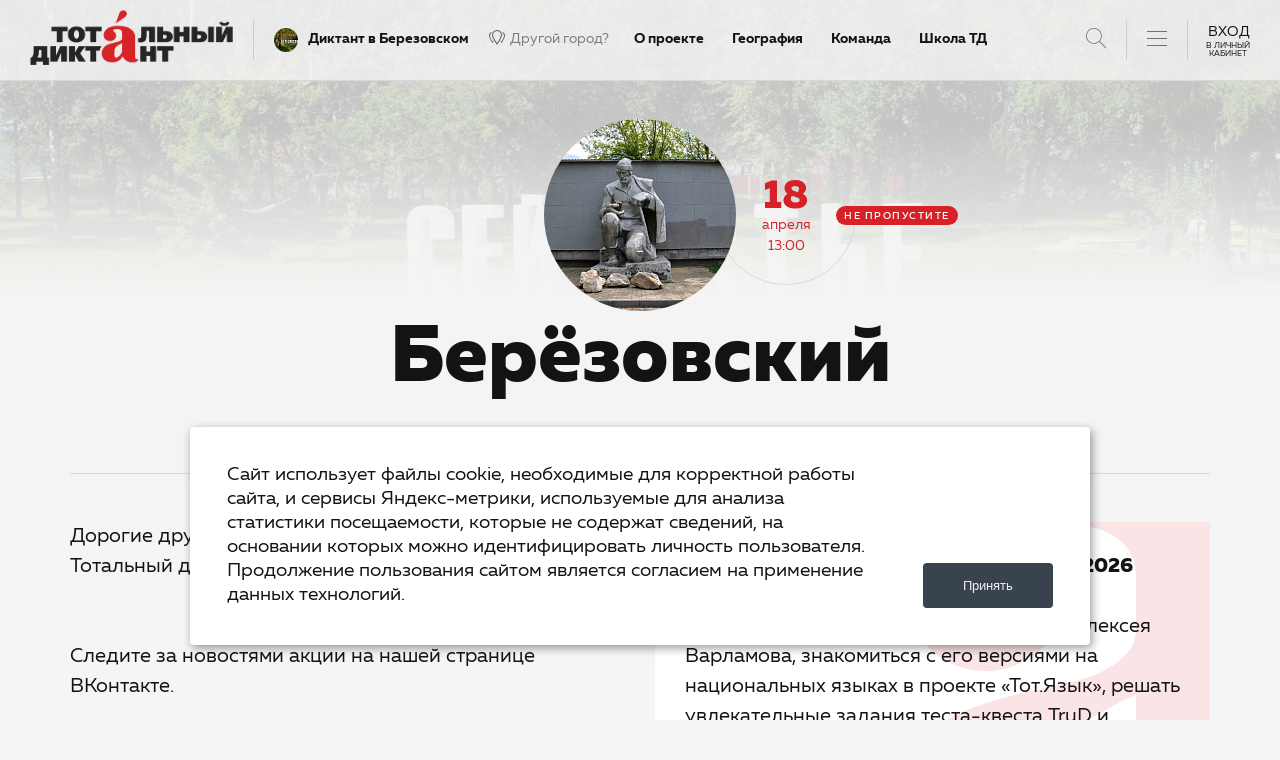

--- FILE ---
content_type: text/html; charset=UTF-8
request_url: https://totaldict.ru/beryozovsky/?city=122
body_size: 25278
content:
<!DOCTYPE html>
<html>

<head>
    <meta http-equiv="Content-Type" content="text/html; charset=UTF-8" />
<meta name="keywords" content="Тотальный диктант" />
<meta name="description" content="Тотальный диктант в Березовском" />
<link href="/local/templates/.default/components/bitrix/search.title/.default/style.css?15900553152298" type="text/css"  data-template-style="true"  rel="stylesheet" />
<link href="/local/templates/main/styles.css?17484297233866" type="text/css"  data-template-style="true"  rel="stylesheet" />
<link href="/local/templates/main/stylesheets/build.min.css?1741579903136726" type="text/css"  data-template-style="true"  rel="stylesheet" />
<link href="/local/templates/voting_capital/css/gicons.css?17373546465573" type="text/css"  data-template-style="true"  rel="stylesheet" />
<link href="/local/templates/main/stylesheets/slick.css?15070529691776" type="text/css"  data-template-style="true"  rel="stylesheet" />
<link href="/local/templates/main/stylesheets/custom.css?176864625190497" type="text/css"  data-template-style="true"  rel="stylesheet" />
<link href="/local/templates/main/stylesheets/form.css?17443507349835" type="text/css"  data-template-style="true"  rel="stylesheet" />
<link href="https://cdn.jsdelivr.net/gh/fancyapps/fancybox@3.5.7/dist/jquery.fancybox.min.css" type="text/css"  rel="stylesheet" />
<script>if(!window.BX)window.BX={};if(!window.BX.message)window.BX.message=function(mess){if(typeof mess==='object'){for(let i in mess) {BX.message[i]=mess[i];} return true;}};</script>
<script>(window.BX||top.BX).message({"JS_CORE_LOADING":"Загрузка...","JS_CORE_NO_DATA":"- Нет данных -","JS_CORE_WINDOW_CLOSE":"Закрыть","JS_CORE_WINDOW_EXPAND":"Развернуть","JS_CORE_WINDOW_NARROW":"Свернуть в окно","JS_CORE_WINDOW_SAVE":"Сохранить","JS_CORE_WINDOW_CANCEL":"Отменить","JS_CORE_WINDOW_CONTINUE":"Продолжить","JS_CORE_H":"ч","JS_CORE_M":"м","JS_CORE_S":"с","JSADM_AI_HIDE_EXTRA":"Скрыть лишние","JSADM_AI_ALL_NOTIF":"Показать все","JSADM_AUTH_REQ":"Требуется авторизация!","JS_CORE_WINDOW_AUTH":"Войти","JS_CORE_IMAGE_FULL":"Полный размер"});</script>

<script src="/bitrix/js/main/core/core.js?1737319458498062"></script>

<script>BX.Runtime.registerExtension({"name":"main.core","namespace":"BX","loaded":true});</script>
<script>BX.setJSList(["\/bitrix\/js\/main\/core\/core_ajax.js","\/bitrix\/js\/main\/core\/core_promise.js","\/bitrix\/js\/main\/polyfill\/promise\/js\/promise.js","\/bitrix\/js\/main\/loadext\/loadext.js","\/bitrix\/js\/main\/loadext\/extension.js","\/bitrix\/js\/main\/polyfill\/promise\/js\/promise.js","\/bitrix\/js\/main\/polyfill\/find\/js\/find.js","\/bitrix\/js\/main\/polyfill\/includes\/js\/includes.js","\/bitrix\/js\/main\/polyfill\/matches\/js\/matches.js","\/bitrix\/js\/ui\/polyfill\/closest\/js\/closest.js","\/bitrix\/js\/main\/polyfill\/fill\/main.polyfill.fill.js","\/bitrix\/js\/main\/polyfill\/find\/js\/find.js","\/bitrix\/js\/main\/polyfill\/matches\/js\/matches.js","\/bitrix\/js\/main\/polyfill\/core\/dist\/polyfill.bundle.js","\/bitrix\/js\/main\/core\/core.js","\/bitrix\/js\/main\/polyfill\/intersectionobserver\/js\/intersectionobserver.js","\/bitrix\/js\/main\/lazyload\/dist\/lazyload.bundle.js","\/bitrix\/js\/main\/polyfill\/core\/dist\/polyfill.bundle.js","\/bitrix\/js\/main\/parambag\/dist\/parambag.bundle.js"]);
</script>
<script>BX.Runtime.registerExtension({"name":"jquery3","namespace":"window","loaded":true});</script>
<script>(window.BX||top.BX).message({"LANGUAGE_ID":"ru","FORMAT_DATE":"DD.MM.YYYY","FORMAT_DATETIME":"DD.MM.YYYY HH:MI:SS","COOKIE_PREFIX":"BITRIX_SM","SERVER_TZ_OFFSET":"0","UTF_MODE":"Y","SITE_ID":"s1","SITE_DIR":"\/","USER_ID":"","SERVER_TIME":1768882078,"USER_TZ_OFFSET":0,"USER_TZ_AUTO":"Y","bitrix_sessid":"b2b6942c2eab81da644f6c1f949f317f"});</script>


<script src="/bitrix/js/main/jquery/jquery-3.6.0.min.js?173731503089501"></script>
<script>BX.setJSList(["\/local\/components\/gtx\/elements.list\/templates\/.default\/script.js","\/bitrix\/components\/bitrix\/search.title\/script.js","\/local\/templates\/.default\/components\/bitrix\/search.title\/.default\/script.js","\/local\/components\/gtx\/cities.picker\/templates\/.default\/script.js"]);</script>
<script>
					(function () {
						"use strict";

						var counter = function ()
						{
							var cookie = (function (name) {
								var parts = ("; " + document.cookie).split("; " + name + "=");
								if (parts.length == 2) {
									try {return JSON.parse(decodeURIComponent(parts.pop().split(";").shift()));}
									catch (e) {}
								}
							})("BITRIX_CONVERSION_CONTEXT_s1");

							if (cookie && cookie.EXPIRE >= BX.message("SERVER_TIME"))
								return;

							var request = new XMLHttpRequest();
							request.open("POST", "/bitrix/tools/conversion/ajax_counter.php", true);
							request.setRequestHeader("Content-type", "application/x-www-form-urlencoded");
							request.send(
								"SITE_ID="+encodeURIComponent("s1")+
								"&sessid="+encodeURIComponent(BX.bitrix_sessid())+
								"&HTTP_REFERER="+encodeURIComponent(document.referrer)
							);
						};

						if (window.frameRequestStart === true)
							BX.addCustomEvent("onFrameDataReceived", counter);
						else
							BX.ready(counter);
					})();
				</script>
<meta name="viewport" content="width=device-width, initial-scale=1">
<meta http-equiv="X-UA-Compatible" content="IE=edge">
<link href="/favicon.ico" rel="shortcut icon" type="image/x-icon">
<script type="text/javascript"> window.siteData = {"user":{"is_authorized":false,"is_participate":false,"avatar":null,"is_registered":false,"registered_stage":null,"stage":null,"is_registered_en":false,"registered_stage_en":null,"stage_en":null,"links":{"profile":"\/profile\/","profile_settings":"\/profile\/participate\/","profile_info":"\/profile\/info\/"}},"city":{"id":"122","name":"\u0411\u0435\u0440\u0451\u0437\u043e\u0432\u0441\u043a\u0438\u0439","code":"beryozovsky","detail_page_url":"\/beryozovsky\/","property_city_is_popular":"","property_totaldict_geo_cities_base_city":"","property_totaldict_geo_cities_name_genetive":"\u0411\u0435\u0440\u0435\u0437\u043e\u0432\u0441\u043a\u043e\u043c","property_totaldict_geo_cities_country_id":"1","property_totaldict_geo_cities_country_name":"\u0420\u043e\u0441\u0441\u0438\u044f","property_totaldict_geo_cities_country_property_country_continent":"\u0420\u043e\u0441\u0441\u0438\u044f","property_totaldict_geo_cities_coords":"56.917882716307,60.806018535076","property_totaldict_geo_cities_timezone":"Asia\/Yekaterinburg","property_totaldict_geo_cities_td_timezone":"3386","property_totaldict_geo_cities_state_id":"22","property_totaldict_geo_cities_state_name":"\u0421\u0432\u0435\u0440\u0434\u043b\u043e\u0432\u0441\u043a\u0430\u044f \u043e\u0431\u043b\u0430\u0441\u0442\u044c","property_totaldict_geo_cities_name_in":"","property_city_stages_search_dictor":"","property_icon_small":"137990","property_icon":"137991","property_capital_dictation":""},"social_login":{"domain":"totaldict.ru","app_url":"https:\/\/totaldict.ru\/","auth_user":null,"vk":{"url":"https:\/\/oauth.vk.com\/authorize","client_id":"51912110","client_secret":"YgkH1pGxhYGoKfOWTC5T","display":"popup","redirect_uri":"https:\/\/totaldict.ru\/profile\/auth\/","version":"5.131","state":"VK","response_type":"code","scope":"email"},"ok":{"url":"https:\/\/connect.ok.ru\/oauth\/authorize","public_key":"CNBNNNLGDIHBABABA","client_id":"512002677788","client_secret":"886AD6D4571F8CA68172813A","scope":"VALUABLE_ACCESS;GET_EMAIL","response_type":"code","redirect_uri":"https:\/\/totaldict.ru\/profile\/auth\/","grant_type":"authorization_code","state":"OK"},"leader_id":{"url_api_version":"https:\/\/leader-id.ru\/api","auth_url":"https:\/\/leader-id.ru\/api\/oauth\/authorize","client_id":"a97af2750d7a3126a1e921087cfe0228","client_secret":"f0d8d9c15fb88d7185986aa6ed815aeb","redirect_uri":"https:\/\/totaldict.ru\/profile\/auth\/","response_type":"code","grant_type":"authorization_code","state":"LI"},"mos_ru":{"url":"https:\/\/login.mos.ru\/sps\/oauth\/ae","client_id":"totaldict.ru","client_secret":"RAnXNzYT6hEDk7c","redirect_uri":"https:\/\/totaldict.ru\/profile\/auth\/","state":"MOS_RU","response_type":"code","scope":"openid+profile+email+birthday","grant_type":"authorization_code"}},"exist":{"eng":false}}</script>



<script  src="/bitrix/cache/js/s1/main/template_d9b07a294b6c6afd9b39d0f1f1b9fe69/template_d9b07a294b6c6afd9b39d0f1f1b9fe69_v1.js?174470822712445"></script>
<script  src="/bitrix/cache/js/s1/main/page_c5890f10a0d3a88f1779393bec16abde/page_c5890f10a0d3a88f1779393bec16abde_v1.js?17447082281218"></script>
<script>var _ba = _ba || []; _ba.push(["aid", "36a13af3ed26e9a16303b7705a275dcb"]); _ba.push(["host", "totaldict.ru"]); (function() {var ba = document.createElement("script"); ba.type = "text/javascript"; ba.async = true;ba.src = (document.location.protocol == "https:" ? "https://" : "http://") + "bitrix.info/ba.js";var s = document.getElementsByTagName("script")[0];s.parentNode.insertBefore(ba, s);})();</script>




    <title>Берёзовский</title>

    <meta property="og:type" content="website">
    <meta property="og:site_name" content="Тотальный диктант">
    <meta property="og:title" content="Берёзовский">
    <meta property="og:description" content="Тотальный диктант в Березовском">
    <meta property="og:url" content="https://totaldict.ru/beryozovsky/">
    <meta property="og:locale" content="ru_RU">
    <meta property="og:image" content="https://totaldict.ru/local/templates/main/images/totallogo.png">

    <meta name="twitter:card" content="summary_large_image">
    <meta name="twitter:title" content="Берёзовский">
    <meta name="twitter:description" content="Тотальный диктант в Березовском">
    <meta name="twitter:image:src" content="https://totaldict.ru/local/templates/main/images/totallogo.png">
    <meta name="twitter:url" content="https://totaldict.ru/beryozovsky/">
    <meta name="twitter:domain" content="totaldict.ru">
    <meta name="twitter:site" content="@">
    <meta name="twitter:creator" content="@...">

    <meta property="fb:app_id" content="1832342837038353" />
        <script src="//vk.com/js/api/openapi.js"></script>
    <script src="https://api-maps.yandex.ru/2.1/?lang=ru_RU" type="text/javascript"></script>
	<script src="https://widgets.donation.ru/wloader/8c81efc4-fc43-4d19-9b8d-ff63f7487c1a/wloader.js" async></script>
	<script src="https://twin24.ai/app/chat-client/widget.js" charset="utf-8" async></script>
    <base href="/beryozovsky/">
    	<script type="text/javascript">
		document.createElement("participate-button");
	</script>




</head>

<body class="isPage site_wallpaper">
    <div class="site_bg" style="background-image: url(/upload/iblock/cfe/cfe268ee07a4405f745611b1c07c9133.jpg);"></div>    
    <div class="search_window">
                        	<div id="title-search">
	<form action="/search/index.php">
		<input id="title-search-input" type="text" name="q" value="" size="40" maxlength="50" autocomplete="off" placeholder="Введите поисковый запрос"/>
		<input name="s" type="hidden" value="Поиск" />
		<button type="submit" class="icon icon_search"></button>
	</form>
	</div>
<script>
	BX.ready(function(){
		new JCTitleSearch({
			'AJAX_PAGE' : '/beryozovsky/?city=122',
			'CONTAINER_ID': 'title-search',
			'INPUT_ID': 'title-search-input',
			'MIN_QUERY_LEN': 2
		});
	});
</script>
                    </div> 
        <div class="header header-new clearfix">
            <div class="visible-xs mobile-header-line clearfix">
                <a href="/" class="pull-left icon_logo-m"><img src="/local/templates/main/images/logo.svg" alt="" /></a>
                
 <a href="#authorize" class="pull-right login-m link_js_popup">Вход</a>
                <div class="center-block clearfix searchbtn"></div>
                <a href="#menu" class="center-block clearfix menu-header-button link_js_popup">
                    <span class="pull-left menu__tg">
                        <span class="menu__tr_bar"></span>
                        <span class="menu__tr_bar"></span>
                        <span class="menu__tr_bar"></span>
                    </span>
                </a>
            </div>
            
<div class="visible-xs mobile-header-line mobile-header-line-city">
    <a href="/beryozovsky/" class="clearfix">
        <span class="pull-left">О диктанте в вашем городе</span>
        <span class="pull-right clearfix">
            <span class="name pull-left clearfix"><span class="city__icon_wrap pull-left"><img src="/upload/resize_cache/iblock/5d1/24_24_2/5d1750179437d45a560cf9b06e3fcc2c.jpg" alt="" /></span><span class="pull-left">Берёзовский</span></span>
        </span>
    </a>
</div>

            <div class="visible-xs mobile-header-line mobile-header-line-city mobile-header-line-city-change">
                <a href="#locations" data-toggle="modal" class="clearfix other-city" activate-locations>
                    <span class="pull-left">
                        Другой город?
                    </span>
                    <span class="pull-right">
                        <i class="gicon shape"></i>
                    </span>
                </a>
            </div>
            <div class="hidden-xs">
                <div class="pull-left">
                    <a href="/" class="header__logo icon icon_logo">
                        <span class="path1"></span><span class="path2"></span>
                    </a>
                </div>
                <div class="seporator pull-left"></div>
                <a href="/beryozovsky/" class="pull-left city__name clearfix"><span class="city__icon_wrap pull-left"><img src="/upload/resize_cache/iblock/5d1/24_24_2/5d1750179437d45a560cf9b06e3fcc2c.jpg" alt="" /></span><span class="pull-left">Диктант в Березовском</span></a>
<a href="#locations" data-toggle="modal" class="pull-left city__change" activate-locations><i class="gicon shape"></i>Другой город?</a>

                
		<ul class="newmenu ">
					<li><a href="/about/">О проекте</a></li>
					<li><a href="/about/geography/">География</a></li>
					<li><a href="/about/team/">Команда</a></li>
					<li><a href="/education/online/">Школа ТД</a></li>
					<li><a href="https://trud.totaldict.ru/">Тест TruD</a></li>
					<li><a href="https://tot.totaldict.ru/">Тот.Язык</a></li>
					<li><a href="https://deti.totaldict.ru/">Недиктант.Дети</a></li>
					<li><a href="/sirius/">Столица</a></li>
					<li><a href="/education/old/">Диктанты</a></li>
			</ul>
                
                <div class="header_righted">
                    <div class="searchbtn"></div>
                    
                    <div class="seporator"></div>
                    <a href="#menu" class="pull-left clearfix menu-header-button link_js_popup header__menu">
                        <span class="pull-left menu__tg">
                            <span class="menu__tr_bar"></span>
                            <span class="menu__tr_bar"></span>
                            <span class="menu__tr_bar"></span>
                        </span>
                    </a>
                        <div class="seporator"></div>
<a href="#authorize" class="link_js_popup enter">ВХОД<div class="user__name_text_2">в личный<br />кабинет</div></a>

    
    <div id="authorize" class="window window_s_s mfp-hide">
        <div class="window__content">
            <div class="window-tabs">
                <div class="window-tabs__pane" id="tab-signin">
                    <div class="form__section form__section_reference">
                        <div class="wysiwyg">
                            <div class="wysiwyg__p wysiwyg__p_s_14">

                            </div>
                        </div>
                    </div>
                    <tabs class="signin-tabs">
                        <pane title="Войти">
                            <form class="signin__form form form_theme_red" name="form" ng-controller="UserSigninController" ng-submit="send()">
                                <div class="form__section form__section_s_m">
                                    <div class="social-sign r r_s_s r_j_c">
                                                                                <div class="social-sign__div">
                                            <a class="social-sign__link social-sign__link_vk_id" ng-click="loginVk()" style="margin-top: 0px"><img src="/local/templates/main/images/vk.png" alt=""><span>Войти с VK ID</span></a>
                                        </div>
                                        <div class="social-sign__div">
                                            <a class="social-sign__link social-sign__link_ok" ng-click="loginOk()" style="margin-top: 0px"><img src="/local/templates/main/images/odnoklassniki.svg" alt=""><span>Войти через OK</span></a>
                                        </div>
                                        <div class="social-sign__div">
                                            <a class="social-sign__link social-sign__link_li" ng-click="loginLi()" style="margin-top: 0px"><span>Войти через Leader-ID</span></a>
                                        </div>
                                                                            </div>
                                </div>
                                <div class="form__section form__section_s_s form__section_type_error" ng-repeat="error in errors" ng-if="error.errors">
                                    <p ng-bind="error.errors"></p>
                                </div>
                                <div
                                        id="social-output-error"
                                        class="form__section form__section_s_s form__section_type_error"
                                        style="display: none;"
                                >
                                </div>
                                <div class="form__section form__section_s_m">
                                    <input class="form__input" type="text" name="login" ng-model="data.login" placeholder="Эл. почта" required>
                                </div>
                                <div class="form__section form__section_s_m">
                                    <input class="form__input" type="password" name="name" ng-model="data.password" placeholder="Пароль" required>
                                    <div class="r">
                                        <div class="form__secondary-action r__c r__c_r">
                                            <a class="link link_display_default" href="#tab-password" swipetab style="vertical-align: -2px;">Забыли пароль?</a>
                                        </div>
                                    </div>
                                </div>
                                <div class="form__section form__section_s_m in-adaptive center">
                                    <a class="link link_display_default" href="#tab-password" swipetab style="vertical-align: -2px;">Забыли пароль?</a>
                                </div>
                                <div class="form__section">
                                    <input class="form__submit" type="submit" value="Вход" ng-disabled="!form.$valid">
                                </div>

                                <div class="form__section form__section_reference">
                                    <label class="checkbox">
                                        <input class="checkbox__control" type="checkbox" name="remember" ng-model="data.remember" value="">
                                        <span class="checkbox__box"></span>
                                        <span class="checkbox__label">Запомнить меня</span>
                                    </label>
                                    <div id="formAuthHint" style="display: none">
                                        <p>Авторизация на сайте при оплате – это требование платежной системы. Мы не собираем и не передаем никому ваши данные.</p>
                                    </div>
                                </div>
                            </form>
                        </pane>
                        <pane title="Создать учетную запись">
                            <form class="signin__form form form_theme_red" name="form" ng-controller="UserSignupController" ng-submit="send()">
                                <div ng-if="!sms_form" class="form__section form__section_s_m">
                                    <input class="form__input" type="email" name="email" ng-model="data.email" placeholder="Эл. почта" required>
                                </div>
                                <div ng-if="!sms_form" class="form__section form__section_s_m">
                                    <input class="form__input" type="password" name="password" ng-model="data.password" placeholder="Пароль" required>
                                </div>
                                <div ng-if="sms_form" class="form__section form__section_s_s">
                                    <p class="text-center">На номер {{phone}} был выслан код подтверждения.</p>
                                </div>
                                <div ng-if="sms_form" class="form__section form__section_s_m">
                                    <input class="form__input" type="text" name="sms_code" ng-model="data.sms_code" placeholder="SMS код подтверждения" required>
                                </div>
                                <div class="form__section">
                                    <input class="form__submit" type="submit" value="Продолжить" ng-disabled="!form.$valid">
                                </div>
                                <div class="form__section form__section_s_s form__section_type_error" ng-repeat="error in errors" ng-if="error.errors">
                                    <p ng-bind="error.errors"></p>
                                </div>
                                <div class="form__section form__section_reference">
                                    <div class="wysiwyg">
                                        <div class="wysiwyg__p wysiwyg__p_s_14">
                                            <p>
                                                <label class="checkbox">
                                                    <input class="checkbox__control ng-pristine ng-untouched" type="checkbox" name="confirm" ng-model="data.confirm" value="1" required>
                                                    <span class="checkbox__box">

													</span>
                                                    <span class="checkbox__label">Я ознакомился с <a href="/privacy-policy/" target="_blank">Политикой конфиденциальности</a> и даю согласие на <a class="link link_type_solid" ng-click="show_peronsonal = show_peronsonal === true ? false : true" title="Обработка персональных данных" href="#"><span class="link__text">обработку моих персональных данных</span></a>.</span>
                                                </label>
                                            </p>

                                        </div>
                                    </div>
                                </div>
                                <div class="form__section form__section_reference">
                                    <div class="wysiwyg">
                                        <div class="wysiwyg__p wysiwyg__p_s_14">
                                            <p>
                                                <label class="checkbox">
                                                    <input class="checkbox__control ng-pristine ng-untouched" type="checkbox" name="confirm2" ng-model="data.confirm2" value="1" required>
                                                    <span class="checkbox__box">

													</span>
                                                    <span class="checkbox__label">Я даю согласие на получение информационных и рекламных рассылок и материалов.</span>
                                                </label>
                                            </p>

                                        </div>
                                    </div>
                                </div>
                                <div class="form__section form__section_reference" ng-hide="!show_peronsonal">
                                    <div class="wysiwyg">
                                        <div class="wysiwyg__p wysiwyg__p_s_14">
                                            <p>Согласно Федеральному закону от 27.07.2006 № 152-ФЗ «О персональных данных» даю согласие Фонду "Тотальный диктант" путем нажатия на кнопку «зарегистрироваться» на обработку, а именно совершение действий, предусмотренных п. 3 ст. 3 данного Федерального закона, в том числе с использованием средств автоматизации, моих персональных данных, указанных в этой форме, любыми не запрещенными законодательством РФ способами. Настоящее согласие является свободным, информированным, сознательным и действует со дня нажатия на кнопку «зарегистрироваться» до дня его отзыва в письменной форме.</p>
                                        </div>
                                    </div>
                                </div>
                                <!-- <div class="form__section form__section_reference">
                                    <div class="wysiwyg">
                                        <div class="wysiwyg__p wysiwyg__p_s_14">
                                            <p>Нажимая на кнопку, вы принимаете <a class="link link_type_solid" href="#"><span class="link__text">Условия использования</span></a>.<br><a class="link link_type_solid" href="#"><span class="link__text">Политика конфиденциальности</span></a>.</p>
                                            <p>У вас нет аккаунтов  в социальных сетях и адреса электронной почты?<br>Получите доступ <a class="link link_type_solid" href="#"><span class="link__text">с помощью номера мобильного телефона</span></a>.</p>
                                        </div>
                                    </div>
                                </div> -->
                            </form>
                        </pane>
                    </tabs>
                </div>
                <div class="window-tabs__pane" id="tab-password" style="display: none;">

                    <form class="form form_theme_red" name="password_form" ng-submit="send()" ng-controller="UserResetPasswordController">
                        <div class="form__section form__section_s_s form__section_type_error" ng-repeat="error in errors" ng-if="!error.errors">
                            <p ng-bind="error.errors"></p>
                        </div>
                        <div ng-hide="!success || send_to_user" style="padding: 30px;">
                            <div class="form__section form__section_s_m">
                                <div class="wysiwyg wysiwyg_a_c">
                                    <div class="wysiwyg__p wysiwyg__p_s_m">На Ваш адрес электронной почты <span ng-bind="data.email"></span> отправлена инструкция по восстановлению пароля.
                                        Указанная в письме ссылка для восстановления пароля будет активна в течение 15 минут.<br>Если письма нет в папке «Входящие», обязательно проверьте папку "Cпам".
                                    </div>
                                </div>
                            </div>
                        </div>
                        <div ng-hide="!success || !send_to_user" style="padding: 30px;">
                            <div class="form__section form__section_s_m">
                                <div class="wysiwyg wysiwyg_a_c">
                                    <div class="wysiwyg__p wysiwyg__p_s_m">Пароль успешно изменён</div>
                                </div>
                            </div>
                        </div>
                        <div ng-hide="success">
                            <div class="form__section form__section_s_m">
                                <div class="wysiwyg wysiwyg_a_c" ng-if="!send_to_user">
                                    <div class="wysiwyg__p wysiwyg__p_s_m">Укажите Ваш адрес эл. почты, <br>который Вы используете для входа на сайт</div>
                                </div>
                                <div class="wysiwyg wysiwyg_a_c" ng-if="send_to_user">
                                    <div class="wysiwyg__p wysiwyg__p_s_m">На номер <span ng-bind="data.email"></span> был отправлен код.</div>
                                </div>
                            </div>
                            <div ng-if="!send_to_user" class="form__section form__section_s_m">
                                <input class="form__input" type="text" name="email" ng-model="data.email" placeholder="Эл. почта" required="">
                                <!-- <div class="r">
                                        <div class="r__c r__c_r">
                                            <div class="form__secondary-action">
                                                <a class="link link_blue" href="#" style="vertical-align: -2px;">Не пришло письмо</a>
                                            </div>
                                        </div>
                                    </div> -->
                            </div>
                            <div ng-if="send_to_user" class="form__section form__section_s_m">
                                <input class="form__input" type="text" name="sms" ng-model="data.sms" placeholder="SMS код подтверждения" required="">
                            </div>
                            <div ng-if="send_to_user" class="form__section form__section_s_m">
                                <input class="form__input" type="password" name="password" ng-model="data.password" placeholder="Новый пароль" required="">
                            </div>
                            <div ng-if="send_to_user" class="form__section form__section_s_m">
                                <input class="form__input" type="password" name="password_confirm" ng-model="data.password_confirm" placeholder="Подтверждение пароля" required="">
                            </div>
                            <div class="form__section">
                                <input ng-if="!send_to_user && !success" class="form__submit" type="submit" value="Восстановить пароль" ng-disabled="!password_form.$valid || saving">
                                <input ng-if="send_to_user && !success" class="form__submit" type="submit" value="Изменить пароль" ng-disabled="!password_form.$valid || saving || data.password !== data.password_confirm">
                            </div>
                            <div class="form__section form__section_s_s form__section_type_error" ng-repeat="error in errors">
                                <p ng-bind="error"></p>
                            </div>
                        </div>
                    </form>
                    <a class="window__back icon icon_arrow_left" swipetab href="#tab-signin"></a>
                    <a class="window__close icon icon_close js-popup-close" href="#"></a>
                </div>
            </div>
        </div>
    </div>

<script>
    $(document).ready(function() {
        const urlParams = new URLSearchParams(window.location.search);
        let error = urlParams.get('error');
        let message = urlParams.get('message');
        let errorBlock = $('#social-output-error');

        if ('empty_email' === error ||  'incorrect_email' === error) {
            $.magnificPopup.open({
                items: {
                    src: '#authorize',
                    type: 'inline'
                },
                midClick: true,
                callbacks: {
                    close: function() {
                        let errorBlock = $('#social-output-error');
                        errorBlock.css({'display': 'none'});
                    }
                }
            });

            errorBlock.css({'display': 'block'});
            errorBlock.html('<p>' + decodeURIComponent(message) + '</p>');

            const newUrl = window.location.origin + window.location.pathname;
            history.replaceState({}, document.title, newUrl);
        }
    });

    function showWait()
    {
        var html = '<div id="wait_loginFacebook" style="background: url(/bitrix/js/main/core/images/wait.gif) 10px center no-repeat scroll rgb(252, 247, 209); border: 1px solid rgb(225, 181, 45); color: black; font-family: Verdana, Arial, sans-serif; font-size: 11px; padding: 10px 30px 10px 37px; position: absolute; z-index: 10000; text-align: center; left: 10px; top: 100px;">Идет авторизация, подождите...</div>';
        if($('#wait_loginFacebook').length==0)
            $('body').append(html);
    }
    function closeWait()
    {
        if($('#wait_loginFacebook').length > 0)
            $('#wait_loginFacebook').remove();
    }
</script>
                                    </div>
            </div>
        </div>
   
<script src="/local/templates/main/javascripts/mail.js?1543378993342"></script>

<div class="city-page-new">
    <div class="container">
        <div class="city-icon-big">
    <div class="img-wrap">
        <img src="/upload/resize_cache/iblock/5e0/192_192_2/5e011c83c0228e1c8446b5916d7263db.jpg" class="img-responsive" alt="" />
    </div>
    <div class="dictant-evenet-info">
		<div class="date">18</div>
		<div class="month">апреля</div>
		<div class="time">13:00</div>
    </div>
    <div class="warning-text-dictant">Не пропустите</div>
</div>
<h1>Берёзовский</h1>
<div class="city-menu"><a href="/beryozovsky/#news" class="item">Новости</a><a href="/beryozovsky/#partners" class="item">Партнёры</a><a href="/beryozovsky/#team" class="item">Команда</a></div>


                <div class="row">
            <div class="col-md-6 col-city-page-new">
                <div class="lift-block-wrap">
                    <div class="lift-block sticky">
                                                        <div class="dictant-info base end">
                                    Тотальный диктант состоится 18 апреля 2026 года.                                    <span class="normal"><p>В этот день весь мир будет писать текст Алексея Варламова, знакомиться с его версиями на национальных языках в проекте «Тот.Язык», решать увлекательные задания теста-квеста TruD и Недиктанта, а в эфире онлайн-марафона мы обсудим самые актуальные темы в сфере русского языка, литературы и культуры.
<br />
До встречи весной!
</p></span>
                                </div>
                                                    <div class="vote_social_come_friends">
                            <h4>Расскажите друзьям</h4>
                            <!--<div class="ya-share2" data-services="twitter,vkontakte,facebook,odnoklassniki,gplus" data-counter="" data-lang="ru" data-description="Тотальный диктант в Березовском"></div>-->
                            <div class="ya-share2" data-services="vkontakte,odnoklassniki,gplus" data-counter="" data-lang="ru" data-description="Тотальный диктант в Березовском"></div>
                        </div>
                    </div>
                </div>


                                    <div class="detail_text">
                                                 Дорогие друзья!<br />
Тотальный диктант 2026 состоится 18 апреля 2026 года<br />
<br />
<br />
Следите за новостями акции на нашей странице ВКонтакте.                    </div>
                                <div class="city-contacts">
                                        <div class="title">Соцсети диктанта в Березовском</div>
                    	<div class="clearfix socials-icons">
		                    <a href="https://vk.com/td_beryozovsky" class="pull-left" target="_blank">
                        <i class="gicon vk_big"></i>
                    </a>
			</div>
                </div>

                                    <a id="news"></a>
    <div class="city-blog">
        <div class="title">Новости</div>
        <p style="margin-top: 20px">Нет актуальных новостей</p>
    </div>
            </div>
        </div>
    </div>
    <!--<a id="faq"></a>
<div class="city-faq">
    <div class="container">
        <div class="title">Вопросы и ответы</div>
        <div class="row">
            <div class="col-md-5">
                <div class="text">Как зарегистрироваться? Как узнать результат? Где можно написать? Что мне даст участие в диктанте? Все ответы — здесь.</div>
                <a class="button button_d_1" href="/about/faq/"><span class="button__text">Вопросы и ответы</span></a>
            </div>
        </div>
    </div>
</div>-->
    <div class="container">
                <a id="team"></a>
        <section class="juri-list team">
    <h2>Команда Тотального диктанта в Березовском</h2>
    <div class="row row-p-20">
			<div class="col-md-2 col-xs-6 juri-item first_line">
				<div class="img-wrap"><img src="/upload/resize_cache/iblock/a13/60_60_2/2218zgivfdg3o0gdqw95on227sqsu1e3.jpg" alt="Куликова Полина Алексеевна" /></div>
				<div class="name">Куликова Полина Алексеевна</div>
				<div class="description">Городской координатор</div>
			</div>       
	
				<div class="col-md-2 col-xs-6 juri-item first_line">
				<div class="img-wrap"><img src="/upload/resize_cache/iblock/b09/60_60_2/512rzym0tm6joyg86ulrzqi9r8unaggw.jpg" alt="Чечвий Татьяна Степановна" /></div>
				<div class="name">Чечвий Татьяна Степановна</div>
				<div class="description">Координатор</div>
			</div>       
				<div class="seporator"></div>
	
				<div class="col-md-2 col-xs-6 juri-item first_line">
				<div class="img-wrap"><img src="/upload/resize_cache/iblock/e43/60_60_2/c38qihcu3qel0ofkdu0bc1vvsawavzi9.jpg" alt="Кокнаева Екатерина Олеговна" /></div>
				<div class="name">Кокнаева Екатерина Олеговна</div>
				<div class="description">координатор</div>
			</div>       
	
	    </div>
</section>
        



        <div class="top-40 main-other-partners">
            <div class="container">
                <div class="card__container">
                    <div class="sponsors">
                        <div class="sponsors__section">
                            <div class="sponsors__name city">Партнеры</div>


                            <div class="card__sub__title"></div>
                            <div class="row">
                                <div class="header-sponsors">
    <div class="container">
        <div class="pad50">
        <div class="row row-md-15 sponsorsslider">
                        <div class="sponsors-block-wrap col-xs-6 col-md-3 ">
                <div class="sponsors__block">
                    <a href="https://президентскиегранты.рф/" class="sponsors-block__image" target="_blank"> <span class="img-wrap">
                            <img class="img-responsive center-block" src="/upload/iblock/5ac/5acfbe3a702da2323c0b19f88a6f241f.png" alt="Фонд президентских грантов">
                        </span>
                    </a>
                    <div class="text-link">
                        <span class="">
                            <a href="https://президентскиегранты.рф/" target="_blank">Фонд президентских грантов</a> </span>
                    </div>
                </div>
            </div>
                        <div class="sponsors-block-wrap col-xs-6 col-md-3 ">
                <div class="sponsors__block">
                    <a href="" class="sponsors-block__image" target="_blank"> <span class="img-wrap">
                            <img class="img-responsive center-block" src="/upload/iblock/e88/9009e2d42z9lcuquvflijbgdfiqzf4wt.png" alt="Официальный партнер">
                        </span>
                    </a>
                    <div class="text-link">
                        <span class="">
                            <a href="" target="_blank">Официальный партнер</a> </span>
                    </div>
                </div>
            </div>
                        <div class="sponsors-block-wrap col-xs-6 col-md-3 ">
                <div class="sponsors__block">
                    <a href="" class="sponsors-block__image" target="_blank"> <span class="img-wrap">
                            <img class="img-responsive center-block" src="/upload/iblock/43b/43bb3a74713d3028546ba90adca1a3d5.png" alt="Официальная соцсеть">
                        </span>
                    </a>
                    <div class="text-link">
                        <span class="">
                            <a href="" target="_blank">Официальная соцсеть</a> </span>
                    </div>
                </div>
            </div>
                        <div class="sponsors-block-wrap col-xs-6 col-md-3 ">
                <div class="sponsors__block">
                    <a href="" class="sponsors-block__image" target="_blank"> <span class="img-wrap">
                            <img class="img-responsive center-block" src="/upload/iblock/c8c/c8c765d68a415367e6feda08c97deed2.png" alt="Официальный партнер">
                        </span>
                    </a>
                    <div class="text-link">
                        <span class="">
                            <a href="" target="_blank">Официальный партнер</a> </span>
                    </div>
                </div>
            </div>
                        <div class="sponsors-block-wrap col-xs-6 col-md-3 ">
                <div class="sponsors__block">
                    <a href="" class="sponsors-block__image" target="_blank"> <span class="img-wrap">
                            <img class="img-responsive center-block" src="/upload/iblock/cd1/x4gprnxjpt9pxj41ebi26ytpoi3y5daf.png" alt="Официальный партнер">
                        </span>
                    </a>
                    <div class="text-link">
                        <span class="">
                            <a href="" target="_blank">Официальный партнер</a> </span>
                    </div>
                </div>
            </div>
                    </div>
        </div>
    </div>
</div>                            </div>
                        </div>
                    </div>
                </div>
            </div>
        </div>
    </div>
</div>



<div class="page-footer">
			<div class="c r_def">
				<div class="page-footer__section">
					<div class="r r_s_m r_a_b r_def">
						<div class="r__c r__c_s_3 r__c_s_full">
							<div class="page-footer__copyright">© Фонд «Тотальный диктант», 2015–2026</div>
							    <div class="clearfix s-icons">
            <a href="https://vk.com/totaldict" target="_blank" class="pull-left">
            <i class="gicon vk  hidden-xs"></i>
            <i class="gicon vk_big  visible-xs"></i>
        </a>
        
            <a href="https://ok.ru/group/54245804146797" target="_blank" class="pull-left">
            <i class="gicon ok  hidden-xs"></i>
            <i class="gicon ok_big  visible-xs"></i>
        </a>
        
            <a href="https://www.youtube.com/channel/UCAiIGg2F6O5oyVUBno8NMAQ" target="_blank" class="pull-left">
            <i class="gicon youtube_2  hidden-xs"></i>
            <i class="gicon youtube_2_big  visible-xs"></i>
        </a>
        
            <a href="https://dzen.ru/vsemdictant" target="_blank" class="pull-left">
            <i class="gicon dzen  hidden-xs"></i>
            <i class="gicon dzen_big  visible-xs"></i>
        </a>
        
            <a href="https://t.me/TDvTG" target="_blank" class="pull-left">
            <i class="gicon tg  hidden-xs"></i>
            <i class="gicon tg_big  visible-xs"></i>
        </a>
        
        </div>
						</div>
						<div class="r__c r__c_s_3 r__c_s_full">
							
	<div class="page-footer-group">
					<div class="page-footer-group__caption">Информация</div>
							<div class="page-footer-group__item">
				<a href="/about/" class="page-footer-group__link link link_type_p"><span class="link__text">О проекте</span></a>
			</div>
					<div class="page-footer-group__item">
				<a href="/about/geography/" class="page-footer-group__link link link_type_p"><span class="link__text">География диктанта</span></a>
			</div>
					<div class="page-footer-group__item">
				<a href="/news/" class="page-footer-group__link link link_type_p"><span class="link__text">Новости и события</span></a>
			</div>
					<div class="page-footer-group__item">
				<a href="https://trud.totaldict.ru/" class="page-footer-group__link link link_type_p"><span class="link__text">Тест TruD</span></a>
			</div>
					<div class="page-footer-group__item">
				<a href="https://tot.totaldict.ru/" class="page-footer-group__link link link_type_p"><span class="link__text">Тот.Язык</span></a>
			</div>
					<div class="page-footer-group__item">
				<a href="https://deti.totaldict.ru/" class="page-footer-group__link link link_type_p"><span class="link__text">Недиктант.Дети</span></a>
			</div>
					<div class="page-footer-group__item">
				<a href="/about/faq/" class="page-footer-group__link link link_type_p"><span class="link__text">Вопросы и ответы</span></a>
			</div>
					<div class="page-footer-group__item">
				<a href="/privacy-policy/" class="page-footer-group__link link link_type_p"><span class="link__text">Политика конфиденциальности</span></a>
			</div>
					<div class="page-footer-group__item">
				<a href="/about/contact-us/" class="page-footer-group__link link link_type_p"><span class="link__text">Контакты</span></a>
			</div>
			</div>
						</div>
						<div class="r__c r__c_s_3 r__c_s_full">
							
	<div class="page-footer-group">
					<div class="page-footer-group__caption">Школа ТД</div>
							<div class="page-footer-group__item">
				<a href="/education/online/" class="page-footer-group__link link link_type_p"><span class="link__text">Онлайн-школа</span></a>
			</div>
					<div class="page-footer-group__item">
				<a href="/education/old/" class="page-footer-group__link link link_type_p"><span class="link__text">Написать диктант</span></a>
			</div>
					<div class="page-footer-group__item">
				<a href="/education/never/" class="page-footer-group__link link link_type_p"><span class="link__text">Курс «Никогда не пиши "ни когда"»</span></a>
			</div>
					<div class="page-footer-group__item">
				<a href="/education/mouse/" class="page-footer-group__link link link_type_p"><span class="link__text">Курс «Мыш кродеться»</span></a>
			</div>
					<div class="page-footer-group__item">
				<a href="/education/russkaya-punktuatsiya/" class="page-footer-group__link link link_type_p"><span class="link__text">Курс «Русская пунктуация: болевые точки... и двоеточия»</span></a>
			</div>
					<div class="page-footer-group__item">
				<a href="/education/ya-pishu-mne-otvechayut/" class="page-footer-group__link link link_type_p"><span class="link__text">Курс «Я пишу - мне отвечают»</span></a>
			</div>
			</div>
						</div>
						<div class="r__c r__c_s_3 r__c_s_full">
                            
	<div class="page-footer-group">
					<div class="page-footer-group__caption">Сервисы</div>
							<div class="page-footer-group__item">
				<a href="/about/organize/" class="page-footer-group__link link link_type_p"><span class="link__text">Организовать акцию в своем городе</span></a>
			</div>
			</div>
						</div>
					</div>
				</div>
				<div class="page-footer__section clearfix">
					<div class="page-footer-developer r__c pull-left">
						<a rel="nofollow" href="https://totaldict.ru/about/contact-us/" target="_blank" class="page-footer-developer__link link link_type_p">
							<span class="page-footer-developer__meta">Тех.поддержка</span>
							<span class="page-footer-developer__name">Контакты</span>
						</a>
					</div>
					<div class="page-footer-developer r__c pull-left">
						<a rel="nofollow"  target="_blank" class="page-footer-developer__link link link_type_p">
							<span class="page-footer-developer__meta">Хостинг</span>
							<span class="page-footer-developer__name">Yandex Cloud</span>
						</a>
					</div>

					<div class="page-footer-developer r__c pull-left">
						<a rel="nofollow"  target="_blank" class="page-footer-developer__link link link_type_p">
							<span class="page-footer-developer__meta">Разработка</span>
							<span class="page-footer-developer__name">2-up.ru</span>
						</a>
					</div>
					<div class="page-footer-developer r__c pull-left">
						<a rel="nofollow" class="page-footer-developer__link link link_type_p">
							<span class="page-footer-developer__meta">Дизайн</span>
							<span class="page-footer-developer__name">shoroshilov.ru</span>
						</a>
					</div>

                                        <div class="page-footer-developer r__c pull-right last">
                                            <a href="/privacy-policy/" class="page-footer-developer__link link link_type_p">
                                                <span class="page-footer-developer__meta">Политика конфиденциальности</span>
                                            </a>
                                        </div>
				</div>
			</div>
		</div>

<div id="locations" class="window window_decorated mfp-hide">
	<a href="#" class="window__close icon icon_close js-popup-close"></a>
	<div class="window__topbar">
		<a href="#" class="window__logo icon icon_logo">
			<span class="path1"></span>
		</a>
	</div>
	<div ng-controller="SearchController" class="window__container">
		<div style="margin: 4rem 0;" ng-hide="!loading">
			<svg width="100%" height="48px" xmlns="http://www.w3.org/2000/svg" viewBox="0 0 100 100" preserveAspectRatio="xMidYMid" class="uil-ring">
				<rect x="0" y="0" width="100" height="100" fill="none" class="bk"></rect>
				<defs>
					<filter id="uil-ring-shadow" x="-100%" y="-100%" width="300%" height="300%">
						<feOffset result="offOut" in="SourceGraphic" dx="0" dy="0"></feOffset>
						<feGaussianBlur result="blurOut" in="offOut" stdDeviation="0"></feGaussianBlur>
						<feBlend in="SourceGraphic" in2="blurOut" mode="normal"></feBlend>
					</filter>
				</defs>
				<path d="M10,50c0,0,0,0.5,0.1,1.4c0,0.5,0.1,1,0.2,1.7c0,0.3,0.1,0.7,0.1,1.1c0.1,0.4,0.1,0.8,0.2,1.2c0.2,0.8,0.3,1.8,0.5,2.8 c0.3,1,0.6,2.1,0.9,3.2c0.3,1.1,0.9,2.3,1.4,3.5c0.5,1.2,1.2,2.4,1.8,3.7c0.3,0.6,0.8,1.2,1.2,1.9c0.4,0.6,0.8,1.3,1.3,1.9 c1,1.2,1.9,2.6,3.1,3.7c2.2,2.5,5,4.7,7.9,6.7c3,2,6.5,3.4,10.1,4.6c3.6,1.1,7.5,1.5,11.2,1.6c4-0.1,7.7-0.6,11.3-1.6 c3.6-1.2,7-2.6,10-4.6c3-2,5.8-4.2,7.9-6.7c1.2-1.2,2.1-2.5,3.1-3.7c0.5-0.6,0.9-1.3,1.3-1.9c0.4-0.6,0.8-1.3,1.2-1.9 c0.6-1.3,1.3-2.5,1.8-3.7c0.5-1.2,1-2.4,1.4-3.5c0.3-1.1,0.6-2.2,0.9-3.2c0.2-1,0.4-1.9,0.5-2.8c0.1-0.4,0.1-0.8,0.2-1.2 c0-0.4,0.1-0.7,0.1-1.1c0.1-0.7,0.1-1.2,0.2-1.7C90,50.5,90,50,90,50s0,0.5,0,1.4c0,0.5,0,1,0,1.7c0,0.3,0,0.7,0,1.1 c0,0.4-0.1,0.8-0.1,1.2c-0.1,0.9-0.2,1.8-0.4,2.8c-0.2,1-0.5,2.1-0.7,3.3c-0.3,1.2-0.8,2.4-1.2,3.7c-0.2,0.7-0.5,1.3-0.8,1.9 c-0.3,0.7-0.6,1.3-0.9,2c-0.3,0.7-0.7,1.3-1.1,2c-0.4,0.7-0.7,1.4-1.2,2c-1,1.3-1.9,2.7-3.1,4c-2.2,2.7-5,5-8.1,7.1 c-0.8,0.5-1.6,1-2.4,1.5c-0.8,0.5-1.7,0.9-2.6,1.3L66,87.7l-1.4,0.5c-0.9,0.3-1.8,0.7-2.8,1c-3.8,1.1-7.9,1.7-11.8,1.8L47,90.8 c-1,0-2-0.2-3-0.3l-1.5-0.2l-0.7-0.1L41.1,90c-1-0.3-1.9-0.5-2.9-0.7c-0.9-0.3-1.9-0.7-2.8-1L34,87.7l-1.3-0.6 c-0.9-0.4-1.8-0.8-2.6-1.3c-0.8-0.5-1.6-1-2.4-1.5c-3.1-2.1-5.9-4.5-8.1-7.1c-1.2-1.2-2.1-2.7-3.1-4c-0.5-0.6-0.8-1.4-1.2-2 c-0.4-0.7-0.8-1.3-1.1-2c-0.3-0.7-0.6-1.3-0.9-2c-0.3-0.7-0.6-1.3-0.8-1.9c-0.4-1.3-0.9-2.5-1.2-3.7c-0.3-1.2-0.5-2.3-0.7-3.3 c-0.2-1-0.3-2-0.4-2.8c-0.1-0.4-0.1-0.8-0.1-1.2c0-0.4,0-0.7,0-1.1c0-0.7,0-1.2,0-1.7C10,50.5,10,50,10,50z" fill="#fb0000" filter="url(#uil-ring-shadow)">
					<animateTransform attributeName="transform" type="rotate" from="0 50 50" to="360 50 50" repeatCount="indefinite" dur="1s"></animateTransform>
				</path>
			</svg>
		</div>
		<form action="" class="location" name="location" ng-hide="loading" ng-submit="submit($event)">

		<div class="federal_window">
	<div class="federal_close icon icon_close"></div>
		<div class="columns-2">
		<div class="column-1">
			<p class="heading">Выберите округ</p>
							<div class="district" data-target="43840">
					<p class="name">Дальневосточный федеральный округ</p>
				</div>
							<div class="district" data-target="43837">
					<p class="name">Приволжский федеральный округ</p>
				</div>
							<div class="district" data-target="43834">
					<p class="name">Северо-Западный федеральный округ</p>
				</div>
							<div class="district" data-target="43836">
					<p class="name">Северо-Кавказский федеральный округ</p>
				</div>
							<div class="district" data-target="43839">
					<p class="name">Сибирский федеральный округ</p>
				</div>
							<div class="district" data-target="43838">
					<p class="name">Уральский федеральный округ</p>
				</div>
							<div class="district" data-target="43833">
					<p class="name">Центральный федеральный округ</p>
				</div>
							<div class="district" data-target="43835">
					<p class="name">Южный федеральный округ</p>
				</div>
					</div>
		<div class="column-2">
			<p class="heading">Выберите регион</p>
							<div class="region hidden" data-district="43835" data-target="198">
					<p class="name">Адыгея</p>
				</div>
							<div class="region hidden" data-district="43839" data-target="58">
					<p class="name">Алтайский край</p>
				</div>
							<div class="region hidden" data-district="43840" data-target="49">
					<p class="name">Амурская область</p>
				</div>
							<div class="region hidden" data-district="43834" data-target="47">
					<p class="name">Архангельская область</p>
				</div>
							<div class="region hidden" data-district="43835" data-target="34">
					<p class="name">Астраханская область</p>
				</div>
							<div class="region hidden" data-district="43837" data-target="55">
					<p class="name">Башкортостан</p>
				</div>
							<div class="region hidden" data-district="43833" data-target="166">
					<p class="name">Белгородская область</p>
				</div>
							<div class="region hidden" data-district="43833" data-target="168">
					<p class="name">Брянская область</p>
				</div>
							<div class="region hidden" data-district="43840" data-target="72">
					<p class="name">Бурятия</p>
				</div>
							<div class="region hidden" data-district="43833" data-target="124">
					<p class="name">Владимирская область</p>
				</div>
							<div class="region hidden" data-district="43835" data-target="171">
					<p class="name">Волгоградская область</p>
				</div>
							<div class="region hidden" data-district="43834" data-target="173">
					<p class="name">Вологодская область</p>
				</div>
							<div class="region hidden" data-district="43833" data-target="6">
					<p class="name">Воронежская область</p>
				</div>
							<div class="region hidden" data-district="43836" data-target="405">
					<p class="name">Дагестан</p>
				</div>
							<div class="region hidden" data-district="43840" data-target="9018">
					<p class="name">Еврейская автономная область</p>
				</div>
							<div class="region hidden" data-district="43840" data-target="99">
					<p class="name">Забайкальский край</p>
				</div>
							<div class="region hidden" data-district="43833" data-target="184">
					<p class="name">Ивановская область</p>
				</div>
							<div class="region hidden" data-district="43839" data-target="28">
					<p class="name">Иркутская область</p>
				</div>
							<div class="region hidden" data-district="43836" data-target="419">
					<p class="name">Кабардино-Балкария</p>
				</div>
							<div class="region hidden" data-district="43834" data-target="186">
					<p class="name">Калининградская область</p>
				</div>
							<div class="region hidden" data-district="43835" data-target="155">
					<p class="name">Калмыкия</p>
				</div>
							<div class="region hidden" data-district="43833" data-target="108">
					<p class="name">Калужская область</p>
				</div>
							<div class="region hidden" data-district="43840" data-target="244">
					<p class="name">Камчатский край</p>
				</div>
							<div class="region hidden" data-district="43836" data-target="5720">
					<p class="name">Карачаево-Черкесская Республика</p>
				</div>
							<div class="region hidden" data-district="43839" data-target="134">
					<p class="name">Кемеровская область</p>
				</div>
							<div class="region hidden" data-district="43837" data-target="360">
					<p class="name">Кировская область</p>
				</div>
							<div class="region hidden" data-district="43833" data-target="128">
					<p class="name">Костромская область</p>
				</div>
							<div class="region hidden" data-district="43835" data-target="36">
					<p class="name">Краснодарский край</p>
				</div>
							<div class="region hidden" data-district="43839" data-target="18">
					<p class="name">Красноярский край</p>
				</div>
							<div class="region hidden" data-district="43838" data-target="383">
					<p class="name">Курганская область</p>
				</div>
							<div class="region hidden" data-district="43833" data-target="81">
					<p class="name">Курская область</p>
				</div>
							<div class="region hidden" data-district="43834" data-target="358">
					<p class="name">Ленинградская область</p>
				</div>
							<div class="region hidden" data-district="43833" data-target="131">
					<p class="name">Липецкая область</p>
				</div>
							<div class="region hidden" data-district="43840" data-target="85">
					<p class="name">Магаданская область</p>
				</div>
							<div class="region hidden" data-district="43837" data-target="63">
					<p class="name">Марий Эл</p>
				</div>
							<div class="region hidden" data-district="43833" data-target="2">
					<p class="name">Москва</p>
				</div>
							<div class="region hidden" data-district="43833" data-target="70">
					<p class="name">Московская область</p>
				</div>
							<div class="region hidden" data-district="43834" data-target="200">
					<p class="name">Мурманская область</p>
				</div>
							<div class="region hidden" data-district="43837" data-target="74">
					<p class="name">Нижегородская область</p>
				</div>
							<div class="region hidden" data-district="43834" data-target="4881">
					<p class="name">Новгородская область</p>
				</div>
							<div class="region hidden" data-district="43839" data-target="8">
					<p class="name">Новосибирская область</p>
				</div>
							<div class="region hidden" data-district="43839" data-target="4">
					<p class="name">Омская область</p>
				</div>
							<div class="region hidden" data-district="43837" data-target="378">
					<p class="name">Оренбургская область</p>
				</div>
							<div class="region hidden" data-district="43833" data-target="207">
					<p class="name">Орловская область</p>
				</div>
							<div class="region hidden" data-district="43837" data-target="461">
					<p class="name">Пензенская область</p>
				</div>
							<div class="region hidden" data-district="43837" data-target="38">
					<p class="name">Пермский край</p>
				</div>
							<div class="region hidden" data-district="43840" data-target="61">
					<p class="name">Приморский край</p>
				</div>
							<div class="region hidden" data-district="43834" data-target="68">
					<p class="name">Псковская область</p>
				</div>
							<div class="region hidden" data-district="43839" data-target="29971">
					<p class="name">Республика Алтай</p>
				</div>
							<div class="region hidden" data-district="43836" data-target="238">
					<p class="name">Республика Ингушетия</p>
				</div>
							<div class="region hidden" data-district="43834" data-target="66">
					<p class="name">Республика Карелия</p>
				</div>
							<div class="region hidden" data-district="43834" data-target="32">
					<p class="name">Республика Коми</p>
				</div>
							<div class="region hidden" data-district="43835" data-target="92">
					<p class="name">Республика Крым</p>
				</div>
							<div class="region hidden" data-district="43837" data-target="504">
					<p class="name">Республика Мордовия</p>
				</div>
							<div class="region hidden" data-district="43840" data-target="30">
					<p class="name">Республика Саха (Якутия)</p>
				</div>
							<div class="region hidden" data-district="43839" data-target="4577">
					<p class="name">Республика Тыва</p>
				</div>
							<div class="region hidden" data-district="43835" data-target="45">
					<p class="name">Ростовская область</p>
				</div>
							<div class="region hidden" data-district="43833" data-target="11406">
					<p class="name">Рязанская область</p>
				</div>
							<div class="region hidden" data-district="43837" data-target="141">
					<p class="name">Самарская область</p>
				</div>
							<div class="region hidden" data-district="43834" data-target="10">
					<p class="name">Санкт-Петербург</p>
				</div>
							<div class="region hidden" data-district="43837" data-target="115">
					<p class="name">Саратовская область</p>
				</div>
							<div class="region hidden" data-district="43840" data-target="551">
					<p class="name">Сахалинская область</p>
				</div>
							<div class="region hidden" data-district="43838" data-target="22">
					<p class="name">Свердловская область</p>
				</div>
							<div class="region hidden" data-district="43835" data-target="143">
					<p class="name">Севастополь</p>
				</div>
							<div class="region hidden" data-district="43836" data-target="103">
					<p class="name">Северная Осетия - Алания</p>
				</div>
							<div class="region hidden" data-district="43833" data-target="210">
					<p class="name">Смоленская область</p>
				</div>
							<div class="region hidden" data-district="43836" data-target="180">
					<p class="name">Ставропольский край</p>
				</div>
							<div class="region hidden" data-district="43833" data-target="147">
					<p class="name">Тамбовская область</p>
				</div>
							<div class="region hidden" data-district="43837" data-target="43">
					<p class="name">Татарстан</p>
				</div>
							<div class="region hidden" data-district="43833" data-target="215">
					<p class="name">Тверская область</p>
				</div>
							<div class="region hidden" data-district="43839" data-target="53">
					<p class="name">Томская область</p>
				</div>
							<div class="region hidden" data-district="43833" data-target="26">
					<p class="name">Тульская область</p>
				</div>
							<div class="region hidden" data-district="43838" data-target="12">
					<p class="name">Тюменская область</p>
				</div>
							<div class="region hidden" data-district="43837" data-target="24">
					<p class="name">Удмуртия</p>
				</div>
							<div class="region hidden" data-district="43837" data-target="556">
					<p class="name">Ульяновская область</p>
				</div>
							<div class="region hidden" data-district="43840" data-target="151">
					<p class="name">Хабаровский край</p>
				</div>
							<div class="region hidden" data-district="43839" data-target="158">
					<p class="name">Хакасия</p>
				</div>
							<div class="region hidden" data-district="43838" data-target="94">
					<p class="name">Ханты-Мансийский автономный округ</p>
				</div>
							<div class="region hidden" data-district="43838" data-target="16">
					<p class="name">Челябинская область</p>
				</div>
							<div class="region hidden" data-district="43836" data-target="20">
					<p class="name">Чечня</p>
				</div>
							<div class="region hidden" data-district="43837" data-target="153">
					<p class="name">Чувашия</p>
				</div>
							<div class="region hidden" data-district="43840" data-target="7394">
					<p class="name">Чукотский Автономный Округ</p>
				</div>
							<div class="region hidden" data-district="43838" data-target="87">
					<p class="name">Ямало-Ненецкий автономный округ</p>
				</div>
							<div class="region hidden" data-district="43833" data-target="90">
					<p class="name">Ярославская область</p>
				</div>
					</div>
		<div class="column-3">
			<p class="heading">Выберите город</p>
                            
                <div class="city hidden" data-region="158">
                    <a href="/abakan/?city=160">
                        Абакан                    </a>
                </div>
                            
                <div class="city hidden" data-region="45">
                    <a href="/aksay/?city=232">
                        Аксай                    </a>
                </div>
                            
                <div class="city hidden" data-region="22">
                    <a href="/alapayevsk/?city=234">
                        Алапаевск                    </a>
                </div>
                            
                <div class="city hidden" data-region="30">
                    <a href="/aldan/?city=235">
                        Алдан                    </a>
                </div>
                            
                <div class="city hidden" data-region="">
                    <a href="/alicante/?city=237">
                        Аликанте                    </a>
                </div>
                            
                <div class="city hidden" data-region="">
                    <a href="/almaty/?city=164">
                        Алматы                    </a>
                </div>
                            
                <div class="city hidden" data-region="7394">
                    <a href="/anadyr/?city=29826">
                        Анадырь                    </a>
                </div>
                            
                <div class="city hidden" data-region="36">
                    <a href="/anapa/?city=14164">
                        Анапа                    </a>
                </div>
                            
                <div class="city hidden" data-region="28">
                    <a href="/angarsk/?city=118">
                        Ангарск                    </a>
                </div>
                            
                <div class="city hidden" data-region="92">
                    <a href="/artek/?city=23199">
                        Артек                    </a>
                </div>
                            
                <div class="city hidden" data-region="61">
                    <a href="/vladivostok/?city=62&satelit=y">
                        Артем                    </a>
                </div>
                            
                <div class="city hidden" data-region="47">
                    <a href="/arkhangelsk/?city=48">
                        Архангельск                    </a>
                </div>
                            
                <div class="city hidden" data-region="">
                    <a href="/Astana/?city=9527">
                        Астана                    </a>
                </div>
                            
                <div class="city hidden" data-region="18">
                    <a href="/achinsk/?city=165">
                        Ачинск                    </a>
                </div>
                            
                <div class="city hidden" data-region="8">
                    <a href="/bagan/?city=17720">
                        Баган                    </a>
                </div>
                            
                <div class="city hidden" data-region="70">
                    <a href="/balashikha/?city=19719">
                        Балашиха                    </a>
                </div>
                            
                <div class="city hidden" data-region="115">
                    <a href="/balashov/?city=257">
                        Балашов                    </a>
                </div>
                            
                <div class="city hidden" data-region="">
                    <a href="/barcelona/?city=120">
                        Барселона                    </a>
                </div>
                            
                <div class="city hidden" data-region="55">
                    <a href="/beloretsk/?city=60">
                        Белорецк                    </a>
                </div>
                            
                <div class="city hidden" data-region="94">
                    <a href="/beloyarskiy/?city=25335">
                        Белоярский                    </a>
                </div>
                            
                <div class="city hidden" data-region="">
                    <a href="/belfast/?city=262">
                        Белфаст                    </a>
                </div>
                            
                <div class="city hidden" data-region="22">
                    <a href="/beryozovsky/?city=122">
                        Берёзовский                    </a>
                </div>
                            
                <div class="city hidden" data-region="58">
                    <a href="/biysk/?city=268">
                        Бийск                    </a>
                </div>
                            
                <div class="city hidden" data-region="49">
                    <a href="/blagoveshchensk/?city=269">
                        Благовещенск (Амурская область)                    </a>
                </div>
                            
                <div class="city hidden" data-region="">
                    <a href="/bolonya/?city=70913">
                        Болонья                    </a>
                </div>
                            
                <div class="city hidden" data-region="28">
                    <a href="/bratsk/?city=101">
                        Братск                    </a>
                </div>
                            
                <div class="city hidden" data-region="">
                    <a href="/brest/?city=8912">
                        Брест                    </a>
                </div>
                            
                <div class="city hidden" data-region="">
                    <a href="/vancouver/?city=34722">
                        Ванкувер                    </a>
                </div>
                            
                <div class="city hidden" data-region="4881">
                    <a href="/velikiy-novgorod/?city=4882">
                        Великий Новгород                    </a>
                </div>
                            
                <div class="city hidden" data-region="47">
                    <a href="/arkhangelsk/?city=48&satelit=y">
                        Вельск                    </a>
                </div>
                            
                <div class="city hidden" data-region="38">
                    <a href="/vereshchagino/?city=102">
                        Верещагино                    </a>
                </div>
                            
                <div class="city hidden" data-region="">
                    <a href="/verona/?city=3875">
                        Верона                    </a>
                </div>
                            
                <div class="city hidden" data-region="22">
                    <a href="/verkhnyaya-pyshma/?city=3731">
                        Верхняя Пышма                    </a>
                </div>
                            
                <div class="city hidden" data-region="22">
                    <a href="/salda/?city=5185">
                        Верхняя Салда                    </a>
                </div>
                            
                <div class="city hidden" data-region="61">
                    <a href="/vladivostok/?city=62">
                        Владивосток                    </a>
                </div>
                            
                <div class="city hidden" data-region="171">
                    <a href="/volgograd/?city=172">
                        Волгоград                    </a>
                </div>
                            
                <div class="city hidden" data-region="171">
                    <a href="/volzhsky/?city=298">
                        Волжский                    </a>
                </div>
                            
                <div class="city hidden" data-region="32">
                    <a href="/vorkuta/?city=300">
                        Воркута                    </a>
                </div>
                            
                <div class="city hidden" data-region="6">
                    <a href="/voronezh/?city=7">
                        Воронеж                    </a>
                </div>
                            
                <div class="city hidden" data-region="24">
                    <a href="/votkinsk/?city=302">
                        Воткинск                    </a>
                </div>
                            
                <div class="city hidden" data-region="">
                    <a href="/havana/?city=78371">
                        Гавана                    </a>
                </div>
                            
                <div class="city hidden" data-region="">
                    <a href="/gagra/?city=23022">
                        Гагра                    </a>
                </div>
                            
                <div class="city hidden" data-region="24">
                    <a href="/glazov/?city=4830">
                        Глазов                    </a>
                </div>
                            
                <div class="city hidden" data-region="">
                    <a href="/gomel/?city=8816">
                        Гомель                    </a>
                </div>
                            
                <div class="city hidden" data-region="20">
                    <a href="/grozny/?city=21">
                        Грозный                    </a>
                </div>
                            
                <div class="city hidden" data-region="87">
                    <a href="/gubkinsky/?city=176">
                        Губкинский                    </a>
                </div>
                            
                <div class="city hidden" data-region="">
                    <a href="/gudauta/?city=30404">
                        Гудаута                    </a>
                </div>
                            
                <div class="city hidden" data-region="">
                    <a href="/gyumri/?city=34614">
                        Гюмри                    </a>
                </div>
                            
                <div class="city hidden" data-region="70">
                    <a href="/dmitrov/?city=23259">
                        Дмитров                    </a>
                </div>
                            
                <div class="city hidden" data-region="70">
                    <a href="/dubna/?city=318">
                        Дубна                    </a>
                </div>
                            
                <div class="city hidden" data-region="36">
                    <a href="/eysk/?city=17344">
                        Ейск                    </a>
                </div>
                            
                <div class="city hidden" data-region="22">
                    <a href="/ekaterinburg/?city=23">
                        Екатеринбург                    </a>
                </div>
                            
                <div class="city hidden" data-region="">
                    <a href="/yerevan/?city=325">
                        Ереван                    </a>
                </div>
                            
                <div class="city hidden" data-region="28">
                    <a href="/zheleznogorsk-ilimskiy/?city=5179">
                        Железногорск-Илимский                    </a>
                </div>
                            
                <div class="city hidden" data-region="28">
                    <a href="/zalari/?city=27442">
                        Залари                    </a>
                </div>
                            
                <div class="city hidden" data-region="461">
                    <a href="/zarechnyy-461/?city=5374">
                        Заречный (Пензенская область)                    </a>
                </div>
                            
                <div class="city hidden" data-region="99">
                    <a href="/zyulzya/?city=4573">
                        Зюльзя                    </a>
                </div>
                            
                <div class="city hidden" data-region="358">
                    <a href="/ivangorod/?city=67474">
                        Ивангород                    </a>
                </div>
                            
                <div class="city hidden" data-region="184">
                    <a href="/ivanovo/?city=185">
                        Иваново                    </a>
                </div>
                            
                <div class="city hidden" data-region="70">
                    <a href="/ivanteevka/?city=44273">
                        Ивантеевка                    </a>
                </div>
                            
                <div class="city hidden" data-region="24">
                    <a href="/izhevsk/?city=25">
                        Ижевск                    </a>
                </div>
                            
                <div class="city hidden" data-region="32">
                    <a href="/inta/?city=341">
                        Инта                    </a>
                </div>
                            
                <div class="city hidden" data-region="28">
                    <a href="/irkutsk/?city=42">
                        Иркутск                    </a>
                </div>
                            
                <div class="city hidden" data-region="22">
                    <a href="/is/?city=28054">
                        Ис                    </a>
                </div>
                            
                <div class="city hidden" data-region="63">
                    <a href="/yoshkar-ola/?city=64">
                        Йошкар-Ола                    </a>
                </div>
                            
                <div class="city hidden" data-region="43">
                    <a href="/kazan/?city=44">
                        Казань                    </a>
                </div>
                            
                <div class="city hidden" data-region="186">
                    <a href="/kaliningrad/?city=187">
                        Калининград                    </a>
                </div>
                            
                <div class="city hidden" data-region="108">
                    <a href="/kaluga/?city=345">
                        Калуга                    </a>
                </div>
                            
                <div class="city hidden" data-region="45">
                    <a href="/kamensk-shakhtinskiy/?city=6335">
                        Каменск-Шахтинский                    </a>
                </div>
                            
                <div class="city hidden" data-region="171">
                    <a href="/kamyshin/?city=347">
                        Камышин                    </a>
                </div>
                            
                <div class="city hidden" data-region="8">
                    <a href="/karasuk/?city=353">
                        Карасук                    </a>
                </div>
                            
                <div class="city hidden" data-region="22">
                    <a href="/kachkanar/?city=3567">
                        Качканар                    </a>
                </div>
                            
                <div class="city hidden" data-region="134">
                    <a href="/kemerovo/?city=355">
                        Кемерово                    </a>
                </div>
                            
                <div class="city hidden" data-region="200">
                    <a href="/kirovsk/?city=17666">
                        Кировск (Мурманская область)                    </a>
                </div>
                            
                <div class="city hidden" data-region="124">
                    <a href="/kovrov/?city=363">
                        Ковров                    </a>
                </div>
                            
                <div class="city hidden" data-region="94">
                    <a href="/kogalym/?city=3733">
                        Когалым                    </a>
                </div>
                            
                <div class="city hidden" data-region="18">
                    <a href="/krasnoyarsk/?city=19&satelit=y">
                        Кодинск                    </a>
                </div>
                            
                <div class="city hidden" data-region="70">
                    <a href="/kolomna/?city=194">
                        Коломна                    </a>
                </div>
                            
                <div class="city hidden" data-region="">
                    <a href="/kapchagay/?city=43445">
                        Конаев                    </a>
                </div>
                            
                <div class="city hidden" data-region="36">
                    <a href="/korenovsk/?city=70693">
                        Кореновск                    </a>
                </div>
                            
                <div class="city hidden" data-region="66">
                    <a href="/kostomuksha/?city=371">
                        Костомукша                    </a>
                </div>
                            
                <div class="city hidden" data-region="128">
                    <a href="/kostroma/?city=129">
                        Кострома                    </a>
                </div>
                            
                <div class="city hidden" data-region="">
                    <a href="/kraguevats/?city=76002">
                        Крагуевац                    </a>
                </div>
                            
                <div class="city hidden" data-region="38">
                    <a href="/krasnokamsk/?city=8731">
                        Краснокамск                    </a>
                </div>
                            
                <div class="city hidden" data-region="22">
                    <a href="/krasnoturyinsk/?city=80">
                        Краснотурьинск                    </a>
                </div>
                            
                <div class="city hidden" data-region="18">
                    <a href="/krasnoyarsk/?city=19">
                        Красноярск                    </a>
                </div>
                            
                <div class="city hidden" data-region="8">
                    <a href="/kuybyshev/?city=380">
                        Куйбышев                    </a>
                </div>
                            
                <div class="city hidden" data-region="81">
                    <a href="/kursk/?city=82">
                        Курск                    </a>
                </div>
                            
                <div class="city hidden" data-region="22">
                    <a href="/kushva/?city=25317">
                        Кушва                    </a>
                </div>
                            
                <div class="city hidden" data-region="4577">
                    <a href="/kyzyl/?city=13938">
                        Кызыл                    </a>
                </div>
                            
                <div class="city hidden" data-region="16">
                    <a href="/kyshtym/?city=4468">
                        Кыштым                    </a>
                </div>
                            
                <div class="city hidden" data-region="134">
                    <a href="/leninsk-kuznetsky/?city=389">
                        Ленинск-Кузнецкий                    </a>
                </div>
                            
                <div class="city hidden" data-region="198">
                    <a href="/maykop/?city=199">
                        Майкоп                    </a>
                </div>
                            
                <div class="city hidden" data-region="4881">
                    <a href="/malaya-vishera/?city=38665">
                        Малая Вишера                    </a>
                </div>
                            
                <div class="city hidden" data-region="22">
                    <a href="/rabochiy-poselok-malysheva/?city=14612">
                        Малышева                    </a>
                </div>
                            
                <div class="city hidden" data-region="">
                    <a href="/marbelya/?city=13496">
                        Марбелья                    </a>
                </div>
                            
                <div class="city hidden" data-region="405">
                    <a href="/makhachkala/?city=406">
                        Махачкала                    </a>
                </div>
                            
                <div class="city hidden" data-region="">
                    <a href="/melbourne/?city=14286">
                        Мельбурн                    </a>
                </div>
                            
                <div class="city hidden" data-region="">
                    <a href="/mexico/?city=8323">
                        Мехико                    </a>
                </div>
                            
                <div class="city hidden" data-region="16">
                    <a href="/miass/?city=409">
                        Миасс                    </a>
                </div>
                            
                <div class="city hidden" data-region="18">
                    <a href="/minusinsk/?city=8514">
                        Минусинск                    </a>
                </div>
                            
                <div class="city hidden" data-region="47">
                    <a href="/arkhangelsk/?city=48&satelit=y">
                        Мирный (Архангельская область)                    </a>
                </div>
                            
                <div class="city hidden" data-region="30">
                    <a href="/mirnyy-yakutiya/?city=26355">
                        Мирный (Якутия)                    </a>
                </div>
                            
                <div class="city hidden" data-region="200">
                    <a href="/monchegorsk/?city=201">
                        Мончегорск                    </a>
                </div>
                            
                <div class="city hidden" data-region="2">
                    <a href="/msk/?city=3">
                        Москва                    </a>
                </div>
                            
                <div class="city hidden" data-region="8">
                    <a href="/moshkovo/?city=17792">
                        Мошково                    </a>
                </div>
                            
                <div class="city hidden" data-region="200">
                    <a href="/murmansk/?city=417">
                        Мурманск                    </a>
                </div>
                            
                <div class="city hidden" data-region="124">
                    <a href="/murom/?city=202">
                        Муром                    </a>
                </div>
                            
                <div class="city hidden" data-region="108">
                    <a href="/myatlevo/?city=79313">
                        Мятлево                    </a>
                </div>
                            
                <div class="city hidden" data-region="87">
                    <a href="/nadym/?city=88">
                        Надым                    </a>
                </div>
                            
                <div class="city hidden" data-region="94">
                    <a href="/nizhnevartovsk/?city=138">
                        Нижневартовск                    </a>
                </div>
                            
                <div class="city hidden" data-region="72">
                    <a href="/nizhniy-sayantuy/?city=23537">
                        Нижний Саянтуй                    </a>
                </div>
                            
                <div class="city hidden" data-region="22">
                    <a href="/nizhny tagil/?city=140">
                        Нижний Тагил                    </a>
                </div>
                            
                <div class="city hidden" data-region="22">
                    <a href="/novaya lyalya/?city=204">
                        Новая Ляля                    </a>
                </div>
                            
                <div class="city hidden" data-region="">
                    <a href="/novi sad/?city=429">
                        Нови-Сад                    </a>
                </div>
                            
                <div class="city hidden" data-region="36">
                    <a href="/novorossiysk/?city=436">
                        Новороссийск                    </a>
                </div>
                            
                <div class="city hidden" data-region="8">
                    <a href="/novosibirsk/?city=9">
                        Новосибирск                    </a>
                </div>
                            
                <div class="city hidden" data-region="22">
                    <a href="/novouralsk/?city=107">
                        Новоуральск                    </a>
                </div>
                            
                <div class="city hidden" data-region="45">
                    <a href="/novocherkassk/?city=437">
                        Новочеркасск                    </a>
                </div>
                            
                <div class="city hidden" data-region="2">
                    <a href="/noginsk/?city=18333">
                        Ногинск                    </a>
                </div>
                            
                <div class="city hidden" data-region="87">
                    <a href="/noyabrsk/?city=442">
                        Ноябрьск                    </a>
                </div>
                            
                <div class="city hidden" data-region="">
                    <a href="/new_york_city/?city=206">
                        Нью-Йорк                    </a>
                </div>
                            
                <div class="city hidden" data-region="108">
                    <a href="/obninsk/?city=109">
                        Обнинск                    </a>
                </div>
                            
                <div class="city hidden" data-region="16">
                    <a href="/ozyersk/?city=5725">
                        Озёрск                    </a>
                </div>
                            
                <div class="city hidden" data-region="4">
                    <a href="/omsk/?city=5">
                        Омск                    </a>
                </div>
                            
                <div class="city hidden" data-region="47">
                    <a href="/onega/?city=26214">
                        Онега                    </a>
                </div>
                            
                <div class="city hidden" data-region="8">
                    <a href="/ordynskoe/?city=17752">
                        Ордынское                    </a>
                </div>
                            
                <div class="city hidden" data-region="360">
                    <a href="/orichi/?city=7376">
                        Оричи                    </a>
                </div>
                            
                <div class="city hidden" data-region="378">
                    <a href="/orsk/?city=454">
                        Орск                    </a>
                </div>
                            
                <div class="city hidden" data-region="">
                    <a href="/oslo/?city=456">
                        Осло                    </a>
                </div>
                            
                <div class="city hidden" data-region="6">
                    <a href="/otradnoe/?city=4575">
                        Отрадное                    </a>
                </div>
                            
                <div class="city hidden" data-region="141">
                    <a href="/otradnyy/?city=5181">
                        Отрадный                    </a>
                </div>
                            
                <div class="city hidden" data-region="70">
                    <a href="/pavlovskiy-posad/?city=25319">
                        Павловский Посад                    </a>
                </div>
                            
                <div class="city hidden" data-region="244">
                    <a href="/palana/?city=35980">
                        Палана                    </a>
                </div>
                            
                <div class="city hidden" data-region="">
                    <a href="/paphos/?city=459">
                        Пафос                    </a>
                </div>
                            
                <div class="city hidden" data-region="">
                    <a href="/beijing/?city=460">
                        Пекин                    </a>
                </div>
                            
                <div class="city hidden" data-region="22">
                    <a href="/pervouralsk/?city=463">
                        Первоуральск                    </a>
                </div>
                            
                <div class="city hidden" data-region="66">
                    <a href="/petrozavodsk/?city=67">
                        Петрозаводск                    </a>
                </div>
                            
                <div class="city hidden" data-region="244">
                    <a href="/petropavlovsk-kamchatskiy/?city=3575">
                        Петропавловск-Камчатский                    </a>
                </div>
                            
                <div class="city hidden" data-region="">
                    <a href="/pnompen/?city=67843">
                        Пномпень                    </a>
                </div>
                            
                <div class="city hidden" data-region="70">
                    <a href="/podolsk/?city=474">
                        Подольск                    </a>
                </div>
                            
                <div class="city hidden" data-region="">
                    <a href="/polotsk/?city=476">
                        Полоцк                    </a>
                </div>
                            
                <div class="city hidden" data-region="200">
                    <a href="/polyarnye zori/?city=477">
                        Полярные Зори                    </a>
                </div>
                            
                <div class="city hidden" data-region="551">
                    <a href="/poronaysk/?city=16405">
                        Поронайск                    </a>
                </div>
                            
                <div class="city hidden" data-region="141">
                    <a href="/pridorozhnyy/?city=62144">
                        Придорожный                    </a>
                </div>
                            
                <div class="city hidden" data-region="12">
                    <a href="/pripolyarnyy/?city=25299">
                        Приполярный                    </a>
                </div>
                            
                <div class="city hidden" data-region="68">
                    <a href="/pskov/?city=69">
                        Псков                    </a>
                </div>
                            
                <div class="city hidden" data-region="70">
                    <a href="/pushchino/?city=485">
                        Пущино                    </a>
                </div>
                            
                <div class="city hidden" data-region="180">
                    <a href="/pyatigorsk/?city=209">
                        Пятигорск                    </a>
                </div>
                            
                <div class="city hidden" data-region="22">
                    <a href="/revda/?city=25301">
                        Ревда                    </a>
                </div>
                            
                <div class="city hidden" data-region="45">
                    <a href="/rostov-on-don/?city=46">
                        Ростов-на-Дону                    </a>
                </div>
                            
                <div class="city hidden" data-region="58">
                    <a href="/rubtsovsk/?city=114">
                        Рубцовск                    </a>
                </div>
                            
                <div class="city hidden" data-region="504">
                    <a href="/ruzaevka/?city=79414">
                        Рузаевка                    </a>
                </div>
                            
                <div class="city hidden" data-region="55">
                    <a href="/salavat/?city=498">
                        Салават                    </a>
                </div>
                            
                <div class="city hidden" data-region="141">
                    <a href="/samara/?city=142">
                        Самара                    </a>
                </div>
                            
                <div class="city hidden" data-region="10">
                    <a href="/spb/?city=11">
                        Санкт-Петербург                    </a>
                </div>
                            
                <div class="city hidden" data-region="115">
                    <a href="/saratov/?city=116">
                        Саратов                    </a>
                </div>
                            
                <div class="city hidden" data-region="49">
                    <a href="/svobodny/?city=50">
                        Свободный                    </a>
                </div>
                            
                <div class="city hidden" data-region="47">
                    <a href="/severodvinsk/?city=51">
                        Северодвинск                    </a>
                </div>
                            
                <div class="city hidden" data-region="">
                    <a href="/sydney/?city=18600">
                        Сидней                    </a>
                </div>
                            
                <div class="city hidden" data-region="36">
                    <a href="/sirius/?city=61741">
                        Сириус                    </a>
                </div>
                            
                <div class="city hidden" data-region="210">
                    <a href="/smolensk/?city=211">
                        Смоленск                    </a>
                </div>
                            
                <div class="city hidden" data-region="16">
                    <a href="/snezhinsk/?city=212">
                        Снежинск                    </a>
                </div>
                            
                <div class="city hidden" data-region="">
                    <a href="/istanbul/?city=523">
                        Стамбул                    </a>
                </div>
                            
                <div class="city hidden" data-region="8">
                    <a href="/suzun/?city=17764">
                        Сузун                    </a>
                </div>
                            
                <div class="city hidden" data-region="94">
                    <a href="/surgut/?city=95">
                        Сургут                    </a>
                </div>
                            
                <div class="city hidden" data-region="171">
                    <a href="/surovikino/?city=44810">
                        Суровикино                    </a>
                </div>
                            
                <div class="city hidden" data-region="141">
                    <a href="/syzran/?city=528">
                        Сызрань                    </a>
                </div>
                            
                <div class="city hidden" data-region="32">
                    <a href="/syktyvkar/?city=218">
                        Сыктывкар                    </a>
                </div>
                            
                <div class="city hidden" data-region="147">
                    <a href="/tambov/?city=148">
                        Тамбов                    </a>
                </div>
                            
                <div class="city hidden" data-region="4">
                    <a href="/tara/?city=96">
                        Тара                    </a>
                </div>
                            
                <div class="city hidden" data-region="">
                    <a href="/tbilisi/?city=150">
                        Тбилиси                    </a>
                </div>
                            
                <div class="city hidden" data-region="215">
                    <a href="/tver/?city=539">
                        Тверь                    </a>
                </div>
                            
                <div class="city hidden" data-region="4">
                    <a href="/748-tevriz/?city=665">
                        Тевриз                    </a>
                </div>
                            
                <div class="city hidden" data-region="358">
                    <a href="/tikhvin/?city=6825">
                        Тихвин                    </a>
                </div>
                            
                <div class="city hidden" data-region="141">
                    <a href="/tolyatti/?city=544">
                        Тольятти                    </a>
                </div>
                            
                <div class="city hidden" data-region="53">
                    <a href="/tomsk/?city=54">
                        Томск                    </a>
                </div>
                            
                <div class="city hidden" data-region="215">
                    <a href="/torzhok/?city=545">
                        Торжок                    </a>
                </div>
                            
                <div class="city hidden" data-region="">
                    <a href="/tripoli-liviya/?city=71500">
                        Триполи - Ливия                    </a>
                </div>
                            
                <div class="city hidden" data-region="26">
                    <a href="/tula/?city=548">
                        Тула                    </a>
                </div>
                            
                <div class="city hidden" data-region="90">
                    <a href="/tutaev/?city=23453">
                        Тутаев                    </a>
                </div>
                            
                <div class="city hidden" data-region="90">
                    <a href="/uglich/?city=63642">
                        Углич                    </a>
                </div>
                            
                <div class="city hidden" data-region="72">
                    <a href="/ulan-ude/?city=73">
                        Улан-Удэ                    </a>
                </div>
                            
                <div class="city hidden" data-region="">
                    <a href="/uray/?city=558">
                        Урай                    </a>
                </div>
                            
                <div class="city hidden" data-region="28">
                    <a href="/usole-sibirskoe/?city=6268">
                        Усолье-Сибирское                    </a>
                </div>
                            
                <div class="city hidden" data-region="244">
                    <a href="/ust-kamchatsk/?city=15131">
                        Усть-Камчатск                    </a>
                </div>
                            
                <div class="city hidden" data-region="55">
                    <a href="/ufa/?city=56">
                        Уфа                    </a>
                </div>
                            
                <div class="city hidden" data-region="153">
                    <a href="/cheboksary/?city=154">
                        Чебоксары                    </a>
                </div>
                            
                <div class="city hidden" data-region="16">
                    <a href="/chelyabinsk/?city=17">
                        Челябинск                    </a>
                </div>
                            
                <div class="city hidden" data-region="8">
                    <a href="/cherepanovo/?city=17626">
                        Черепаново                    </a>
                </div>
                            
                <div class="city hidden" data-region="173">
                    <a href="/cherepovets/?city=572">
                        Череповец                    </a>
                </div>
                            
                <div class="city hidden" data-region="158">
                    <a href="/chernogorsk/?city=13610">
                        Черногорск                    </a>
                </div>
                            
                <div class="city hidden" data-region="8">
                    <a href="/chistoozernoe/?city=5177">
                        Чистоозерное                    </a>
                </div>
                            
                <div class="city hidden" data-region="99">
                    <a href="/chita/?city=100">
                        Чита                    </a>
                </div>
                            
                <div class="city hidden" data-region="">
                    <a href="/shaosin/?city=3881">
                        Шаосин                    </a>
                </div>
                            
                <div class="city hidden" data-region="24">
                    <a href="/sharkan/?city=23459">
                        Шаркан                    </a>
                </div>
                            
                <div class="city hidden" data-region="18">
                    <a href="/sharypovo/?city=10216">
                        Шарыпово                    </a>
                </div>
                            
                <div class="city hidden" data-region="45">
                    <a href="/shakhty/?city=57">
                        Шахты                    </a>
                </div>
                            
                <div class="city hidden" data-region="173">
                    <a href="/sheksna/?city=577">
                        Шексна                    </a>
                </div>
                            
                <div class="city hidden" data-region="94">
                    <a href="/yugorsk/?city=583">
                        Югорск                    </a>
                </div>
                            
                <div class="city hidden" data-region="551">
                    <a href="/yuzhno-sakhalinsk/?city=584">
                        Южно-Сахалинск                    </a>
                </div>
                            
                <div class="city hidden" data-region="47">
                    <a href="/yarensk/?city=157">
                        Яренск                    </a>
                </div>
                            
                <div class="city hidden" data-region="90">
                    <a href="/yaroslavl/?city=588">
                        Ярославль                    </a>
                </div>
            		</div>
	</div>
</div>
			<div class="location__search search">
				<input type="text" ng-model="search_cities_query" class="search__control" placeholder="Искать свой город...">
				<div class="search-actions r r_s_m">
					<div class="search-actions__item r__c" style="display: none;">
						<a href="#" class="search-actions__icon icon icon_geo"></a>
					</div>
					<div class="search-actions__item r__c">
						<a href="#" class="search-actions__icon icon icon_search"></a>
					</div>
				</div>
				<div class="search-results" ng-if="search_cities_query">
					<a href="{{city.url}}?city={{city.id}}{{city.satelit ? '&satelit=y':''}}" class="search-results__item" ng-repeat="city in cities | filter:search_cities_filter | orderBy:'name'" ng-class="{'search-results__item_current': city.id == current_city}">
						<span ng-bind="city.name"></span>
						<span class="search-results__meta" ng-bind="city.country_name"></span>
					</a>
				</div>
			</div>
			<div class="location__tabs tabs r r_s_m r_j_c">
				<div ng-repeat="continent in continents" class="tabs__item r__c">
					<a class="tabs__link" ng-click="set_continent(continent)" ng-class="{'tabs__link_active': continent.name == current_continent}">
						<span ng-bind="continent.name"></span>
					</a>
				</div>
			</div>
			<div class="location__toolbar toolbar r r_s_s r_aib" ng-if="current_country">
				<div class="toolbar__item r__c">
					<div class="location__current" ng-bind="current_country"></div>
				</div>
				<div class="toolbar__item r__c typeswitcher" ng-if="has_popular">
					<switcher ng-model="is.popular" ll="Популярные города" lr="Все города" class="switcher"></switcher>

					<div class="federal">По регионам</div>
				</div>
			</div>

			<div class="location-list r" ng-if="!current_country">
				<a class="location-list__item r__c r__c_s_2" ng-repeat="country in countries | filter:countries_filter | orderBy:'name'" ng-click='set_country(country)' href="">
					<span ng-bind="country.name"></span>
				</a>
			</div>

			<div class="location-list r" ng-if="current_country">
								<a class="location-list__item r__c r__c_s_2" ng-repeat="city in cities | filter:cities_filter | orderBy:'name'" href="{{city.url}}?city={{city.id}}{{city.satelit ? '&satelit=y':''}}">
                    <span ng-if="city.cup" class="gicon cup icon-cup" title="Столица Тотального диктанта"></span>
					<span ng-bind="city.name"></span>
				</a>
			</div>
		</form>
	</div>
</div>
<div id="toOnlineWindow" class="window window_s_m mfp-hide">
	<a href="#" class="window__close icon icon_close js-popup-close"></a>
        <div class="window__container">
            <div class="window__section">
                <p>
					К сожалению, в этом году в вашем городе не организованы очные площадки Тотального диктанта.
Вы можете стать организатором акции в 2026 году. Подробнее — на странице <a href="/about/organize/" class="link_blue">https://totaldict.ru/about/organize/</a>                </p>
            </div>
        </div>
</div>
<div id="menu" class="window window_decorated mfp-hide">
	<a href="#" class="window__close icon icon_close js-popup-close"></a>
	<div class="window__topbar">
		<!-- <a href="#menu" class="window__menu-button button button_d_1 button_hovered js-popup-close">
		<span class="window__icon icon icon_cross"></span>
		<span class="window__text">Меню</span>
		</a> -->
		<a href="#" class="window__logo icon icon_logo">
			<span class="path1"></span>
		</a>
	</div>
	<div class="window__container">
		<form action="" class="search ng-hide">
			<input type="text" class="search__control">
			<div class="search-actions r r_s_m">
				<div class="search-actions__item r__c">
					<a href="#" class="search-actions__icon icon icon_search"></a>
				</div>
			</div>
		</form>
		<div class="menu r r_a_b">
			<div class="r__c r__c_s_3 r__c_s_full">
				
	
		
					<div class="menu__section">
				<div class="menu__name">
					<a href="/about/" class="link link_t_p">О проекте</a>
				</div>
			</div>
		
		
	
		
					<div class="menu__section">
				<div class="menu__name">
					<a href="/about/geography/" class="link link_t_p">География диктанта</a>
				</div>
			</div>
		
		
	
		
					<div class="menu__section">
				<div class="menu__name">
					<a href="/about/team/" class="link link_t_p">Команда Тотального диктанта</a>
				</div>
			</div>
		
		
	
		
					<div class="menu__section">
				<div class="menu__name">
					<a href="/news/" class="link link_t_p">Новости и события</a>
				</div>
			</div>
		
		
	
		
					<div class="menu__section">
				<div class="menu__name">
					<a href="https://trud.totaldict.ru" class="link link_t_p">Тест TRUD</a>
				</div>
			</div>
		
		
	
		
					<div class="menu__section">
				<div class="menu__name">
					<a href="/filolog/" class="link link_t_p">#Тотфилолог</a>
				</div>
			</div>
		
		
	
		
					<div class="menu__section">
				<div class="menu__name">
					<a href="http://autoprobeg.totaldict.ru/" class="link link_t_p">Тотальное путешествие</a>
				</div>
			</div>
		
		
	
		
					<div class="menu__section">
				<div class="menu__name">
					<a href="https://totalfond.totaldict.ru/" class="link link_t_p">Фонд «Тотальный диктант»</a>
				</div>
			</div>
		
		
	
		
					<div class="menu__section">
				<div class="menu__name">
					<a href="/about/contact-us/" class="link link_t_p">Контакты</a>
				</div>
			</div>
		
		
	
	
			</div>

			<div class="r__c r__c_s_3 r__c_s_full">
					<div class="menu__section">

		<div class="menu__name">
			<a href="/dictants/" class="link link_t_p">
				<span class="link__text">Тексты диктантов</span>
			</a>
		</div>

					<div class="menu__item">
				<a href="/dictants/v-poiskakh-chudesnogo/" class="menu-dict link link_t_p">
					<span class="menu-dict__meta">2025</span>
											<span class="menu-dict__author">Марина Москвина</span>
									</a>
			</div>
					<div class="menu__item">
				<a href="/dictants/dorogoy-dnevnik/" class="menu-dict link link_t_p">
					<span class="menu-dict__meta">2024</span>
											<span class="menu-dict__author">Анна Матвеева</span>
									</a>
			</div>
					<div class="menu__item">
				<a href="/dictants/ekologiya-po-arsenevu/" class="menu-dict link link_t_p">
					<span class="menu-dict__meta">2023</span>
											<span class="menu-dict__author">Василий Авченко</span>
									</a>
			</div>
					<div class="menu__item">
				<a href="/dictants/devyatisotyy/" class="menu-dict link link_t_p">
					<span class="menu-dict__meta">2022</span>
											<span class="menu-dict__author">Марина Степнова</span>
									</a>
			</div>
					<div class="menu__item">
				<a href="/dictants/obeshchaniya/" class="menu-dict link link_t_p">
					<span class="menu-dict__meta">2021</span>
											<span class="menu-dict__author">Дмитрий Глуховский*</span>
									</a>
			</div>
					<div class="menu__item">
				<a href="/dictants/per-aspera/" class="menu-dict link link_t_p">
					<span class="menu-dict__meta">2020</span>
											<span class="menu-dict__author">Андрей Геласимов</span>
									</a>
			</div>
					<div class="menu__item">
				<a href="/dictants/literaturnyy-detektiv/" class="menu-dict link link_t_p">
					<span class="menu-dict__meta">2019</span>
											<span class="menu-dict__author">Павел Басинский</span>
									</a>
			</div>
					<div class="menu__item">
				<a href="/dictants/uchitel-slovesnosti/" class="menu-dict link link_t_p">
					<span class="menu-dict__meta">2018</span>
											<span class="menu-dict__author">Гузель Яхина</span>
									</a>
			</div>
					<div class="menu__item">
				<a href="/dictants/gorod-na-reke/" class="menu-dict link link_t_p">
					<span class="menu-dict__meta">2017</span>
											<span class="menu-dict__author">Леонид Юзефович</span>
									</a>
			</div>
					<div class="menu__item">
				<a href="/dictants/etot-drevniy-drevniy-drevniy-mir/" class="menu-dict link link_t_p">
					<span class="menu-dict__meta">2016</span>
											<span class="menu-dict__author">Андрей Усачёв</span>
									</a>
			</div>
					<div class="menu__item">
				<a href="/dictants/volshebnyy-fonar/" class="menu-dict link link_t_p">
					<span class="menu-dict__meta">2015</span>
											<span class="menu-dict__author">Евгений Водолазкин</span>
									</a>
			</div>
					<div class="menu__item">
				<a href="/dictants/poezd-chusovskaya-tagil/" class="menu-dict link link_t_p">
					<span class="menu-dict__meta">2014</span>
											<span class="menu-dict__author">Алексей Иванов</span>
									</a>
			</div>
		                <div class="menu__item"><a href="/dictants/" class="menu-dict link link_t_p all_link">
                        <span class="menu-dict__meta"></span>
                        <span class="menu-dict__author">смотреть все &rarr;</span>
                </a></div>
			<br /><span style="color: #a0a0a0;">*&nbsp;Минюстом РФ внесен&nbsp;в реестр физических лиц, выполняющих функции иностранного агента</span><br />
	</div>
			</div>

			<div class="r__c r__c_s_3 r__c_s_full">
				
	<div class="menu__section">
					<div class="menu__name">Школа ТД</div>
							<div class="menu__item">
				<a href="/education/online/" class="link link_t_p">Онлайн-школа</a>
			</div>
					<div class="menu__item">
				<a href="/education/old/" class="link link_t_p">Написать диктант</a>
			</div>
					<div class="menu__item">
				<a href="/education/never/" class="link link_t_p">Курс «Никогда не пиши "ни когда"»</a>
			</div>
					<div class="menu__item">
				<a href="/education/mouse/" class="link link_t_p">Курс «Мыш кродеться»</a>
			</div>
					<div class="menu__item">
				<a href="/education/russkaya-punktuatsiya/" class="link link_t_p">Курс «Русская пунктуация: болевые точки... и двоеточия»</a>
			</div>
					<div class="menu__item">
				<a href="/education/ya-pishu-mne-otvechayut/" class="link link_t_p">Курс «Я пишу - мне отвечают»</a>
			</div>
			</div>
				
			</div>

			<div class="r__c r__c_s_3 r__c_s_full">
					<div class="menu__section menu__section_social">
					<div class="wysiwyg">
				<div class="wysiwyg__p wysiwyg__p_meta">Присоединяйтесь к Тотальному диктанту в социальных сетях:</div>
			</div>
				<div class="social social_s_l">
			<div class="r r_s_s">
									<div class="r__c">
						<a href="https://vk.com/totaldict" class="social__button icon icon_vk"></a>
					</div>
									<div class="r__c">
						<a href="https://ok.ru/group/54245804146797" class="social__button icon icon_ok"></a>
					</div>
									<div class="r__c">
						<a href="https://www.youtube.com/channel/UCAiIGg2F6O5oyVUBno8NMAQ" class="social__button icon icon_youtube_2"></a>
					</div>
									<div class="r__c">
						<a href="https://dzen.ru/vsemdictant" class="social__button icon icon_dzen"></a>
					</div>
									<div class="r__c">
						<a href="https://t.me/TDvTG" class="social__button icon icon_tg"></a>
					</div>
							</div>
		</div>
	</div>
			</div>
		</div>
	</div>
</div>
	<div id="chat-client-twin" style="z-index: 1000000;"></div> 
    <script src="https://twin24.ai/app/chat-client/widget.js" charset="utf-8"></script>
    <script>
      appChatClient({
      chatId: '02563219-19f9-41da-ae97-e6baebd70591',
      }, {
      host: document.getElementById('chat-client-twin'),
      })
    </script>
		<!-- scripts -->
		<script src="//yastatic.net/share2/share.js"></script>
		<script src="/local/templates/main/javascripts/build.min.js?1602151075657541"></script>
		<script src="/local/templates/main/javascripts/application.min.js?v=11"></script>
		<script src="/local/templates/main/javascripts/application.blocks.min.js?1460820970604"></script>
		<script src="/local/templates/main/javascripts/stickyfill.min.js?15166930716291"></script>
		<script src="/local/templates/main/javascripts/custom.js?16190335327662"></script>

		<script src="https://cdn.jsdelivr.net/gh/fancyapps/fancybox@3.5.7/dist/jquery.fancybox.min.js"></script>

	<script type="text/javascript" src="https://cdnjs.cloudflare.com/ajax/libs/js-cookie/2.1.2/js.cookie.js"></script>
	<style> 
	#cookie_notification {
	  display: none;
	  justify-content: space-between;
	  align-items: flex-end;
	  position: fixed;
	  bottom: 75px;
	  left: 50%;
	  width: 900px;
	  max-width: 90%;
	  transform: translateX(-50%);
	  padding: 25px;
	  background-color: white;
	  border-radius: 4px;
	  box-shadow: 2px 3px 10px rgba(0, 0, 0, 0.4);
	  z-index: 100;
	}
	
	#cookie_notification p {
	  margin: 12px;
	  font-size: 1.2rem;
	  line-height: 1.5rem;
	  text-align: left;
	}
	
	.button.cookie_accept {
	  display: inline-flex;
	  align-items: center;
	  justify-content: center;
	  background-color: #39434e;
	  border: none;
	  color: #ededed;
	  text-decoration: none;
	  padding: 15px 40px;
	  white-space: nowrap;
	  cursor: pointer;
	  border-radius: 4px;
	  max-width: 100%;
	  transition: all 0.1s linear;
	  float: right;
	  margin-top: 18px;
	}
	
	@media (min-width: 576px) {
	  #cookie_notification.show {
		display: flex;
	  }
	  .cookie_accept {
		margin: 0 0 0 25px;
	  }
	}
	
	@media (max-width: 575px) {
	  #cookie_notification.show {
		display: block;
		text-align: left;
	  }
	  .cookie_accept {
		margin: 10px 0 0 0;
	  }
	}
	</style>
	<div id="cookie_notification">
		<p>Сайт использует файлы cookie, необходимые для корректной работы сайта, и сервисы Яндекс-метрики, используемые для анализа статистики посещаемости, которые не содержат сведений, на основании которых можно идентифицировать личность пользователя.
		<br />Продолжение пользования сайтом является согласием на применение данных технологий.<p>
		<button class="button cookie_accept">Принять</button>
	</div>

	<script type="text/javascript">
	function checkCookies(){
		let cookieDate = localStorage.getItem('cookieDate');
		let cookieNotification = document.getElementById('cookie_notification');
		let cookieBtn = cookieNotification.querySelector('.cookie_accept');
	
		// Если записи про кукисы нет или она просрочена на 5 дней, то показываем информацию про кукисы
		if( !cookieDate || (+cookieDate + 432000000) < Date.now() ){
			cookieNotification.classList.add('show');
		}
	
		// При клике на кнопку, в локальное хранилище записывается текущая дата в системе UNIX
		cookieBtn.addEventListener('click', function(){
			localStorage.setItem( 'cookieDate', Date.now() );
			cookieNotification.classList.remove('show');
		})
	}
	checkCookies();
	
	</script>



		<!-- Yandex.Metrika counter -->
		<script type="text/javascript">
		(function (d, w, c) {
		    (w[c] = w[c] || []).push(function() {
		        try {
		            w.yaCounter931140 = new Ya.Metrika({id:931140,
		                    webvisor:true,
		                    clickmap:true,
		                    trackLinks:true,
		                    accurateTrackBounce:true});
		        } catch(e) { }
		    });

		    var n = d.getElementsByTagName("script")[0],
		        s = d.createElement("script"),
		        f = function () { n.parentNode.insertBefore(s, n); };
		    s.type = "text/javascript";
		    s.async = true;
		    s.src = (d.location.protocol == "https:" ? "https:" : "http:") + "//mc.yandex.ru/metrika/watch.js";

		    if (w.opera == "[object Opera]") {
		        d.addEventListener("DOMContentLoaded", f, false);
		    } else { f(); }
		})(document, window, "yandex_metrika_callbacks");
		</script>
		<noscript><div><img src="//mc.yandex.ru/watch/931140" style="position:absolute; left:-9999px;" alt="" /></div></noscript>
		<!-- /Yandex.Metrika counter -->




	</body>
</html>


--- FILE ---
content_type: text/css
request_url: https://totaldict.ru/local/templates/main/stylesheets/custom.css?176864625190497
body_size: 14990
content:
@font-face {
  font-family: MullerRegular;
  src: url(../fonts/muller-regular.eot);
  src: url(../fonts/muller-regular.eot?#iefix) format('embedded-opentype'), url(../fonts/muller-regular.woff) format('woff'), url(../fonts/muller-regular.ttf) format('truetype'), url(../fonts/muller-regular.svg#Muller) format('svg');
  font-style: normal;
  font-stretch: normal
}

@font-face {
  font-family: MullerLight;
  src: url(../fonts/muller-light.eot);
  src: url(../fonts/muller-light.eot?#iefix) format('embedded-opentype'), url(../fonts/muller-light.woff) format('woff'), url(../fonts/muller-light.ttf) format('truetype'), url(../fonts/muller-light.svg#Muller) format('svg');
  font-style: normal;
  font-stretch: normal
}

@font-face {
  font-family: MullerMedium;
  src: url(../fonts/muller-medium.eot);
  src: url(../fonts/muller-medium.eot?#iefix) format('embedded-opentype'), url(../fonts/muller-medium.woff) format('woff'), url(../fonts/muller-medium.ttf) format('truetype'), url(../fonts/muller-medium.svg#Muller) format('svg');
  font-style: normal;
  font-stretch: normal
}

@font-face {
  font-family: MullerBold;
  src: url(../fonts/muller-bold.eot);
  src: url(../fonts/muller-bold.eot?#iefix) format('embedded-opentype'), url(../fonts/muller-bold.woff) format('woff'), url(../fonts/muller-bold.ttf) format('truetype'), url(../fonts/muller-bold.svg#Muller) format('svg');
  font-style: normal;
  font-stretch: normal
}

body.stopScroll {
  overflow: hidden;
}

.hide {
  display: none !important;
}

.icon_logo .path1:before {
  content: '';
  background: transparent url(../images/logo_a.png) 0 0 no-repeat;
  background-size: contain;
  width: 217px;
  height: 59px;
  display: block;
  -moz-transition: all 0.5s cubic-bezier(0.175, 0.75, 0.32, 1);
  -o-transition: all 0.5s cubic-bezier(0.175, 0.75, 0.32, 1);
  -webkit-transition: all 0.5s cubic-bezier(0.175, 0.75, 0.32, 1);
  transition: all 0.5s cubic-bezier(0.175, 0.75, 0.32, 1);
}

.icon_logo .path2:before {
  content: '';
  background: transparent url(../images/logo_b.png) 0 0 no-repeat;
  background-size: contain;
  width: 217px;
  height: 59px;
  display: block;
  margin-left: 0;
  margin-top: -59px;
}

.scrolled .header__logo .path1:before {
  opacity: 0;
}

.scrolled .header.header-new {
  outline: none;
}

.scrolled .header.header-new .header__logo .path1 {
  opacity: 1;
}

.scrolled .header.header-new .header__logo .path1:before {
  opacity: 1;
}

.page-header__logo {
  transform: none;
  margin-top: -38px;
  margin-left: -109px;
  margin-top: -30px;
}

.window__logo {
  transform: none;
  margin-top: -38px;
  margin-left: -109px;
  margin-top: -30px;
}

.header__logo {
  transform: none;
  margin-top: -38px;
  margin-left: -109px;
}

.archive {
  padding-left: 2.7rem;
}

.main_sponsors_card {
  margin-top: 0;
  margin-bottom: 10px;
}

.main_sponsors_card .sponsors-block__image {
  margin-bottom: 0;
}

.card__sub__title {
  font-weight: bold;
  font-size: 1.6rem;
  line-height: 1.5;
  border-bottom: 1px solid #e7e7e7;
}

.social_in_pane {
  margin-top: -82px;
  margin-right: 45px;
  position: relative;
  z-index: 100;
  float: right;
}

.active-link {
  border-bottom: 1px #000000 dashed;
}

.section-stage-block {
  display: block;
  width: 100%;
  padding-bottom: 20px;
}

.metro-select {
  width: 100%;
}

.text-center {
  text-align: center;
}

.stage-item-f-sub-wrap {
  margin-left: 30px;
}

.section-stage-block-wrap {
  width: 100%;
}

.button__block {
  display: block;
}

.button_d_1.button_d_1_red::before {
  border-color: #bf0000;
  background-color: #bf0000;
}

.button_d_1.button_d_1_red {
  color: #ffffff;
}

.button_d_1.button_d_1_red .button__text {
  color: #ffffff;
}

.button_d_1.button_d_1_red:hover {
  color: #bf0000;
}

.button_d_1.button_d_1_red:hover .button__text {
  color: #bf0000;
}

.button_d_1.button_d_1_red:hover::before {
  background-color: #ffffff;
  border: 2px solid #bf0000;
}

.link__disabled {
  color: #95928c;
}

.main-descript-text {
  color: #000000;
}

.main-descript-text a.link__blue {
  color: #1454e5;
  text-decoration: underline;
}

.main-descript-text a.link__blue:hover {
  color: #1454e5;
  text-decoration: none;
}

.error_d_text {
  color: #bf0000;
  font-weight: bold;
}

.text-danger {
  color: #bf0000;
}

.text-info {
  color: #31708f;
}

.text-success {
  color: #3c763d;
}

.text-muted {
  color: #777;
}

.text-primary {
  color: #337ab7;
}

.text-warning {
  color: #8a6d3b;
}

strong {
  font-weight: bold;
}

b {
  font-weight: bold;
}

i {
  font-style: italic;
}

h3 {
  font-size: 24px;
}

.h3 {
  font-size: 24px;
}

h4 {
  font-size: 18px;
}

.h4 {
  font-size: 18px;
}

h5 {
  font-size: 14px;
}

.h5 {
  font-size: 14px;
}

h6 {
  font-size: 12px;
}

.h6 {
  font-size: 12px;
}

.row {
  margin-right: -15px;
  margin-left: -15px;
}

.row:before {
  display: block;
}

.row:after {
  clear: both;
  display: table;
  content: " ";
  width: 100%;
}

.clearfix {
  display: block;
}

.clearfix:before {
  display: table;
  content: " ";
  width: 100%;
}

.clearfix:after {
  clear: both;
  display: table;
  content: " ";
  width: 100%;
}

.pull-left {
  display: block;
  float: left;
}

.pull-right {
  display: block;
  float: right;
}

.search-b{
	float:none;
	clear:both;
	margin:40px 0 0;
}
@media(max-width:991px){
	.search-b{
		margin-left:5px;
	}
}
.text-left {
  text-align: left;
}

.text-right {
  text-align: right;
}

.visible-xs {
  display: none !important;
}

.col-xs-6 {
  width: 50%;
  float: left;
  position: relative;
  min-height: 1px;
  padding-right: 15px;
  padding-left: 15px;
}

.col-xs-12 {
  width: 100%;
  float: left;
  position: relative;
  min-height: 1px;
  padding-right: 15px;
  padding-left: 15px;
}

.col-xs-1 {
  float: left;
  position: relative;
  min-height: 1px;
  padding-right: 15px;
  padding-left: 15px;
}

.col-xs-2 {
  float: left;
  position: relative;
  min-height: 1px;
  padding-right: 15px;
  padding-left: 15px;
}

.col-xs-3 {
  float: left;
  position: relative;
  min-height: 1px;
  padding-right: 15px;
  padding-left: 15px;
}

.col-xs-4 {
  float: left;
  position: relative;
  min-height: 1px;
  padding-right: 15px;
  padding-left: 15px;
}

.col-xs-5 {
  float: left;
  position: relative;
  min-height: 1px;
  padding-right: 15px;
  padding-left: 15px;
}

.col-xs-7 {
  float: left;
  position: relative;
  min-height: 1px;
  padding-right: 15px;
  padding-left: 15px;
}

.col-xs-8 {
  float: left;
  position: relative;
  min-height: 1px;
  padding-right: 15px;
  padding-left: 15px;
}

.col-xs-9 {
  float: left;
  position: relative;
  min-height: 1px;
  padding-right: 15px;
  padding-left: 15px;
}

.col-xs-10 {
  float: left;
  position: relative;
  min-height: 1px;
  padding-right: 15px;
  padding-left: 15px;
}

.col-xs-11 {
  float: left;
  position: relative;
  min-height: 1px;
  padding-right: 15px;
  padding-left: 15px;
}

.col-sm-1 {
  position: relative;
  min-height: 1px;
  padding-right: 15px;
  padding-left: 15px;
}

.col-md-1 {
  position: relative;
  min-height: 1px;
  padding-right: 15px;
  padding-left: 15px;
}

.col-lg-1 {
  position: relative;
  min-height: 1px;
  padding-right: 15px;
  padding-left: 15px;
}

.col-sm-2 {
  position: relative;
  min-height: 1px;
  padding-right: 15px;
  padding-left: 15px;
}

.col-md-2 {
  position: relative;
  min-height: 1px;
  padding-right: 15px;
  padding-left: 15px;
}

.col-lg-2 {
  position: relative;
  min-height: 1px;
  padding-right: 15px;
  padding-left: 15px;
}

.col-sm-3 {
  position: relative;
  min-height: 1px;
  padding-right: 15px;
  padding-left: 15px;
}

.col-md-3 {
  position: relative;
  min-height: 1px;
  padding-right: 15px;
  padding-left: 15px;
}

.col-lg-3 {
  position: relative;
  min-height: 1px;
  padding-right: 15px;
  padding-left: 15px;
}

.col-sm-4 {
  position: relative;
  min-height: 1px;
  padding-right: 15px;
  padding-left: 15px;
}

.col-md-4 {
  position: relative;
  min-height: 1px;
  padding-right: 15px;
  padding-left: 15px;
}

.col-lg-4 {
  position: relative;
  min-height: 1px;
  padding-right: 15px;
  padding-left: 15px;
}

.col-sm-5 {
  position: relative;
  min-height: 1px;
  padding-right: 15px;
  padding-left: 15px;
}

.col-md-5 {
  position: relative;
  min-height: 1px;
  padding-right: 15px;
  padding-left: 15px;
}

.col-lg-5 {
  position: relative;
  min-height: 1px;
  padding-right: 15px;
  padding-left: 15px;
}

.col-sm-6 {
  position: relative;
  min-height: 1px;
  padding-right: 15px;
  padding-left: 15px;
}

.col-md-6 {
  position: relative;
  min-height: 1px;
  padding-right: 15px;
  padding-left: 15px;
}

.col-lg-6 {
  position: relative;
  min-height: 1px;
  padding-right: 15px;
  padding-left: 15px;
}

.col-sm-7 {
  position: relative;
  min-height: 1px;
  padding-right: 15px;
  padding-left: 15px;
}

.col-md-7 {
  position: relative;
  min-height: 1px;
  padding-right: 15px;
  padding-left: 15px;
}

.col-lg-7 {
  position: relative;
  min-height: 1px;
  padding-right: 15px;
  padding-left: 15px;
}

.col-sm-8 {
  position: relative;
  min-height: 1px;
  padding-right: 15px;
  padding-left: 15px;
}

.col-md-8 {
  position: relative;
  min-height: 1px;
  padding-right: 15px;
  padding-left: 15px;
}

.col-lg-8 {
  position: relative;
  min-height: 1px;
  padding-right: 15px;
  padding-left: 15px;
}

.col-sm-9 {
  position: relative;
  min-height: 1px;
  padding-right: 15px;
  padding-left: 15px;
}

.col-md-9 {
  position: relative;
  min-height: 1px;
  padding-right: 15px;
  padding-left: 15px;
}

.col-lg-9 {
  position: relative;
  min-height: 1px;
  padding-right: 15px;
  padding-left: 15px;
}

.col-sm-10 {
  position: relative;
  min-height: 1px;
  padding-right: 15px;
  padding-left: 15px;
}

.col-md-10 {
  position: relative;
  min-height: 1px;
  padding-right: 15px;
  padding-left: 15px;
}

.col-lg-10 {
  position: relative;
  min-height: 1px;
  padding-right: 15px;
  padding-left: 15px;
}

.col-sm-11 {
  position: relative;
  min-height: 1px;
  padding-right: 15px;
  padding-left: 15px;
}

.col-md-11 {
  position: relative;
  min-height: 1px;
  padding-right: 15px;
  padding-left: 15px;
}

.col-lg-11 {
  position: relative;
  min-height: 1px;
  padding-right: 15px;
  padding-left: 15px;
}

.col-sm-12 {
  position: relative;
  min-height: 1px;
  padding-right: 15px;
  padding-left: 15px;
}

.col-md-12 {
  position: relative;
  min-height: 1px;
  padding-right: 15px;
  padding-left: 15px;
}

.col-lg-12 {
  position: relative;
  min-height: 1px;
  padding-right: 15px;
  padding-left: 15px;
}

.main-other-partners {
  overflow: hidden;
  padding-top: 20px;
}

.main-other-partners .container {
  padding-left: 15px;
  padding-right: 15px;
}

.main-other-partners .sponsors__block {
  margin-bottom: 20px;
}

.main-other-partners .sponsors__block .sponsors-block__image {
  display: table;
  height: 59px;
  width: 100%;
}

.main-other-partners .sponsors__block .sponsors-block__image .img-wrap {
  display: table-cell;
  height: 59px;
  vertical-align: middle;
}

.main-other-partners .sponsors__block .sponsors-block__image .img-wrap img {
  width: auto;
}

.main-other-partners .sponsors__block .text-link {
  margin-top: 17px;
  text-align: center;
  font-size: 14px;
  line-height: 1.5;
  color: #95928c;
}

.main-other-partners .sponsors__block .sponsors-block__title {
  font-size: 14px;
  line-height: 1.5;
  text-align: center;
  color: #95928c;
}

.main-other-partners .sponsors-block-wrap {
  position: relative;
}

.main-other-partners .mobile-seporator {
  width: 100%;
  margin-bottom: 20px;
  height: 1px;
  background-color: #dbd9d8;
}

.main-other-partners .card__sub__title {
  font-size: 20px;
  font-weight: bold;
  line-height: 1.5;
  color: #141212;
  border: none;
  margin-bottom: 20px;
  margin-top: 12px;
}

.header-sponsors {
  overflow: hidden;
  padding-top: 20px;
}

.header-sponsors .container {
  padding-left: 15px;
  padding-right: 15px;
}

.header-sponsors .sponsors__block {
  margin-bottom: 20px;
}

.header-sponsors .sponsors__block .sponsors-block__image {
  display: table;
  height: 59px;
  width: 100%;
  text-align: center;
  margin-bottom: 0;
}

.header-sponsors .sponsors__block .sponsors-block__image .img-wrap {
  display: table-cell;
  height: 59px;
  vertical-align: middle;
}

.header-sponsors .sponsors__block .sponsors-block__image .img-wrap img {
  width: auto;
  max-width: 100%;
  max-height: 40px;
}

.pad50 {
  padding: 0 55px;
}

.sponsorsslider .slick-arrow {
  display: inline-block;
  width: 50px;
  height: 50px;
  position: absolute;
  top: 5px;
  font-size: 0;
  border-radius: 50%;
  border: none;
  cursor: pointer;
}

.sponsorsslider .slick-arrow>div {
  margin: auto;
}

.sponsorsslider .slick-arrow.slick-prev {
  left: -55px;
  background: url(../images/icons-s664a2f68c3.png) 0 -576px no-repeat;
}

.sponsorsslider .slick-arrow.slick-next {
  right: -55px;
  background: url(../images/icons-s664a2f68c3.png) 0 -562px no-repeat;
}

.header-sponsors .sponsors__block .text-link {
  margin-top: 5px;
  text-align: center;
  font-size: 12px;
  line-height: 1.5;
  color: #95928c
}

.header-sponsors .sponsors-block-wrap {
  position: relative;
}

.header-sponsors .mobile-seporator {
  width: 100%;
  margin-bottom: 20px;
  height: 1px;
  background-color: #dbd9d8;
}

@media (min-width: 768px) {
  .main-questions .col1 {
    border-right: 1px solid #dbd9d8;
    padding-bottom: 10px;
  }

  .main-questions .button {
    margin-top: 33px;
  }

  .main-other-partners .sponsors-block-wrap:after {
    content: '';
    display: block;
    position: absolute;
    top: 0;
    right: 0;
    width: 1px;
    height: 59px;
    background-color: #dbd9d8;
  }

  .main-other-partners .sponsors-block-wrap.n13:before {
    content: '';
    display: block;
    position: absolute;
    top: 0;
    left: 0;
    width: 1px;
    height: 59px;
    background-color: #dbd9d8;
  }

  .main-other-partners .sponsors-block-wrap.n7:before {
    content: '';
    display: block;
    position: absolute;
    top: 0;
    left: 0;
    width: 1px;
    height: 59px;
    background-color: #dbd9d8;
  }

  .main-other-partners .sponsors-block-wrap.n1:before {
    content: '';
    display: block;
    position: absolute;
    top: 0;
    left: 0;
    width: 1px;
    height: 59px;
    background-color: #dbd9d8;
  }

  .header-sponsors .sponsors-block-wrap:after {
    content: '';
    display: block;
    position: absolute;
    top: 0;
    right: 0;
    width: 1px;
    height: 59px;
    background-color: #dbd9d8;
  }

  .header-sponsors .sponsors-block-wrap:before {
    content: '';
    display: block;
    position: absolute;
    top: 0;
    left: 0px;
    width: 1px;
    height: 59px;
    background-color: #dbd9d8;
  }
}

.center-block {
  display: block;
  margin-right: auto;
  margin-left: auto;
}

.img-responsive {
  display: block;
  max-width: 100%;
  height: auto;
}

.social_links_text {
  margin-right: 54px;
  text-transform: uppercase;
  font-size: 18px;
  line-height: 1.5;
  letter-spacing: 2px;
  color: #6e6d6c;
  padding-top: 3px;
  padding-bottom: 2px;
}

.pane__main {
  margin-left: 30px;
  margin-right: 30px;
}

.main-questions {
  font-size: 20px;
  line-height: 1.5;
  color: #000000;
  padding-top: 30px;
  padding-bottom: 30px;
}

.main-questions .title {
  font-size: 20px;
  font-weight: 800;
  line-height: 1.5;
  color: #141212;
  margin-bottom: 5px;
}

.main-questions .col1 {
  padding-bottom: 30px;
}

.main-questions .col2 {
  text-align: center;
}

.courses-carousel-title {
  padding-top: 40px;
  margin-bottom: -26px;
}

.wysiwyg__h3-new {
  font-size: 32px;
  font-weight: 800;
  line-height: 1.38;
}

.socials-icons_big {
  margin-bottom: 20px;
}

.socials-icons_big a {
  display: block;
  width: 32px;
  height: 32px;
  margin-left: 18px;
}

.socials-icons_big a:first-child {
  margin-left: 0;
}

.project-features-block {
  display: block;
}

.project-features-block:hover .link__text {
  color: #d72127;
}

.project-features-block:hover .project-features-block__text {
  color: #d9676d;
}

.project-features-block:not(:hover) .link__text {
  transition: 1s;
}

.project-features-block:not(:hover) .project-features-block__text {
  transition: 1s;
}

.project-features-block__icon {
  display: block;
}

.project-features-block__name {
  display: block;
}

.project-features-block__text {
  display: block;
  color: #747373;
}

.news__items_bottom {
  padding: 24px 0;
}

.courses-carousel__slider {
  cursor: grab;
}

.courses-carousel__slider.dragnow {
  cursor: grabbing;
}

.city-page-new {
  position: relative;
  padding-top: 34px;
  padding-bottom: 40px;
}

.city-page-new h1 {
  text-align: center;
  font-size: 80px;
  font-weight: 800;
  line-height: 1.25;
  color: #141212;
  margin-bottom: 24px;
}

.city-page-new .city-menu {
  text-align: center;
  padding-bottom: 8px;
  border-bottom: 1px solid #dbd9d8;
  margin-bottom: 48px;
}

.city-page-new .city-menu .item {
  margin-left: 12px;
  margin-right: 12px;
  font-size: 20px;
  color: #141212;
  line-height: 1.5;
}

.city-page-new .detail_text {
  font-size: 20px;
  line-height: 1.5;
  color: #141212;
  margin-bottom: 24px;
  overflow: hidden;
}

.city-page-new .dictant-info {
  background: #ffffff url(../images/d-bg.png) right top no-repeat;
  padding: 30px;
  font-size: 20px;
  font-weight: 800;
  line-height: 1.5;
  color: #141212;
}

.city-page-new .dictant-info.base {
  background: #ffffff url(../images/d2-bg.png) right top no-repeat;
  min-height: 320px;
  position: relative;
  padding-bottom: 100px;
}

.city-page-new .dictant-info.base.rus {
  background-image: url(../images/d3-bg.png);
}

.city-page-new .dictant-info.base.end {
  background-image: url(../images/d4-bg.png);
}

.city-page-new .dictant-info.base .more-wrap {
  position: absolute;
  bottom: 30px;
  left: 30px;
  right: 30px;
  height: 50px;
}

.city-page-new .dictant-info .normal {
  font-weight: normal;
}

.city-page-new .dictant-info .reg-open {
  font-size: 14px;
  font-weight: 500;
  line-height: 1.5;
  letter-spacing: 2px;
  color: #d72127;
  margin-bottom: 8px;
  text-transform: uppercase;
}

.city-page-new .dictant-start-reg {
  text-align: center;
  padding: 50px 0;
  background: #95928c center center no-repeat;
  background-size: cover;
}

.city-page-new .dictant-stages-info {
  background-color: #ffffff;
  padding: 20px 30px;
  font-size: 10px;
  font-weight: 500;
  line-height: 1.5;
  letter-spacing: 1.4px;
  color: #95928c;
  text-transform: uppercase;
}

.city-page-new .dictant-stages-info .important {
  color: #d72127;
}

.city-page-new .dictant-stages-info .seporator {
  margin-left: 10px;
  margin-right: 10px;
}

.city-page-new .dictant-stages-info .rigistred {
  font-size: 16px;
  font-weight: normal;
  font-style: normal;
  line-height: 1.5;
  letter-spacing: normal;
  color: #141212;
  text-transform: none;
  margin-top: 8px;
}

.city-page-new .dictant-stages-info .rigistred .avatars {
  margin-right: 8px;
}

.city-page-new .dictant-stages-info .rigistred .avatars>div {
  margin-left: -6px;
  overflow: hidden;
  border-radius: 50%;
}

.city-page-new .dictant-stages-info .rigistred .avatars>div:first-child {
  margin-left: 0;
}

.city-page-new .dictant-stages-info .rigistred .avatars img {
  max-height: 24px;
}

.city-page-new .city-contacts {
  margin-bottom: 80px;
}

.city-page-new .city-contacts .title {
  font-size: 14px;
  font-weight: 500;
  line-height: 1.5;
  letter-spacing: 2px;
  color: #95928c;
  text-transform: uppercase;
  margin-bottom: 8px;
}

.city-page-new .city-contacts .phones,
.city-page-new .city-contacts .emails {
  margin-bottom: 24px;
}

.city-page-new .city-contacts .phone a,
.city-page-new .city-contacts .email a {
  font-size: 20px;
  font-weight: normal;
  font-style: normal;
  line-height: 1.5;
  color: #141212;
}

.city-page-new .city-blog {
  margin-bottom: 80px;
}

.city-page-new .city-blog .title {
  font-size: 24px;
  font-weight: bold;
  line-height: 1.33;
  color: #141212;
  padding-bottom: 14px;
  border-bottom: 1px solid #dbd9d8;
}

.city-page-new .city-blog .news-item {
  padding: 20px 0 24px;
  border-bottom: 1px solid #dbd9d8;
}

.city-page-new .city-blog .news-item.hidden {
  display: none;
}

.city-page-new .city-blog .news-item .date {
  font-size: 14px;
  font-weight: 500;
  line-height: 22px;
  color: #95928c;
  width: 150px;
  padding: 0px 0 0px;
  clear: both;
}

.city-page-new .city-blog .news-item .but {
  position: relative;
  width: 16px;
  height: 16px;
  margin-top: 7px;
}

.city-page-new .city-blog .news-item .but:before {
  display: block;
  content: '';
  position: absolute;
  top: 7px;
  left: 0;
  right: 0;
  height: 2px;
  background-color: #000000;
}

.city-page-new .city-blog .news-item .but.close:before {
  background-color: #d72127;
}

.city-page-new .city-blog .news-item .but.close:after {
  display: block;
  content: '';
  position: absolute;
  top: 0;
  bottom: 0;
  left: 7px;
  width: 2px;
  background-color: #d72127;
}

.city-page-new .city-blog .news-item .but.close:hover:before {
  display: none;
}

.city-page-new .city-blog .news-item .name {
  display: block;
  float: left;
  width: 100%;
  margin-right: 40px;
  font-size: 20px;
  font-weight: 500;
  line-height: 1.5;
  color: #141212;
}

.city-page-new .city-blog .news-item .post_text {
  padding-top: 12px;
  font-size: 20px;
  line-height: 1.5;
  color: #141212;
  width: 100%;
  float: left;
}

.city-page-new .city-blog .news-item.event .date {
  width: 150px;
  padding: 0;
}

.city-page-new .city-blog .news-item.event .date .time {
  margin-left: 12px;
}

.city-page-new .city-blog .news-item.event .now {
  color: #26ac1e;
  font-size: 14px;
  font-weight: 500;
  line-height: 1.5;
  margin-left: 100px;
  margin-right: 40px;
}

.city-page-new .city-blog .news-item.event .name {
  margin-left: 0;
}

.city-page-new .city-blog .news-item.event .place {
  font-size: 16px;
  line-height: 1.5;
  color: #95928c;
  margin-bottom: 10px;
}

.city-page-new .city-blog .news-item.event .buttons .btn {
  margin-left: 10px;
}

.city-page-new .city-blog .news-item.event .buttons .btn:first-child {
  margin-left: 0;
}

.city-page-new .city-blog .news-item .btn {
  padding-left: 37px;
  padding-right: 36px;
}

.city-page-new .city-blog .news-item a.name {
  margin-left: 0;
  margin-right: 0;
}

.city-page-new .city-blog .news-item a.name:hover {
  color: #d72127;
}

.city-page-new .city-blog .news_more {
  display: block;
  text-align: center;
  color: #d72127;
  font-size: 16px;
  line-height: 1.5;
  padding-top: 16px;
}

.city-page-new .city-faq {
  border-top: 1px solid #dbd9d8;
  border-bottom: 1px solid #dbd9d8;
  padding: 36px 0;
  margin-bottom: 30px;
}

.city-page-new .city-faq .title {
  font-size: 20px;
  font-weight: 800;
  line-height: 1.5;
  color: #141212;
  margin-bottom: 14px;
}

.city-page-new .city-faq .text {
  font-size: 20px;
  line-height: 1.5;
  color: #000000;
  margin-bottom: 16px;
}

.city-page-new .city-faq .btn {
  padding-left: 30px;
  padding-right: 30px;
}

.city-page-new .col-city-page-new {
  position: relative;
}

@media screen and (max-width: 480px){
  .city-page-new .city-blog .news-item.event .date {
    width: 100px;
  }
}

@media (min-width: 992px) {

  .city-page-new .col-city-page-new {
    min-height: 600px;
  }
}

.city-page-new .socials-icons>.pull-left {
  margin-left: 20px;
}

.city-page-new .socials-icons>.pull-left:first-child {
  margin-left: 0;
}

.vote_social_come_friends {
  background-color: #ffffff;
  padding: 20px 24px;
}

.vote_social_come_friends h4 {
  text-transform: uppercase;
  color: #95928c;
  font-size: 14px;
  font-weight: 500;
  line-height: 1.5;
  margin-top: 0;
  margin-bottom: 8px;
  letter-spacing: 2px;
}

.btn {
  display: inline-block;
  font-size: 14px;
  line-height: 1.5;
  font-weight: 500;
  border: 1px solid #141212;
  padding: 14px 24px 13px;
  border-radius: 100px;
  outline: none;
}

.btn-danger {
  background-color: #d81f26;
  color: #ffffff;
  border-color: #d81f26;
}

.btn-default {
  border-color: #d81f26;
  border: solid 2px #b9b8b8;
  padding-top: 13px;
  padding-bottom: 12px;
  color: #141212;
}

.city-icon-big {
  position: relative;
  margin-top: 5px;
  width: 192px;
  height: 192px;
  margin-left: auto;
  margin-right: auto;
}

.city-icon-big .img-wrap {
  display: block;
  position: relative;
  width: 192px;
  height: 192px;
  overflow: hidden;
  border-radius: 50%;
  z-index: 2;
}

.city-icon-big .dictant-evenet-info {
  position: absolute;
  border-radius: 50%;
  border: 1px solid #dbd9d8;
  width: 140px;
  height: 140px;
  top: 26px;
  left: 172px;
  text-align: center;
  color: #d72127;
  z-index: 1;
}

.city-icon-big .dictant-evenet-info .date {
  font-size: 40px;
  font-weight: 800;
  line-height: 1.2;
  margin-top: 28px;
}

.city-icon-big .dictant-evenet-info .month {
  margin-top: -7px;
  font-size: 14px;
  line-height: 1.5;
  font-weight: normal;
}

.city-icon-big .dictant-evenet-info .time {
  font-size: 14px;
  line-height: 1.5;
  font-weight: normal;
}

.city-icon-big .warning-text-dictant {
  position: absolute;
  top: 87px;
  left: 292px;
  white-space: nowrap;
  text-transform: uppercase;
  font-size: 10px;
  font-weight: 500;
  line-height: 1.5;
  letter-spacing: 1.5px;
  background-color: #d72127;
  color: #ffffff;
  padding: 3px 8px 1px;
  border-radius: 9.5px;
  z-index: 3;
}

.juri-list {
  overflow: hidden;
  padding-left: 20px;
  padding-right: 20px;
}

.juri-list .row-p-20 {
  margin-left: -20px;
  margin-right: -20px;
}

.juri-list .row-p-20>div {
  padding-left: 20px;
  padding-right: 20px;
}

.juri-list .seporator {
  display: none;
}

.juri-list .row {
  border-top: 1px solid #dbd9d8;
}

.juri-list .h2 {
  margin-top: 0;
  font-size: 20px;
  line-height: 1.5;
  color: #141212;
  font-weight: bold;
  margin-bottom: 16px;
  margin-left: -20px;
}

.juri-list h2 {
  margin-top: 0;
  font-size: 20px;
  line-height: 1.5;
  color: #141212;
  font-weight: bold;
  margin-bottom: 16px;
  margin-left: -20px;
}

.juri-list .juri-item {
  position: relative;
  padding-top: 19px;
  min-height: 200px;
  margin-bottom: 36px;
}

.juri-list .juri-item:before {
  content: '';
  display: block;
  position: absolute;
  top: 0;
  left: 0;
  height: 200px;
  width: 1px;
  background-color: #dbd9d8;
}

.juri-list .juri-item .img-wrap {
  width: 60px;
  height: 60px;
  border-radius: 50%;
  overflow: hidden;
  margin-bottom: 10px;
}

.juri-list .juri-item .name {
  font-size: 16px;
  font-weight: bold;
  line-height: 1.25;
  color: #141212;
  margin-bottom: 4px;
}

.juri-list .juri-item .description {
  font-size: 14px;
  line-height: 1.5;
  color: #95928c;
}

.juri-list .juri-item.ver2:before {
  height: 180px;
}

.juri-list .juri-item:first-child:before {
  display: none;
}

.juri-list.team {
  padding-top: 60px;
  margin-bottom: 30px;
}

.sticky {
  position: sticky;
  top: 0;
}

.sticky:before {
  content: '';
  display: table;
}

.sticky:after {
  content: '';
  display: table;
}

body.site_wallpaper {
  position: relative;
}

body.site_wallpaper .site_bg {
  display: block;
  position: absolute;
  top: 0;
  left: 0;
  right: 0;
  height: 450px;
  background-position: center center;
  background-repeat: no-repeat;
  z-index: -1;
  filter: alpha(opacity=20);
  opacity: 0.2;
  background-size: 100%;
}

body.site_wallpaper .site_bg.empty_bg {
  height: 600px;
  opacity: 0.2;
  background-image: linear-gradient(to bottom, #4660a7, #baa8ab 68%, #f3f1f0);
}

body.site_wallpaper .site_bg.empty_bg:after {
  display: none;
}

body.site_wallpaper .site_bg:after {
  content: '';
  position: absolute;
  display: block;
  bottom: -7.5%;
  left: 0;
  right: 0;
  height: 80%;
  background-image: linear-gradient(to bottom, rgba(244, 242, 241, 0), #f4f2f1 48%, #f4f2f1);
  z-index: -1;
}

body.site_wallpaper .header.header-new {
  /* background-color: transparent; */
  background: rgba(245, 245, 245, .75) !important;
}

.sponsors__section.main_sponsors__section {
  margin-top: 0;
  margin-bottom: 15px;
}

.pane_hero.pane_wide {
  color: #000000;
  margin-bottom: 0;
}

.pane_hero.pane_wide.page-404 {
  color: #ffffff;
}

.pane_hero.pane_wide .project-info__more {
  color: #ffffff;
}

.pane_hero.pane_wide:before {
  background-color: transparent;
}

.pane_hero.pane_wide.pane_hero_second {
  padding-top: 0;
  margin-bottom: 40px;
  border-top: 1px solid rgba(0, 0, 0, 0.1);
}

a.active-link {
  border-bottom: 1px #000000 dashed;
}

.course-cards .course-card .more-links {
  position: absolute;
  bottom: 0;
  left: 0;
  right: 0;
  padding: 20px;
  text-align: center;
}

.course-cards .course-card .more-links a {
  display: block;
  line-height: 1.5;
  height: 1.5em;
  overflow: hidden;
  white-space: nowrap;
  text-overflow: ellipsis;
}

.header.header-new {
  position: absolute;
  position: fixed;
  padding: 20px 30px;
  min-height: 81px;
  border-bottom: 1px solid #dbd9d8;
  line-height: 40px;
  &.scrolled {
      background: rgba(245, 245, 245, .975) !important;
  }
}

.header.header-new .header__logo {
  display: block;
  position: relative;
  left: auto;
  top: auto;
  margin-left: 0;
  height: 55px;
  margin-top: -10px;
  margin-bottom: -5px;
}

.header.header-new .header__logo .path1:before {
  width: 203px;
  height: 55px;
}

.header.header-new .header__logo .path2:before {
  width: 100px;
  height: 55px;
  margin-top: -55px;
}

.header.header-new .icon_logo_page {
  display: block;
  margin-top: -14px;
  width: 36px;
  height: 50px;
}

.header.header-new .seporator {
  width: 1px;
  height: 40px;
  background-color: #ccc;
  margin-left: 20px;
  margin-right: 20px;
}

.header.header-new .city__name {
  display: block;
  font-size: 14px;
  font-weight: bold;
  color: #141212;
}

.header.header-new .city__icon_wrap {
  display: block;
  margin-right: 10px;
  overflow: hidden;
  border-radius: 50%;
  width: 24px;
  margin-top: 8px;
  height: 24px;
}

.header.header-new .city__icon_wrap img {
  display: block;
  width: auto;
}

.header.header-new .city__change {
  display: block;
  font-size: 14px;
  color: #7c7b7b;
  position: relative;
  padding-left: 21px;
  margin-left: 20px;
  outline: none;
}

.header.header-new .city__change .gicon.shape {
  position: absolute;
  left: 0;
  top: 10px;
}

.header.header-new .menu-header-button {
  display: block;
  width: 20px;
  line-height: 40px;
  white-space: nowrap;
  outline: none;
}

.header.header-new .menu-header-button.menu-header-button-c {
  margin-left: auto;
  margin-right: auto;
  padding: 0;
}

.header.header-new .menu-header-button .menu__tg {
  display: block;
  width: 20px;
  padding-top: 5px;
  padding-bottom: 5px;
}

.header.header-new .menu-header-button .menu__tg .menu__tr_bar {
  display: block;
  width: 100%;
  height: 1px;
  background-color: #727171;
  margin-top: 6px;
}

.header.header-new .menu-header-button .title {
  display: block;
  font-size: 14px;
  color: #141212;
  font-weight: bold;
  margin-left: 10px;
}

.header.header-new .user__avatar {
  display: block;
  overflow: hidden;
  width: 40px;
  height: 40px;
  border-radius: 50%;
  margin-right: 10px;
  margin-top: 0px;
}

.header.header-new .user__name {
  display: block;
  width: 40px;
  height: 40px;
  border-radius: 50%;
  margin-right: 10px;
  margin-top: 0px;
  text-transform: uppercase;
  font-size: 11px;
  font-weight: 700;
  background: #d81f26;
  color: white;
  line-height: 42px;
  text-align: center;
}

.header.header-new .icon_logo-m {
  width: 29px;
  height: 40px;
}

.header.header-new .mobile-header-line {
  padding-top: 18px;
  padding-bottom: 12px;
  border-bottom: 1px solid #dbd9d8;
  padding-left: 15px;
  padding-right: 15px;
  margin-left: -15px;
  margin-right: -15px;
  line-height: 24px;
}

.header.header-new .mobile-header-line .login-m {
  margin-top: 16px;
  font-size: 16px;
}

.header.header-new .mobile-header-line.mobile-header-line-city {
  line-height: 21px;
  padding-top: 12px;
  padding-bottom: 11px;
  font-size: 14px;
}

.header.header-new .mobile-header-line.mobile-header-line-city .city__icon_wrap {
  margin-top: 0;
}

.header.header-new .mobile-header-line.mobile-header-line-city .other-city {
  outline: none;
  display: block;
  color: #7c7b7b;
}

.header.header-new .mobile-header-line.mobile-header-line-city .other-city .gicon.shape {
  margin-top: 3px;
}

.header.header-new .mobile-header-line.mobile-header-line-city>a .name {
  font-weight: bold;
}

.header.header-new .mobile-header-line.mobile-header-line-city a.other-city {
  outline: none;
  display: block;
  color: #7c7b7b;
}

.header.header-new .mobile-header-line.mobile-header-line-city a.other-city .gicon.shape {
  margin-top: 3px;
}

.header.header-new .mobile-header-line .user__avatar {
  margin-top: 16px;
}

.header.header-new .mobile-header-line .gicon.logout {
  margin-top: 19px;
}

.header.header-new .mobile-header-line .seporator {
  background-color: #727171;
  height: 26px;
  margin-top: 14px;
  margin-left: 10px;
}

.header.header-new .mobile-header-line .menu-header-button {
  outline: none;
  line-height: 24px;
  margin-top: 9px;
  margin-left: 0;
  margin-right: 0px;
  display: inline-block;
}

.center-block.searchbtn {
  margin-left: calc(50% - 60px);
  margin-right: 10px;
  margin-top: 18px;
  float: left;
}

.header.header-new .mobile-header-line .menu-header-button .title {
  margin-top: 7px;
}

.header.header-new .gicon.logout {
  margin-top: 13px;
}

.pane_hero_second .pane__content {
  padding-top: 0;
}

.page-footer .socials-icons {
  margin-bottom: 32px;
}

.page-footer .socials-icons a {
  display: block;
  width: 26px;
  height: 26px;
  margin-left: 10px;
}

.page-footer .socials-icons a:first-child {
  margin-left: 0;
}

.courses-carousel .button_d_1 {
  padding-left: 38px;
  padding-right: 38px;
}

.news .post__name {
  margin-bottom: 2px;
}

.empty_wallpaper .city-page-new:after {
  height: 530px;
}

.sponsors__name.city {
  font-size: 20px;
  font-weight: 800;
  line-height: 1.5;
  color: #141212;
  margin-left: -15px;
  margin-right: -15px;
  margin-bottom: 20px;
  margin-top: 0;
}

.header_righted {
  float: right;
}

.header_righted>* {
  float: left;
}

.newmenu {
  float: left;
  /*margin-left: 40px;*/
  max-width: calc(100% - 800px);
  height: 40px;
  overflow: hidden;
}

.newmenu.aut {
  max-width: calc(100% - 880px);
}

.newmenu li {
  display: inline-block;
  margin-left: 25px;
}

.newmenu li a {
  font-weight: 700;
}

.pane_wide.timerwrap .project-info {
  margin-top: 0;
}

.header.header-new .header__logo .path2 {
  display: none;
}

@media screen and (max-width: 992px) {


  .juri-list .row {
    display: flex;
    flex-wrap: wrap;
  }

  .newmenu {
    width: calc(100% - 625px);
  }

  .newmenu.aut {
    width: calc(100% - 750px);
  }

  .header.header-new .header__logo {
    width: 45px;
  }

  .header.header-new .header__logo .path2 {
    display: block;
  }


  .header.header-new .header__logo .path2:before {
    width: 30px;
    height: 40px;
    margin-top: -48px;
  }

  .pane_wide.timerwrap {
    padding: 40px 0;
  }

  .news_flex>div a p.heading {
    font-size: 18px;
    line-height: 22px;
  }

  .optionalbanner {
    font-size: 18px;
  }

  .news_flex>div a p:not([class]) {
    font-size: 14px;
    line-height: 18px;
  }
}

@media screen and (max-width: 767px) {
  .news_flex>div a {
    padding: 15px;
  }

  .news_flex>div {
    padding: 5px;
  }

  .news_flex>div a.withimage p.date {
    margin-top: -15px;
    margin-left: -15px;
    margin-right: -15px;
  }

  .gtx_news .container>.news_flex:first-child div:nth-child(2)>a {
    height: calc(50% - 5px);
  }

  .gtx_news .container>.news_flex:first-child div:nth-child(2)>a:first-child {
    margin-bottom: 10px;
  }
}


@media (max-width: 650px) {


  .news_flex {
    flex-wrap: wrap;
  }

  .news_flex>div a {
    min-height: 250px;
  }

  .news_flex>div {
    flex: auto;
    width: 100%;
  }

  .gtx_news .container>.news_flex:first-child div:first-child,
  .gtx_news .container>.news_flex:last-child div {
    min-height: 250px;
  }

  .gtx_news {
    margin: 45px 0;
  }

  .optionalbanner {
    margin-bottom: 45px;
  }

  .timerwrap h2 {
    font-size: 24px;
    line-height: 34px;
  }

  .project-info .timerblock span {
    font-size: 14px;
  }

  .project-info .timerblock span b {
    font-size: 28px;
  }

  .project-info .button_d_2 {
    height: 45px;
    line-height: 45px;
  }

  .faq ul li a {
    font-size: 18px;
    border-bottom: 1px dashed black;
    display: inline;
    line-height: 25px;
  }

  .specprojects_slider .slide .slide_info {
    padding: 15px;
  }

  .specprojects_slider .slide .slide_info p:not([class]) {
    font-size: 12px;
    line-height: 15px;
  }

  .specprojects_slider .slide .slide_info p.heading {
    font-size: 16px;
    margin-bottom: 5px;
  }

  .specprojects_slider .slick-arrow {
    display: none !important;
  }
}

@media (min-width: 768px) and (max-width: 991px) {
  .hidden-sm {
    display: none !important;
  }
}

@media (min-width: 992px) and (max-width: 1199px) {
  .hidden-md {
    display: none !important;
  }
}

@media (min-width: 992px) {
  .col-md-1 {
    float: left;
    width: 8.33333333%;
  }

  .col-md-2 {
    float: left;
    width: 16.66666667%;
  }

  .col-md-3 {
    float: left;
    width: 25%;
  }

  .col-md-4 {
    float: left;
    width: 33.33333333%;
  }

  .col-md-5 {
    float: left;
    width: 41.66666667%;
  }

  .col-md-6 {
    float: left;
    width: 50%;
  }

  .col-md-7 {
    float: left;
    width: 58.33333333%;
  }

  .col-md-8 {
    float: left;
    width: 66.66666667%;
  }

  .col-md-9 {
    float: left;
    width: 75%;
  }

  .col-md-10 {
    float: left;
    width: 83.33333333%;
  }

  .col-md-11 {
    float: left;
    width: 91.66666667%;
  }

  .col-md-12 {
    float: left;
    width: 100%;
  }

  .col-md-push-6 {
    left: 50%;
  }

  .col-md-pull-6 {
    right: 50%;
  }


  .page-footer-developer {
    margin-left: 30px;
  }

  .page-footer-developer:first-child {
    margin-left: 0;
  }

  .city-page-new .lift-block-wrap {
    position: absolute;
    width: 100%;
    left: 100%;
    top: 0;
    bottom: 0;
    padding: 0 15px 80px;
    margin-top: -36px;
  }

  .city-page-new .lift-block {
    padding-top: 36px;
  }

  .city-page-new .vote_social_come_friends {
    margin-top: 30px;
  }

  .row.row-md-15>.col-md-3 {
    width: 16.66666%;
    /*20%;*/
  }

  .news .pane-links .pane-links__item {
    line-height: 3.125rem;
  }

  .juri-list .juri-item.first_line {
    margin-bottom: 0;
    border-bottom: none;
  }
}

@media (min-width: 1200px) {
  .col-lg-1 {
    float: left;
    width: 8.33333333%;
  }

  .col-lg-2 {
    float: left;
    width: 16.66666667%;
  }

  .col-lg-3 {
    float: left;
    width: 25%;
  }

  .col-lg-4 {
    float: left;
    width: 33.33333333%;
  }

  .col-lg-5 {
    float: left;
    width: 41.66666667%;
  }

  .col-lg-6 {
    float: left;
    width: 50%;
  }

  .col-lg-7 {
    float: left;
    width: 58.33333333%;
  }

  .col-lg-8 {
    float: left;
    width: 66.66666667%;
  }

  .col-lg-9 {
    float: left;
    width: 75%;
  }

  .col-lg-10 {
    float: left;
    width: 83.33333333%;
  }

  .col-lg-11 {
    float: left;
    width: 91.66666667%;
  }

  .col-lg-12 {
    float: left;
    width: 100%;
  }
}

@media (min-width: 1400px) {
  .col-lgs-1 {
    float: left;
    width: 8.33333333%;
  }

  .col-lgs-2 {
    float: left;
    width: 16.66666667%;
  }

  .col-lgs-3 {
    float: left;
    width: 25%;
  }

  .col-lgs-4 {
    float: left;
    width: 33.33333333%;
  }

  .col-lgs-5 {
    float: left;
    width: 41.66666667%;
  }

  .col-lgs-6 {
    float: left;
    width: 50%;
  }

  .col-lgs-7 {
    float: left;
    width: 58.33333333%;
  }

  .col-lgs-8 {
    float: left;
    width: 66.66666667%;
  }

  .col-lgs-9 {
    float: left;
    width: 75%;
  }

  .col-lgs-10 {
    float: left;
    width: 83.33333333%;
  }

  .col-lgs-11 {
    float: left;
    width: 91.66666667%;
  }

  .col-lgs-12 {
    float: left;
    width: 100%;
  }
}

@media (max-width: 767px) {
  .visible-xs {
    display: block !important;
  }

  .main-other-partners .sponsors-block-wrap.n11:after {
    content: '';
    display: block;
    position: absolute;
    top: 0;
    right: 0;
    width: 1px;
    height: 59px;
    background-color: #dbd9d8;
  }

  .main-other-partners .sponsors-block-wrap.n9:after {
    content: '';
    display: block;
    position: absolute;
    top: 0;
    right: 0;
    width: 1px;
    height: 59px;
    background-color: #dbd9d8;
  }

  .main-other-partners .sponsors-block-wrap.n7:after {
    content: '';
    display: block;
    position: absolute;
    top: 0;
    right: 0;
    width: 1px;
    height: 59px;
    background-color: #dbd9d8;
  }

  .main-other-partners .sponsors-block-wrap.n5:after {
    content: '';
    display: block;
    position: absolute;
    top: 0;
    right: 0;
    width: 1px;
    height: 59px;
    background-color: #dbd9d8;
  }

  .main-other-partners .sponsors-block-wrap.n3:after {
    content: '';
    display: block;
    position: absolute;
    top: 0;
    right: 0;
    width: 1px;
    height: 59px;
    background-color: #dbd9d8;
  }

  .main-other-partners .sponsors-block-wrap.n1:after {
    content: '';
    display: block;
    position: absolute;
    top: 0;
    right: 0;
    width: 1px;
    height: 59px;
    background-color: #dbd9d8;
  }

  .main-other-partners .sponsors__block .sponsors-block__image .img-wrap {
    padding-left: 15px;
    padding-right: 15px;
  }

  .header-sponsors .sponsors-block-wrap.n3:after {
    content: '';
    display: block;
    position: absolute;
    top: 0;
    right: 0;
    width: 1px;
    height: 59px;
    background-color: #dbd9d8;
  }

  .header-sponsors .sponsors-block-wrap.n1:after {
    content: '';
    display: block;
    position: absolute;
    top: 0;
    right: 0;
    width: 1px;
    height: 59px;
    background-color: #dbd9d8;
  }

  .header-sponsors .sponsors__block .sponsors-block__image .img-wrap {
    padding-left: 15px;
    padding-right: 15px;
  }

  .hidden-xs {
    display: none !important;
  }

  .row-for-xs {
    margin-left: -15px;
    margin-right: -15px;
  }

  .row-for-xs .row-md-15 {
    margin: 0;
    display: inline;
  }

  .row-for-xs .row-md-15:after {
    display: none;
  }

  .row-for-xs .row {
    margin: 0;
    display: inline;
  }

  .row-for-xs .row:after {
    display: none;
  }

  .row-for-xs row.row-md-15 {
    margin: 0;
    display: inline;
  }

  .row-for-xs row.row-md-15:after {
    display: none;
  }

  .city-icon-big .warning-text-dictant {
    display: none;
  }

  body.site_wallpaper .site_bg {
    background-position: center 0;
    height: 252px;
  }

  body.site_wallpaper .site_bg:after {
    height: 60%;
    bottom: 0;
  }

  .header.header-new {
    position: relative;
    margin-top: -90px;
    padding: 0 15px;
    min-height: 0;
    border-bottom: none;
  }
}

@media (max-width: 992px) {
  .icon_logo .path1 {
    display: block;
  }

  .icon_logo .path2 {
    display: block;
  }

  .social_in_pane {
    margin: 0;
    margin-top: 30px;
    float: none;
  }

  .social_in_pane .page-footer__social {
    padding-bottom: 30px;
  }

  .card__section_map_wrap {
    margin-bottom: 44px;
  }
}

@media (max-width: 479px){
  .city-icon-big .dictant-evenet-info {
	left:162px !important;
	border:none;
  }
}
@media (max-width: 479px) and (min-width: 320px) {

  .juri-list .row-p-20>div {
    padding-left: 10px;
    padding-right: 10px;
}

  .page-header__logo {
    margin-top: -26px;
    margin-left: -76px;
    margin-top: -20px;
  }

  .window__logo {
    margin-top: -26px;
    margin-left: -76px;
    margin-top: -20px;
  }

  .header__logo {
    margin-top: -26px;
    margin-left: -76px;
  }

  .icon_logo .path2:before {
    width: 151px;
    height: 41px;
  }
}

@media (min-width: 993px) {
  .social_in_pane_c {
    margin-left: 0;
    margin-right: 0;
    max-width: 100%;
  }

  .stages-dictor-wrap {
    max-width: 460px;
  }

  .stages-name-wrap {
    /*max-width: 460px;*/
  }

  .stage-item-f {
    flex-wrap: nowrap;
  }

  .stage-item-f-sub-wrap {
    width: 100%;
  }

  .main_sponsors_card .sponsors-block__image {
    margin-bottom: -25px;
  }
}

@media (max-width: 320px) {
  .page-footer .socials-icons a {
    margin-left: 15px;
  }

  .city-page-new .city-blog .news-item .btn {
    padding-left: 20px;
    padding-right: 20px;
  }
}

@media (max-width: 991px) {
  .social_links_text {
    font-size: 14px;
    float: none;
    margin-right: 0;
    margin-bottom: 16px;
  }

  .main-questions .col2 {
    text-align: left;
  }

  .main-questions.container {
    margin: 0;
    padding-left: 15px;
    padding-right: 15px;
  }

  .pane__main_questions {
    margin-left: 0;
    margin-right: 0;
  }

  .wysiwyg__h3-new {
    font-size: 20px;
    line-height: 1.5;
  }

  .main-other-partners {
    margin-top: 0;
  }

  .main-other-partners .card__title {
    padding-top: 28px;
    padding-bottom: 0;
  }

  .project-features-block {
    border-top: 1px solid #e4e4e4;
    padding-top: 29px;
    margin-bottom: 24px;
  }

  .project-features {
    padding-top: 35px;
  }

  .post__name {
    font-size: 20px;
    line-height: 1.5;
  }

  .city-page-new {
    padding-top: 27px;
  }

  .city-page-new h1 {
    font-size: 42px;
    line-height: 1.14;
    margin-top: 16px;
  }

  .city-page-new .dictant-info {
    margin-left: -15px;
    margin-right: -15px;
    padding-left: 15px;
    padding-right: 15px;
  }

  .city-page-new .dictant-info.base .more-wrap {
    left: 15px;
    right: 15px;
  }

  .city-page-new .dictant-start-reg {
    margin-left: -15px;
    margin-right: -15px;
  }

  .city-page-new .dictant-stages-info {
    margin-left: -15px;
    margin-right: -15px;
    padding-left: 15px;
    padding-right: 15px;
  }

  .vote_social_come_friends {
    margin-left: -15px;
    margin-right: -15px;
    padding-left: 15px;
    padding-right: 15px;
    margin-top: 24px;
    margin-bottom: 48px;
  }

  .juri-list {
    border-bottom: 1px solid #dbd9d8;
    margin-bottom: 36px;
  }

  .juri-list .seporator {
    display: block;
    clear: both;
    width: 100%;
    border-top: 1px solid #dbd9d8;
  }

  .juri-list .juri-item {
    min-height: 0;
  }

  .juri-list .juri-item:before {
    display: none;
  }

  .juri-list .juri-item.ver2 {
    min-height: 0;
  }

  .header.header-new .menu-header-button {
    padding: 0 15px;
    width: 20px;
  }

  .pane_hero.pane_wide.pane_hero_second {
    padding-bottom: 0;
  }

  .page-footer .socials-icons {
    padding-left: 15px;
    padding-right: 15px;
  }

  .page-footer .socials-icons a {
    width: 32px;
    height: 32px;
    margin-left: 10px;
  }

  .page-footer .socials-icons a:first-child {
    margin-left: 0;
  }

  .r__c_s_4:first-child .project-features-block {
    border-top: none;
    padding-top: 0;
  }

  .news .pane__main {
    margin-left: 0;
    margin-right: 0;
  }

  .news .pane__main .post__dt {
    padding-left: 0;
    padding-right: 0;
  }

  .news__items_bottom a {
    display: inline;
  }

  .page-footer-developer.last .page-footer-developer__link {
    border-bottom: none;
  }
}

@media (max-width: 920px) {
  .header.header-new .menu-header-button.menu-header-button-c {
    padding-left: 20px;
    padding-right: 20px;
    width: 115px;
    margin-left: 400px;
  }
}

@media (min-width: 992px) {
  .form__password_restore .form__input {
    padding-left: 30px;
  }

  .no-padding-md {
    padding-left: 0 !important;
    padding-right: 0 !important;
  }

  .no-padding-right-md {
    padding-right: 0 !important;
  }

  .no-padding-left-md {
    padding-left: 0 !important;
  }
}

.register-popup-bg {
  display: block;
  position: fixed;
  background-color: rgba(0, 0, 0, 0.7);
  -moz-transition: all 0.5s ease;
  -o-transition: all 0.5s ease;
  -webkit-transition: all 0.5s ease;
  transition: all 0.5s ease;
  z-index: -1;
  top: 0;
  right: 0;
  left: 0;
  bottom: 0;
  opacity: 0;
}

.register-popup-bg.show {
  display: block;
  opacity: 1;
  z-index: 9998;
}

.register-popup-bg .close-wrap {
  display: block;
  position: absolute;
  color: #ffffff;
  font-size: 14px;
  line-height: 1.5;
  text-align: center;
}

@media (min-width: 992px) {
  .register-popup-bg .close-wrap {
    width: 14%;
    left: 0;
    top: 50%;
    height: 64px;
    margin-top: -32px;
  }

  .register-popup-bg .close-wrap .gicon {
    margin-left: auto;
    margin-right: auto;
  }

  .register-popup-bg .close-wrap .text {
    display: block;
    padding: 6px 30px 0 30px;
  }
}

@media (min-width: 1300px) {
  .register-popup-bg .close-wrap {
    width: 11%;
  }
}

@media (min-width: 1400px) {
  .register-popup-bg .close-wrap {
    width: 10%;
  }
}

@media (min-width: 1500px) {
  .register-popup-bg .close-wrap {
    width: 9%;
  }
}

@media (min-width: 1600px) {
  .register-popup-bg .close-wrap {
    width: 8%;
  }
}

@media (max-width: 991px) {
  .register-popup-bg .close-wrap {
    top: 0;
    height: 60px;
    left: 0;
    right: 0;
    padding: 20px 15px 19px 15px;
  }

  .register-popup-bg .close-wrap .gicon {
    position: relative;
    text-align: center;
    display: inline-block;
    top: 3px;
  }

  .register-popup-bg .close-wrap .text {
    text-align: center;
    display: inline-block;
    margin-left: 6px;
  }
}

.register-popup {
  display: block;
  position: fixed;
  width: 100%;
  background-color: #ffffff;
  bottom: 0;
  top: 0;
  right: 0;
  /*background-color: rgba(0,0,0,0.7);*/
  z-index: 9999;
  -moz-transition: all 0.5s ease;
  -o-transition: all 0.5s ease;
  -webkit-transition: all 0.5s ease;
  transition: all 0.5s ease;
}

@media (min-width: 992px) {
  .register-popup {
    width: 86%;
    overflow: hidden;
  }
}

@media (min-width: 1300px) {
  .register-popup {
    width: 89%;
  }
}

@media (min-width: 1400px) {
  .register-popup {
    width: 90%;
  }
}

@media (min-width: 1500px) {
  .register-popup {
    width: 91%;
  }
}

@media (min-width: 1600px) {
  .register-popup {
    width: 92%;
  }
}

@media (max-width: 991px) {
  .register-popup {
    top: 60px;
    overflow-y: auto;
    overflow-x: hidden;
  }
}

.register-popup.closed {
  right: -100%;
}

.register-popup .overlay-stg.show {
  display: none;
}

@media (max-width: 991px) {
  .register-popup .overlay-stg.show {
    display: block;
    position: fixed;
    z-index: 9998;
    background-color: rgba(0, 0, 0, 0.7);
    top: 0;
    bottom: 0;
    left: 0;
    right: 0;
  }
}

.register-popup .header-stg {
  padding: 18px 32px 17px 32px;
  line-height: 24px;
  min-height: 60px;
  background: transparent url(../images/stg-bg.png) 0 0 no-repeat;
  border-bottom: 1px solid #dbd9d8;
}

@media (max-width: 991px) {
  .register-popup .header-stg {
    background-image: url(../images/stg-bg-xs.png);
    padding-left: 15px;
    padding-right: 15px;
  }
}

.register-popup .header-stg .user__name {
  font-size: 14px;
  font-weight: bold;
  margin-left: 10px;
}

.register-popup .header-stg .reg-text-sep {
  font-size: 14px;
  font-weight: bold;
  color: #141212;
  width: 25px;
  text-align: center;
}

.register-popup .header-stg .reg-text {
  font-size: 14px;
  font-weight: bold;
  color: #26ac1e;
}

.register-popup .header-stg .question-wrap {
  padding: 1px;
  margin-left: 8px;
}

@media (min-width: 992px) {
  #stagesFilter {
    float: none !important;
    height: 150px;
  }

  .register-popup.ng-scope > .row {
    height: 100%;
    margin-right: 0;
    margin-left: 0;
  }

  .register-popup .stages-list-wrap-wrap {
    /*
        position: absolute;*/
    /*width: 50% !important;*/
    height: calc(100% - 210px);
    float: none !important;
    /*
        width:auto !important;*/
    top: 195px;
    top: 0 !important;
    bottom: 0px;
    left: 0;
    overflow: hidden;
    overflow-y: auto;
  }

  .register-popup .stages-list-wrap-wrap.registered {
    top: 234px;
  }
}

.register-popup .filter-wrap {
  border-bottom: 1px solid #dbd9d8;
}

.register-popup .filter-wrap .filter {
  position: relative;
  line-height: 32px;
  padding: 32px 17px 20px 32px;
}

@media (max-width: 991px) {
  .register-popup .filter-wrap .filter {
    padding-left: 15px;
    padding-right: 15px;
  }
}

.register-popup .filter-wrap .filter .title {
  padding-top: 0px;
  padding-bottom: 0px;
  font-size: 10px;
  line-height: 32px;
  letter-spacing: 1.5px;
  color: #141212;
  text-transform: uppercase;
  margin-right: 6px;
}

.register-popup .filter-wrap .filter .filter-more {
  display: block;
  width: 32px;
  height: 32px;
  margin-left: 6px;
  cursor: pointer;
  -webkit-user-select: none;
  -moz-user-select: none;
  -ms-user-select: none;
  user-select: none;
}

@media (min-width: 992px) {
  .register-popup .filter-wrap .filter .filter-more {
    position: relative;
  }
}

.register-popup .filter-wrap .filter .filter-more a.filter-btn-text {
  display: block;
  padding: 12px 9px 11px 9px;
  border: 1px solid #dbd9d8;
  border-radius: 16.5px;
  -moz-transition: none;
  -o-transition: none;
  -webkit-transition: none;
  transition: none;
}

.register-popup .filter-wrap .filter .filter-more.active a.filter-btn-text {
  border: 1px solid #d2def9;
}

.register-popup .filter-wrap .filter .filter-more:hover a.filter-btn-text {
  background-color: #d2def9;
  border: 1px solid #d2def9;
}

.register-popup .filter-wrap .filter .filter-more .filter-more-window {
  display: block;
  opacity: 0;
  visibility: hidden;
  position: absolute;
  z-index: 9999;
}

@media (min-width: 992px) {
  .register-popup .filter-wrap .filter .filter-more .filter-more-window {
    width: 400px;
    left: -113px;
    top: 41px;
  }
}

@media (max-width: 991px) {
  .register-popup .filter-wrap .filter .filter-more .filter-more-window {
    left: 0;
    right: 0;
    top: 80px;
  }
}

.register-popup .filter-wrap .filter .filter-more .filter-more-window .filter-btn .filter-btn-window.colmode {
  opacity: 0;
  visibility: hidden;
}

.register-popup .filter-wrap .filter .filter-more .filter-more-window.open {
  opacity: 1;
  visibility: visible;
}

.register-popup .filter-wrap .filter .filter-more .filter-more-window.open .filter-btn .filter-btn-window.colmode {
  opacity: 1;
  visibility: visible;
}

.register-popup .filter-wrap .filter .filter-btn {
  display: block;
}

.register-popup .filter-wrap .filter .filter-btn a.filter-btn-text {
  display: block;
  font-size: 14px;
  line-height: 1.5;
  color: #141212;
  padding: 5px 11px 4px 11px;
  cursor: pointer;
}

.register-popup .filter-wrap .filter .filter-btn.base {
  border-radius: 16.5px;
  border: 1px solid #dbd9d8;
  margin-left: 6px;
  margin-right: 6px;
  cursor: pointer;
  -webkit-user-select: none;
  -moz-user-select: none;
  -ms-user-select: none;
  user-select: none;
}

@media (min-width: 992px) {
  .register-popup .filter-wrap .filter .filter-btn.base {
    position: relative;
  }
}

.register-popup .filter-wrap .filter .filter-btn.base:hover {
  background-color: #d2def9;
}

.register-popup .filter-wrap .filter .filter-btn .filter-btn-window {
  display: block;
  opacity: 0;
  visibility: hidden;
  position: absolute;
  top: 41px;
  left: 0;
  border-radius: 8px;
  background-color: #ffffff;
  box-shadow: 0 1px 1px 0 rgba(0, 0, 0, 0.15);
  z-index: 9999;
  -moz-transition: opacity 0.3s, visibility 0s ease-in-out 0.3s;
  -o-transition: opacity 0.3s, visibility 0s ease-in-out 0.3s;
  -webkit-transition: opacity 0.3s, visibility 0s ease-in-out 0.3s;
  transition: opacity 0.3s, visibility 0s ease-in-out 0.3s;
}

.register-popup .filter-wrap .filter .filter-btn .filter-btn-window.open {
  opacity: 1;
  visibility: visible;
  -moz-transition-delay: 0s;
  -o-transition-delay: 0s;
  -webkit-transition-delay: 0s;
  transition-delay: 0s;
}

@media (min-width: 992px) {
  .register-popup .filter-wrap .filter .filter-btn .filter-btn-window {
    width: 400px;
  }
}

@media (max-width: 991px) {
  .register-popup .filter-wrap .filter .filter-btn .filter-btn-window {
    left: 0;
    right: 0;
    top: 80px;
  }
}

.register-popup .filter-wrap .filter .filter-btn .filter-btn-window.colmode {
  /*opacity: 1;*/
  /*visibility: visible;*/
  top: auto;
  left: auto;
  right: auto;
  bottom: auto;
  position: static;
  margin-bottom: 10px;
}

.register-popup .filter-wrap .filter .filter-btn .filter-btn-window .inner {
  display: block;
  padding: 19px 16px 16px 16px;
  box-shadow: 0 6px 10px 0 rgba(0, 0, 0, 0.15);
  border-radius: 8px;
}

.register-popup .filter-wrap .filter .filter-btn .filter-btn-window .inner .switcher-wrap {
  display: block;
  width: 42px;
}

.register-popup .filter-wrap .filter .filter-btn .filter-btn-window .inner .switcher-wrap .switcher {
  display: block;
  position: relative;
  width: 42px;
  height: 20px;
  border-radius: 100px;
  border: solid 1px rgba(0, 0, 0, 0.4);
  -moz-transition: all 0.2s ease;
  -o-transition: all 0.2s ease;
  -webkit-transition: all 0.2s ease;
  transition: all 0.2s ease;
}

.register-popup .filter-wrap .filter .filter-btn .filter-btn-window .inner .switcher-wrap .switcher:after {
  content: '';
  position: absolute;
  display: block;
  width: 14px;
  height: 14px;
  background-color: #95928c;
  top: 2px;
  left: 2px;
  border-radius: 100px;
  -moz-transition: all 0.2s ease;
  -o-transition: all 0.2s ease;
  -webkit-transition: all 0.2s ease;
  transition: all 0.2s ease;
}

.register-popup .filter-wrap .filter .filter-btn .filter-btn-window .inner .text-wrap {
  display: block;
  margin-left: 52px;
  font-size: 16px;
  line-height: 1.5;
  color: #95928c;
}

.register-popup .filter-wrap .filter .filter-btn .filter-btn-window .inner .text-wrap .text-title {
  display: block;
  font-size: 20px;
  color: #141212;
  line-height: 1.2;
}

.register-popup .filter-wrap .filter .filter-btn .filter-btn-window .inner:hover .text-wrap .text-title {
  color: #1c5be3;
}

.register-popup .filter-wrap .filter .filter-btn.active.base {
  background-color: #1c5be3;
  border-color: #1c5be3;
}

.register-popup .filter-wrap .filter .filter-btn.active .filter-btn-text {
  color: #ffffff;
}

.register-popup .filter-wrap .filter .filter-btn.active .filter-btn-window .inner .switcher-wrap .switcher {
  background-color: #1c5be3;
  border-color: #1c5be3;
}

.register-popup .filter-wrap .filter .filter-btn.active .filter-btn-window .inner .switcher-wrap .switcher:after {
  left: 24px;
  background-color: #ffffff;
}

.register-popup .filter-wrap .filter .search-b {
  position: relative;
  width: 96px;
  transition: all 0.3s ease;
}


@media (min-width: 992px) {/*
  .register-popup .filter-wrap .filter .search-b {
    margin-left: 120px;
  }

  .register-popup .filter-wrap .filter .search-b:hover {
    margin-left: 24px;
  }*/

  .register-popup .filter-wrap .filter .search-b:hover {
    width: 200px;
  }
}

.register-popup .filter-wrap .filter .search-b .search-input {
  font-size: 14px;
  line-height: 1.5;
  border: 1px solid #dbd9d8;
  border-radius: 16.5px;
  background-color: #ffffff;
  padding: 5px 18px 4px 36px;
}

.register-popup .filter-wrap .filter .search-b .search-icon {
  position: absolute;
  top: 8px;
  left: 12px;
}

@media (min-width: 992px) {
  .register-popup .stages-list-wrap {/*
    position: absolute;*/
    width: 100%;
    top: 0px;
    left: 0;
    bottom: 0px;
    overflow-x: hidden;
    overflow-y: auto;
    /*padding-right: 20%;*/
  }
}

@media (min-width: 992px) and (min-width: 992px) {
  .register-popup .stages-list-wrap {
    /*width: 120%;*/
  }
}

.register-popup .stages-list {
  padding-left: 32px;
}

@media (min-width: 992px) {
  .register-popup .stages-list {
    /*padding-right: 15.7%;*/
  }

  .register-popup .stages-list.stages-list-isreg {
    padding-right: 0;
  }
}

@media (max-width: 991px) {
  .register-popup .stages-list {
    padding-left: 15px;
    padding-right: 15px;
  }
}

.register-popup .stages-list .item {
  border-top: 1px solid #dbd9d8;
  padding: 20px 32px 20px 0;
}

@media (max-width: 991px) {
  .register-popup .stages-list .item {
    position: relative;
    padding-bottom: 60px;
  }
}

.register-popup .stages-list .item:first-child {
  border-top: none;
}

.register-popup .stages-list .item .text-danger {
  color: #d72127;
}

@media (min-width: 992px) {
  .register-popup .stages-list .item .stage-inner {
    /*overflow: hidden;*/
    margin-right: 190px;
  }
}

.register-popup .stages-list .item .stage-right {
  text-align: right;
  font-size: 16px;
  line-height: 1.5;
}

@media (min-width: 992px) {
  .register-popup .stages-list .item .stage-right {
    /* position: relative; */
    float: right;
    width: 190px;
  }
}

@media (max-width: 991px) {
  .register-popup .stages-list .item .stage-right {
    position: absolute;
    height: 24px;
    white-space: nowrap;
    bottom: 20px;
    left: 0;
    right: 32px;
    text-align: left;
  }
}

.register-popup .stages-list .item .stage-right a {
  display: block;
  font-size: 16px;
  line-height: 1.5;
}

@media (min-width: 992px) {
  .register-popup .stages-list .item .stage-right a {
    float: right;
  }
}

.register-popup .stages-list .item .stage-right .reg-btn {
  position: relative;
  color: #d72127;
}

.register-popup .stages-list .item .stage-right .reg-btn.reg-btn-hidden {
  color: #1c5be3;
}

@media (min-width: 992px) {
  .register-popup .stages-list .item .stage-right .reg-btn.reg-btn-hidden {
    opacity: 0;
  }
}

.register-popup .stages-list .item .stage-right .reg-btn .reg-icon-wrap {
  display: block;
  opacity: 0;
  position: absolute;
  top: 0px;
  left: -27px;
  width: 21px;
  height: 21px;
  background-color: #1c5be3;
  border-radius: 50%;
  padding-top: 5px;
  padding-left: 5px;
  -moz-transition: 0.4s cubic-bezier(0.23, 1, 0.32, 1);
  -o-transition: 0.4s cubic-bezier(0.23, 1, 0.32, 1);
  -webkit-transition: 0.4s cubic-bezier(0.23, 1, 0.32, 1);
  transition: 0.4s cubic-bezier(0.23, 1, 0.32, 1);
}

@media (max-width: 991px) {
  .register-popup .stages-list .item .stage-right .reg-btn .reg-icon-wrap {
    display: none;
  }
}

.register-popup .stages-list .item .stage-right .reged {
  display: block;
  font-size: 16px;
  line-height: 1.5;
  text-align: right;
  color: #26ac1e;
  margin-bottom: 4px;
}

@media (max-width: 991px) {
  .register-popup .stages-list .item .stage-right .reged {
    text-align: left;
  }
}

.register-popup .stages-list .item .stage-right .cancel-reg {
  display: block;
  position: relative;
  font-size: 14px;
  line-height: 1.5;
  padding-left: 20px;
  color: #95928c;
}

.register-popup .stages-list .item .stage-right .cancel-reg .gicon {
  display: block;
  position: absolute;
  top: 2px;
  left: 0px;
}

.register-popup .stages-list .item .stage-right .reg-tooltip {
  display: block;
  border-radius: 8px;
  background-color: #ffffff;
  /*box-shadow: 0 1px 1px 0 rgba(0, 0, 0, 0.15), 0 6px 10px 0 rgba(0, 0, 0, 0.15);*/
  /*box-shadow: 0 1px 1px 0 rgba(0, 0, 0, 0.15);*/
  box-shadow: 0 6px 10px 0 rgba(0, 0, 0, 0.15);
  border-radius: 8px;
  padding: 16px 20px 20px 20px;
  background-color: #ffffff;
  z-index: 9999;
}

@media (min-width: 992px) {
  .register-popup .stages-list .item .stage-right .reg-tooltip {
    position: absolute;
    width: 400px;    
    right: 20px;    
  }
}

@media (max-width: 991px) {
  .register-popup .stages-list .item .stage-right .reg-tooltip {
    position: fixed;
    white-space: normal;
    top: 50px;
    left: 15px;
    right: 15px;
  }
}

@media (min-width: 992px) {
  .register-popup .stages-list .item .stage-right .reg-tooltip.down {
    bottom: auto;
    top: 50px;
  }
}

.register-popup .stages-list .item .stage-right .reg-tooltip p {
  text-align: left;
  line-height: 1.5;
  font-size: 16px;
  color: #141212;
  margin-bottom: 16px;
}

.register-popup .stages-list .item .stage-right .reg-tooltip .button-wrap {
  font-size: 14px;
  line-height: 50px;
}

.register-popup .stages-list .item .stage-right .reg-tooltip .button-wrap a {
  font-size: 14px;
}

.register-popup .stages-list .item .stage-right .reg-tooltip .button-wrap .close-reg-tooltip {
  position: relative;
  font-size: 14px;
  line-height: 50px;
  font-weight: 500;
}

.register-popup .stages-list .item .stage-right .reg-tooltip .button-wrap .close-reg-tooltip .gicon {
  position: absolute;
  top: 17px;
  left: -20px;
}

.register-popup .stages-list .item .stages-name-wrap .name {
  display: block;
  font-size: 20px;
  font-weight: 500;
  line-height: 1.2;
  margin-bottom: 4px;
}

.register-popup .stages-list .item .stages-name-wrap .name .trud-logo-wrap {
  position: relative;
  margin-left: 8px;
  border: 1px solid #dbd9d8;
  border-radius: 9.5px;
  padding-left: 5px;
  padding-right: 4px;
  padding-bottom: 2px;
}

.register-popup .stages-list .item .stages-name-wrap .name .trud-logo-wrap .trud-logo {
  margin-top: -5px;
}

.register-popup .stages-list .item .stages-name-wrap .name .trud-logo-wrap .text-b {
  display: block;
  opacity: 0;
  width: 320px;
  position: absolute;
  bottom: 28px;
  left: 50%;
  margin-left: -160px;
  background-color: rgba(0, 0, 0, 0.8);
  padding: 12px;
  font-size: 12px;
  line-height: 1.5;
  color: #ffffff;
  border-radius: 4px;
  visibility: hidden;
  -moz-transition: opacity 0.5s, visibility 0s ease-in-out 0.5s;
  -o-transition: opacity 0.5s, visibility 0s ease-in-out 0.5s;
  -webkit-transition: opacity 0.5s, visibility 0s ease-in-out 0.5s;
  transition: opacity 0.5s, visibility 0s ease-in-out 0.5s;
  z-index: 9999;
}

.register-popup .stages-list .item .stages-name-wrap .name .trud-logo-wrap .text-b.down {
  bottom: auto;
  top: 28px;
}

.register-popup .stages-list .item .stages-name-wrap .name .trud-logo-wrap.hover {
  background-color: #dbd9d8;
}

.register-popup .stages-list .item .stages-name-wrap .name .trud-logo-wrap.hover .text-b {
  opacity: 1;
  visibility: visible;
  -moz-transition-delay: 0s;
  -o-transition-delay: 0s;
  -webkit-transition-delay: 0s;
  transition-delay: 0s;
}

.register-popup .stages-list .item .stages-name-wrap .addr {
  display: block;
  margin-bottom: 10px;
  font-size: 14px;
  line-height: 1.5;
  color: #95928c;
}

.register-popup .stages-list .item .stages-name-wrap .addr.parent {
  margin-bottom: 0;
}

.register-popup .stages-list .item .stages-name-wrap .addr .sep {
  margin-left: 5px;
  margin-right: 5px;
}

.register-popup .stages-list .item .stages-name-wrap .addr .need_reg {
  color: #26ac1e;
}

.register-popup .stages-list .item .stages-name-wrap .addr .have_places {
  white-space: nowrap;
}

.register-popup .stages-list .item .stages-name-wrap .addr .need_passport {
  color: #000000;
}

.register-popup .stages-list .item .stages-name-wrap .addr .no_tables {
  color: #000000;
}

.register-popup .stages-list .item .stages-dictor-wrap {
  max-width: 100%;
}

@media (max-width: 991px) {
  .register-popup .stages-list .item .stages-dictor-wrap .item {
    padding-bottom: 20px;
  }
}

.register-popup .stages-list .item .stages-dictor-wrap .dictor .dictor_picture {
  float: left;
  width: 40px;
  height: 40px;
  overflow: hidden;
  border-radius: 50%;
}

.register-popup .stages-list .item .stages-dictor-wrap .dictor .dictor_picture img {
  height: 40px;
}

.register-popup .stages-list .item .stages-dictor-wrap .dictor .dictor_description {
  font-size: 14px;
  line-height: 1.5;
  color: #95928c;
}

.register-popup .stages-list .item .stages-dictor-wrap .dictor .dictor_description.havePicture {
  margin-left: 48px;
}

.register-popup .stages-list .item .stages-dictor-wrap .dictor .dictor_description .name .name_d {
  color: #000000;
}

.register-popup .stages-list .item:hover>div>.stage-right .reg-btn {
  color: #1c5be3;
}

.register-popup .stages-list .item:hover>div>.stage-right .reg-btn .reg-icon-wrap {
  opacity: 1;
}

.register-popup .stages-list .item:hover>div>.stage-right .reg-btn:hover {
  color: #608ceb;
}

.register-popup .stages-list .item:hover>div>.stage-right .reg-btn:hover .reg-icon-wrap {
  opacity: 0.7;
}

.register-popup .stages-list .item:hover>div>.stage-right .reg-btn.reg-btn-hidden {
  opacity: 1;
}

.register-popup .stages-list .item:hover>div>.stage-inner>.stages-name-wrap .name {
  color: #1c5be3;
}

.register-popup .stages-list .item:hover>div>.stage-inner>.stages-name-wrap .name:hover {
  color: #608ceb;
}

.register-popup .stages-list .subList {
  padding-left: 28px;
  padding-top: 20px;
}

.register-popup .stages-list .subList .item:first-child,
.register-popup .stages-list .subList .item {
  border-top: 1px solid #dbd9d8;
  padding-right: 0;
}

.register-popup .stages-list.stages-list-isreg {
  background-color: #f4f2f1;
}

.register-popup .stages-list.stages-list-isreg .item {
  border: none;
}

@media (min-width: 992px) {
  .register-popup .stages-list.stages-list-isreg .item {
    height: 89px;
  }
}

@media (max-width: 991px) {
  .register-popup .stages-list.stages-list-isreg .item {
    padding-bottom: 81px;
  }
}

.register-popup .stages-list.stages-list-isreg .item .stage-right {
  height: auto;
}

@media (min-width: 992px) {
  .register-popup .stages-list.stages-list-isreg .item .stages-name-wrap .name .stage-text-name {
    display: block;
    max-width: 100%;
    overflow: hidden;
    white-space: nowrap;
    text-overflow: ellipsis;
  }
}

@media (min-width: 992px) {
  .register-popup .stages-list.stages-list-isreg .item .stage-inner {
    overflow: hidden;
  }
}

.register-popup .stages-list .pagen-wrap {
  display: block;
  text-align: center;
  border-top: 1px solid #dbd9d8;
  padding: 20px 0;
  font-size: 14px;
  line-height: 1.5;
  color: #95928c;
}

.register-popup .stages-list .pagen-wrap .showAll {
  display: inline-block;
  position: relative;
  background-color: #1c5be3;
  border-radius: 100px;
  color: #ffffff;
  font-size: 14px;
  font-weight: 500;
  line-height: 1.5;
  padding: 6px 14px 5px 38px;
  margin-top: 8px;
}

.register-popup .stages-list .pagen-wrap .showAll .refresh {
  position: absolute;
  top: 9px;
  left: 14px;
}

.register-popup .stages-map-wrap {
  position: absolute;
  top: 60px;
  right: 0;
  bottom: 0px;
}

@media (max-width: 991px) {
  .register-popup .stages-map-wrap {
    display: none;
  }
}

@media (max-width: 991px) {
  .register-popup .stages-map-wrap .map__canvas {
    display: none;
  }
}

.question-wrap {
  position: relative;
}

.question-wrap .question-s-hover {
  display: none;
  margin: 1px;
}

.question-wrap .text-b {
  display: none;
  position: absolute;
  width: 320px;
  border-radius: 4px;
  background-color: rgba(0, 0, 0, 0.8);
  padding: 12px;
  color: #ffffff;
  font-size: 12px;
  line-height: 1.5;
  left: -160px;
  z-index: 9999;
}

@media (max-width: 991px) {
  .question-wrap .text-b {
    left: 10px;
    width: 250px;
  }
}

.question-wrap:hover .question-s-hover {
  display: block;
}

.question-wrap:hover .question-s {
  display: none;
}

.question-wrap:hover .text-b {
  display: block;
}

.orfgrmka_b {
  position: relative;
  overflow: hidden;
}

.dictant_textarea {
  font-size: 16px;
  line-height: 1.5;
  padding: 5px 15px;
  font-family: Muller, sans-serif;
}

.margin-bottom-15 {
  margin-bottom: 30px;
}

.margin-bottom-15 {
  margin-bottom: 15px;
}

[ng\:cloak],
[ng-cloak],
[data-ng-cloak],
[x-ng-cloak],
.ng-cloak,
.x-ng-cloak {
  display: none !important;
}

.balloonWysiwyg {
  position: relative;
  width: 206px;
  padding-right: 16px;
}

.balloonWysiwyg .balloon-close {
  top: 0;
  right: 0;
  position: absolute;
  cursor: pointer;
}

.banner-wrap-custom {
  width: 100%;
}

.banner-wrap-custom .img-wrap {
  padding-top: 30px;
  text-align: center;
  margin-bottom: 30px;
}

.banner-wrap-custom .img-wrap img {
  max-width: 100%;
}

.banner-wrap-custom:after {
  content: '';
  display: table;
  width: 100%;
  clear: both;
}

.banner-wrap-custom .button-wrap a {
  text-align: center;
  overflow: hidden;
  margin-left: auto;
  margin-right: auto;
}

.banner-wrap-custom .text-wrap {
  margin-left: 0;
  margin-right: 0;
  margin-bottom: 30px;
}

.banner-wrap-custom .button-wrap,
.banner-wrap-custom .text-wrap,
.banner-wrap-custom .img-wrap {
  padding-left: 15px;
  padding-right: 15px;
  text-align: center;
}

.banner-wrap-custom .text-wrap p {
  padding-top: 13px;
  padding-bottom: 13px;
  line-height: 24px;
  font-size: 20px;
}

.banner-wrap-custom .text-wrap p.small {
  font-size: 12px;
  line-height: 1.5;
  padding: 0;
  color: #95928c;
}

@media (min-width: 992px) {
  .banner-wrap-custom {
    margin-top: -10px;
    margin-bottom: -10px;
  }

  .banner-wrap-custom .img-wrap {
    width: 257px;
    padding-top: 6px;
    float: left;
    text-align: left;
    margin-bottom: 0;
  }

  .banner-wrap-custom .text-wrap {
    margin-left: 257px;
    margin-right: 224px;
    margin-bottom: 0;
    text-align: left;
  }

  .banner-wrap-custom .button-wrap {
    float: right;
    text-align: left;
    width: 224px;
  }

  .banner-wrap-custom .button-wrap a {
    margin-left: 0;
    margin-right: 0;
  }
}

/*# sourceMappingURL=custom.css.map */

.pane__name {
  font-size: 20px;
}

.location__toolbar .federal:hover {
  cursor: pointer;
  color: #1454e5;
}

.federal_window {
  position: absolute;
  width: 100%;
  height: calc(100% - 185px);
  left: 0;
  top: 185px;
  background: white;
  z-index: 1;
  padding-top: 45px;
  padding-bottom: 20px;
  display: none;

  overflow: auto;
}

.federal_window .columns {
  width: 100%;
  /*display: flex;*/
  height: auto;
  min-height: 100%;
  overflow: auto;
  flex-wrap: wrap;
  padding: 0 30px;
  column-count: 6;
}

.federal_window .columns .column {
  float: left;
  display: inline-block;
  border-right: 1px solid #e7e7e7;
  padding: 0 15px;
  width: 16.666%;
}

.federal_window .columns .column:last-child {
  border-right: none;
}

.federal_window .district {
  display: inline-block;
  width: 100%;
  line-height: 30px;
  margin-bottom: 8px;
}

.federal_window .district.child {
  padding-left: 10px;
  display: none;
  font-size: 14px;
  line-height: 20px;
}

.federal_window .district p.name {
  cursor: pointer;
}

.federal_window .district p.name:hover,
.federal_window .district p.name.active {
  color: #1454e5;
}

.federal_window .district p.name.active {
  text-decoration: underline;
}

.federal_window .columns .column p.heading {
  font-size: 20px;
  font-weight: 600;
  margin-bottom: 25px;
}

.federal_window .columns .column a {
  display: inline-block;
  width: 100%;
  margin-bottom: 15px;
}

.federal_window .columns .column a:hover {
  color: #a81113;
}

.federal_window .columns .column a.active {
  color: #d52326;
}

.federal_close {
  display: inline-block;
  width: 32px;
  height: 32px;
  position: absolute;
  right: 10px;
  top: 10px;
  font-size: 32px;
  color: #b9b8b8;
  cursor: pointer;
}

.federal_window .citieslist {
  display: none;
  padding-top: 15px;
  padding-left: 10px;
  font-size: 14px;
}


.social-sign__link_ok {
  background: orange;
  margin-top: 10px;
  padding-left: 17px;
  padding-right: 17px;
}

.social-sign__link_li {
  background: #2185fb;
  margin-top: 10px;
}

.social-sign__link_ok img {
  float: left;
  width: 14px;
  margin-top: 2px;
  margin-right: 8px;
}

.social-sign__link_mos {
  background: #E51740;
  margin-top: 1px;
  padding-left: 20px;
  padding-right: 21px;
}

.social-sign__link_mos img {
  float: left;
  width: 18px;
  margin-right: 4px;
}

.social-sign__div {
    padding: 0px 5px 10px 5px;
}

.social-sign__link {
  cursor: pointer;
  padding-top: 8px;
}

.federal_window .columns-2>div {
  height: 100%;
  display: inline-block;
  float: left;
  padding: 0 15px;
  border-right: 1px solid #e7e7e7;
}

.federal_window .columns-2>div.column-1 {
  width: 20%;
}

.federal_window .columns-2>div.column-2 {
  width: 20%;
}

.federal_window .columns-2>div.column-3 {
  width: 60%;
  border-right: none;
}


.federal_window .columns-2 {
  width: 100%;
  display: flex;
  height: 100%;
  overflow: auto;
  flex-wrap: wrap;
  padding: 0 45px;
}

.federal_window .hidden {
  display: none !important;
}

.federal_window .region,
.federal_window .city {
  display: inline-block;
  width: 100%;
  line-height: 30px;
  margin-bottom: 8px;
}

.federal_window .column-3 .city {
  float: left;
  width: 25%;
}

.federal_window .region:hover,
.federal_window .region.active,
.federal_window .city:hover,
.federal_window .city.active {
  color: #1454e5;
  cursor: pointer;
}


.federal_window .columns-2 p.heading {
  font-size: 16px;
  font-weight: 600;
  margin-bottom: 25px;
}

.typeswitcher {
  display: flex;
  flex-wrap: wrap;
}

.typeswitcher .federal {
  float: right;
    line-height: 23px;
    margin-left: 25px;
}

@media screen and (max-width: 1199px) {
  .federal_window .column-3 .city {
    float: left;
    width: 33.333%;
  }

  .federal_window .columns-2>div.column-1,
  .federal_window .columns-2>div.column-2 {
    width: 25%;
  }

  .federal_window .columns-2>div.column-3 {
    width: 50%;
  }
}

@media screen and (max-width: 992px) {
  .federal_window .column-3 .city {
    float: left;
    width: 50%;
  }

  .federal_window .columns-2>div.column-1,
  .federal_window .columns-2>div.column-2,
  .federal_window .columns-2>div.column-3 {
    text-align: left;
  }

  .federal_window .columns-2 {
    padding: 0 20px;
  }

  .federal_window .district,
  .federal_window .region,
  .federal_window .city {
    line-height: 20px;
    margin-bottom: 13px;
  }

}

@media screen and (max-width: 767px) {
  body .search_window {
    padding: 15px;
  }

  body #title-search-input {
    font-size: 18px;
  }

  body #title-search button[type="submit"] {
    right: 0;
  }

  body div.title-search-result {
    top: 160px !important;
    left: 15px !important;
    width: calc(100% - 30px) !important;
  }

  body table.title-search-result td.title-search-item img {
    display: none;
  }

  body table.title-search-result th {
    display: none;
  }

  .federal_window .columns-2>div.column-1,
  .federal_window .columns-2>div.column-2,
  .federal_window .columns-2>div.column-3 {
    width: 33.333%;
  }

  .federal_window .column-3 .city {
    float: left;
    width: 100%;
  }

  .federal_window .district,
  .federal_window .region,
  .federal_window .city {
    font-size: 14px;
  }
}

@media screen and (max-width: 600px) {

  .federal_window .columns-2>div.column-1 {
    display: none;
  }

  .federal_window .region.hidden {
    display: inline-block !important;
  }

  .typeswitcher .federal {
    margin-left: 0;
    width: 100%;
  }

  .federal_window .columns-2>div.column-2,
  .federal_window .columns-2>div.column-3 {
    width: 50%;
  }

  .federal_window .columns-2 {
    padding: 0 0px;
  }

  .federal {
    margin-top: 15px;
  }
}

.data-no-events-p {
  padding: 20px;
  text-align: center;
  margin-bottom: 20px;
}

.datalist__r + .data-no-events-p {
  display: none;
}


.gttip {
  display: none;
  font-size: 14px;
}

i.showtip {
  color: rgb(20, 84, 229);
  margin-left: 25px;
  font-style: normal;
  border-bottom: 1px solid;
  cursor: pointer;
  font-size: 14px;
}

.searchbtn {
  width: 20px;
  height: 20px;
  display: inline-block;
  background-image: url(../images/icons/search.svg);
  background-position: center;
  background-size: contain;
  margin-top: 8px;
  opacity: 0.5;
  cursor: pointer;
}

.searchbtn:hover {
  opacity: 0.8;
}

div.title-search-result {
  z-index: 1001 !important;
  top: 270px !important;
  left: 104px !important;
  width: calc(100% - 200px) !important;
  border: none;
}

div.title-search-result.active {
  display: inline-block !important;
}

#title-search-input {
  border: none;
  background: 0 0;
  font-size: 40px;
  line-height: 52px;
  font-weight: 100;
  border-bottom: 2px solid whitesmoke;
  padding-right: 75px;
}

#title-search button[type="submit"] {
  position: absolute;
    right: 100px;
    height: 53px;
    width: 53px;
    background: none;
    border: none;
    font-size: 25px;
    opacity: 0.5;
}

#title-search button[type="submit"]:hover {
  cursor: pointer;
  opacity: 0.8;
}


table.title-search-result {
  width: 100%;
}

table.title-search-result th {
  border: none !important;
  padding-top: 10px;
  padding-bottom: 10px;
  padding-left: 15px;
  padding-right: 15px;
}

body.overflow {
  overflow: hidden;
}


#city_select {
  background: #fff;
  border-radius: .625rem;
}

#city_select .popup-window-content {
  padding: 1rem 3.125rem;
  background-color: #fff;
}

.popup-window-titlebar {
  height: 100%;
}

.access-title-bar {
  padding: 3rem 3.125rem 1rem;
}

#city_select select {
  padding: 0.5rem 0.325rem;
  min-width: 17rem;
  border-radius: 0;
}

#city_select input {
  padding: 0.5rem 0.325rem;
  min-width: 17rem;
  border-radius: 0;
  border: 1px solid;
  margin-top: 0.4rem;
}

#city_select .button {
  border: 2px solid #bf0000;
  background-color: #bf0000;
  color: #fff;
  height: 50px;
  line-height: 46px;
  font-size: 14px;
  font-weight: 500;
  padding: 0px 30px;
  position: relative;
  border-radius: 25px;
  -webkit-box-shadow: unset;
  box-shadow: unset;
}

#city_select .button:hover {
  color: #bf0000;
  background-color: #ffffff;
  border: 2px solid #bf0000;
}
/* online-marafon */
.on-container {
  padding-top: 94px;
  position: relative;
  overflow-x: hidden;
  overflow-y: auto;
}

.on-timer {
  margin-bottom: 88px;
}

.on-timer__title {
  font-size: 48px;
  font-weight: 600;
  margin-bottom: 42px;
  text-align: center;
}

.on-timer__content {
  display: flex;
  justify-content: center;
}

.on-card {
  --text: #FFFFFF;
  --tags: #B9B9B9;
  --link: #D8322D;
  font-family: 'Muller', sans-serif;
  background-position: center;
  background-size: cover;
  background-image: url("../images/card1.png");
  border-radius: 5px;
  height: 375px;
  padding: 35px;
  color: var(--text);
  display: flex;
  flex-direction: column;
  justify-content: space-between;
  margin-bottom: 30px;
}

.on-card--2 {
  background-image: url("../images/card2.png");
}
.on-card--3 {
  background-image: url("../images/card3.png");
}
.on-card--4 {
  background-image: url("../images/card4.png");
}

.on-tags {
  margin-bottom: 20px;
  color: var(--tags);
  font-size: 18px;
  font-weight: 600;
}

.on-card__date {
  display: flex;
  align-items: center;
  font-size: 18px;
  font-weight: 600;
}

.on-card__date img {
  margin-right: 12px;
  width: 18px;
}

.on-card__title {
  font-size: 30px;
  font-weight: 700;
}

.on-card__title a {
  color: var(--link)!important;
}

.on-card__link {
  border: 0;
  background: var(--link);
  color: var(--text);
  font-size: 18px;
  font-weight: 700;
  display: block;
  height: 52px;
  width: 270px;
  display: flex;
  justify-content: center;
  align-items: center;
  border-radius: 27px;
  cursor: pointer;
}

.i-download {
  margin-left: 13px;
  width: 21px!important;
}

.i-calendar {
  width: 18px;
}

@media (max-width: 1024px) {
  .on-timer__value {
    transform: scale(0.85)!important;
  }
}

@media (max-width: 768px) {
  .on-timer__title {
    font-size: 36px;
  }
  .on-timer__value {
    transform: scale(0.7)!important;
  }
  .on-card__title {
    font-size: 34px;
    margin-bottom: 0;
    line-height: 41px;
  }
}

@media (max-width: 580px) {
  .on-timer__value {
    transform: scale(0.55) !important;
  }
  .on-timer__title {
    font-size: 36px;
    line-height: 40px;
  }
  .on-card__title {
    font-size: 28px;
    margin-bottom: 0;
    line-height: 28px;
  }
}

@media (max-width: 414px) {
  .on-container {
    padding-top: 60px;
  }
  .on-timer {
    margin-bottom: 20px;
  }
  .on-timer__title {
    font-size: 28px;
    margin-bottom: 0;
    line-height: 28px;
  }
  .on-timer__value {
    transform: scale(0.4)!important;
  }
  .on-card {
    padding: 24px;
  }
  .on-card__title {
    font-size: 24px;
    line-height: 29px;
  }
  .on-tags {
    font-size: 14px;
  }
  .on-card__link {
    height: 40px;
    width: 100%;
    font-size: 16px;
  }
}

@media (max-width: 320px) {
  .on-card__title {
    font-size: 20px;
    line-height: 29px;
  }
  .on-timer__value {
    transform: scale(0.35)!important;
  }
}
.dictant-list-form .form__r_s_m {
  padding: 23px 0;
}
.dictant-list-form .r_s_m {
  padding: 0 30px;
}
.dictant-list-form .form__list {
  padding: 23px 24px;
}
.dictant-list-form .form__list .form__r_s_m {
  padding: 0;
}

.dictant-list-form .form__list_first {
  padding: 0;
}
.dictant-list-form .form__list_first label:first-child {
  padding: 0 10px;
  margin: 24px 28px;
}
.dictant-list-form .form__list_first .checkbox__label {
  padding-left: 16px;
}

.dictant-list-form .form__text {
  font-size: 14px;
  line-height: 1.5;
  border-top: 1px solid #e7e7e7;
  padding: 25px 51px;
  margin: 0px;
}

.social-sign__link_vk {
    background-color: #0077ff !important;
    background: url(/local/templates/main/images/vk.png) 7px 7px no-repeat;
}

.social-sign__link_vk_id {
  background-color: #0077ff;
  margin-top: 10px;
  padding-left: 22px;
  padding-right: 22px;
}

.social-sign__link_vk_id img {
  float: left;
  width: 18px;
  margin-right: 10px;
}

.icon_vk_2:before {
	display: inline-block;
    width: 20px;
}

.icon_vk_2:before {
    content: "";
}

.hidden-block {
  display: none;
  opacity: 0;
  transition: opacity 1s, height 1s;
  height: 0;
}

.visible-block {
  display: block;
  opacity: 1;
  height: auto;
}

#redirectTimer {
  text-align: center;
  margin-top: 10px;
}

.message-warning {
  color: #ffc107 !important;
  line-height: 1;
}

.message-danger {
  color: #bf0000 !important;
  line-height: 1;
}

.bt-1 {
  border-top: 1px solid #e7e7e7 !important;
}

/*.social-buttons-container {*/
/*  display: flex;*/
/*  align-items: center;*/
/*}*/

/*.social-label {*/
/*  align-self: center;*/
/*}*/

/*.social-button {*/
/*  display: flex;*/
/*  align-items: center;*/
/*  cursor: pointer;*/
/*  padding: 5px;*/
/*  border: 1px solid transparent;*/
/*  border-radius: 5px;*/
/*  transition: background-color 0.3s, border-color 0.3s;*/
/*  margin-right: 15px;*/
/*}*/

/*.social-button img {*/
/*  width: 32px;*/
/*  height: 32px;*/
/*  margin-right: 10px;*/
/*  transition: filter 0.3s;*/
/*}*/

/*.social-button.gray img {*/
/*  filter: grayscale(100%);*/
/*}*/

/*.social-button.gray:hover img {*/
/*  filter: grayscale(25%);*/
/*}*/

/*.social-button:not(.gray) img {*/
/*  filter: none;*/
/*}*/

/*.social-button:not(.gray):hover img {*/
/*  filter: grayscale(75%);*/
/*}*/

/*.status-text {*/
/*  color: gray;*/
/*}*/

/*.social-button:not(.gray) .status-text {*/
/*  color: #000;*/
/*}*/


/*.notification {*/
/*  display: flex;*/
/*  align-items: center;*/
/*  justify-content: center;*/
/*  background-color: #4caf50;*/
/*  color: white;*/
/*  padding: 15px;*/
/*  border-radius: 5px;*/
/*  opacity: 1;*/
/*  transition: opacity .5s ease-in-out, visibility .5s ease-in-out, height .5s ease-in-out, padding .5s ease-in-out;*/
/*  visibility: visible;*/
/*  height: auto;*/
/*}*/

/*.notification.hidden {*/
/*  opacity: 0;*/
/*  padding: 0 !important;*/
/*  height: 0 !important;*/
/*  visibility: hidden;*/
/*}*/
.social-buttons-container {
  display: flex;
  align-items: center;
}

.social-label {
  align-self: center;
}

.social-button {
  display: flex;
  align-items: center;
  cursor: pointer;
  padding: 5px;
  border: 1px solid transparent;
  border-radius: 5px;
  transition: background-color 0.3s, border-color 0.3s;
  margin-right: 15px;
}

.social-button img {
  width: 32px;
  height: 32px;
  margin-right: 10px;
  transition: filter 0.3s;
}

.social-button.gray img {
  filter: grayscale(100%);
}

.social-button.gray:hover img {
  filter: grayscale(25%);
}

.social-button:not(.gray) img {
  filter: none;
}

.social-button:not(.gray):hover img {
  filter: grayscale(75%);
}

.status-text {
  color: gray;
}

.social-button:not(.gray) .status-text {
  color: #000;
}

.notification {
  display: flex;
  align-items: center;
  justify-content: space-between; /* Изменено для размещения текста и крестика */
  background-color: #4caf50;
  color: white;
  padding: 15px;
  border-radius: 5px;
  opacity: 1;
  transition: opacity .5s ease-in-out, visibility .5s ease-in-out, height .5s ease-in-out, padding .5s ease-in-out;
  visibility: visible;
  height: auto;
  position: relative; /* Добавлено для позиционирования крестика */
}

.notification.hidden {
  opacity: 0;
  padding: 0 !important;
  height: 0 !important;
  visibility: hidden;
}

.notification.success {
  background-color: #4caf50;
  color: white;
}

.notification.error {
  background-color: #f44336;
  color: white;
}

.close-btn {
  position: absolute;
  top: 10px;
  right: 10px;
  cursor: pointer;
  color: #222222;
}

.close-btn:hover {
  cursor: pointer;
}

#notification-text {
  width: 95%;
}

#notification-text img {
  width: 1.4em;
  height: auto;
  margin-left: 10px;
}

.socials-icons-li {
  width: 25px !important;
  height: 25px !important;
}

.socials-icons-mos-ru {
  width: 25px !important;
  height: 25px !important;
}

.wysiwyg ul {
    padding-left: 20px;
}

.social__button.icon_vk {
    background-color: transparent!important;
    background-image: url("data:image/svg+xml,%3Csvg xmlns='http://www.w3.org/2000/svg' viewBox='0 0 48 48' width='80px' height='80px'%3E%3Cpath fill='%231976d2' d='M42,37c0,2.762-2.238,5-5,5H11c-2.761,0-5-2.238-5-5V11c0-2.762,2.239-5,5-5h26c2.762,0,5,2.238,5,5 V37z'/%3E%3Cpath fill='%23fff' d='M35.937,18.041c0.046-0.151,0.068-0.291,0.062-0.416C35.984,17.263,35.735,17,35.149,17h-2.618 c-0.661,0-0.966,0.4-1.144,0.801c0,0-1.632,3.359-3.513,5.574c-0.61,0.641-0.92,0.625-1.25,0.625C26.447,24,26,23.786,26,23.199 v-5.185C26,17.32,25.827,17,25.268,17h-4.649C20.212,17,20,17.32,20,17.641c0,0.667,0.898,0.827,1,2.696v3.623 C21,24.84,20.847,25,20.517,25c-0.89,0-2.642-3-3.815-6.932C16.448,17.294,16.194,17,15.533,17h-2.643 C12.127,17,12,17.374,12,17.774c0,0.721,0.6,4.619,3.875,9.101C18.25,30.125,21.379,32,24.149,32c1.678,0,1.85-0.427,1.85-1.094 v-2.972C26,27.133,26.183,27,26.717,27c0.381,0,1.158,0.25,2.658,2c1.73,2.018,2.044,3,3.036,3h2.618 c0.608,0,0.957-0.255,0.971-0.75c0.003-0.126-0.015-0.267-0.056-0.424c-0.194-0.576-1.084-1.984-2.194-3.326 c-0.615-0.743-1.222-1.479-1.501-1.879C32.062,25.36,31.991,25.176,32,25c0.009-0.185,0.105-0.361,0.249-0.607 C32.223,24.393,35.607,19.642,35.937,18.041z'/%3E%3C/svg%3E");
	background-position: -11px -10px;
}

.icon_vk:before {
	content: none;
}

.main_page_block_td2021 .cart__descr a, .cart__descr-link_download_wrap a {
	color: #fff !important;
}

.online-dictant .button_d3 {
    cursor: pointer;
}

.stages-list-wrap {
    padding-bottom: 400px;
}


.online-dictant__source {
    height: 100%;
	background: none;
}

#overlay-stg .user__name_text {
	display:none;
}

.icon_tg:after {
    position: relative;
	left: 0;
    top: 14px;
    margin: 10px;
}

--- FILE ---
content_type: application/javascript
request_url: https://totaldict.ru/local/templates/main/javascripts/application.blocks.min.js?1460820970604
body_size: 315
content:
(function(){$(document).on("mouseenter",".page-footer-group",function(o){return $(".page-footer-group").not(this).mod("inactive",!0)}).on("mouseleave",".page-footer-group",function(o){return $(".page-footer-group").mod("inactive",!1)}),$(".link_js_popup").magnificPopup({type:"inline",showCloseBtn:!1}),$(document).on("click",".js-popup-close",function(o){return o.preventDefault(),$.magnificPopup.close()}),$(window).on("scroll",function(){return $(window).scrollTop()>0?$("html").addClass("scrolled"):$("html").removeClass("scrolled")})}).call(this);
//# sourceMappingURL=application.blocks.min.js.map


--- FILE ---
content_type: application/javascript
request_url: https://totaldict.ru/local/templates/main/javascripts/custom.js?16190335327662
body_size: 7373
content:
$(function(){
    $('a.js-anchor-item').on('click', function(){
        var $this = $(this);
        var href = '#' + $this.attr('href').split('#')[1];
        $("html, body").delay(100).animate({scrollTop: $(href).offset().top - 100}, 1000, undefined, function () {

        });
        return false;
    });
    if($('#ltiLaunchForm').length > 0){
        $('#ltiLaunchForm').submit();
    }


    $(document).on('click', '.events_more_gtx', function(){
        $(this).hide();
        $('.news-item.event.hidden').removeClass('hidden');
    });


    $('.gototown').attr('href', $('.city__name').attr('href'));


    $('body').on('mousedown' , '.courses-carousel__slider', function(){
        var $this = $(this);
        $this.addClass('dragnow');

    }).on('mouseup' , '.courses-carousel__slider', function(){
        var $this = $(this);
        $this.removeClass('dragnow');
    });
    $('body').on('click','.news-item.event .but', function(){
        var $this = $(this);
        var $area = $this.closest('.news-item.event').find('.more-info');
        if($this.hasClass('close')){
            $area.show();
            $this.removeClass('close');
        } else {
            $area.hide();
            $this.addClass('close');
        }
    });

    $(document).on('click', '.showtip', function(){
        $('[data-tip="'+$(this).attr('data-target')+'"]').slideToggle();
    });

    $(document).on('click', '.button_reject_reg, .stage-right .cancel-reg, .stage-right .reg-btn.ng-scope', function(e){
        e.preventDefault();
        if(confirm('Вы уверены?')){
            document.location.href = $(this).attr('href');
        }
    });


    Stickyfill.add($('.sticky'));

    $('.city-menu a, a.hashLink').on('click', function(){
        var $this = $(this);
        var href = $this.attr('href');
        var $obj = $('#' + href.split('#')[1]);
        if($obj.length > 0){
           $("html, body").delay(100).animate({scrollTop: $obj.offset().top }, 1000, undefined, function(){
                location.hash = href.split('#')[1];
            });
        }
        return false;
    });
    $('.stage-reg-open').on('click', function(){
        if($('.register-popup').length === 0){
            return false;
        }
        $('.register-popup.closed').removeClass('closed');
        $('.register-popup-bg').addClass('show');
        $('body').addClass('stopScroll');
        if(!/\/stages\/[0-9]+\/$/.test(location.hash)){
            location.hash = '#/stages';
        }
        return false;
    });
    $('.register-popup-close').on('click', function(){
        $('.register-popup').not('.closed').addClass('closed');
        $('.register-popup-bg').removeClass('show');
        $('body').removeClass('stopScroll');
        location.hash = '';
       return false;
    });

    $('body').on('click','.reg-btn.needPassport', function(){
        var $this = $(this);
        var $stagesList = $('#stages-list');
        var $tooltip = $this.closest('.item').find('.reg-tooltip');
        var href = $this.attr('href');
        if(!$tooltip.is(':visible')){
            $('.reg-tooltip').not($tooltip).hide();
            $tooltip.removeClass('down');
            $tooltip.show();
            if($tooltip.offset().top < $stagesList.offset().top){
                $tooltip.addClass('down');
            }
            $('#overlay-stg').addClass('show');
        }
        return false;
    });

    $('body').on('click','.close-reg-tooltip', function(){
        var $this = $(this);
        var $tooltip = $this.closest('.reg-tooltip');
        $tooltip.hide();
        $('#overlay-stg').removeClass('show');
        return false;
    });
    $('body').on('click','.change-stage', function(){
        var $this = $(this);
        var href = $this.attr('href');
        $.get('/profile/unregister/',{},function(data){
            location.href = href;
        });
        return false;
    });
    $('body').on('keyup', '.orfgrmka_b #textarea', function(){
        var $this = $(this);
        var id = $('#dictant_id').val();
        localStorage.setItem('dictant_' + id, $this.val());
    });
    $('body').on('mouseover', '.stages-list .trud-logo-wrap', function(){
        var $this = $(this);
        var $bText = $this.find('.text-b');
        var $item = $this.closest('.item');
        var $stagesList = $('#stages-list');

        $this.addClass('hover');
        $bText.removeClass('down');
        $bText.css('margin-left', false);

        var left = $item.offset().left;
        var top = $bText.offset().top;
        var bLeft = $bText.offset().left;
        var padL = bLeft - left;
        var marginLeft = parseInt($bText.css('margin-left'));
        var sTop = $stagesList.offset().top;
        var padT = top - sTop;

        if(padL < 0){
            $bText.css('margin-left', marginLeft + (-1 * padL));
        }
        if(padT < 0){
            $bText.addClass('down');
        }
    });
    $('body').on('mouseleave', '.stages-list .trud-logo-wrap', function(){
        var $this = $(this);
        var $bText = $this.find('.text-b');
        $this.removeClass('hover');

    });
    $('body').on('click','.filter-btn > .filter-btn-text', function(){
        var $this = $(this);
        var $parent = $this.parent();
        var filterBtnWindow = $parent.find('.filter-btn-window');
        $('.filter-btn > .filter-btn-window').not(filterBtnWindow).removeClass('open');
        if(!filterBtnWindow.hasClass('open')){
            $('.filter-more > .filter-more-window').removeClass('open');
            filterBtnWindow.addClass('open');
        }
        return false;
    });
    $('body').on('click','.filter-more .filter-btn-text', function(){
        var $this = $(this);
        var $parent = $this.parent();
        var filterBtnWindow = $parent.find('.filter-more-window');

        if(!filterBtnWindow.hasClass('open')){
            $('.filter-btn > .filter-btn-window').removeClass('open');
            filterBtnWindow.addClass('open');
        } else {
            filterBtnWindow.removeClass('open');
        }
        return false;
    });
    $('body').on('click', function(e){
        if($(e.target).closest('.filter-btn').length === 0){
            $('.filter-btn > .filter-btn-window').removeClass('open');
        }
        if($(e.target).closest('.filter-more').length === 0){
            $('.filter-more > .filter-more-window').removeClass('open');
        }
    });
    $('body').on('click','.cancel-oline-reg-link', function(){
        if(confirm('Вы уверены?')){
            var $this = $(this);
            var data = {
            action: 'unreg',
            id: $this.data('id')
            };
            $.ajax({
                url: '/online/',
                data: data,
                dataType: 'json',
                method: 'POST',
                success: function(json){
                    if(json.is_success){
                        location.reload(true);
                    }
                }
            });
        }
        return false;
    });
    var locHash = location.hash;
    if(locHash === '#/stages' || locHash === '#stages' || /\/stages\/[0-9]+\/$/.test(locHash)){
        $('.stage-reg-open:first').trigger('click');
    };
    $('body').on('click','.js-start-test', function(e){
        e.preventDefault();
        $(this).hide();
        $(this).closest('.online-dictant').find('.js-stepic').show();
    });
});




--- FILE ---
content_type: application/javascript
request_url: https://totaldict.ru/local/templates/main/javascripts/mail.js?1543378993342
body_size: 113
content:
function showMail (p1, p2, p3, style, txt) {
	var wp2 = (p2) ? p2 : "totaldict"; 
	var wp3 = "." + ((p3) ? p3 : "ru"); 
	var addr = p1 + "@" + wp2 + wp3;
	var wtxt = (txt) ? txt : addr; 
	var wstyle = (style) ? style : ""; 
	document.write("<a h" + "ref" + "=\"ma" + "ilt" + "" + "o:" + addr + "\" " + wstyle + " >" + wtxt + "</a>");
}

--- FILE ---
content_type: application/javascript
request_url: https://totaldict.ru/local/templates/main/javascripts/build.min.js?1602151075657541
body_size: 657657
content:
!function(e,t,n){function r(e,t){return typeof e===t}function s(){var e,t,n,s,o,i,a;for(var f in g)if(g.hasOwnProperty(f)){if(e=[],t=g[f],t.name&&(e.push(t.name.toLowerCase()),t.options&&t.options.aliases&&t.options.aliases.length))for(n=0;n<t.options.aliases.length;n++)e.push(t.options.aliases[n].toLowerCase());for(s=r(t.fn,"function")?t.fn():t.fn,o=0;o<e.length;o++)i=e[o],a=i.split("."),1===a.length?b[a[0]]=s:(!b[a[0]]||b[a[0]]instanceof Boolean||(b[a[0]]=new Boolean(b[a[0]])),b[a[0]][a[1]]=s),C.push((s?"":"no-")+a.join("-"))}}function o(e){var t=S.className,n=b._config.classPrefix||"";if(w&&(t=t.baseVal),b._config.enableJSClass){var r=new RegExp("(^|\\s)"+n+"no-js(\\s|$)");t=t.replace(r,"$1"+n+"js$2")}b._config.enableClasses&&(t+=" "+n+e.join(" "+n),w?S.className.baseVal=t:S.className=t)}function i(e,t){return!!~(""+e).indexOf(t)}function a(){return"function"!=typeof t.createElement?t.createElement(arguments[0]):w?t.createElementNS.call(t,"http://www.w3.org/2000/svg",arguments[0]):t.createElement.apply(t,arguments)}function f(){var e=t.body;return e||(e=a(w?"svg":"body"),e.fake=!0),e}function d(e,n,r,s){var o,i,d,l,u="modernizr",c=a("div"),p=f();if(parseInt(r,10))for(;r--;)d=a("div"),d.id=s?s[r]:u+(r+1),c.appendChild(d);return o=a("style"),o.type="text/css",o.id="s"+u,(p.fake?p:c).appendChild(o),p.appendChild(c),o.styleSheet?o.styleSheet.cssText=e:o.appendChild(t.createTextNode(e)),c.id=u,p.fake&&(p.style.background="",p.style.overflow="hidden",l=S.style.overflow,S.style.overflow="hidden",S.appendChild(p)),i=n(c,e),p.fake?(p.parentNode.removeChild(p),S.style.overflow=l,S.offsetHeight):c.parentNode.removeChild(c),!!i}function l(e){return e.replace(/([A-Z])/g,function(e,t){return"-"+t.toLowerCase()}).replace(/^ms-/,"-ms-")}function u(t,r){var s=t.length;if("CSS"in e&&"supports"in e.CSS){for(;s--;)if(e.CSS.supports(l(t[s]),r))return!0;return!1}if("CSSSupportsRule"in e){for(var o=[];s--;)o.push("("+l(t[s])+":"+r+")");return o=o.join(" or "),d("@supports ("+o+") { #modernizr { position: absolute; } }",function(e){return"absolute"==getComputedStyle(e,null).position})}return n}function c(e){return e.replace(/([a-z])-([a-z])/g,function(e,t,n){return t+n.toUpperCase()}).replace(/^-/,"")}function p(e,t,s,o){function f(){l&&(delete k.style,delete k.modElem)}if(o=r(o,"undefined")?!1:o,!r(s,"undefined")){var d=u(e,s);if(!r(d,"undefined"))return d}for(var l,p,m,h,v,y=["modernizr","tspan"];!k.style;)l=!0,k.modElem=a(y.shift()),k.style=k.modElem.style;for(m=e.length,p=0;m>p;p++)if(h=e[p],v=k.style[h],i(h,"-")&&(h=c(h)),k.style[h]!==n){if(o||r(s,"undefined"))return f(),"pfx"==t?h:!0;try{k.style[h]=s}catch(g){}if(k.style[h]!=v)return f(),"pfx"==t?h:!0}return f(),!1}function m(e,t){return function(){return e.apply(t,arguments)}}function h(e,t,n){var s;for(var o in e)if(e[o]in t)return n===!1?e[o]:(s=t[e[o]],r(s,"function")?m(s,n||t):s);return!1}function v(e,t,n,s,o){var i=e.charAt(0).toUpperCase()+e.slice(1),a=(e+" "+z.join(i+" ")+i).split(" ");return r(t,"string")||r(t,"undefined")?p(a,t,s,o):(a=(e+" "+P.join(i+" ")+i).split(" "),h(a,t,n))}function y(e,t,r){return v(e,n,n,t,r)}var g=[],x={_version:"3.3.1",_config:{classPrefix:"",enableClasses:!0,enableJSClass:!0,usePrefixes:!0},_q:[],on:function(e,t){var n=this;setTimeout(function(){t(n[e])},0)},addTest:function(e,t,n){g.push({name:e,fn:t,options:n})},addAsyncTest:function(e){g.push({name:null,fn:e})}},b=function(){};b.prototype=x,b=new b;var C=[],S=t.documentElement,w="svg"===S.nodeName.toLowerCase(),T="Moz O ms Webkit",z=x._config.usePrefixes?T.split(" "):[];x._cssomPrefixes=z;var _={elem:a("modernizr")};b._q.push(function(){delete _.elem});var k={style:_.elem.style};b._q.unshift(function(){delete k.style});var P=x._config.usePrefixes?T.toLowerCase().split(" "):[];x._domPrefixes=P,x.testAllProps=v,x.testAllProps=y,b.addTest("bgpositionxy",function(){return y("backgroundPositionX","3px",!0)&&y("backgroundPositionY","5px",!0)}),b.addTest("bgsizecover",y("backgroundSize","cover")),b.addTest("boxshadow",y("boxShadow","1px 1px",!0)),b.addTest("cssexunit",function(){var e,t=_.elem.style;try{t.fontSize="3ex",e=-1!==t.fontSize.indexOf("ex")}catch(n){e=!1}return e}),b.addTest("flexbox",y("flexBasis","1px",!0));var E=x.testStyles=d;E("#modernizr div {width:100px} #modernizr :last-child{width:200px;display:block}",function(e){b.addTest("lastchild",e.lastChild.offsetWidth>e.firstChild.offsetWidth)},2);var j=x._config.usePrefixes?" -webkit- -moz- -o- -ms- ".split(" "):[];x._prefixes=j,b.addTest("opacity",function(){var e=a("a").style;return e.cssText=j.join("opacity:.55;"),/^0.55$/.test(e.opacity)}),b.addTest("cssremunit",function(){var e=a("a").style;try{e.fontSize="3rem"}catch(t){}return/rem/.test(e.fontSize)}),b.addTest("rgba",function(){var e=a("a").style;return e.cssText="background-color:rgba(150,255,150,.5)",(""+e.backgroundColor).indexOf("rgba")>-1}),b.addTest("csstransforms",function(){return-1===navigator.userAgent.indexOf("Android 2.")&&y("transform","scale(1)",!0)});var A="CSS"in e&&"supports"in e.CSS,N="supportsCSS"in e;b.addTest("supports",A||N),b.addTest("csstransforms3d",function(){var e=!!y("perspective","1px",!0),t=b._config.usePrefixes;if(e&&(!t||"webkitPerspective"in S.style)){var n,r="#modernizr{width:0;height:0}";b.supports?n="@supports (perspective: 1px)":(n="@media (transform-3d)",t&&(n+=",(-webkit-transform-3d)")),n+="{#modernizr{width:7px;height:18px;margin:0;padding:0;border:0}}",E(r+n,function(t){e=7===t.offsetWidth&&18===t.offsetHeight})}return e}),b.addTest("userselect",y("userSelect","none",!0)),s(),o(C),delete x.addTest,delete x.addAsyncTest;for(var O=0;O<b._q.length;O++)b._q[O]();e.Modernizr=b}(window,document);
!function(e,t){"object"==typeof module&&"object"==typeof module.exports?module.exports=e.document?t(e,!0):function(e){if(!e.document)throw new Error("jQuery requires a window with a document");return t(e)}:t(e)}("undefined"!=typeof window?window:this,function(e,t){function n(e){var t=!!e&&"length"in e&&e.length,n=oe.type(e);return"function"===n||oe.isWindow(e)?!1:"array"===n||0===t||"number"==typeof t&&t>0&&t-1 in e}function r(e,t,n){if(oe.isFunction(t))return oe.grep(e,function(e,r){return!!t.call(e,r,e)!==n});if(t.nodeType)return oe.grep(e,function(e){return e===t!==n});if("string"==typeof t){if(ge.test(t))return oe.filter(t,e,n);t=oe.filter(t,e)}return oe.grep(e,function(e){return Z.call(t,e)>-1!==n})}function i(e,t){for(;(e=e[t])&&1!==e.nodeType;);return e}function o(e){var t={};return oe.each(e.match(we)||[],function(e,n){t[n]=!0}),t}function s(){G.removeEventListener("DOMContentLoaded",s),e.removeEventListener("load",s),oe.ready()}function a(){this.expando=oe.expando+a.uid++}function u(e,t,n){var r;if(void 0===n&&1===e.nodeType)if(r="data-"+t.replace(De,"-$&").toLowerCase(),n=e.getAttribute(r),"string"==typeof n){try{n="true"===n?!0:"false"===n?!1:"null"===n?null:+n+""===n?+n:Se.test(n)?oe.parseJSON(n):n}catch(i){}Ne.set(e,t,n)}else n=void 0;return n}function l(e,t,n,r){var i,o=1,s=20,a=r?function(){return r.cur()}:function(){return oe.css(e,t,"")},u=a(),l=n&&n[3]||(oe.cssNumber[t]?"":"px"),c=(oe.cssNumber[t]||"px"!==l&&+u)&&Ae.exec(oe.css(e,t));if(c&&c[3]!==l){l=l||c[3],n=n||[],c=+u||1;do o=o||".5",c/=o,oe.style(e,t,c+l);while(o!==(o=a()/u)&&1!==o&&--s)}return n&&(c=+c||+u||0,i=n[1]?c+(n[1]+1)*n[2]:+n[2],r&&(r.unit=l,r.start=c,r.end=i)),i}function c(e,t){var n="undefined"!=typeof e.getElementsByTagName?e.getElementsByTagName(t||"*"):"undefined"!=typeof e.querySelectorAll?e.querySelectorAll(t||"*"):[];return void 0===t||t&&oe.nodeName(e,t)?oe.merge([e],n):n}function f(e,t){for(var n=0,r=e.length;r>n;n++)Ee.set(e[n],"globalEval",!t||Ee.get(t[n],"globalEval"))}function p(e,t,n,r,i){for(var o,s,a,u,l,p,d=t.createDocumentFragment(),h=[],g=0,v=e.length;v>g;g++)if(o=e[g],o||0===o)if("object"===oe.type(o))oe.merge(h,o.nodeType?[o]:o);else if(Re.test(o)){for(s=s||d.appendChild(t.createElement("div")),a=(Oe.exec(o)||["",""])[1].toLowerCase(),u=Pe[a]||Pe._default,s.innerHTML=u[1]+oe.htmlPrefilter(o)+u[2],p=u[0];p--;)s=s.lastChild;oe.merge(h,s.childNodes),s=d.firstChild,s.textContent=""}else h.push(t.createTextNode(o));for(d.textContent="",g=0;o=h[g++];)if(r&&oe.inArray(o,r)>-1)i&&i.push(o);else if(l=oe.contains(o.ownerDocument,o),s=c(d.appendChild(o),"script"),l&&f(s),n)for(p=0;o=s[p++];)Fe.test(o.type||"")&&n.push(o);return d}function d(){return!0}function h(){return!1}function g(){try{return G.activeElement}catch(e){}}function v(e,t,n,r,i,o){var s,a;if("object"==typeof t){"string"!=typeof n&&(r=r||n,n=void 0);for(a in t)v(e,a,n,r,t[a],o);return e}if(null==r&&null==i?(i=n,r=n=void 0):null==i&&("string"==typeof n?(i=r,r=void 0):(i=r,r=n,n=void 0)),i===!1)i=h;else if(!i)return this;return 1===o&&(s=i,i=function(e){return oe().off(e),s.apply(this,arguments)},i.guid=s.guid||(s.guid=oe.guid++)),e.each(function(){oe.event.add(this,t,i,r,n)})}function m(e,t){return oe.nodeName(e,"table")&&oe.nodeName(11!==t.nodeType?t:t.firstChild,"tr")?e.getElementsByTagName("tbody")[0]||e:e}function y(e){return e.type=(null!==e.getAttribute("type"))+"/"+e.type,e}function x(e){var t=Xe.exec(e.type);return t?e.type=t[1]:e.removeAttribute("type"),e}function b(e,t){var n,r,i,o,s,a,u,l;if(1===t.nodeType){if(Ee.hasData(e)&&(o=Ee.access(e),s=Ee.set(t,o),l=o.events)){delete s.handle,s.events={};for(i in l)for(n=0,r=l[i].length;r>n;n++)oe.event.add(t,i,l[i][n])}Ne.hasData(e)&&(a=Ne.access(e),u=oe.extend({},a),Ne.set(t,u))}}function w(e,t){var n=t.nodeName.toLowerCase();"input"===n&&He.test(e.type)?t.checked=e.checked:"input"!==n&&"textarea"!==n||(t.defaultValue=e.defaultValue)}function T(e,t,n,r){t=J.apply([],t);var i,o,s,a,u,l,f=0,d=e.length,h=d-1,g=t[0],v=oe.isFunction(g);if(v||d>1&&"string"==typeof g&&!re.checkClone&&_e.test(g))return e.each(function(i){var o=e.eq(i);v&&(t[0]=g.call(this,i,o.html())),T(o,t,n,r)});if(d&&(i=p(t,e[0].ownerDocument,!1,e,r),o=i.firstChild,1===i.childNodes.length&&(i=o),o||r)){for(s=oe.map(c(i,"script"),y),a=s.length;d>f;f++)u=i,f!==h&&(u=oe.clone(u,!0,!0),a&&oe.merge(s,c(u,"script"))),n.call(e[f],u,f);if(a)for(l=s[s.length-1].ownerDocument,oe.map(s,x),f=0;a>f;f++)u=s[f],Fe.test(u.type||"")&&!Ee.access(u,"globalEval")&&oe.contains(l,u)&&(u.src?oe._evalUrl&&oe._evalUrl(u.src):oe.globalEval(u.textContent.replace(ze,"")))}return e}function C(e,t,n){for(var r,i=t?oe.filter(t,e):e,o=0;null!=(r=i[o]);o++)n||1!==r.nodeType||oe.cleanData(c(r)),r.parentNode&&(n&&oe.contains(r.ownerDocument,r)&&f(c(r,"script")),r.parentNode.removeChild(r));return e}function k(e,t){var n=oe(t.createElement(e)).appendTo(t.body),r=oe.css(n[0],"display");return n.detach(),r}function E(e){var t=G,n=Ve[e];return n||(n=k(e,t),"none"!==n&&n||(Ue=(Ue||oe("<iframe frameborder='0' width='0' height='0'/>")).appendTo(t.documentElement),t=Ue[0].contentDocument,t.write(),t.close(),n=k(e,t),Ue.detach()),Ve[e]=n),n}function N(e,t,n){var r,i,o,s,a=e.style;return n=n||Qe(e),n&&(s=n.getPropertyValue(t)||n[t],""!==s||oe.contains(e.ownerDocument,e)||(s=oe.style(e,t)),!re.pixelMarginRight()&&Ge.test(s)&&Ye.test(t)&&(r=a.width,i=a.minWidth,o=a.maxWidth,a.minWidth=a.maxWidth=a.width=s,s=n.width,a.width=r,a.minWidth=i,a.maxWidth=o)),void 0!==s?s+"":s}function S(e,t){return{get:function(){return e()?void delete this.get:(this.get=t).apply(this,arguments)}}}function D(e){if(e in rt)return e;for(var t=e[0].toUpperCase()+e.slice(1),n=nt.length;n--;)if(e=nt[n]+t,e in rt)return e}function j(e,t,n){var r=Ae.exec(t);return r?Math.max(0,r[2]-(n||0))+(r[3]||"px"):t}function A(e,t,n,r,i){for(var o=n===(r?"border":"content")?4:"width"===t?1:0,s=0;4>o;o+=2)"margin"===n&&(s+=oe.css(e,n+Le[o],!0,i)),r?("content"===n&&(s-=oe.css(e,"padding"+Le[o],!0,i)),"margin"!==n&&(s-=oe.css(e,"border"+Le[o]+"Width",!0,i))):(s+=oe.css(e,"padding"+Le[o],!0,i),"padding"!==n&&(s+=oe.css(e,"border"+Le[o]+"Width",!0,i)));return s}function L(t,n,r){var i=!0,o="width"===n?t.offsetWidth:t.offsetHeight,s=Qe(t),a="border-box"===oe.css(t,"boxSizing",!1,s);if(G.msFullscreenElement&&e.top!==e&&t.getClientRects().length&&(o=Math.round(100*t.getBoundingClientRect()[n])),0>=o||null==o){if(o=N(t,n,s),(0>o||null==o)&&(o=t.style[n]),Ge.test(o))return o;i=a&&(re.boxSizingReliable()||o===t.style[n]),o=parseFloat(o)||0}return o+A(t,n,r||(a?"border":"content"),i,s)+"px"}function q(e,t){for(var n,r,i,o=[],s=0,a=e.length;a>s;s++)r=e[s],r.style&&(o[s]=Ee.get(r,"olddisplay"),n=r.style.display,t?(o[s]||"none"!==n||(r.style.display=""),""===r.style.display&&qe(r)&&(o[s]=Ee.access(r,"olddisplay",E(r.nodeName)))):(i=qe(r),"none"===n&&i||Ee.set(r,"olddisplay",i?n:oe.css(r,"display"))));for(s=0;a>s;s++)r=e[s],r.style&&(t&&"none"!==r.style.display&&""!==r.style.display||(r.style.display=t?o[s]||"":"none"));return e}function H(e,t,n,r,i){return new H.prototype.init(e,t,n,r,i)}function O(){return e.setTimeout(function(){it=void 0}),it=oe.now()}function F(e,t){var n,r=0,i={height:e};for(t=t?1:0;4>r;r+=2-t)n=Le[r],i["margin"+n]=i["padding"+n]=e;return t&&(i.opacity=i.width=e),i}function P(e,t,n){for(var r,i=(W.tweeners[t]||[]).concat(W.tweeners["*"]),o=0,s=i.length;s>o;o++)if(r=i[o].call(n,t,e))return r}function R(e,t,n){var r,i,o,s,a,u,l,c,f=this,p={},d=e.style,h=e.nodeType&&qe(e),g=Ee.get(e,"fxshow");n.queue||(a=oe._queueHooks(e,"fx"),null==a.unqueued&&(a.unqueued=0,u=a.empty.fire,a.empty.fire=function(){a.unqueued||u()}),a.unqueued++,f.always(function(){f.always(function(){a.unqueued--,oe.queue(e,"fx").length||a.empty.fire()})})),1===e.nodeType&&("height"in t||"width"in t)&&(n.overflow=[d.overflow,d.overflowX,d.overflowY],l=oe.css(e,"display"),c="none"===l?Ee.get(e,"olddisplay")||E(e.nodeName):l,"inline"===c&&"none"===oe.css(e,"float")&&(d.display="inline-block")),n.overflow&&(d.overflow="hidden",f.always(function(){d.overflow=n.overflow[0],d.overflowX=n.overflow[1],d.overflowY=n.overflow[2]}));for(r in t)if(i=t[r],st.exec(i)){if(delete t[r],o=o||"toggle"===i,i===(h?"hide":"show")){if("show"!==i||!g||void 0===g[r])continue;h=!0}p[r]=g&&g[r]||oe.style(e,r)}else l=void 0;if(oe.isEmptyObject(p))"inline"===("none"===l?E(e.nodeName):l)&&(d.display=l);else{g?"hidden"in g&&(h=g.hidden):g=Ee.access(e,"fxshow",{}),o&&(g.hidden=!h),h?oe(e).show():f.done(function(){oe(e).hide()}),f.done(function(){var t;Ee.remove(e,"fxshow");for(t in p)oe.style(e,t,p[t])});for(r in p)s=P(h?g[r]:0,r,f),r in g||(g[r]=s.start,h&&(s.end=s.start,s.start="width"===r||"height"===r?1:0))}}function M(e,t){var n,r,i,o,s;for(n in e)if(r=oe.camelCase(n),i=t[r],o=e[n],oe.isArray(o)&&(i=o[1],o=e[n]=o[0]),n!==r&&(e[r]=o,delete e[n]),s=oe.cssHooks[r],s&&"expand"in s){o=s.expand(o),delete e[r];for(n in o)n in e||(e[n]=o[n],t[n]=i)}else t[r]=i}function W(e,t,n){var r,i,o=0,s=W.prefilters.length,a=oe.Deferred().always(function(){delete u.elem}),u=function(){if(i)return!1;for(var t=it||O(),n=Math.max(0,l.startTime+l.duration-t),r=n/l.duration||0,o=1-r,s=0,u=l.tweens.length;u>s;s++)l.tweens[s].run(o);return a.notifyWith(e,[l,o,n]),1>o&&u?n:(a.resolveWith(e,[l]),!1)},l=a.promise({elem:e,props:oe.extend({},t),opts:oe.extend(!0,{specialEasing:{},easing:oe.easing._default},n),originalProperties:t,originalOptions:n,startTime:it||O(),duration:n.duration,tweens:[],createTween:function(t,n){var r=oe.Tween(e,l.opts,t,n,l.opts.specialEasing[t]||l.opts.easing);return l.tweens.push(r),r},stop:function(t){var n=0,r=t?l.tweens.length:0;if(i)return this;for(i=!0;r>n;n++)l.tweens[n].run(1);return t?(a.notifyWith(e,[l,1,0]),a.resolveWith(e,[l,t])):a.rejectWith(e,[l,t]),this}}),c=l.props;for(M(c,l.opts.specialEasing);s>o;o++)if(r=W.prefilters[o].call(l,e,c,l.opts))return oe.isFunction(r.stop)&&(oe._queueHooks(l.elem,l.opts.queue).stop=oe.proxy(r.stop,r)),r;return oe.map(c,P,l),oe.isFunction(l.opts.start)&&l.opts.start.call(e,l),oe.fx.timer(oe.extend(u,{elem:e,anim:l,queue:l.opts.queue})),l.progress(l.opts.progress).done(l.opts.done,l.opts.complete).fail(l.opts.fail).always(l.opts.always)}function I(e){return e.getAttribute&&e.getAttribute("class")||""}function $(e){return function(t,n){"string"!=typeof t&&(n=t,t="*");var r,i=0,o=t.toLowerCase().match(we)||[];if(oe.isFunction(n))for(;r=o[i++];)"+"===r[0]?(r=r.slice(1)||"*",(e[r]=e[r]||[]).unshift(n)):(e[r]=e[r]||[]).push(n)}}function B(e,t,n,r){function i(a){var u;return o[a]=!0,oe.each(e[a]||[],function(e,a){var l=a(t,n,r);return"string"!=typeof l||s||o[l]?s?!(u=l):void 0:(t.dataTypes.unshift(l),i(l),!1)}),u}var o={},s=e===Et;return i(t.dataTypes[0])||!o["*"]&&i("*")}function _(e,t){var n,r,i=oe.ajaxSettings.flatOptions||{};for(n in t)void 0!==t[n]&&((i[n]?e:r||(r={}))[n]=t[n]);return r&&oe.extend(!0,e,r),e}function X(e,t,n){for(var r,i,o,s,a=e.contents,u=e.dataTypes;"*"===u[0];)u.shift(),void 0===r&&(r=e.mimeType||t.getResponseHeader("Content-Type"));if(r)for(i in a)if(a[i]&&a[i].test(r)){u.unshift(i);break}if(u[0]in n)o=u[0];else{for(i in n){if(!u[0]||e.converters[i+" "+u[0]]){o=i;break}s||(s=i)}o=o||s}return o?(o!==u[0]&&u.unshift(o),n[o]):void 0}function z(e,t,n,r){var i,o,s,a,u,l={},c=e.dataTypes.slice();if(c[1])for(s in e.converters)l[s.toLowerCase()]=e.converters[s];for(o=c.shift();o;)if(e.responseFields[o]&&(n[e.responseFields[o]]=t),!u&&r&&e.dataFilter&&(t=e.dataFilter(t,e.dataType)),u=o,o=c.shift())if("*"===o)o=u;else if("*"!==u&&u!==o){if(s=l[u+" "+o]||l["* "+o],!s)for(i in l)if(a=i.split(" "),a[1]===o&&(s=l[u+" "+a[0]]||l["* "+a[0]])){s===!0?s=l[i]:l[i]!==!0&&(o=a[0],c.unshift(a[1]));break}if(s!==!0)if(s&&e["throws"])t=s(t);else try{t=s(t)}catch(f){return{state:"parsererror",error:s?f:"No conversion from "+u+" to "+o}}}return{state:"success",data:t}}function U(e,t,n,r){var i;if(oe.isArray(t))oe.each(t,function(t,i){n||jt.test(e)?r(e,i):U(e+"["+("object"==typeof i&&null!=i?t:"")+"]",i,n,r)});else if(n||"object"!==oe.type(t))r(e,t);else for(i in t)U(e+"["+i+"]",t[i],n,r)}function V(e){return oe.isWindow(e)?e:9===e.nodeType&&e.defaultView}var Y=[],G=e.document,Q=Y.slice,J=Y.concat,K=Y.push,Z=Y.indexOf,ee={},te=ee.toString,ne=ee.hasOwnProperty,re={},ie="2.2.0",oe=function(e,t){return new oe.fn.init(e,t)},se=/^[\s\uFEFF\xA0]+|[\s\uFEFF\xA0]+$/g,ae=/^-ms-/,ue=/-([\da-z])/gi,le=function(e,t){return t.toUpperCase()};oe.fn=oe.prototype={jquery:ie,constructor:oe,selector:"",length:0,toArray:function(){return Q.call(this)},get:function(e){return null!=e?0>e?this[e+this.length]:this[e]:Q.call(this)},pushStack:function(e){var t=oe.merge(this.constructor(),e);return t.prevObject=this,t.context=this.context,t},each:function(e){return oe.each(this,e)},map:function(e){return this.pushStack(oe.map(this,function(t,n){return e.call(t,n,t)}))},slice:function(){return this.pushStack(Q.apply(this,arguments))},first:function(){return this.eq(0)},last:function(){return this.eq(-1)},eq:function(e){var t=this.length,n=+e+(0>e?t:0);return this.pushStack(n>=0&&t>n?[this[n]]:[])},end:function(){return this.prevObject||this.constructor()},push:K,sort:Y.sort,splice:Y.splice},oe.extend=oe.fn.extend=function(){var e,t,n,r,i,o,s=arguments[0]||{},a=1,u=arguments.length,l=!1;for("boolean"==typeof s&&(l=s,s=arguments[a]||{},a++),"object"==typeof s||oe.isFunction(s)||(s={}),a===u&&(s=this,a--);u>a;a++)if(null!=(e=arguments[a]))for(t in e)n=s[t],r=e[t],s!==r&&(l&&r&&(oe.isPlainObject(r)||(i=oe.isArray(r)))?(i?(i=!1,o=n&&oe.isArray(n)?n:[]):o=n&&oe.isPlainObject(n)?n:{},s[t]=oe.extend(l,o,r)):void 0!==r&&(s[t]=r));return s},oe.extend({expando:"jQuery"+(ie+Math.random()).replace(/\D/g,""),isReady:!0,error:function(e){throw new Error(e)},noop:function(){},isFunction:function(e){return"function"===oe.type(e)},isArray:Array.isArray,isWindow:function(e){return null!=e&&e===e.window},isNumeric:function(e){var t=e&&e.toString();return!oe.isArray(e)&&t-parseFloat(t)+1>=0},isPlainObject:function(e){return"object"!==oe.type(e)||e.nodeType||oe.isWindow(e)?!1:!e.constructor||ne.call(e.constructor.prototype,"isPrototypeOf")},isEmptyObject:function(e){var t;for(t in e)return!1;return!0},type:function(e){return null==e?e+"":"object"==typeof e||"function"==typeof e?ee[te.call(e)]||"object":typeof e},globalEval:function(e){var t,n=eval;e=oe.trim(e),e&&(1===e.indexOf("use strict")?(t=G.createElement("script"),t.text=e,G.head.appendChild(t).parentNode.removeChild(t)):n(e))},camelCase:function(e){return e.replace(ae,"ms-").replace(ue,le)},nodeName:function(e,t){return e.nodeName&&e.nodeName.toLowerCase()===t.toLowerCase()},each:function(e,t){var r,i=0;if(n(e))for(r=e.length;r>i&&t.call(e[i],i,e[i])!==!1;i++);else for(i in e)if(t.call(e[i],i,e[i])===!1)break;return e},trim:function(e){return null==e?"":(e+"").replace(se,"")},makeArray:function(e,t){var r=t||[];return null!=e&&(n(Object(e))?oe.merge(r,"string"==typeof e?[e]:e):K.call(r,e)),r},inArray:function(e,t,n){return null==t?-1:Z.call(t,e,n)},merge:function(e,t){for(var n=+t.length,r=0,i=e.length;n>r;r++)e[i++]=t[r];return e.length=i,e},grep:function(e,t,n){for(var r,i=[],o=0,s=e.length,a=!n;s>o;o++)r=!t(e[o],o),r!==a&&i.push(e[o]);return i},map:function(e,t,r){var i,o,s=0,a=[];if(n(e))for(i=e.length;i>s;s++)o=t(e[s],s,r),null!=o&&a.push(o);else for(s in e)o=t(e[s],s,r),null!=o&&a.push(o);return J.apply([],a)},guid:1,proxy:function(e,t){var n,r,i;return"string"==typeof t&&(n=e[t],t=e,e=n),oe.isFunction(e)?(r=Q.call(arguments,2),i=function(){return e.apply(t||this,r.concat(Q.call(arguments)))},i.guid=e.guid=e.guid||oe.guid++,i):void 0},now:Date.now,support:re}),"function"==typeof Symbol&&(oe.fn[Symbol.iterator]=Y[Symbol.iterator]),oe.each("Boolean Number String Function Array Date RegExp Object Error Symbol".split(" "),function(e,t){ee["[object "+t+"]"]=t.toLowerCase()});var ce=function(e){function t(e,t,n,r){var i,o,s,a,u,l,f,d,h=t&&t.ownerDocument,g=t?t.nodeType:9;if(n=n||[],"string"!=typeof e||!e||1!==g&&9!==g&&11!==g)return n;if(!r&&((t?t.ownerDocument||t:I)!==q&&L(t),t=t||q,O)){if(11!==g&&(l=me.exec(e)))if(i=l[1]){if(9===g){if(!(s=t.getElementById(i)))return n;if(s.id===i)return n.push(s),n}else if(h&&(s=h.getElementById(i))&&M(t,s)&&s.id===i)return n.push(s),n}else{if(l[2])return K.apply(n,t.getElementsByTagName(e)),n;if((i=l[3])&&w.getElementsByClassName&&t.getElementsByClassName)return K.apply(n,t.getElementsByClassName(i)),n}if(w.qsa&&!z[e+" "]&&(!F||!F.test(e))){if(1!==g)h=t,d=e;else if("object"!==t.nodeName.toLowerCase()){for((a=t.getAttribute("id"))?a=a.replace(xe,"\\$&"):t.setAttribute("id",a=W),f=E(e),o=f.length,u=pe.test(a)?"#"+a:"[id='"+a+"']";o--;)f[o]=u+" "+p(f[o]);d=f.join(","),h=ye.test(e)&&c(t.parentNode)||t}if(d)try{return K.apply(n,h.querySelectorAll(d)),n}catch(v){}finally{a===W&&t.removeAttribute("id")}}}return S(e.replace(ae,"$1"),t,n,r)}function n(){function e(n,r){return t.push(n+" ")>T.cacheLength&&delete e[t.shift()],e[n+" "]=r}var t=[];return e}function r(e){return e[W]=!0,e}function i(e){var t=q.createElement("div");try{return!!e(t)}catch(n){return!1}finally{t.parentNode&&t.parentNode.removeChild(t),t=null}}function o(e,t){for(var n=e.split("|"),r=n.length;r--;)T.attrHandle[n[r]]=t}function s(e,t){var n=t&&e,r=n&&1===e.nodeType&&1===t.nodeType&&(~t.sourceIndex||V)-(~e.sourceIndex||V);if(r)return r;if(n)for(;n=n.nextSibling;)if(n===t)return-1;return e?1:-1}function a(e){return function(t){var n=t.nodeName.toLowerCase();return"input"===n&&t.type===e}}function u(e){return function(t){var n=t.nodeName.toLowerCase();return("input"===n||"button"===n)&&t.type===e}}function l(e){return r(function(t){return t=+t,r(function(n,r){for(var i,o=e([],n.length,t),s=o.length;s--;)n[i=o[s]]&&(n[i]=!(r[i]=n[i]))})})}function c(e){return e&&"undefined"!=typeof e.getElementsByTagName&&e}function f(){}function p(e){for(var t=0,n=e.length,r="";n>t;t++)r+=e[t].value;return r}function d(e,t,n){var r=t.dir,i=n&&"parentNode"===r,o=B++;return t.first?function(t,n,o){for(;t=t[r];)if(1===t.nodeType||i)return e(t,n,o)}:function(t,n,s){var a,u,l,c=[$,o];if(s){for(;t=t[r];)if((1===t.nodeType||i)&&e(t,n,s))return!0}else for(;t=t[r];)if(1===t.nodeType||i){if(l=t[W]||(t[W]={}),u=l[t.uniqueID]||(l[t.uniqueID]={}),(a=u[r])&&a[0]===$&&a[1]===o)return c[2]=a[2];if(u[r]=c,c[2]=e(t,n,s))return!0}}}function h(e){return e.length>1?function(t,n,r){for(var i=e.length;i--;)if(!e[i](t,n,r))return!1;return!0}:e[0]}function g(e,n,r){for(var i=0,o=n.length;o>i;i++)t(e,n[i],r);return r}function v(e,t,n,r,i){for(var o,s=[],a=0,u=e.length,l=null!=t;u>a;a++)(o=e[a])&&(n&&!n(o,r,i)||(s.push(o),l&&t.push(a)));return s}function m(e,t,n,i,o,s){return i&&!i[W]&&(i=m(i)),o&&!o[W]&&(o=m(o,s)),r(function(r,s,a,u){var l,c,f,p=[],d=[],h=s.length,m=r||g(t||"*",a.nodeType?[a]:a,[]),y=!e||!r&&t?m:v(m,p,e,a,u),x=n?o||(r?e:h||i)?[]:s:y;if(n&&n(y,x,a,u),i)for(l=v(x,d),i(l,[],a,u),c=l.length;c--;)(f=l[c])&&(x[d[c]]=!(y[d[c]]=f));if(r){if(o||e){if(o){for(l=[],c=x.length;c--;)(f=x[c])&&l.push(y[c]=f);o(null,x=[],l,u)}for(c=x.length;c--;)(f=x[c])&&(l=o?ee(r,f):p[c])>-1&&(r[l]=!(s[l]=f))}}else x=v(x===s?x.splice(h,x.length):x),o?o(null,s,x,u):K.apply(s,x)})}function y(e){for(var t,n,r,i=e.length,o=T.relative[e[0].type],s=o||T.relative[" "],a=o?1:0,u=d(function(e){return e===t},s,!0),l=d(function(e){return ee(t,e)>-1},s,!0),c=[function(e,n,r){var i=!o&&(r||n!==D)||((t=n).nodeType?u(e,n,r):l(e,n,r));return t=null,i}];i>a;a++)if(n=T.relative[e[a].type])c=[d(h(c),n)];else{if(n=T.filter[e[a].type].apply(null,e[a].matches),n[W]){for(r=++a;i>r&&!T.relative[e[r].type];r++);return m(a>1&&h(c),a>1&&p(e.slice(0,a-1).concat({value:" "===e[a-2].type?"*":""})).replace(ae,"$1"),n,r>a&&y(e.slice(a,r)),i>r&&y(e=e.slice(r)),i>r&&p(e))}c.push(n)}return h(c)}function x(e,n){var i=n.length>0,o=e.length>0,s=function(r,s,a,u,l){var c,f,p,d=0,h="0",g=r&&[],m=[],y=D,x=r||o&&T.find.TAG("*",l),b=$+=null==y?1:Math.random()||.1,w=x.length;for(l&&(D=s===q||s||l);h!==w&&null!=(c=x[h]);h++){if(o&&c){for(f=0,s||c.ownerDocument===q||(L(c),a=!O);p=e[f++];)if(p(c,s||q,a)){u.push(c);break}l&&($=b)}i&&((c=!p&&c)&&d--,r&&g.push(c))}if(d+=h,i&&h!==d){for(f=0;p=n[f++];)p(g,m,s,a);if(r){if(d>0)for(;h--;)g[h]||m[h]||(m[h]=Q.call(u));m=v(m)}K.apply(u,m),l&&!r&&m.length>0&&d+n.length>1&&t.uniqueSort(u)}return l&&($=b,D=y),g};return i?r(s):s}var b,w,T,C,k,E,N,S,D,j,A,L,q,H,O,F,P,R,M,W="sizzle"+1*new Date,I=e.document,$=0,B=0,_=n(),X=n(),z=n(),U=function(e,t){return e===t&&(A=!0),0},V=1<<31,Y={}.hasOwnProperty,G=[],Q=G.pop,J=G.push,K=G.push,Z=G.slice,ee=function(e,t){for(var n=0,r=e.length;r>n;n++)if(e[n]===t)return n;return-1},te="checked|selected|async|autofocus|autoplay|controls|defer|disabled|hidden|ismap|loop|multiple|open|readonly|required|scoped",ne="[\\x20\\t\\r\\n\\f]",re="(?:\\\\.|[\\w-]|[^\\x00-\\xa0])+",ie="\\["+ne+"*("+re+")(?:"+ne+"*([*^$|!~]?=)"+ne+"*(?:'((?:\\\\.|[^\\\\'])*)'|\"((?:\\\\.|[^\\\\\"])*)\"|("+re+"))|)"+ne+"*\\]",oe=":("+re+")(?:\\((('((?:\\\\.|[^\\\\'])*)'|\"((?:\\\\.|[^\\\\\"])*)\")|((?:\\\\.|[^\\\\()[\\]]|"+ie+")*)|.*)\\)|)",se=new RegExp(ne+"+","g"),ae=new RegExp("^"+ne+"+|((?:^|[^\\\\])(?:\\\\.)*)"+ne+"+$","g"),ue=new RegExp("^"+ne+"*,"+ne+"*"),le=new RegExp("^"+ne+"*([>+~]|"+ne+")"+ne+"*"),ce=new RegExp("="+ne+"*([^\\]'\"]*?)"+ne+"*\\]","g"),fe=new RegExp(oe),pe=new RegExp("^"+re+"$"),de={ID:new RegExp("^#("+re+")"),CLASS:new RegExp("^\\.("+re+")"),TAG:new RegExp("^("+re+"|[*])"),ATTR:new RegExp("^"+ie),PSEUDO:new RegExp("^"+oe),CHILD:new RegExp("^:(only|first|last|nth|nth-last)-(child|of-type)(?:\\("+ne+"*(even|odd|(([+-]|)(\\d*)n|)"+ne+"*(?:([+-]|)"+ne+"*(\\d+)|))"+ne+"*\\)|)","i"),bool:new RegExp("^(?:"+te+")$","i"),needsContext:new RegExp("^"+ne+"*[>+~]|:(even|odd|eq|gt|lt|nth|first|last)(?:\\("+ne+"*((?:-\\d)?\\d*)"+ne+"*\\)|)(?=[^-]|$)","i")},he=/^(?:input|select|textarea|button)$/i,ge=/^h\d$/i,ve=/^[^{]+\{\s*\[native \w/,me=/^(?:#([\w-]+)|(\w+)|\.([\w-]+))$/,ye=/[+~]/,xe=/'|\\/g,be=new RegExp("\\\\([\\da-f]{1,6}"+ne+"?|("+ne+")|.)","ig"),we=function(e,t,n){var r="0x"+t-65536;return r!==r||n?t:0>r?String.fromCharCode(r+65536):String.fromCharCode(r>>10|55296,1023&r|56320)},Te=function(){L()};try{K.apply(G=Z.call(I.childNodes),I.childNodes),G[I.childNodes.length].nodeType}catch(Ce){K={apply:G.length?function(e,t){J.apply(e,Z.call(t))}:function(e,t){for(var n=e.length,r=0;e[n++]=t[r++];);e.length=n-1}}}w=t.support={},k=t.isXML=function(e){var t=e&&(e.ownerDocument||e).documentElement;return t?"HTML"!==t.nodeName:!1},L=t.setDocument=function(e){var t,n,r=e?e.ownerDocument||e:I;return r!==q&&9===r.nodeType&&r.documentElement?(q=r,H=q.documentElement,O=!k(q),(n=q.defaultView)&&n.top!==n&&(n.addEventListener?n.addEventListener("unload",Te,!1):n.attachEvent&&n.attachEvent("onunload",Te)),w.attributes=i(function(e){return e.className="i",!e.getAttribute("className")}),w.getElementsByTagName=i(function(e){return e.appendChild(q.createComment("")),!e.getElementsByTagName("*").length}),w.getElementsByClassName=ve.test(q.getElementsByClassName),w.getById=i(function(e){return H.appendChild(e).id=W,!q.getElementsByName||!q.getElementsByName(W).length}),w.getById?(T.find.ID=function(e,t){if("undefined"!=typeof t.getElementById&&O){var n=t.getElementById(e);return n?[n]:[]}},T.filter.ID=function(e){var t=e.replace(be,we);return function(e){return e.getAttribute("id")===t}}):(delete T.find.ID,T.filter.ID=function(e){var t=e.replace(be,we);return function(e){var n="undefined"!=typeof e.getAttributeNode&&e.getAttributeNode("id");return n&&n.value===t}}),T.find.TAG=w.getElementsByTagName?function(e,t){return"undefined"!=typeof t.getElementsByTagName?t.getElementsByTagName(e):w.qsa?t.querySelectorAll(e):void 0}:function(e,t){var n,r=[],i=0,o=t.getElementsByTagName(e);if("*"===e){for(;n=o[i++];)1===n.nodeType&&r.push(n);return r}return o},T.find.CLASS=w.getElementsByClassName&&function(e,t){return"undefined"!=typeof t.getElementsByClassName&&O?t.getElementsByClassName(e):void 0},P=[],F=[],(w.qsa=ve.test(q.querySelectorAll))&&(i(function(e){H.appendChild(e).innerHTML="<a id='"+W+"'></a><select id='"+W+"-\r\\' msallowcapture=''><option selected=''></option></select>",e.querySelectorAll("[msallowcapture^='']").length&&F.push("[*^$]="+ne+"*(?:''|\"\")"),e.querySelectorAll("[selected]").length||F.push("\\["+ne+"*(?:value|"+te+")"),e.querySelectorAll("[id~="+W+"-]").length||F.push("~="),e.querySelectorAll(":checked").length||F.push(":checked"),e.querySelectorAll("a#"+W+"+*").length||F.push(".#.+[+~]")}),i(function(e){var t=q.createElement("input");t.setAttribute("type","hidden"),e.appendChild(t).setAttribute("name","D"),e.querySelectorAll("[name=d]").length&&F.push("name"+ne+"*[*^$|!~]?="),e.querySelectorAll(":enabled").length||F.push(":enabled",":disabled"),e.querySelectorAll("*,:x"),F.push(",.*:")})),(w.matchesSelector=ve.test(R=H.matches||H.webkitMatchesSelector||H.mozMatchesSelector||H.oMatchesSelector||H.msMatchesSelector))&&i(function(e){w.disconnectedMatch=R.call(e,"div"),R.call(e,"[s!='']:x"),P.push("!=",oe)}),F=F.length&&new RegExp(F.join("|")),P=P.length&&new RegExp(P.join("|")),t=ve.test(H.compareDocumentPosition),M=t||ve.test(H.contains)?function(e,t){var n=9===e.nodeType?e.documentElement:e,r=t&&t.parentNode;return e===r||!(!r||1!==r.nodeType||!(n.contains?n.contains(r):e.compareDocumentPosition&&16&e.compareDocumentPosition(r)))}:function(e,t){if(t)for(;t=t.parentNode;)if(t===e)return!0;return!1},U=t?function(e,t){if(e===t)return A=!0,0;var n=!e.compareDocumentPosition-!t.compareDocumentPosition;return n?n:(n=(e.ownerDocument||e)===(t.ownerDocument||t)?e.compareDocumentPosition(t):1,1&n||!w.sortDetached&&t.compareDocumentPosition(e)===n?e===q||e.ownerDocument===I&&M(I,e)?-1:t===q||t.ownerDocument===I&&M(I,t)?1:j?ee(j,e)-ee(j,t):0:4&n?-1:1)}:function(e,t){if(e===t)return A=!0,0;var n,r=0,i=e.parentNode,o=t.parentNode,a=[e],u=[t];if(!i||!o)return e===q?-1:t===q?1:i?-1:o?1:j?ee(j,e)-ee(j,t):0;if(i===o)return s(e,t);for(n=e;n=n.parentNode;)a.unshift(n);for(n=t;n=n.parentNode;)u.unshift(n);for(;a[r]===u[r];)r++;return r?s(a[r],u[r]):a[r]===I?-1:u[r]===I?1:0},q):q},t.matches=function(e,n){return t(e,null,null,n)},t.matchesSelector=function(e,n){if((e.ownerDocument||e)!==q&&L(e),n=n.replace(ce,"='$1']"),w.matchesSelector&&O&&!z[n+" "]&&(!P||!P.test(n))&&(!F||!F.test(n)))try{var r=R.call(e,n);if(r||w.disconnectedMatch||e.document&&11!==e.document.nodeType)return r}catch(i){}return t(n,q,null,[e]).length>0},t.contains=function(e,t){return(e.ownerDocument||e)!==q&&L(e),M(e,t)},t.attr=function(e,t){(e.ownerDocument||e)!==q&&L(e);var n=T.attrHandle[t.toLowerCase()],r=n&&Y.call(T.attrHandle,t.toLowerCase())?n(e,t,!O):void 0;return void 0!==r?r:w.attributes||!O?e.getAttribute(t):(r=e.getAttributeNode(t))&&r.specified?r.value:null},t.error=function(e){throw new Error("Syntax error, unrecognized expression: "+e)},t.uniqueSort=function(e){var t,n=[],r=0,i=0;if(A=!w.detectDuplicates,j=!w.sortStable&&e.slice(0),e.sort(U),A){for(;t=e[i++];)t===e[i]&&(r=n.push(i));for(;r--;)e.splice(n[r],1)}return j=null,e},C=t.getText=function(e){var t,n="",r=0,i=e.nodeType;if(i){if(1===i||9===i||11===i){if("string"==typeof e.textContent)return e.textContent;for(e=e.firstChild;e;e=e.nextSibling)n+=C(e)}else if(3===i||4===i)return e.nodeValue}else for(;t=e[r++];)n+=C(t);return n},T=t.selectors={cacheLength:50,createPseudo:r,match:de,attrHandle:{},find:{},relative:{">":{dir:"parentNode",first:!0}," ":{dir:"parentNode"},"+":{dir:"previousSibling",first:!0},"~":{dir:"previousSibling"}},preFilter:{ATTR:function(e){return e[1]=e[1].replace(be,we),e[3]=(e[3]||e[4]||e[5]||"").replace(be,we),"~="===e[2]&&(e[3]=" "+e[3]+" "),e.slice(0,4)},CHILD:function(e){return e[1]=e[1].toLowerCase(),"nth"===e[1].slice(0,3)?(e[3]||t.error(e[0]),e[4]=+(e[4]?e[5]+(e[6]||1):2*("even"===e[3]||"odd"===e[3])),e[5]=+(e[7]+e[8]||"odd"===e[3])):e[3]&&t.error(e[0]),e},PSEUDO:function(e){var t,n=!e[6]&&e[2];return de.CHILD.test(e[0])?null:(e[3]?e[2]=e[4]||e[5]||"":n&&fe.test(n)&&(t=E(n,!0))&&(t=n.indexOf(")",n.length-t)-n.length)&&(e[0]=e[0].slice(0,t),e[2]=n.slice(0,t)),e.slice(0,3))}},filter:{TAG:function(e){var t=e.replace(be,we).toLowerCase();return"*"===e?function(){return!0}:function(e){return e.nodeName&&e.nodeName.toLowerCase()===t}},CLASS:function(e){var t=_[e+" "];return t||(t=new RegExp("(^|"+ne+")"+e+"("+ne+"|$)"))&&_(e,function(e){return t.test("string"==typeof e.className&&e.className||"undefined"!=typeof e.getAttribute&&e.getAttribute("class")||"")})},ATTR:function(e,n,r){return function(i){var o=t.attr(i,e);return null==o?"!="===n:n?(o+="","="===n?o===r:"!="===n?o!==r:"^="===n?r&&0===o.indexOf(r):"*="===n?r&&o.indexOf(r)>-1:"$="===n?r&&o.slice(-r.length)===r:"~="===n?(" "+o.replace(se," ")+" ").indexOf(r)>-1:"|="===n?o===r||o.slice(0,r.length+1)===r+"-":!1):!0}},CHILD:function(e,t,n,r,i){var o="nth"!==e.slice(0,3),s="last"!==e.slice(-4),a="of-type"===t;return 1===r&&0===i?function(e){return!!e.parentNode}:function(t,n,u){var l,c,f,p,d,h,g=o!==s?"nextSibling":"previousSibling",v=t.parentNode,m=a&&t.nodeName.toLowerCase(),y=!u&&!a,x=!1;if(v){if(o){for(;g;){for(p=t;p=p[g];)if(a?p.nodeName.toLowerCase()===m:1===p.nodeType)return!1;h=g="only"===e&&!h&&"nextSibling"}return!0}if(h=[s?v.firstChild:v.lastChild],s&&y){for(p=v,f=p[W]||(p[W]={}),c=f[p.uniqueID]||(f[p.uniqueID]={}),l=c[e]||[],d=l[0]===$&&l[1],x=d&&l[2],p=d&&v.childNodes[d];p=++d&&p&&p[g]||(x=d=0)||h.pop();)if(1===p.nodeType&&++x&&p===t){c[e]=[$,d,x];break}}else if(y&&(p=t,f=p[W]||(p[W]={}),c=f[p.uniqueID]||(f[p.uniqueID]={}),l=c[e]||[],d=l[0]===$&&l[1],x=d),x===!1)for(;(p=++d&&p&&p[g]||(x=d=0)||h.pop())&&((a?p.nodeName.toLowerCase()!==m:1!==p.nodeType)||!++x||(y&&(f=p[W]||(p[W]={}),c=f[p.uniqueID]||(f[p.uniqueID]={}),c[e]=[$,x]),p!==t)););return x-=i,x===r||x%r===0&&x/r>=0}}},PSEUDO:function(e,n){var i,o=T.pseudos[e]||T.setFilters[e.toLowerCase()]||t.error("unsupported pseudo: "+e);return o[W]?o(n):o.length>1?(i=[e,e,"",n],T.setFilters.hasOwnProperty(e.toLowerCase())?r(function(e,t){for(var r,i=o(e,n),s=i.length;s--;)r=ee(e,i[s]),e[r]=!(t[r]=i[s])}):function(e){return o(e,0,i)}):o}},pseudos:{not:r(function(e){var t=[],n=[],i=N(e.replace(ae,"$1"));return i[W]?r(function(e,t,n,r){for(var o,s=i(e,null,r,[]),a=e.length;a--;)(o=s[a])&&(e[a]=!(t[a]=o))}):function(e,r,o){return t[0]=e,i(t,null,o,n),t[0]=null,!n.pop()}}),has:r(function(e){return function(n){return t(e,n).length>0}}),contains:r(function(e){return e=e.replace(be,we),function(t){return(t.textContent||t.innerText||C(t)).indexOf(e)>-1}}),lang:r(function(e){return pe.test(e||"")||t.error("unsupported lang: "+e),e=e.replace(be,we).toLowerCase(),function(t){var n;do if(n=O?t.lang:t.getAttribute("xml:lang")||t.getAttribute("lang"))return n=n.toLowerCase(),n===e||0===n.indexOf(e+"-");while((t=t.parentNode)&&1===t.nodeType);return!1}}),target:function(t){var n=e.location&&e.location.hash;return n&&n.slice(1)===t.id},root:function(e){return e===H},focus:function(e){return e===q.activeElement&&(!q.hasFocus||q.hasFocus())&&!!(e.type||e.href||~e.tabIndex)},enabled:function(e){return e.disabled===!1},disabled:function(e){return e.disabled===!0},checked:function(e){var t=e.nodeName.toLowerCase();return"input"===t&&!!e.checked||"option"===t&&!!e.selected},selected:function(e){return e.parentNode&&e.parentNode.selectedIndex,e.selected===!0},empty:function(e){for(e=e.firstChild;e;e=e.nextSibling)if(e.nodeType<6)return!1;return!0},parent:function(e){return!T.pseudos.empty(e)},header:function(e){return ge.test(e.nodeName)},input:function(e){return he.test(e.nodeName)},button:function(e){var t=e.nodeName.toLowerCase();return"input"===t&&"button"===e.type||"button"===t},text:function(e){var t;return"input"===e.nodeName.toLowerCase()&&"text"===e.type&&(null==(t=e.getAttribute("type"))||"text"===t.toLowerCase())},first:l(function(){return[0]}),last:l(function(e,t){return[t-1]}),eq:l(function(e,t,n){return[0>n?n+t:n]}),even:l(function(e,t){for(var n=0;t>n;n+=2)e.push(n);return e}),odd:l(function(e,t){for(var n=1;t>n;n+=2)e.push(n);return e}),
lt:l(function(e,t,n){for(var r=0>n?n+t:n;--r>=0;)e.push(r);return e}),gt:l(function(e,t,n){for(var r=0>n?n+t:n;++r<t;)e.push(r);return e})}},T.pseudos.nth=T.pseudos.eq;for(b in{radio:!0,checkbox:!0,file:!0,password:!0,image:!0})T.pseudos[b]=a(b);for(b in{submit:!0,reset:!0})T.pseudos[b]=u(b);return f.prototype=T.filters=T.pseudos,T.setFilters=new f,E=t.tokenize=function(e,n){var r,i,o,s,a,u,l,c=X[e+" "];if(c)return n?0:c.slice(0);for(a=e,u=[],l=T.preFilter;a;){r&&!(i=ue.exec(a))||(i&&(a=a.slice(i[0].length)||a),u.push(o=[])),r=!1,(i=le.exec(a))&&(r=i.shift(),o.push({value:r,type:i[0].replace(ae," ")}),a=a.slice(r.length));for(s in T.filter)!(i=de[s].exec(a))||l[s]&&!(i=l[s](i))||(r=i.shift(),o.push({value:r,type:s,matches:i}),a=a.slice(r.length));if(!r)break}return n?a.length:a?t.error(e):X(e,u).slice(0)},N=t.compile=function(e,t){var n,r=[],i=[],o=z[e+" "];if(!o){for(t||(t=E(e)),n=t.length;n--;)o=y(t[n]),o[W]?r.push(o):i.push(o);o=z(e,x(i,r)),o.selector=e}return o},S=t.select=function(e,t,n,r){var i,o,s,a,u,l="function"==typeof e&&e,f=!r&&E(e=l.selector||e);if(n=n||[],1===f.length){if(o=f[0]=f[0].slice(0),o.length>2&&"ID"===(s=o[0]).type&&w.getById&&9===t.nodeType&&O&&T.relative[o[1].type]){if(t=(T.find.ID(s.matches[0].replace(be,we),t)||[])[0],!t)return n;l&&(t=t.parentNode),e=e.slice(o.shift().value.length)}for(i=de.needsContext.test(e)?0:o.length;i--&&(s=o[i],!T.relative[a=s.type]);)if((u=T.find[a])&&(r=u(s.matches[0].replace(be,we),ye.test(o[0].type)&&c(t.parentNode)||t))){if(o.splice(i,1),e=r.length&&p(o),!e)return K.apply(n,r),n;break}}return(l||N(e,f))(r,t,!O,n,!t||ye.test(e)&&c(t.parentNode)||t),n},w.sortStable=W.split("").sort(U).join("")===W,w.detectDuplicates=!!A,L(),w.sortDetached=i(function(e){return 1&e.compareDocumentPosition(q.createElement("div"))}),i(function(e){return e.innerHTML="<a href='#'></a>","#"===e.firstChild.getAttribute("href")})||o("type|href|height|width",function(e,t,n){return n?void 0:e.getAttribute(t,"type"===t.toLowerCase()?1:2)}),w.attributes&&i(function(e){return e.innerHTML="<input/>",e.firstChild.setAttribute("value",""),""===e.firstChild.getAttribute("value")})||o("value",function(e,t,n){return n||"input"!==e.nodeName.toLowerCase()?void 0:e.defaultValue}),i(function(e){return null==e.getAttribute("disabled")})||o(te,function(e,t,n){var r;return n?void 0:e[t]===!0?t.toLowerCase():(r=e.getAttributeNode(t))&&r.specified?r.value:null}),t}(e);oe.find=ce,oe.expr=ce.selectors,oe.expr[":"]=oe.expr.pseudos,oe.uniqueSort=oe.unique=ce.uniqueSort,oe.text=ce.getText,oe.isXMLDoc=ce.isXML,oe.contains=ce.contains;var fe=function(e,t,n){for(var r=[],i=void 0!==n;(e=e[t])&&9!==e.nodeType;)if(1===e.nodeType){if(i&&oe(e).is(n))break;r.push(e)}return r},pe=function(e,t){for(var n=[];e;e=e.nextSibling)1===e.nodeType&&e!==t&&n.push(e);return n},de=oe.expr.match.needsContext,he=/^<([\w-]+)\s*\/?>(?:<\/\1>|)$/,ge=/^.[^:#\[\.,]*$/;oe.filter=function(e,t,n){var r=t[0];return n&&(e=":not("+e+")"),1===t.length&&1===r.nodeType?oe.find.matchesSelector(r,e)?[r]:[]:oe.find.matches(e,oe.grep(t,function(e){return 1===e.nodeType}))},oe.fn.extend({find:function(e){var t,n=this.length,r=[],i=this;if("string"!=typeof e)return this.pushStack(oe(e).filter(function(){for(t=0;n>t;t++)if(oe.contains(i[t],this))return!0}));for(t=0;n>t;t++)oe.find(e,i[t],r);return r=this.pushStack(n>1?oe.unique(r):r),r.selector=this.selector?this.selector+" "+e:e,r},filter:function(e){return this.pushStack(r(this,e||[],!1))},not:function(e){return this.pushStack(r(this,e||[],!0))},is:function(e){return!!r(this,"string"==typeof e&&de.test(e)?oe(e):e||[],!1).length}});var ve,me=/^(?:\s*(<[\w\W]+>)[^>]*|#([\w-]*))$/,ye=oe.fn.init=function(e,t,n){var r,i;if(!e)return this;if(n=n||ve,"string"==typeof e){if(r="<"===e[0]&&">"===e[e.length-1]&&e.length>=3?[null,e,null]:me.exec(e),!r||!r[1]&&t)return!t||t.jquery?(t||n).find(e):this.constructor(t).find(e);if(r[1]){if(t=t instanceof oe?t[0]:t,oe.merge(this,oe.parseHTML(r[1],t&&t.nodeType?t.ownerDocument||t:G,!0)),he.test(r[1])&&oe.isPlainObject(t))for(r in t)oe.isFunction(this[r])?this[r](t[r]):this.attr(r,t[r]);return this}return i=G.getElementById(r[2]),i&&i.parentNode&&(this.length=1,this[0]=i),this.context=G,this.selector=e,this}return e.nodeType?(this.context=this[0]=e,this.length=1,this):oe.isFunction(e)?void 0!==n.ready?n.ready(e):e(oe):(void 0!==e.selector&&(this.selector=e.selector,this.context=e.context),oe.makeArray(e,this))};ye.prototype=oe.fn,ve=oe(G);var xe=/^(?:parents|prev(?:Until|All))/,be={children:!0,contents:!0,next:!0,prev:!0};oe.fn.extend({has:function(e){var t=oe(e,this),n=t.length;return this.filter(function(){for(var e=0;n>e;e++)if(oe.contains(this,t[e]))return!0})},closest:function(e,t){for(var n,r=0,i=this.length,o=[],s=de.test(e)||"string"!=typeof e?oe(e,t||this.context):0;i>r;r++)for(n=this[r];n&&n!==t;n=n.parentNode)if(n.nodeType<11&&(s?s.index(n)>-1:1===n.nodeType&&oe.find.matchesSelector(n,e))){o.push(n);break}return this.pushStack(o.length>1?oe.uniqueSort(o):o)},index:function(e){return e?"string"==typeof e?Z.call(oe(e),this[0]):Z.call(this,e.jquery?e[0]:e):this[0]&&this[0].parentNode?this.first().prevAll().length:-1},add:function(e,t){return this.pushStack(oe.uniqueSort(oe.merge(this.get(),oe(e,t))))},addBack:function(e){return this.add(null==e?this.prevObject:this.prevObject.filter(e))}}),oe.each({parent:function(e){var t=e.parentNode;return t&&11!==t.nodeType?t:null},parents:function(e){return fe(e,"parentNode")},parentsUntil:function(e,t,n){return fe(e,"parentNode",n)},next:function(e){return i(e,"nextSibling")},prev:function(e){return i(e,"previousSibling")},nextAll:function(e){return fe(e,"nextSibling")},prevAll:function(e){return fe(e,"previousSibling")},nextUntil:function(e,t,n){return fe(e,"nextSibling",n)},prevUntil:function(e,t,n){return fe(e,"previousSibling",n)},siblings:function(e){return pe((e.parentNode||{}).firstChild,e)},children:function(e){return pe(e.firstChild)},contents:function(e){return e.contentDocument||oe.merge([],e.childNodes)}},function(e,t){oe.fn[e]=function(n,r){var i=oe.map(this,t,n);return"Until"!==e.slice(-5)&&(r=n),r&&"string"==typeof r&&(i=oe.filter(r,i)),this.length>1&&(be[e]||oe.uniqueSort(i),xe.test(e)&&i.reverse()),this.pushStack(i)}});var we=/\S+/g;oe.Callbacks=function(e){e="string"==typeof e?o(e):oe.extend({},e);var t,n,r,i,s=[],a=[],u=-1,l=function(){for(i=e.once,r=t=!0;a.length;u=-1)for(n=a.shift();++u<s.length;)s[u].apply(n[0],n[1])===!1&&e.stopOnFalse&&(u=s.length,n=!1);e.memory||(n=!1),t=!1,i&&(s=n?[]:"")},c={add:function(){return s&&(n&&!t&&(u=s.length-1,a.push(n)),function r(t){oe.each(t,function(t,n){oe.isFunction(n)?e.unique&&c.has(n)||s.push(n):n&&n.length&&"string"!==oe.type(n)&&r(n)})}(arguments),n&&!t&&l()),this},remove:function(){return oe.each(arguments,function(e,t){for(var n;(n=oe.inArray(t,s,n))>-1;)s.splice(n,1),u>=n&&u--}),this},has:function(e){return e?oe.inArray(e,s)>-1:s.length>0},empty:function(){return s&&(s=[]),this},disable:function(){return i=a=[],s=n="",this},disabled:function(){return!s},lock:function(){return i=a=[],n||(s=n=""),this},locked:function(){return!!i},fireWith:function(e,n){return i||(n=n||[],n=[e,n.slice?n.slice():n],a.push(n),t||l()),this},fire:function(){return c.fireWith(this,arguments),this},fired:function(){return!!r}};return c},oe.extend({Deferred:function(e){var t=[["resolve","done",oe.Callbacks("once memory"),"resolved"],["reject","fail",oe.Callbacks("once memory"),"rejected"],["notify","progress",oe.Callbacks("memory")]],n="pending",r={state:function(){return n},always:function(){return i.done(arguments).fail(arguments),this},then:function(){var e=arguments;return oe.Deferred(function(n){oe.each(t,function(t,o){var s=oe.isFunction(e[t])&&e[t];i[o[1]](function(){var e=s&&s.apply(this,arguments);e&&oe.isFunction(e.promise)?e.promise().progress(n.notify).done(n.resolve).fail(n.reject):n[o[0]+"With"](this===r?n.promise():this,s?[e]:arguments)})}),e=null}).promise()},promise:function(e){return null!=e?oe.extend(e,r):r}},i={};return r.pipe=r.then,oe.each(t,function(e,o){var s=o[2],a=o[3];r[o[1]]=s.add,a&&s.add(function(){n=a},t[1^e][2].disable,t[2][2].lock),i[o[0]]=function(){return i[o[0]+"With"](this===i?r:this,arguments),this},i[o[0]+"With"]=s.fireWith}),r.promise(i),e&&e.call(i,i),i},when:function(e){var t,n,r,i=0,o=Q.call(arguments),s=o.length,a=1!==s||e&&oe.isFunction(e.promise)?s:0,u=1===a?e:oe.Deferred(),l=function(e,n,r){return function(i){n[e]=this,r[e]=arguments.length>1?Q.call(arguments):i,r===t?u.notifyWith(n,r):--a||u.resolveWith(n,r)}};if(s>1)for(t=new Array(s),n=new Array(s),r=new Array(s);s>i;i++)o[i]&&oe.isFunction(o[i].promise)?o[i].promise().progress(l(i,n,t)).done(l(i,r,o)).fail(u.reject):--a;return a||u.resolveWith(r,o),u.promise()}});var Te;oe.fn.ready=function(e){return oe.ready.promise().done(e),this},oe.extend({isReady:!1,readyWait:1,holdReady:function(e){e?oe.readyWait++:oe.ready(!0)},ready:function(e){(e===!0?--oe.readyWait:oe.isReady)||(oe.isReady=!0,e!==!0&&--oe.readyWait>0||(Te.resolveWith(G,[oe]),oe.fn.triggerHandler&&(oe(G).triggerHandler("ready"),oe(G).off("ready"))))}}),oe.ready.promise=function(t){return Te||(Te=oe.Deferred(),"complete"===G.readyState||"loading"!==G.readyState&&!G.documentElement.doScroll?e.setTimeout(oe.ready):(G.addEventListener("DOMContentLoaded",s),e.addEventListener("load",s))),Te.promise(t)},oe.ready.promise();var Ce=function(e,t,n,r,i,o,s){var a=0,u=e.length,l=null==n;if("object"===oe.type(n)){i=!0;for(a in n)Ce(e,t,a,n[a],!0,o,s)}else if(void 0!==r&&(i=!0,oe.isFunction(r)||(s=!0),l&&(s?(t.call(e,r),t=null):(l=t,t=function(e,t,n){return l.call(oe(e),n)})),t))for(;u>a;a++)t(e[a],n,s?r:r.call(e[a],a,t(e[a],n)));return i?e:l?t.call(e):u?t(e[0],n):o},ke=function(e){return 1===e.nodeType||9===e.nodeType||!+e.nodeType};a.uid=1,a.prototype={register:function(e,t){var n=t||{};return e.nodeType?e[this.expando]=n:Object.defineProperty(e,this.expando,{value:n,writable:!0,configurable:!0}),e[this.expando]},cache:function(e){if(!ke(e))return{};var t=e[this.expando];return t||(t={},ke(e)&&(e.nodeType?e[this.expando]=t:Object.defineProperty(e,this.expando,{value:t,configurable:!0}))),t},set:function(e,t,n){var r,i=this.cache(e);if("string"==typeof t)i[t]=n;else for(r in t)i[r]=t[r];return i},get:function(e,t){return void 0===t?this.cache(e):e[this.expando]&&e[this.expando][t]},access:function(e,t,n){var r;return void 0===t||t&&"string"==typeof t&&void 0===n?(r=this.get(e,t),void 0!==r?r:this.get(e,oe.camelCase(t))):(this.set(e,t,n),void 0!==n?n:t)},remove:function(e,t){var n,r,i,o=e[this.expando];if(void 0!==o){if(void 0===t)this.register(e);else{oe.isArray(t)?r=t.concat(t.map(oe.camelCase)):(i=oe.camelCase(t),t in o?r=[t,i]:(r=i,r=r in o?[r]:r.match(we)||[])),n=r.length;for(;n--;)delete o[r[n]]}(void 0===t||oe.isEmptyObject(o))&&(e.nodeType?e[this.expando]=void 0:delete e[this.expando])}},hasData:function(e){var t=e[this.expando];return void 0!==t&&!oe.isEmptyObject(t)}};var Ee=new a,Ne=new a,Se=/^(?:\{[\w\W]*\}|\[[\w\W]*\])$/,De=/[A-Z]/g;oe.extend({hasData:function(e){return Ne.hasData(e)||Ee.hasData(e)},data:function(e,t,n){return Ne.access(e,t,n)},removeData:function(e,t){Ne.remove(e,t)},_data:function(e,t,n){return Ee.access(e,t,n)},_removeData:function(e,t){Ee.remove(e,t)}}),oe.fn.extend({data:function(e,t){var n,r,i,o=this[0],s=o&&o.attributes;if(void 0===e){if(this.length&&(i=Ne.get(o),1===o.nodeType&&!Ee.get(o,"hasDataAttrs"))){for(n=s.length;n--;)s[n]&&(r=s[n].name,0===r.indexOf("data-")&&(r=oe.camelCase(r.slice(5)),u(o,r,i[r])));Ee.set(o,"hasDataAttrs",!0)}return i}return"object"==typeof e?this.each(function(){Ne.set(this,e)}):Ce(this,function(t){var n,r;if(o&&void 0===t){if(n=Ne.get(o,e)||Ne.get(o,e.replace(De,"-$&").toLowerCase()),void 0!==n)return n;if(r=oe.camelCase(e),n=Ne.get(o,r),void 0!==n)return n;if(n=u(o,r,void 0),void 0!==n)return n}else r=oe.camelCase(e),this.each(function(){var n=Ne.get(this,r);Ne.set(this,r,t),e.indexOf("-")>-1&&void 0!==n&&Ne.set(this,e,t)})},null,t,arguments.length>1,null,!0)},removeData:function(e){return this.each(function(){Ne.remove(this,e)})}}),oe.extend({queue:function(e,t,n){var r;return e?(t=(t||"fx")+"queue",r=Ee.get(e,t),n&&(!r||oe.isArray(n)?r=Ee.access(e,t,oe.makeArray(n)):r.push(n)),r||[]):void 0},dequeue:function(e,t){t=t||"fx";var n=oe.queue(e,t),r=n.length,i=n.shift(),o=oe._queueHooks(e,t),s=function(){oe.dequeue(e,t)};"inprogress"===i&&(i=n.shift(),r--),i&&("fx"===t&&n.unshift("inprogress"),delete o.stop,i.call(e,s,o)),!r&&o&&o.empty.fire()},_queueHooks:function(e,t){var n=t+"queueHooks";return Ee.get(e,n)||Ee.access(e,n,{empty:oe.Callbacks("once memory").add(function(){Ee.remove(e,[t+"queue",n])})})}}),oe.fn.extend({queue:function(e,t){var n=2;return"string"!=typeof e&&(t=e,e="fx",n--),arguments.length<n?oe.queue(this[0],e):void 0===t?this:this.each(function(){var n=oe.queue(this,e,t);oe._queueHooks(this,e),"fx"===e&&"inprogress"!==n[0]&&oe.dequeue(this,e)})},dequeue:function(e){return this.each(function(){oe.dequeue(this,e)})},clearQueue:function(e){return this.queue(e||"fx",[])},promise:function(e,t){var n,r=1,i=oe.Deferred(),o=this,s=this.length,a=function(){--r||i.resolveWith(o,[o])};for("string"!=typeof e&&(t=e,e=void 0),e=e||"fx";s--;)n=Ee.get(o[s],e+"queueHooks"),n&&n.empty&&(r++,n.empty.add(a));return a(),i.promise(t)}});var je=/[+-]?(?:\d*\.|)\d+(?:[eE][+-]?\d+|)/.source,Ae=new RegExp("^(?:([+-])=|)("+je+")([a-z%]*)$","i"),Le=["Top","Right","Bottom","Left"],qe=function(e,t){return e=t||e,"none"===oe.css(e,"display")||!oe.contains(e.ownerDocument,e)},He=/^(?:checkbox|radio)$/i,Oe=/<([\w:-]+)/,Fe=/^$|\/(?:java|ecma)script/i,Pe={option:[1,"<select multiple='multiple'>","</select>"],thead:[1,"<table>","</table>"],col:[2,"<table><colgroup>","</colgroup></table>"],tr:[2,"<table><tbody>","</tbody></table>"],td:[3,"<table><tbody><tr>","</tr></tbody></table>"],_default:[0,"",""]};Pe.optgroup=Pe.option,Pe.tbody=Pe.tfoot=Pe.colgroup=Pe.caption=Pe.thead,Pe.th=Pe.td;var Re=/<|&#?\w+;/;!function(){var e=G.createDocumentFragment(),t=e.appendChild(G.createElement("div")),n=G.createElement("input");n.setAttribute("type","radio"),n.setAttribute("checked","checked"),n.setAttribute("name","t"),t.appendChild(n),re.checkClone=t.cloneNode(!0).cloneNode(!0).lastChild.checked,t.innerHTML="<textarea>x</textarea>",re.noCloneChecked=!!t.cloneNode(!0).lastChild.defaultValue}();var Me=/^key/,We=/^(?:mouse|pointer|contextmenu|drag|drop)|click/,Ie=/^([^.]*)(?:\.(.+)|)/;oe.event={global:{},add:function(e,t,n,r,i){var o,s,a,u,l,c,f,p,d,h,g,v=Ee.get(e);if(v)for(n.handler&&(o=n,n=o.handler,i=o.selector),n.guid||(n.guid=oe.guid++),(u=v.events)||(u=v.events={}),(s=v.handle)||(s=v.handle=function(t){return"undefined"!=typeof oe&&oe.event.triggered!==t.type?oe.event.dispatch.apply(e,arguments):void 0}),t=(t||"").match(we)||[""],l=t.length;l--;)a=Ie.exec(t[l])||[],d=g=a[1],h=(a[2]||"").split(".").sort(),d&&(f=oe.event.special[d]||{},d=(i?f.delegateType:f.bindType)||d,f=oe.event.special[d]||{},c=oe.extend({type:d,origType:g,data:r,handler:n,guid:n.guid,selector:i,needsContext:i&&oe.expr.match.needsContext.test(i),namespace:h.join(".")},o),(p=u[d])||(p=u[d]=[],p.delegateCount=0,f.setup&&f.setup.call(e,r,h,s)!==!1||e.addEventListener&&e.addEventListener(d,s)),f.add&&(f.add.call(e,c),c.handler.guid||(c.handler.guid=n.guid)),i?p.splice(p.delegateCount++,0,c):p.push(c),oe.event.global[d]=!0)},remove:function(e,t,n,r,i){var o,s,a,u,l,c,f,p,d,h,g,v=Ee.hasData(e)&&Ee.get(e);if(v&&(u=v.events)){for(t=(t||"").match(we)||[""],l=t.length;l--;)if(a=Ie.exec(t[l])||[],d=g=a[1],h=(a[2]||"").split(".").sort(),d){for(f=oe.event.special[d]||{},d=(r?f.delegateType:f.bindType)||d,p=u[d]||[],a=a[2]&&new RegExp("(^|\\.)"+h.join("\\.(?:.*\\.|)")+"(\\.|$)"),s=o=p.length;o--;)c=p[o],!i&&g!==c.origType||n&&n.guid!==c.guid||a&&!a.test(c.namespace)||r&&r!==c.selector&&("**"!==r||!c.selector)||(p.splice(o,1),c.selector&&p.delegateCount--,f.remove&&f.remove.call(e,c));s&&!p.length&&(f.teardown&&f.teardown.call(e,h,v.handle)!==!1||oe.removeEvent(e,d,v.handle),delete u[d])}else for(d in u)oe.event.remove(e,d+t[l],n,r,!0);oe.isEmptyObject(u)&&Ee.remove(e,"handle events")}},dispatch:function(e){e=oe.event.fix(e);var t,n,r,i,o,s=[],a=Q.call(arguments),u=(Ee.get(this,"events")||{})[e.type]||[],l=oe.event.special[e.type]||{};if(a[0]=e,e.delegateTarget=this,!l.preDispatch||l.preDispatch.call(this,e)!==!1){for(s=oe.event.handlers.call(this,e,u),t=0;(i=s[t++])&&!e.isPropagationStopped();)for(e.currentTarget=i.elem,n=0;(o=i.handlers[n++])&&!e.isImmediatePropagationStopped();)e.rnamespace&&!e.rnamespace.test(o.namespace)||(e.handleObj=o,e.data=o.data,r=((oe.event.special[o.origType]||{}).handle||o.handler).apply(i.elem,a),void 0!==r&&(e.result=r)===!1&&(e.preventDefault(),e.stopPropagation()));return l.postDispatch&&l.postDispatch.call(this,e),e.result}},handlers:function(e,t){var n,r,i,o,s=[],a=t.delegateCount,u=e.target;if(a&&u.nodeType&&("click"!==e.type||isNaN(e.button)||e.button<1))for(;u!==this;u=u.parentNode||this)if(1===u.nodeType&&(u.disabled!==!0||"click"!==e.type)){for(r=[],n=0;a>n;n++)o=t[n],i=o.selector+" ",void 0===r[i]&&(r[i]=o.needsContext?oe(i,this).index(u)>-1:oe.find(i,this,null,[u]).length),r[i]&&r.push(o);r.length&&s.push({elem:u,handlers:r})}return a<t.length&&s.push({elem:this,handlers:t.slice(a)}),s},props:"altKey bubbles cancelable ctrlKey currentTarget detail eventPhase metaKey relatedTarget shiftKey target timeStamp view which".split(" "),fixHooks:{},keyHooks:{props:"char charCode key keyCode".split(" "),filter:function(e,t){return null==e.which&&(e.which=null!=t.charCode?t.charCode:t.keyCode),e}},mouseHooks:{props:"button buttons clientX clientY offsetX offsetY pageX pageY screenX screenY toElement".split(" "),filter:function(e,t){var n,r,i,o=t.button;return null==e.pageX&&null!=t.clientX&&(n=e.target.ownerDocument||G,r=n.documentElement,i=n.body,e.pageX=t.clientX+(r&&r.scrollLeft||i&&i.scrollLeft||0)-(r&&r.clientLeft||i&&i.clientLeft||0),e.pageY=t.clientY+(r&&r.scrollTop||i&&i.scrollTop||0)-(r&&r.clientTop||i&&i.clientTop||0)),e.which||void 0===o||(e.which=1&o?1:2&o?3:4&o?2:0),e}},fix:function(e){if(e[oe.expando])return e;var t,n,r,i=e.type,o=e,s=this.fixHooks[i];for(s||(this.fixHooks[i]=s=We.test(i)?this.mouseHooks:Me.test(i)?this.keyHooks:{}),r=s.props?this.props.concat(s.props):this.props,e=new oe.Event(o),t=r.length;t--;)n=r[t],e[n]=o[n];return e.target||(e.target=G),3===e.target.nodeType&&(e.target=e.target.parentNode),s.filter?s.filter(e,o):e},special:{load:{noBubble:!0},focus:{trigger:function(){return this!==g()&&this.focus?(this.focus(),!1):void 0},delegateType:"focusin"},blur:{trigger:function(){return this===g()&&this.blur?(this.blur(),!1):void 0},delegateType:"focusout"},click:{trigger:function(){return"checkbox"===this.type&&this.click&&oe.nodeName(this,"input")?(this.click(),!1):void 0},_default:function(e){return oe.nodeName(e.target,"a")}},beforeunload:{postDispatch:function(e){void 0!==e.result&&e.originalEvent&&(e.originalEvent.returnValue=e.result)}}}},oe.removeEvent=function(e,t,n){e.removeEventListener&&e.removeEventListener(t,n)},oe.Event=function(e,t){return this instanceof oe.Event?(e&&e.type?(this.originalEvent=e,this.type=e.type,this.isDefaultPrevented=e.defaultPrevented||void 0===e.defaultPrevented&&e.returnValue===!1?d:h):this.type=e,t&&oe.extend(this,t),this.timeStamp=e&&e.timeStamp||oe.now(),void(this[oe.expando]=!0)):new oe.Event(e,t)},oe.Event.prototype={constructor:oe.Event,isDefaultPrevented:h,isPropagationStopped:h,isImmediatePropagationStopped:h,preventDefault:function(){var e=this.originalEvent;this.isDefaultPrevented=d,e&&e.preventDefault()},stopPropagation:function(){var e=this.originalEvent;this.isPropagationStopped=d,e&&e.stopPropagation()},stopImmediatePropagation:function(){var e=this.originalEvent;this.isImmediatePropagationStopped=d,e&&e.stopImmediatePropagation(),this.stopPropagation()}},oe.each({mouseenter:"mouseover",mouseleave:"mouseout",pointerenter:"pointerover",pointerleave:"pointerout"},function(e,t){oe.event.special[e]={delegateType:t,bindType:t,handle:function(e){var n,r=this,i=e.relatedTarget,o=e.handleObj;return i&&(i===r||oe.contains(r,i))||(e.type=o.origType,n=o.handler.apply(this,arguments),e.type=t),n}}}),oe.fn.extend({on:function(e,t,n,r){return v(this,e,t,n,r)},one:function(e,t,n,r){return v(this,e,t,n,r,1)},off:function(e,t,n){var r,i;if(e&&e.preventDefault&&e.handleObj)return r=e.handleObj,oe(e.delegateTarget).off(r.namespace?r.origType+"."+r.namespace:r.origType,r.selector,r.handler),this;if("object"==typeof e){for(i in e)this.off(i,t,e[i]);return this}return t!==!1&&"function"!=typeof t||(n=t,t=void 0),n===!1&&(n=h),this.each(function(){oe.event.remove(this,e,n,t)})}});var $e=/<(?!area|br|col|embed|hr|img|input|link|meta|param)(([\w:-]+)[^>]*)\/>/gi,Be=/<script|<style|<link/i,_e=/checked\s*(?:[^=]|=\s*.checked.)/i,Xe=/^true\/(.*)/,ze=/^\s*<!(?:\[CDATA\[|--)|(?:\]\]|--)>\s*$/g;oe.extend({htmlPrefilter:function(e){return e.replace($e,"<$1></$2>")},clone:function(e,t,n){var r,i,o,s,a=e.cloneNode(!0),u=oe.contains(e.ownerDocument,e);if(!(re.noCloneChecked||1!==e.nodeType&&11!==e.nodeType||oe.isXMLDoc(e)))for(s=c(a),o=c(e),r=0,i=o.length;i>r;r++)w(o[r],s[r]);if(t)if(n)for(o=o||c(e),s=s||c(a),r=0,i=o.length;i>r;r++)b(o[r],s[r]);else b(e,a);return s=c(a,"script"),s.length>0&&f(s,!u&&c(e,"script")),a},cleanData:function(e){for(var t,n,r,i=oe.event.special,o=0;void 0!==(n=e[o]);o++)if(ke(n)){if(t=n[Ee.expando]){if(t.events)for(r in t.events)i[r]?oe.event.remove(n,r):oe.removeEvent(n,r,t.handle);n[Ee.expando]=void 0}n[Ne.expando]&&(n[Ne.expando]=void 0)}}}),oe.fn.extend({domManip:T,detach:function(e){return C(this,e,!0)},remove:function(e){return C(this,e)},text:function(e){return Ce(this,function(e){return void 0===e?oe.text(this):this.empty().each(function(){1!==this.nodeType&&11!==this.nodeType&&9!==this.nodeType||(this.textContent=e)})},null,e,arguments.length)},append:function(){return T(this,arguments,function(e){if(1===this.nodeType||11===this.nodeType||9===this.nodeType){var t=m(this,e);t.appendChild(e)}})},prepend:function(){return T(this,arguments,function(e){if(1===this.nodeType||11===this.nodeType||9===this.nodeType){var t=m(this,e);t.insertBefore(e,t.firstChild)}})},before:function(){return T(this,arguments,function(e){this.parentNode&&this.parentNode.insertBefore(e,this)})},after:function(){return T(this,arguments,function(e){this.parentNode&&this.parentNode.insertBefore(e,this.nextSibling)})},empty:function(){for(var e,t=0;null!=(e=this[t]);t++)1===e.nodeType&&(oe.cleanData(c(e,!1)),e.textContent="");return this},clone:function(e,t){return e=null==e?!1:e,t=null==t?e:t,this.map(function(){return oe.clone(this,e,t)})},html:function(e){return Ce(this,function(e){var t=this[0]||{},n=0,r=this.length;if(void 0===e&&1===t.nodeType)return t.innerHTML;if("string"==typeof e&&!Be.test(e)&&!Pe[(Oe.exec(e)||["",""])[1].toLowerCase()]){e=oe.htmlPrefilter(e);try{for(;r>n;n++)t=this[n]||{},1===t.nodeType&&(oe.cleanData(c(t,!1)),t.innerHTML=e);t=0}catch(i){}}t&&this.empty().append(e)},null,e,arguments.length)},replaceWith:function(){var e=[];return T(this,arguments,function(t){var n=this.parentNode;oe.inArray(this,e)<0&&(oe.cleanData(c(this)),n&&n.replaceChild(t,this))},e)}}),oe.each({appendTo:"append",prependTo:"prepend",insertBefore:"before",insertAfter:"after",replaceAll:"replaceWith"},function(e,t){oe.fn[e]=function(e){for(var n,r=[],i=oe(e),o=i.length-1,s=0;o>=s;s++)n=s===o?this:this.clone(!0),oe(i[s])[t](n),K.apply(r,n.get());return this.pushStack(r)}});var Ue,Ve={HTML:"block",BODY:"block"},Ye=/^margin/,Ge=new RegExp("^("+je+")(?!px)[a-z%]+$","i"),Qe=function(t){var n=t.ownerDocument.defaultView;return n.opener||(n=e),n.getComputedStyle(t)},Je=function(e,t,n,r){var i,o,s={};for(o in t)s[o]=e.style[o],e.style[o]=t[o];i=n.apply(e,r||[]);for(o in t)e.style[o]=s[o];return i},Ke=G.documentElement;!function(){function t(){a.style.cssText="-webkit-box-sizing:border-box;-moz-box-sizing:border-box;box-sizing:border-box;position:relative;display:block;margin:auto;border:1px;padding:1px;top:1%;width:50%",a.innerHTML="",Ke.appendChild(s);var t=e.getComputedStyle(a);n="1%"!==t.top,o="2px"===t.marginLeft,r="4px"===t.width,a.style.marginRight="50%",i="4px"===t.marginRight,Ke.removeChild(s)}var n,r,i,o,s=G.createElement("div"),a=G.createElement("div");a.style&&(a.style.backgroundClip="content-box",a.cloneNode(!0).style.backgroundClip="",re.clearCloneStyle="content-box"===a.style.backgroundClip,s.style.cssText="border:0;width:8px;height:0;top:0;left:-9999px;padding:0;margin-top:1px;position:absolute",s.appendChild(a),oe.extend(re,{pixelPosition:function(){return t(),n},boxSizingReliable:function(){return null==r&&t(),r},pixelMarginRight:function(){return null==r&&t(),i},reliableMarginLeft:function(){return null==r&&t(),o},reliableMarginRight:function(){var t,n=a.appendChild(G.createElement("div"));return n.style.cssText=a.style.cssText="-webkit-box-sizing:content-box;box-sizing:content-box;display:block;margin:0;border:0;padding:0",n.style.marginRight=n.style.width="0",a.style.width="1px",Ke.appendChild(s),t=!parseFloat(e.getComputedStyle(n).marginRight),Ke.removeChild(s),a.removeChild(n),t}}))}();var Ze=/^(none|table(?!-c[ea]).+)/,et={position:"absolute",visibility:"hidden",display:"block"},tt={letterSpacing:"0",fontWeight:"400"},nt=["Webkit","O","Moz","ms"],rt=G.createElement("div").style;oe.extend({cssHooks:{opacity:{get:function(e,t){if(t){var n=N(e,"opacity");return""===n?"1":n}}}},cssNumber:{animationIterationCount:!0,columnCount:!0,fillOpacity:!0,flexGrow:!0,flexShrink:!0,fontWeight:!0,lineHeight:!0,opacity:!0,order:!0,orphans:!0,widows:!0,zIndex:!0,zoom:!0},cssProps:{"float":"cssFloat"},style:function(e,t,n,r){if(e&&3!==e.nodeType&&8!==e.nodeType&&e.style){var i,o,s,a=oe.camelCase(t),u=e.style;return t=oe.cssProps[a]||(oe.cssProps[a]=D(a)||a),s=oe.cssHooks[t]||oe.cssHooks[a],void 0===n?s&&"get"in s&&void 0!==(i=s.get(e,!1,r))?i:u[t]:(o=typeof n,"string"===o&&(i=Ae.exec(n))&&i[1]&&(n=l(e,t,i),o="number"),null!=n&&n===n&&("number"===o&&(n+=i&&i[3]||(oe.cssNumber[a]?"":"px")),re.clearCloneStyle||""!==n||0!==t.indexOf("background")||(u[t]="inherit"),s&&"set"in s&&void 0===(n=s.set(e,n,r))||(u[t]=n)),void 0)}},css:function(e,t,n,r){var i,o,s,a=oe.camelCase(t);return t=oe.cssProps[a]||(oe.cssProps[a]=D(a)||a),s=oe.cssHooks[t]||oe.cssHooks[a],s&&"get"in s&&(i=s.get(e,!0,n)),void 0===i&&(i=N(e,t,r)),"normal"===i&&t in tt&&(i=tt[t]),""===n||n?(o=parseFloat(i),n===!0||isFinite(o)?o||0:i):i}}),oe.each(["height","width"],function(e,t){oe.cssHooks[t]={get:function(e,n,r){return n?Ze.test(oe.css(e,"display"))&&0===e.offsetWidth?Je(e,et,function(){return L(e,t,r)}):L(e,t,r):void 0},set:function(e,n,r){var i,o=r&&Qe(e),s=r&&A(e,t,r,"border-box"===oe.css(e,"boxSizing",!1,o),o);return s&&(i=Ae.exec(n))&&"px"!==(i[3]||"px")&&(e.style[t]=n,n=oe.css(e,t)),j(e,n,s)}}}),oe.cssHooks.marginLeft=S(re.reliableMarginLeft,function(e,t){return t?(parseFloat(N(e,"marginLeft"))||e.getBoundingClientRect().left-Je(e,{marginLeft:0},function(){return e.getBoundingClientRect().left}))+"px":void 0}),oe.cssHooks.marginRight=S(re.reliableMarginRight,function(e,t){return t?Je(e,{display:"inline-block"},N,[e,"marginRight"]):void 0}),oe.each({margin:"",padding:"",border:"Width"},function(e,t){oe.cssHooks[e+t]={expand:function(n){for(var r=0,i={},o="string"==typeof n?n.split(" "):[n];4>r;r++)i[e+Le[r]+t]=o[r]||o[r-2]||o[0];return i}},Ye.test(e)||(oe.cssHooks[e+t].set=j)}),oe.fn.extend({css:function(e,t){return Ce(this,function(e,t,n){var r,i,o={},s=0;if(oe.isArray(t)){for(r=Qe(e),i=t.length;i>s;s++)o[t[s]]=oe.css(e,t[s],!1,r);return o}return void 0!==n?oe.style(e,t,n):oe.css(e,t)},e,t,arguments.length>1)},show:function(){return q(this,!0)},hide:function(){return q(this)},toggle:function(e){return"boolean"==typeof e?e?this.show():this.hide():this.each(function(){qe(this)?oe(this).show():oe(this).hide()})}}),oe.Tween=H,H.prototype={constructor:H,init:function(e,t,n,r,i,o){this.elem=e,this.prop=n,this.easing=i||oe.easing._default,this.options=t,this.start=this.now=this.cur(),this.end=r,this.unit=o||(oe.cssNumber[n]?"":"px")},cur:function(){var e=H.propHooks[this.prop];return e&&e.get?e.get(this):H.propHooks._default.get(this)},run:function(e){var t,n=H.propHooks[this.prop];return this.options.duration?this.pos=t=oe.easing[this.easing](e,this.options.duration*e,0,1,this.options.duration):this.pos=t=e,this.now=(this.end-this.start)*t+this.start,this.options.step&&this.options.step.call(this.elem,this.now,this),n&&n.set?n.set(this):H.propHooks._default.set(this),this}},H.prototype.init.prototype=H.prototype,H.propHooks={_default:{get:function(e){var t;return 1!==e.elem.nodeType||null!=e.elem[e.prop]&&null==e.elem.style[e.prop]?e.elem[e.prop]:(t=oe.css(e.elem,e.prop,""),t&&"auto"!==t?t:0)},set:function(e){oe.fx.step[e.prop]?oe.fx.step[e.prop](e):1!==e.elem.nodeType||null==e.elem.style[oe.cssProps[e.prop]]&&!oe.cssHooks[e.prop]?e.elem[e.prop]=e.now:oe.style(e.elem,e.prop,e.now+e.unit)}}},H.propHooks.scrollTop=H.propHooks.scrollLeft={set:function(e){e.elem.nodeType&&e.elem.parentNode&&(e.elem[e.prop]=e.now)}},oe.easing={linear:function(e){return e},swing:function(e){return.5-Math.cos(e*Math.PI)/2},_default:"swing"},oe.fx=H.prototype.init,oe.fx.step={};var it,ot,st=/^(?:toggle|show|hide)$/,at=/queueHooks$/;oe.Animation=oe.extend(W,{tweeners:{"*":[function(e,t){var n=this.createTween(e,t);return l(n.elem,e,Ae.exec(t),n),n}]},tweener:function(e,t){oe.isFunction(e)?(t=e,e=["*"]):e=e.match(we);for(var n,r=0,i=e.length;i>r;r++)n=e[r],W.tweeners[n]=W.tweeners[n]||[],W.tweeners[n].unshift(t)},prefilters:[R],prefilter:function(e,t){t?W.prefilters.unshift(e):W.prefilters.push(e)}}),oe.speed=function(e,t,n){var r=e&&"object"==typeof e?oe.extend({},e):{complete:n||!n&&t||oe.isFunction(e)&&e,duration:e,easing:n&&t||t&&!oe.isFunction(t)&&t};return r.duration=oe.fx.off?0:"number"==typeof r.duration?r.duration:r.duration in oe.fx.speeds?oe.fx.speeds[r.duration]:oe.fx.speeds._default,null!=r.queue&&r.queue!==!0||(r.queue="fx"),r.old=r.complete,r.complete=function(){oe.isFunction(r.old)&&r.old.call(this),r.queue&&oe.dequeue(this,r.queue)},r},oe.fn.extend({fadeTo:function(e,t,n,r){return this.filter(qe).css("opacity",0).show().end().animate({opacity:t},e,n,r)},animate:function(e,t,n,r){var i=oe.isEmptyObject(e),o=oe.speed(t,n,r),s=function(){var t=W(this,oe.extend({},e),o);(i||Ee.get(this,"finish"))&&t.stop(!0)};return s.finish=s,i||o.queue===!1?this.each(s):this.queue(o.queue,s)},stop:function(e,t,n){var r=function(e){var t=e.stop;delete e.stop,t(n)};return"string"!=typeof e&&(n=t,t=e,e=void 0),t&&e!==!1&&this.queue(e||"fx",[]),this.each(function(){var t=!0,i=null!=e&&e+"queueHooks",o=oe.timers,s=Ee.get(this);if(i)s[i]&&s[i].stop&&r(s[i]);else for(i in s)s[i]&&s[i].stop&&at.test(i)&&r(s[i]);for(i=o.length;i--;)o[i].elem!==this||null!=e&&o[i].queue!==e||(o[i].anim.stop(n),t=!1,o.splice(i,1));!t&&n||oe.dequeue(this,e)})},finish:function(e){return e!==!1&&(e=e||"fx"),this.each(function(){var t,n=Ee.get(this),r=n[e+"queue"],i=n[e+"queueHooks"],o=oe.timers,s=r?r.length:0;for(n.finish=!0,oe.queue(this,e,[]),i&&i.stop&&i.stop.call(this,!0),t=o.length;t--;)o[t].elem===this&&o[t].queue===e&&(o[t].anim.stop(!0),o.splice(t,1));for(t=0;s>t;t++)r[t]&&r[t].finish&&r[t].finish.call(this);delete n.finish})}}),oe.each(["toggle","show","hide"],function(e,t){var n=oe.fn[t];oe.fn[t]=function(e,r,i){return null==e||"boolean"==typeof e?n.apply(this,arguments):this.animate(F(t,!0),e,r,i)}}),oe.each({slideDown:F("show"),slideUp:F("hide"),slideToggle:F("toggle"),fadeIn:{opacity:"show"},fadeOut:{opacity:"hide"},fadeToggle:{opacity:"toggle"}},function(e,t){oe.fn[e]=function(e,n,r){return this.animate(t,e,n,r)}}),oe.timers=[],oe.fx.tick=function(){var e,t=0,n=oe.timers;for(it=oe.now();t<n.length;t++)e=n[t],e()||n[t]!==e||n.splice(t--,1);n.length||oe.fx.stop(),it=void 0},oe.fx.timer=function(e){oe.timers.push(e),e()?oe.fx.start():oe.timers.pop();
},oe.fx.interval=13,oe.fx.start=function(){ot||(ot=e.setInterval(oe.fx.tick,oe.fx.interval))},oe.fx.stop=function(){e.clearInterval(ot),ot=null},oe.fx.speeds={slow:600,fast:200,_default:400},oe.fn.delay=function(t,n){return t=oe.fx?oe.fx.speeds[t]||t:t,n=n||"fx",this.queue(n,function(n,r){var i=e.setTimeout(n,t);r.stop=function(){e.clearTimeout(i)}})},function(){var e=G.createElement("input"),t=G.createElement("select"),n=t.appendChild(G.createElement("option"));e.type="checkbox",re.checkOn=""!==e.value,re.optSelected=n.selected,t.disabled=!0,re.optDisabled=!n.disabled,e=G.createElement("input"),e.value="t",e.type="radio",re.radioValue="t"===e.value}();var ut,lt=oe.expr.attrHandle;oe.fn.extend({attr:function(e,t){return Ce(this,oe.attr,e,t,arguments.length>1)},removeAttr:function(e){return this.each(function(){oe.removeAttr(this,e)})}}),oe.extend({attr:function(e,t,n){var r,i,o=e.nodeType;if(3!==o&&8!==o&&2!==o)return"undefined"==typeof e.getAttribute?oe.prop(e,t,n):(1===o&&oe.isXMLDoc(e)||(t=t.toLowerCase(),i=oe.attrHooks[t]||(oe.expr.match.bool.test(t)?ut:void 0)),void 0!==n?null===n?void oe.removeAttr(e,t):i&&"set"in i&&void 0!==(r=i.set(e,n,t))?r:(e.setAttribute(t,n+""),n):i&&"get"in i&&null!==(r=i.get(e,t))?r:(r=oe.find.attr(e,t),null==r?void 0:r))},attrHooks:{type:{set:function(e,t){if(!re.radioValue&&"radio"===t&&oe.nodeName(e,"input")){var n=e.value;return e.setAttribute("type",t),n&&(e.value=n),t}}}},removeAttr:function(e,t){var n,r,i=0,o=t&&t.match(we);if(o&&1===e.nodeType)for(;n=o[i++];)r=oe.propFix[n]||n,oe.expr.match.bool.test(n)&&(e[r]=!1),e.removeAttribute(n)}}),ut={set:function(e,t,n){return t===!1?oe.removeAttr(e,n):e.setAttribute(n,n),n}},oe.each(oe.expr.match.bool.source.match(/\w+/g),function(e,t){var n=lt[t]||oe.find.attr;lt[t]=function(e,t,r){var i,o;return r||(o=lt[t],lt[t]=i,i=null!=n(e,t,r)?t.toLowerCase():null,lt[t]=o),i}});var ct=/^(?:input|select|textarea|button)$/i,ft=/^(?:a|area)$/i;oe.fn.extend({prop:function(e,t){return Ce(this,oe.prop,e,t,arguments.length>1)},removeProp:function(e){return this.each(function(){delete this[oe.propFix[e]||e]})}}),oe.extend({prop:function(e,t,n){var r,i,o=e.nodeType;if(3!==o&&8!==o&&2!==o)return 1===o&&oe.isXMLDoc(e)||(t=oe.propFix[t]||t,i=oe.propHooks[t]),void 0!==n?i&&"set"in i&&void 0!==(r=i.set(e,n,t))?r:e[t]=n:i&&"get"in i&&null!==(r=i.get(e,t))?r:e[t]},propHooks:{tabIndex:{get:function(e){var t=oe.find.attr(e,"tabindex");return t?parseInt(t,10):ct.test(e.nodeName)||ft.test(e.nodeName)&&e.href?0:-1}}},propFix:{"for":"htmlFor","class":"className"}}),re.optSelected||(oe.propHooks.selected={get:function(e){var t=e.parentNode;return t&&t.parentNode&&t.parentNode.selectedIndex,null}}),oe.each(["tabIndex","readOnly","maxLength","cellSpacing","cellPadding","rowSpan","colSpan","useMap","frameBorder","contentEditable"],function(){oe.propFix[this.toLowerCase()]=this});var pt=/[\t\r\n\f]/g;oe.fn.extend({addClass:function(e){var t,n,r,i,o,s,a,u=0;if(oe.isFunction(e))return this.each(function(t){oe(this).addClass(e.call(this,t,I(this)))});if("string"==typeof e&&e)for(t=e.match(we)||[];n=this[u++];)if(i=I(n),r=1===n.nodeType&&(" "+i+" ").replace(pt," ")){for(s=0;o=t[s++];)r.indexOf(" "+o+" ")<0&&(r+=o+" ");a=oe.trim(r),i!==a&&n.setAttribute("class",a)}return this},removeClass:function(e){var t,n,r,i,o,s,a,u=0;if(oe.isFunction(e))return this.each(function(t){oe(this).removeClass(e.call(this,t,I(this)))});if(!arguments.length)return this.attr("class","");if("string"==typeof e&&e)for(t=e.match(we)||[];n=this[u++];)if(i=I(n),r=1===n.nodeType&&(" "+i+" ").replace(pt," ")){for(s=0;o=t[s++];)for(;r.indexOf(" "+o+" ")>-1;)r=r.replace(" "+o+" "," ");a=oe.trim(r),i!==a&&n.setAttribute("class",a)}return this},toggleClass:function(e,t){var n=typeof e;return"boolean"==typeof t&&"string"===n?t?this.addClass(e):this.removeClass(e):oe.isFunction(e)?this.each(function(n){oe(this).toggleClass(e.call(this,n,I(this),t),t)}):this.each(function(){var t,r,i,o;if("string"===n)for(r=0,i=oe(this),o=e.match(we)||[];t=o[r++];)i.hasClass(t)?i.removeClass(t):i.addClass(t);else void 0!==e&&"boolean"!==n||(t=I(this),t&&Ee.set(this,"__className__",t),this.setAttribute&&this.setAttribute("class",t||e===!1?"":Ee.get(this,"__className__")||""))})},hasClass:function(e){var t,n,r=0;for(t=" "+e+" ";n=this[r++];)if(1===n.nodeType&&(" "+I(n)+" ").replace(pt," ").indexOf(t)>-1)return!0;return!1}});var dt=/\r/g;oe.fn.extend({val:function(e){var t,n,r,i=this[0];{if(arguments.length)return r=oe.isFunction(e),this.each(function(n){var i;1===this.nodeType&&(i=r?e.call(this,n,oe(this).val()):e,null==i?i="":"number"==typeof i?i+="":oe.isArray(i)&&(i=oe.map(i,function(e){return null==e?"":e+""})),t=oe.valHooks[this.type]||oe.valHooks[this.nodeName.toLowerCase()],t&&"set"in t&&void 0!==t.set(this,i,"value")||(this.value=i))});if(i)return t=oe.valHooks[i.type]||oe.valHooks[i.nodeName.toLowerCase()],t&&"get"in t&&void 0!==(n=t.get(i,"value"))?n:(n=i.value,"string"==typeof n?n.replace(dt,""):null==n?"":n)}}}),oe.extend({valHooks:{option:{get:function(e){return oe.trim(e.value)}},select:{get:function(e){for(var t,n,r=e.options,i=e.selectedIndex,o="select-one"===e.type||0>i,s=o?null:[],a=o?i+1:r.length,u=0>i?a:o?i:0;a>u;u++)if(n=r[u],(n.selected||u===i)&&(re.optDisabled?!n.disabled:null===n.getAttribute("disabled"))&&(!n.parentNode.disabled||!oe.nodeName(n.parentNode,"optgroup"))){if(t=oe(n).val(),o)return t;s.push(t)}return s},set:function(e,t){for(var n,r,i=e.options,o=oe.makeArray(t),s=i.length;s--;)r=i[s],(r.selected=oe.inArray(oe.valHooks.option.get(r),o)>-1)&&(n=!0);return n||(e.selectedIndex=-1),o}}}}),oe.each(["radio","checkbox"],function(){oe.valHooks[this]={set:function(e,t){return oe.isArray(t)?e.checked=oe.inArray(oe(e).val(),t)>-1:void 0}},re.checkOn||(oe.valHooks[this].get=function(e){return null===e.getAttribute("value")?"on":e.value})});var ht=/^(?:focusinfocus|focusoutblur)$/;oe.extend(oe.event,{trigger:function(t,n,r,i){var o,s,a,u,l,c,f,p=[r||G],d=ne.call(t,"type")?t.type:t,h=ne.call(t,"namespace")?t.namespace.split("."):[];if(s=a=r=r||G,3!==r.nodeType&&8!==r.nodeType&&!ht.test(d+oe.event.triggered)&&(d.indexOf(".")>-1&&(h=d.split("."),d=h.shift(),h.sort()),l=d.indexOf(":")<0&&"on"+d,t=t[oe.expando]?t:new oe.Event(d,"object"==typeof t&&t),t.isTrigger=i?2:3,t.namespace=h.join("."),t.rnamespace=t.namespace?new RegExp("(^|\\.)"+h.join("\\.(?:.*\\.|)")+"(\\.|$)"):null,t.result=void 0,t.target||(t.target=r),n=null==n?[t]:oe.makeArray(n,[t]),f=oe.event.special[d]||{},i||!f.trigger||f.trigger.apply(r,n)!==!1)){if(!i&&!f.noBubble&&!oe.isWindow(r)){for(u=f.delegateType||d,ht.test(u+d)||(s=s.parentNode);s;s=s.parentNode)p.push(s),a=s;a===(r.ownerDocument||G)&&p.push(a.defaultView||a.parentWindow||e)}for(o=0;(s=p[o++])&&!t.isPropagationStopped();)t.type=o>1?u:f.bindType||d,c=(Ee.get(s,"events")||{})[t.type]&&Ee.get(s,"handle"),c&&c.apply(s,n),c=l&&s[l],c&&c.apply&&ke(s)&&(t.result=c.apply(s,n),t.result===!1&&t.preventDefault());return t.type=d,i||t.isDefaultPrevented()||f._default&&f._default.apply(p.pop(),n)!==!1||!ke(r)||l&&oe.isFunction(r[d])&&!oe.isWindow(r)&&(a=r[l],a&&(r[l]=null),oe.event.triggered=d,r[d](),oe.event.triggered=void 0,a&&(r[l]=a)),t.result}},simulate:function(e,t,n){var r=oe.extend(new oe.Event,n,{type:e,isSimulated:!0});oe.event.trigger(r,null,t),r.isDefaultPrevented()&&n.preventDefault()}}),oe.fn.extend({trigger:function(e,t){return this.each(function(){oe.event.trigger(e,t,this)})},triggerHandler:function(e,t){var n=this[0];return n?oe.event.trigger(e,t,n,!0):void 0}}),oe.each("blur focus focusin focusout load resize scroll unload click dblclick mousedown mouseup mousemove mouseover mouseout mouseenter mouseleave change select submit keydown keypress keyup error contextmenu".split(" "),function(e,t){oe.fn[t]=function(e,n){return arguments.length>0?this.on(t,null,e,n):this.trigger(t)}}),oe.fn.extend({hover:function(e,t){return this.mouseenter(e).mouseleave(t||e)}}),re.focusin="onfocusin"in e,re.focusin||oe.each({focus:"focusin",blur:"focusout"},function(e,t){var n=function(e){oe.event.simulate(t,e.target,oe.event.fix(e))};oe.event.special[t]={setup:function(){var r=this.ownerDocument||this,i=Ee.access(r,t);i||r.addEventListener(e,n,!0),Ee.access(r,t,(i||0)+1)},teardown:function(){var r=this.ownerDocument||this,i=Ee.access(r,t)-1;i?Ee.access(r,t,i):(r.removeEventListener(e,n,!0),Ee.remove(r,t))}}});var gt=e.location,vt=oe.now(),mt=/\?/;oe.parseJSON=function(e){return JSON.parse(e+"")},oe.parseXML=function(t){var n;if(!t||"string"!=typeof t)return null;try{n=(new e.DOMParser).parseFromString(t,"text/xml")}catch(r){n=void 0}return n&&!n.getElementsByTagName("parsererror").length||oe.error("Invalid XML: "+t),n};var yt=/#.*$/,xt=/([?&])_=[^&]*/,bt=/^(.*?):[ \t]*([^\r\n]*)$/gm,wt=/^(?:about|app|app-storage|.+-extension|file|res|widget):$/,Tt=/^(?:GET|HEAD)$/,Ct=/^\/\//,kt={},Et={},Nt="*/".concat("*"),St=G.createElement("a");St.href=gt.href,oe.extend({active:0,lastModified:{},etag:{},ajaxSettings:{url:gt.href,type:"GET",isLocal:wt.test(gt.protocol),global:!0,processData:!0,async:!0,contentType:"application/x-www-form-urlencoded; charset=UTF-8",accepts:{"*":Nt,text:"text/plain",html:"text/html",xml:"application/xml, text/xml",json:"application/json, text/javascript"},contents:{xml:/\bxml\b/,html:/\bhtml/,json:/\bjson\b/},responseFields:{xml:"responseXML",text:"responseText",json:"responseJSON"},converters:{"* text":String,"text html":!0,"text json":oe.parseJSON,"text xml":oe.parseXML},flatOptions:{url:!0,context:!0}},ajaxSetup:function(e,t){return t?_(_(e,oe.ajaxSettings),t):_(oe.ajaxSettings,e)},ajaxPrefilter:$(kt),ajaxTransport:$(Et),ajax:function(t,n){function r(t,n,r,a){var l,f,y,x,w,C=n;2!==b&&(b=2,u&&e.clearTimeout(u),i=void 0,s=a||"",T.readyState=t>0?4:0,l=t>=200&&300>t||304===t,r&&(x=X(p,T,r)),x=z(p,x,T,l),l?(p.ifModified&&(w=T.getResponseHeader("Last-Modified"),w&&(oe.lastModified[o]=w),w=T.getResponseHeader("etag"),w&&(oe.etag[o]=w)),204===t||"HEAD"===p.type?C="nocontent":304===t?C="notmodified":(C=x.state,f=x.data,y=x.error,l=!y)):(y=C,!t&&C||(C="error",0>t&&(t=0))),T.status=t,T.statusText=(n||C)+"",l?g.resolveWith(d,[f,C,T]):g.rejectWith(d,[T,C,y]),T.statusCode(m),m=void 0,c&&h.trigger(l?"ajaxSuccess":"ajaxError",[T,p,l?f:y]),v.fireWith(d,[T,C]),c&&(h.trigger("ajaxComplete",[T,p]),--oe.active||oe.event.trigger("ajaxStop")))}"object"==typeof t&&(n=t,t=void 0),n=n||{};var i,o,s,a,u,l,c,f,p=oe.ajaxSetup({},n),d=p.context||p,h=p.context&&(d.nodeType||d.jquery)?oe(d):oe.event,g=oe.Deferred(),v=oe.Callbacks("once memory"),m=p.statusCode||{},y={},x={},b=0,w="canceled",T={readyState:0,getResponseHeader:function(e){var t;if(2===b){if(!a)for(a={};t=bt.exec(s);)a[t[1].toLowerCase()]=t[2];t=a[e.toLowerCase()]}return null==t?null:t},getAllResponseHeaders:function(){return 2===b?s:null},setRequestHeader:function(e,t){var n=e.toLowerCase();return b||(e=x[n]=x[n]||e,y[e]=t),this},overrideMimeType:function(e){return b||(p.mimeType=e),this},statusCode:function(e){var t;if(e)if(2>b)for(t in e)m[t]=[m[t],e[t]];else T.always(e[T.status]);return this},abort:function(e){var t=e||w;return i&&i.abort(t),r(0,t),this}};if(g.promise(T).complete=v.add,T.success=T.done,T.error=T.fail,p.url=((t||p.url||gt.href)+"").replace(yt,"").replace(Ct,gt.protocol+"//"),p.type=n.method||n.type||p.method||p.type,p.dataTypes=oe.trim(p.dataType||"*").toLowerCase().match(we)||[""],null==p.crossDomain){l=G.createElement("a");try{l.href=p.url,l.href=l.href,p.crossDomain=St.protocol+"//"+St.host!=l.protocol+"//"+l.host}catch(C){p.crossDomain=!0}}if(p.data&&p.processData&&"string"!=typeof p.data&&(p.data=oe.param(p.data,p.traditional)),B(kt,p,n,T),2===b)return T;c=oe.event&&p.global,c&&0===oe.active++&&oe.event.trigger("ajaxStart"),p.type=p.type.toUpperCase(),p.hasContent=!Tt.test(p.type),o=p.url,p.hasContent||(p.data&&(o=p.url+=(mt.test(o)?"&":"?")+p.data,delete p.data),p.cache===!1&&(p.url=xt.test(o)?o.replace(xt,"$1_="+vt++):o+(mt.test(o)?"&":"?")+"_="+vt++)),p.ifModified&&(oe.lastModified[o]&&T.setRequestHeader("If-Modified-Since",oe.lastModified[o]),oe.etag[o]&&T.setRequestHeader("If-None-Match",oe.etag[o])),(p.data&&p.hasContent&&p.contentType!==!1||n.contentType)&&T.setRequestHeader("Content-Type",p.contentType),T.setRequestHeader("Accept",p.dataTypes[0]&&p.accepts[p.dataTypes[0]]?p.accepts[p.dataTypes[0]]+("*"!==p.dataTypes[0]?", "+Nt+"; q=0.01":""):p.accepts["*"]);for(f in p.headers)T.setRequestHeader(f,p.headers[f]);if(p.beforeSend&&(p.beforeSend.call(d,T,p)===!1||2===b))return T.abort();w="abort";for(f in{success:1,error:1,complete:1})T[f](p[f]);if(i=B(Et,p,n,T)){if(T.readyState=1,c&&h.trigger("ajaxSend",[T,p]),2===b)return T;p.async&&p.timeout>0&&(u=e.setTimeout(function(){T.abort("timeout")},p.timeout));try{b=1,i.send(y,r)}catch(C){if(!(2>b))throw C;r(-1,C)}}else r(-1,"No Transport");return T},getJSON:function(e,t,n){return oe.get(e,t,n,"json")},getScript:function(e,t){return oe.get(e,void 0,t,"script")}}),oe.each(["get","post"],function(e,t){oe[t]=function(e,n,r,i){return oe.isFunction(n)&&(i=i||r,r=n,n=void 0),oe.ajax(oe.extend({url:e,type:t,dataType:i,data:n,success:r},oe.isPlainObject(e)&&e))}}),oe._evalUrl=function(e){return oe.ajax({url:e,type:"GET",dataType:"script",async:!1,global:!1,"throws":!0})},oe.fn.extend({wrapAll:function(e){var t;return oe.isFunction(e)?this.each(function(t){oe(this).wrapAll(e.call(this,t))}):(this[0]&&(t=oe(e,this[0].ownerDocument).eq(0).clone(!0),this[0].parentNode&&t.insertBefore(this[0]),t.map(function(){for(var e=this;e.firstElementChild;)e=e.firstElementChild;return e}).append(this)),this)},wrapInner:function(e){return oe.isFunction(e)?this.each(function(t){oe(this).wrapInner(e.call(this,t))}):this.each(function(){var t=oe(this),n=t.contents();n.length?n.wrapAll(e):t.append(e)})},wrap:function(e){var t=oe.isFunction(e);return this.each(function(n){oe(this).wrapAll(t?e.call(this,n):e)})},unwrap:function(){return this.parent().each(function(){oe.nodeName(this,"body")||oe(this).replaceWith(this.childNodes)}).end()}}),oe.expr.filters.hidden=function(e){return!oe.expr.filters.visible(e)},oe.expr.filters.visible=function(e){return e.offsetWidth>0||e.offsetHeight>0||e.getClientRects().length>0};var Dt=/%20/g,jt=/\[\]$/,At=/\r?\n/g,Lt=/^(?:submit|button|image|reset|file)$/i,qt=/^(?:input|select|textarea|keygen)/i;oe.param=function(e,t){var n,r=[],i=function(e,t){t=oe.isFunction(t)?t():null==t?"":t,r[r.length]=encodeURIComponent(e)+"="+encodeURIComponent(t)};if(void 0===t&&(t=oe.ajaxSettings&&oe.ajaxSettings.traditional),oe.isArray(e)||e.jquery&&!oe.isPlainObject(e))oe.each(e,function(){i(this.name,this.value)});else for(n in e)U(n,e[n],t,i);return r.join("&").replace(Dt,"+")},oe.fn.extend({serialize:function(){return oe.param(this.serializeArray())},serializeArray:function(){return this.map(function(){var e=oe.prop(this,"elements");return e?oe.makeArray(e):this}).filter(function(){var e=this.type;return this.name&&!oe(this).is(":disabled")&&qt.test(this.nodeName)&&!Lt.test(e)&&(this.checked||!He.test(e))}).map(function(e,t){var n=oe(this).val();return null==n?null:oe.isArray(n)?oe.map(n,function(e){return{name:t.name,value:e.replace(At,"\r\n")}}):{name:t.name,value:n.replace(At,"\r\n")}}).get()}}),oe.ajaxSettings.xhr=function(){try{return new e.XMLHttpRequest}catch(t){}};var Ht={0:200,1223:204},Ot=oe.ajaxSettings.xhr();re.cors=!!Ot&&"withCredentials"in Ot,re.ajax=Ot=!!Ot,oe.ajaxTransport(function(t){var n,r;return re.cors||Ot&&!t.crossDomain?{send:function(i,o){var s,a=t.xhr();if(a.open(t.type,t.url,t.async,t.username,t.password),t.xhrFields)for(s in t.xhrFields)a[s]=t.xhrFields[s];t.mimeType&&a.overrideMimeType&&a.overrideMimeType(t.mimeType),t.crossDomain||i["X-Requested-With"]||(i["X-Requested-With"]="XMLHttpRequest");for(s in i)a.setRequestHeader(s,i[s]);n=function(e){return function(){n&&(n=r=a.onload=a.onerror=a.onabort=a.onreadystatechange=null,"abort"===e?a.abort():"error"===e?"number"!=typeof a.status?o(0,"error"):o(a.status,a.statusText):o(Ht[a.status]||a.status,a.statusText,"text"!==(a.responseType||"text")||"string"!=typeof a.responseText?{binary:a.response}:{text:a.responseText},a.getAllResponseHeaders()))}},a.onload=n(),r=a.onerror=n("error"),void 0!==a.onabort?a.onabort=r:a.onreadystatechange=function(){4===a.readyState&&e.setTimeout(function(){n&&r()})},n=n("abort");try{a.send(t.hasContent&&t.data||null)}catch(u){if(n)throw u}},abort:function(){n&&n()}}:void 0}),oe.ajaxSetup({accepts:{script:"text/javascript, application/javascript, application/ecmascript, application/x-ecmascript"},contents:{script:/\b(?:java|ecma)script\b/},converters:{"text script":function(e){return oe.globalEval(e),e}}}),oe.ajaxPrefilter("script",function(e){void 0===e.cache&&(e.cache=!1),e.crossDomain&&(e.type="GET")}),oe.ajaxTransport("script",function(e){if(e.crossDomain){var t,n;return{send:function(r,i){t=oe("<script>").prop({charset:e.scriptCharset,src:e.url}).on("load error",n=function(e){t.remove(),n=null,e&&i("error"===e.type?404:200,e.type)}),G.head.appendChild(t[0])},abort:function(){n&&n()}}}});var Ft=[],Pt=/(=)\?(?=&|$)|\?\?/;oe.ajaxSetup({jsonp:"callback",jsonpCallback:function(){var e=Ft.pop()||oe.expando+"_"+vt++;return this[e]=!0,e}}),oe.ajaxPrefilter("json jsonp",function(t,n,r){var i,o,s,a=t.jsonp!==!1&&(Pt.test(t.url)?"url":"string"==typeof t.data&&0===(t.contentType||"").indexOf("application/x-www-form-urlencoded")&&Pt.test(t.data)&&"data");return a||"jsonp"===t.dataTypes[0]?(i=t.jsonpCallback=oe.isFunction(t.jsonpCallback)?t.jsonpCallback():t.jsonpCallback,a?t[a]=t[a].replace(Pt,"$1"+i):t.jsonp!==!1&&(t.url+=(mt.test(t.url)?"&":"?")+t.jsonp+"="+i),t.converters["script json"]=function(){return s||oe.error(i+" was not called"),s[0]},t.dataTypes[0]="json",o=e[i],e[i]=function(){s=arguments},r.always(function(){void 0===o?oe(e).removeProp(i):e[i]=o,t[i]&&(t.jsonpCallback=n.jsonpCallback,Ft.push(i)),s&&oe.isFunction(o)&&o(s[0]),s=o=void 0}),"script"):void 0}),re.createHTMLDocument=function(){var e=G.implementation.createHTMLDocument("").body;return e.innerHTML="<form></form><form></form>",2===e.childNodes.length}(),oe.parseHTML=function(e,t,n){if(!e||"string"!=typeof e)return null;"boolean"==typeof t&&(n=t,t=!1),t=t||(re.createHTMLDocument?G.implementation.createHTMLDocument(""):G);var r=he.exec(e),i=!n&&[];return r?[t.createElement(r[1])]:(r=p([e],t,i),i&&i.length&&oe(i).remove(),oe.merge([],r.childNodes))};var Rt=oe.fn.load;oe.fn.load=function(e,t,n){if("string"!=typeof e&&Rt)return Rt.apply(this,arguments);var r,i,o,s=this,a=e.indexOf(" ");return a>-1&&(r=oe.trim(e.slice(a)),e=e.slice(0,a)),oe.isFunction(t)?(n=t,t=void 0):t&&"object"==typeof t&&(i="POST"),s.length>0&&oe.ajax({url:e,type:i||"GET",dataType:"html",data:t}).done(function(e){o=arguments,s.html(r?oe("<div>").append(oe.parseHTML(e)).find(r):e)}).always(n&&function(e,t){s.each(function(){n.apply(s,o||[e.responseText,t,e])})}),this},oe.each(["ajaxStart","ajaxStop","ajaxComplete","ajaxError","ajaxSuccess","ajaxSend"],function(e,t){oe.fn[t]=function(e){return this.on(t,e)}}),oe.expr.filters.animated=function(e){return oe.grep(oe.timers,function(t){return e===t.elem}).length},oe.offset={setOffset:function(e,t,n){var r,i,o,s,a,u,l,c=oe.css(e,"position"),f=oe(e),p={};"static"===c&&(e.style.position="relative"),a=f.offset(),o=oe.css(e,"top"),u=oe.css(e,"left"),l=("absolute"===c||"fixed"===c)&&(o+u).indexOf("auto")>-1,l?(r=f.position(),s=r.top,i=r.left):(s=parseFloat(o)||0,i=parseFloat(u)||0),oe.isFunction(t)&&(t=t.call(e,n,oe.extend({},a))),null!=t.top&&(p.top=t.top-a.top+s),null!=t.left&&(p.left=t.left-a.left+i),"using"in t?t.using.call(e,p):f.css(p)}},oe.fn.extend({offset:function(e){if(arguments.length)return void 0===e?this:this.each(function(t){oe.offset.setOffset(this,e,t)});var t,n,r=this[0],i={top:0,left:0},o=r&&r.ownerDocument;if(o)return t=o.documentElement,oe.contains(t,r)?(i=r.getBoundingClientRect(),n=V(o),{top:i.top+n.pageYOffset-t.clientTop,left:i.left+n.pageXOffset-t.clientLeft}):i},position:function(){if(this[0]){var e,t,n=this[0],r={top:0,left:0};return"fixed"===oe.css(n,"position")?t=n.getBoundingClientRect():(e=this.offsetParent(),t=this.offset(),oe.nodeName(e[0],"html")||(r=e.offset()),r.top+=oe.css(e[0],"borderTopWidth",!0)-e.scrollTop(),r.left+=oe.css(e[0],"borderLeftWidth",!0)-e.scrollLeft()),{top:t.top-r.top-oe.css(n,"marginTop",!0),left:t.left-r.left-oe.css(n,"marginLeft",!0)}}},offsetParent:function(){return this.map(function(){for(var e=this.offsetParent;e&&"static"===oe.css(e,"position");)e=e.offsetParent;return e||Ke})}}),oe.each({scrollLeft:"pageXOffset",scrollTop:"pageYOffset"},function(e,t){var n="pageYOffset"===t;oe.fn[e]=function(r){return Ce(this,function(e,r,i){var o=V(e);return void 0===i?o?o[t]:e[r]:void(o?o.scrollTo(n?o.pageXOffset:i,n?i:o.pageYOffset):e[r]=i)},e,r,arguments.length)}}),oe.each(["top","left"],function(e,t){oe.cssHooks[t]=S(re.pixelPosition,function(e,n){return n?(n=N(e,t),Ge.test(n)?oe(e).position()[t]+"px":n):void 0})}),oe.each({Height:"height",Width:"width"},function(e,t){oe.each({padding:"inner"+e,content:t,"":"outer"+e},function(n,r){oe.fn[r]=function(r,i){var o=arguments.length&&(n||"boolean"!=typeof r),s=n||(r===!0||i===!0?"margin":"border");return Ce(this,function(t,n,r){var i;return oe.isWindow(t)?t.document.documentElement["client"+e]:9===t.nodeType?(i=t.documentElement,Math.max(t.body["scroll"+e],i["scroll"+e],t.body["offset"+e],i["offset"+e],i["client"+e])):void 0===r?oe.css(t,n,s):oe.style(t,n,r,s)},t,o?r:void 0,o,null)}})}),oe.fn.extend({bind:function(e,t,n){return this.on(e,null,t,n)},unbind:function(e,t){return this.off(e,null,t)},delegate:function(e,t,n,r){return this.on(t,e,n,r)},undelegate:function(e,t,n){return 1===arguments.length?this.off(e,"**"):this.off(t,e||"**",n)},size:function(){return this.length}}),oe.fn.andSelf=oe.fn.addBack,"function"==typeof define&&define.amd&&define("jquery",[],function(){return oe});var Mt=e.jQuery,Wt=e.$;return oe.noConflict=function(t){return e.$===oe&&(e.$=Wt),t&&e.jQuery===oe&&(e.jQuery=Mt),oe},t||(e.jQuery=e.$=oe),oe});
!function(e,t,n){"use strict";function r(e,t){return t=t||Error,function(){var n,r,i=2,o=arguments,a=o[0],s="["+(e?e+":":"")+a+"] ",u=o[1];for(s+=u.replace(/\{\d+\}/g,function(e){var t=+e.slice(1,-1),n=t+i;return n<o.length?ye(o[n]):e}),s+="\nhttp://errors.angularjs.org/1.4.9/"+(e?e+"/":"")+a,r=i,n="?";r<o.length;r++,n="&")s+=n+"p"+(r-i)+"="+encodeURIComponent(ye(o[r]));return new t(s)}}function i(e){if(null==e||O(e))return!1;if(Br(e)||S(e)||Nr&&e instanceof Nr)return!0;var t="length"in Object(e)&&e.length;return C(t)&&(t>=0&&(t-1 in e||e instanceof Array)||"function"==typeof e.item)}function o(e,t,n){var r,a;if(e)if(k(e))for(r in e)"prototype"==r||"length"==r||"name"==r||e.hasOwnProperty&&!e.hasOwnProperty(r)||t.call(n,e[r],r,e);else if(Br(e)||i(e)){var s="object"!=typeof e;for(r=0,a=e.length;a>r;r++)(s||r in e)&&t.call(n,e[r],r,e)}else if(e.forEach&&e.forEach!==o)e.forEach(t,n,e);else if(w(e))for(r in e)t.call(n,e[r],r,e);else if("function"==typeof e.hasOwnProperty)for(r in e)e.hasOwnProperty(r)&&t.call(n,e[r],r,e);else for(r in e)kr.call(e,r)&&t.call(n,e[r],r,e);return e}function a(e,t,n){for(var r=Object.keys(e).sort(),i=0;i<r.length;i++)t.call(n,e[r[i]],r[i]);return r}function s(e){return function(t,n){e(n,t)}}function u(){return++Ur}function c(e,t){t?e.$$hashKey=t:delete e.$$hashKey}function l(e,t,n){for(var r=e.$$hashKey,i=0,o=t.length;o>i;++i){var a=t[i];if(x(a)||k(a))for(var s=Object.keys(a),u=0,f=s.length;f>u;u++){var h=s[u],p=a[h];n&&x(p)?E(p)?e[h]=new Date(p.valueOf()):A(p)?e[h]=new RegExp(p):p.nodeName?e[h]=p.cloneNode(!0):_(p)?e[h]=p.clone():(x(e[h])||(e[h]=Br(p)?[]:{}),l(e[h],[p],!0)):e[h]=p}}return c(e,r),e}function f(e){return l(e,Dr.call(arguments,1),!1)}function h(e){return l(e,Dr.call(arguments,1),!0)}function p(e){return parseInt(e,10)}function d(e,t){return f(Object.create(e),t)}function $(){}function v(e){return e}function m(e){return function(){return e}}function g(e){return k(e.toString)&&e.toString!==Ir}function y(e){return"undefined"==typeof e}function b(e){return"undefined"!=typeof e}function x(e){return null!==e&&"object"==typeof e}function w(e){return null!==e&&"object"==typeof e&&!Rr(e)}function S(e){return"string"==typeof e}function C(e){return"number"==typeof e}function E(e){return"[object Date]"===Ir.call(e)}function k(e){return"function"==typeof e}function A(e){return"[object RegExp]"===Ir.call(e)}function O(e){return e&&e.window===e}function M(e){return e&&e.$evalAsync&&e.$watch}function T(e){return"[object File]"===Ir.call(e)}function N(e){return"[object FormData]"===Ir.call(e)}function V(e){return"[object Blob]"===Ir.call(e)}function j(e){return"boolean"==typeof e}function D(e){return e&&k(e.then)}function P(e){return e&&C(e.length)&&Lr.test(Ir.call(e))}function _(e){return!(!e||!(e.nodeName||e.prop&&e.attr&&e.find))}function I(e){var t,n={},r=e.split(",");for(t=0;t<r.length;t++)n[r[t]]=!0;return n}function R(e){return Er(e.nodeName||e[0]&&e[0].nodeName)}function q(e,t){var n=e.indexOf(t);return n>=0&&e.splice(n,1),n}function F(e,t){function n(e,t){var n,i=t.$$hashKey;if(Br(e))for(var o=0,a=e.length;a>o;o++)t.push(r(e[o]));else if(w(e))for(n in e)t[n]=r(e[n]);else if(e&&"function"==typeof e.hasOwnProperty)for(n in e)e.hasOwnProperty(n)&&(t[n]=r(e[n]));else for(n in e)kr.call(e,n)&&(t[n]=r(e[n]));return c(t,i),t}function r(e){if(!x(e))return e;var t=i.indexOf(e);if(-1!==t)return a[t];if(O(e)||M(e))throw qr("cpws","Can't copy! Making copies of Window or Scope instances is not supported.");var r,o=!1;return Br(e)?(r=[],o=!0):P(e)?r=new e.constructor(e):E(e)?r=new Date(e.getTime()):A(e)?(r=new RegExp(e.source,e.toString().match(/[^\/]*$/)[0]),r.lastIndex=e.lastIndex):k(e.cloneNode)?r=e.cloneNode(!0):(r=Object.create(Rr(e)),o=!0),i.push(e),a.push(r),o?n(e,r):r}var i=[],a=[];if(t){if(P(t))throw qr("cpta","Can't copy! TypedArray destination cannot be mutated.");if(e===t)throw qr("cpi","Can't copy! Source and destination are identical.");return Br(t)?t.length=0:o(t,function(e,n){"$$hashKey"!==n&&delete t[n]}),i.push(e),a.push(t),n(e,t)}return r(e)}function U(e,t){if(Br(e)){t=t||[];for(var n=0,r=e.length;r>n;n++)t[n]=e[n]}else if(x(e)){t=t||{};for(var i in e)"$"===i.charAt(0)&&"$"===i.charAt(1)||(t[i]=e[i])}return t||e}function H(e,t){if(e===t)return!0;if(null===e||null===t)return!1;if(e!==e&&t!==t)return!0;var n,r,i,o=typeof e,a=typeof t;if(o==a&&"object"==o){if(!Br(e)){if(E(e))return E(t)?H(e.getTime(),t.getTime()):!1;if(A(e))return A(t)?e.toString()==t.toString():!1;if(M(e)||M(t)||O(e)||O(t)||Br(t)||E(t)||A(t))return!1;i=ve();for(r in e)if("$"!==r.charAt(0)&&!k(e[r])){if(!H(e[r],t[r]))return!1;i[r]=!0}for(r in t)if(!(r in i)&&"$"!==r.charAt(0)&&b(t[r])&&!k(t[r]))return!1;return!0}if(!Br(t))return!1;if((n=e.length)==t.length){for(r=0;n>r;r++)if(!H(e[r],t[r]))return!1;return!0}}return!1}function B(e,t,n){return e.concat(Dr.call(t,n))}function L(e,t){return Dr.call(e,t||0)}function z(e,t){var n=arguments.length>2?L(arguments,2):[];return!k(t)||t instanceof RegExp?t:n.length?function(){return arguments.length?t.apply(e,B(n,arguments,0)):t.apply(e,n)}:function(){return arguments.length?t.apply(e,arguments):t.call(e)}}function W(e,r){var i=r;return"string"==typeof e&&"$"===e.charAt(0)&&"$"===e.charAt(1)?i=n:O(r)?i="$WINDOW":r&&t===r?i="$DOCUMENT":M(r)&&(i="$SCOPE"),i}function G(e,t){return"undefined"==typeof e?n:(C(t)||(t=t?2:null),JSON.stringify(e,W,t))}function J(e){return S(e)?JSON.parse(e):e}function Y(e,t){var n=Date.parse("Jan 01, 1970 00:00:00 "+e)/6e4;return isNaN(n)?t:n}function K(e,t){return e=new Date(e.getTime()),e.setMinutes(e.getMinutes()+t),e}function Z(e,t,n){n=n?-1:1;var r=Y(t,e.getTimezoneOffset());return K(e,n*(r-e.getTimezoneOffset()))}function X(e){e=Nr(e).clone();try{e.empty()}catch(t){}var n=Nr("<div>").append(e).html();try{return e[0].nodeType===ei?Er(n):n.match(/^(<[^>]+>)/)[1].replace(/^<([\w\-]+)/,function(e,t){return"<"+Er(t)})}catch(t){return Er(n)}}function Q(e){try{return decodeURIComponent(e)}catch(t){}}function ee(e){var t={};return o((e||"").split("&"),function(e){var n,r,i;e&&(r=e=e.replace(/\+/g,"%20"),n=e.indexOf("="),-1!==n&&(r=e.substring(0,n),i=e.substring(n+1)),r=Q(r),b(r)&&(i=b(i)?Q(i):!0,kr.call(t,r)?Br(t[r])?t[r].push(i):t[r]=[t[r],i]:t[r]=i))}),t}function te(e){var t=[];return o(e,function(e,n){Br(e)?o(e,function(e){t.push(re(n,!0)+(e===!0?"":"="+re(e,!0)))}):t.push(re(n,!0)+(e===!0?"":"="+re(e,!0)))}),t.length?t.join("&"):""}function ne(e){return re(e,!0).replace(/%26/gi,"&").replace(/%3D/gi,"=").replace(/%2B/gi,"+")}function re(e,t){return encodeURIComponent(e).replace(/%40/gi,"@").replace(/%3A/gi,":").replace(/%24/g,"$").replace(/%2C/gi,",").replace(/%3B/gi,";").replace(/%20/g,t?"%20":"+")}function ie(e,t){var n,r,i=Yr.length;for(r=0;i>r;++r)if(n=Yr[r]+t,S(n=e.getAttribute(n)))return n;return null}function oe(e,t){var n,r,i={};o(Yr,function(t){var i=t+"app";!n&&e.hasAttribute&&e.hasAttribute(i)&&(n=e,r=e.getAttribute(i))}),o(Yr,function(t){var i,o=t+"app";!n&&(i=e.querySelector("["+o.replace(":","\\:")+"]"))&&(n=i,r=i.getAttribute(o))}),n&&(i.strictDi=null!==ie(n,"strict-di"),t(n,r?[r]:[],i))}function ae(n,r,i){x(i)||(i={});var a={strictDi:!1};i=f(a,i);var s=function(){if(n=Nr(n),n.injector()){var e=n[0]===t?"document":X(n);throw qr("btstrpd","App Already Bootstrapped with this Element '{0}'",e.replace(/</,"&lt;").replace(/>/,"&gt;"))}r=r||[],r.unshift(["$provide",function(e){e.value("$rootElement",n)}]),i.debugInfoEnabled&&r.push(["$compileProvider",function(e){e.debugInfoEnabled(!0)}]),r.unshift("ng");var o=et(r,i.strictDi);return o.invoke(["$rootScope","$rootElement","$compile","$injector",function(e,t,n,r){e.$apply(function(){t.data("$injector",r),n(t)(e)})}]),o},u=/^NG_ENABLE_DEBUG_INFO!/,c=/^NG_DEFER_BOOTSTRAP!/;return e&&u.test(e.name)&&(i.debugInfoEnabled=!0,e.name=e.name.replace(u,"")),e&&!c.test(e.name)?s():(e.name=e.name.replace(c,""),Fr.resumeBootstrap=function(e){return o(e,function(e){r.push(e)}),s()},void(k(Fr.resumeDeferredBootstrap)&&Fr.resumeDeferredBootstrap()))}function se(){e.name="NG_ENABLE_DEBUG_INFO!"+e.name,e.location.reload()}function ue(e){var t=Fr.element(e).injector();if(!t)throw qr("test","no injector found for element argument to getTestability");return t.get("$$testability")}function ce(e,t){return t=t||"_",e.replace(Kr,function(e,n){return(n?t:"")+e.toLowerCase()})}function le(){var t;if(!Zr){var r=Jr();Vr=y(r)?e.jQuery:r?e[r]:n,Vr&&Vr.fn.on?(Nr=Vr,f(Vr.fn,{scope:yi.scope,isolateScope:yi.isolateScope,controller:yi.controller,injector:yi.injector,inheritedData:yi.inheritedData}),t=Vr.cleanData,Vr.cleanData=function(e){var n;if(Hr)Hr=!1;else for(var r,i=0;null!=(r=e[i]);i++)n=Vr._data(r,"events"),n&&n.$destroy&&Vr(r).triggerHandler("$destroy");t(e)}):Nr=Oe,Fr.element=Nr,Zr=!0}}function fe(e,t,n){if(!e)throw qr("areq","Argument '{0}' is {1}",t||"?",n||"required");return e}function he(e,t,n){return n&&Br(e)&&(e=e[e.length-1]),fe(k(e),t,"not a function, got "+(e&&"object"==typeof e?e.constructor.name||"Object":typeof e)),e}function pe(e,t){if("hasOwnProperty"===e)throw qr("badname","hasOwnProperty is not a valid {0} name",t)}function de(e,t,n){if(!t)return e;for(var r,i=t.split("."),o=e,a=i.length,s=0;a>s;s++)r=i[s],e&&(e=(o=e)[r]);return!n&&k(e)?z(o,e):e}function $e(e){for(var t,n=e[0],r=e[e.length-1],i=1;n!==r&&(n=n.nextSibling);i++)(t||e[i]!==n)&&(t||(t=Nr(Dr.call(e,0,i))),t.push(n));return t||e}function ve(){return Object.create(null)}function me(e){function t(e,t,n){return e[t]||(e[t]=n())}var n=r("$injector"),i=r("ng"),o=t(e,"angular",Object);return o.$$minErr=o.$$minErr||r,t(o,"module",function(){var e={};return function(r,o,a){var s=function(e,t){if("hasOwnProperty"===e)throw i("badname","hasOwnProperty is not a valid {0} name",t)};return s(r,"module"),o&&e.hasOwnProperty(r)&&(e[r]=null),t(e,r,function(){function e(e,t,n,r){return r||(r=i),function(){return r[n||"push"]([e,t,arguments]),l}}function t(e,t){return function(n,o){return o&&k(o)&&(o.$$moduleName=r),i.push([e,t,arguments]),l}}if(!o)throw n("nomod","Module '{0}' is not available! You either misspelled the module name or forgot to load it. If registering a module ensure that you specify the dependencies as the second argument.",r);var i=[],s=[],u=[],c=e("$injector","invoke","push",s),l={_invokeQueue:i,_configBlocks:s,_runBlocks:u,requires:o,name:r,provider:t("$provide","provider"),factory:t("$provide","factory"),service:t("$provide","service"),value:e("$provide","value"),constant:e("$provide","constant","unshift"),decorator:t("$provide","decorator"),animation:t("$animateProvider","register"),filter:t("$filterProvider","register"),controller:t("$controllerProvider","register"),directive:t("$compileProvider","directive"),config:c,run:function(e){return u.push(e),this}};return a&&c(a),l})}})}function ge(e){var t=[];return JSON.stringify(e,function(e,n){if(n=W(e,n),x(n)){if(t.indexOf(n)>=0)return"...";t.push(n)}return n})}function ye(e){return"function"==typeof e?e.toString().replace(/ \{[\s\S]*$/,""):y(e)?"undefined":"string"!=typeof e?ge(e):e}function be(t){f(t,{bootstrap:ae,copy:F,extend:f,merge:h,equals:H,element:Nr,forEach:o,injector:et,noop:$,bind:z,toJson:G,fromJson:J,identity:v,isUndefined:y,isDefined:b,isString:S,isFunction:k,isObject:x,isNumber:C,isElement:_,isArray:Br,version:ii,isDate:E,lowercase:Er,uppercase:Ar,callbacks:{counter:0},getTestability:ue,$$minErr:r,$$csp:Gr,reloadWithDebugInfo:se}),(jr=me(e))("ng",["ngLocale"],["$provide",function(e){e.provider({$$sanitizeUri:yn}),e.provider("$compile",lt).directive({a:Co,input:Uo,textarea:Uo,form:Mo,script:ja,select:_a,style:Ra,option:Ia,ngBind:Lo,ngBindHtml:Wo,ngBindTemplate:zo,ngClass:Jo,ngClassEven:Ko,ngClassOdd:Yo,ngCloak:Zo,ngController:Xo,ngForm:To,ngHide:Aa,ngIf:ta,ngInclude:na,ngInit:ia,ngNonBindable:ga,ngPluralize:wa,ngRepeat:Sa,ngShow:ka,ngStyle:Oa,ngSwitch:Ma,ngSwitchWhen:Ta,ngSwitchDefault:Na,ngOptions:xa,ngTransclude:Va,ngModel:$a,ngList:oa,ngChange:Go,pattern:Fa,ngPattern:Fa,required:qa,ngRequired:qa,minlength:Ha,ngMinlength:Ha,maxlength:Ua,ngMaxlength:Ua,ngValue:Bo,ngModelOptions:ma}).directive({ngInclude:ra}).directive(Eo).directive(Qo),e.provider({$anchorScroll:tt,$animate:Di,$animateCss:Ii,$$animateJs:Vi,$$animateQueue:ji,$$AnimateRunner:_i,$$animateAsyncRun:Pi,$browser:st,$cacheFactory:ut,$controller:$t,$document:vt,$exceptionHandler:mt,$filter:jn,$$forceReflow:Hi,$interpolate:Nt,$interval:Vt,$http:At,$httpParamSerializer:yt,$httpParamSerializerJQLike:bt,$httpBackend:Mt,$xhrFactory:Ot,$location:Wt,$log:Gt,$parse:pn,$rootScope:gn,$q:dn,$$q:$n,$sce:Sn,$sceDelegate:wn,$sniffer:Cn,$templateCache:ct,$templateRequest:En,$$testability:kn,$timeout:An,$window:Tn,$$rAF:mn,$$jqLite:Ye,$$HashMap:Si,$$cookieReader:Vn})}])}function xe(){return++ai}function we(e){return e.replace(ci,function(e,t,n,r){return r?n.toUpperCase():n}).replace(li,"Moz$1")}function Se(e){return!di.test(e)}function Ce(e){var t=e.nodeType;return t===Xr||!t||t===ni}function Ee(e){for(var t in oi[e.ng339])return!0;return!1}function ke(e,t){var n,r,i,a,s=t.createDocumentFragment(),u=[];if(Se(e))u.push(t.createTextNode(e));else{for(n=n||s.appendChild(t.createElement("div")),r=($i.exec(e)||["",""])[1].toLowerCase(),i=mi[r]||mi._default,n.innerHTML=i[1]+e.replace(vi,"<$1></$2>")+i[2],a=i[0];a--;)n=n.lastChild;u=B(u,n.childNodes),n=s.firstChild,n.textContent=""}return s.textContent="",s.innerHTML="",o(u,function(e){s.appendChild(e)}),s}function Ae(e,n){n=n||t;var r;return(r=pi.exec(e))?[n.createElement(r[1])]:(r=ke(e,n))?r.childNodes:[]}function Oe(e){if(e instanceof Oe)return e;var t;if(S(e)&&(e=zr(e),t=!0),!(this instanceof Oe)){if(t&&"<"!=e.charAt(0))throw hi("nosel","Looking up elements via selectors is not supported by jqLite! See: http://docs.angularjs.org/api/angular.element");return new Oe(e)}t?Re(this,Ae(e)):Re(this,e)}function Me(e){return e.cloneNode(!0)}function Te(e,t){if(t||Ve(e),e.querySelectorAll)for(var n=e.querySelectorAll("*"),r=0,i=n.length;i>r;r++)Ve(n[r])}function Ne(e,t,n,r){if(b(r))throw hi("offargs","jqLite#off() does not support the `selector` argument");var i=je(e),a=i&&i.events,s=i&&i.handle;if(s)if(t){var u=function(t){var r=a[t];b(n)&&q(r||[],n),b(n)&&r&&r.length>0||(ui(e,t,s),delete a[t])};o(t.split(" "),function(e){u(e),fi[e]&&u(fi[e])})}else for(t in a)"$destroy"!==t&&ui(e,t,s),delete a[t]}function Ve(e,t){var r=e.ng339,i=r&&oi[r];if(i){if(t)return void delete i.data[t];i.handle&&(i.events.$destroy&&i.handle({},"$destroy"),Ne(e)),delete oi[r],e.ng339=n}}function je(e,t){var r=e.ng339,i=r&&oi[r];return t&&!i&&(e.ng339=r=xe(),i=oi[r]={events:{},data:{},handle:n}),i}function De(e,t,n){if(Ce(e)){var r=b(n),i=!r&&t&&!x(t),o=!t,a=je(e,!i),s=a&&a.data;if(r)s[t]=n;else{if(o)return s;if(i)return s&&s[t];f(s,t)}}}function Pe(e,t){return e.getAttribute?(" "+(e.getAttribute("class")||"")+" ").replace(/[\n\t]/g," ").indexOf(" "+t+" ")>-1:!1}function _e(e,t){t&&e.setAttribute&&o(t.split(" "),function(t){e.setAttribute("class",zr((" "+(e.getAttribute("class")||"")+" ").replace(/[\n\t]/g," ").replace(" "+zr(t)+" "," ")))})}function Ie(e,t){if(t&&e.setAttribute){var n=(" "+(e.getAttribute("class")||"")+" ").replace(/[\n\t]/g," ");o(t.split(" "),function(e){e=zr(e),-1===n.indexOf(" "+e+" ")&&(n+=e+" ")}),e.setAttribute("class",zr(n))}}function Re(e,t){if(t)if(t.nodeType)e[e.length++]=t;else{var n=t.length;if("number"==typeof n&&t.window!==t){if(n)for(var r=0;n>r;r++)e[e.length++]=t[r]}else e[e.length++]=t}}function qe(e,t){return Fe(e,"$"+(t||"ngController")+"Controller")}function Fe(e,t,n){e.nodeType==ni&&(e=e.documentElement);for(var r=Br(t)?t:[t];e;){for(var i=0,o=r.length;o>i;i++)if(b(n=Nr.data(e,r[i])))return n;e=e.parentNode||e.nodeType===ri&&e.host}}function Ue(e){for(Te(e,!0);e.firstChild;)e.removeChild(e.firstChild)}function He(e,t){t||Te(e);var n=e.parentNode;n&&n.removeChild(e)}function Be(t,n){n=n||e,"complete"===n.document.readyState?n.setTimeout(t):Nr(n).on("load",t)}function Le(e,t){var n=bi[t.toLowerCase()];return n&&xi[R(e)]&&n}function ze(e){return wi[e]}function We(e,t){var n=function(n,r){n.isDefaultPrevented=function(){return n.defaultPrevented};var i=t[r||n.type],o=i?i.length:0;if(o){if(y(n.immediatePropagationStopped)){var a=n.stopImmediatePropagation;n.stopImmediatePropagation=function(){n.immediatePropagationStopped=!0,n.stopPropagation&&n.stopPropagation(),a&&a.call(n)}}n.isImmediatePropagationStopped=function(){return n.immediatePropagationStopped===!0};var s=i.specialHandlerWrapper||Ge;o>1&&(i=U(i));for(var u=0;o>u;u++)n.isImmediatePropagationStopped()||s(e,n,i[u])}};return n.elem=e,n}function Ge(e,t,n){n.call(e,t)}function Je(e,t,n){var r=t.relatedTarget;r&&(r===e||gi.call(e,r))||n.call(e,t)}function Ye(){this.$get=function(){return f(Oe,{hasClass:function(e,t){return e.attr&&(e=e[0]),Pe(e,t)},addClass:function(e,t){return e.attr&&(e=e[0]),Ie(e,t)},removeClass:function(e,t){return e.attr&&(e=e[0]),_e(e,t)}})}}function Ke(e,t){var n=e&&e.$$hashKey;if(n)return"function"==typeof n&&(n=e.$$hashKey()),n;var r=typeof e;return n="function"==r||"object"==r&&null!==e?e.$$hashKey=r+":"+(t||u)():r+":"+e}function Ze(e,t){if(t){var n=0;this.nextUid=function(){return++n}}o(e,this.put,this)}function Xe(e){var t=e.toString().replace(Ai,""),n=t.match(Ci);return n?"function("+(n[1]||"").replace(/[\s\r\n]+/," ")+")":"fn"}function Qe(e,t,n){var r,i,a,s;if("function"==typeof e){if(!(r=e.$inject)){if(r=[],e.length){if(t)throw S(n)&&n||(n=e.name||Xe(e)),Oi("strictdi","{0} is not using explicit annotation and cannot be invoked in strict mode",n);i=e.toString().replace(Ai,""),a=i.match(Ci),o(a[1].split(Ei),function(e){e.replace(ki,function(e,t,n){r.push(n)})})}e.$inject=r}}else Br(e)?(s=e.length-1,he(e[s],"fn"),r=e.slice(0,s)):he(e,"fn",!0);return r}function et(e,t){function r(e){return function(t,n){return x(t)?void o(t,s(e)):e(t,n)}}function i(e,t){if(pe(e,"service"),(k(t)||Br(t))&&(t=C.instantiate(t)),!t.$get)throw Oi("pget","Provider '{0}' must define $get factory method.",e);return w[e+v]=t}function a(e,t){return function(){var n=A.invoke(t,this);if(y(n))throw Oi("undef","Provider '{0}' must return a value from $get factory method.",e);return n}}function u(e,t,n){return i(e,{$get:n!==!1?a(e,t):t})}function c(e,t){return u(e,["$injector",function(e){return e.instantiate(t)}])}function l(e,t){return u(e,m(t),!1)}function f(e,t){pe(e,"constant"),w[e]=t,E[e]=t}function h(e,t){var n=C.get(e+v),r=n.$get;n.$get=function(){var e=A.invoke(r,n);return A.invoke(t,null,{$delegate:e})}}function p(e){fe(y(e)||Br(e),"modulesToLoad","not an array");var t,n=[];return o(e,function(e){function r(e){var t,n;for(t=0,n=e.length;n>t;t++){var r=e[t],i=C.get(r[0]);i[r[1]].apply(i,r[2])}}if(!b.get(e)){b.put(e,!0);try{S(e)?(t=jr(e),n=n.concat(p(t.requires)).concat(t._runBlocks),r(t._invokeQueue),r(t._configBlocks)):k(e)?n.push(C.invoke(e)):Br(e)?n.push(C.invoke(e)):he(e,"module")}catch(i){throw Br(e)&&(e=e[e.length-1]),i.message&&i.stack&&-1==i.stack.indexOf(i.message)&&(i=i.message+"\n"+i.stack),Oi("modulerr","Failed to instantiate module {0} due to:\n{1}",e,i.stack||i.message||i)}}}),n}function d(e,n){function r(t,r){if(e.hasOwnProperty(t)){if(e[t]===$)throw Oi("cdep","Circular dependency found: {0}",t+" <- "+g.join(" <- "));return e[t]}try{return g.unshift(t),e[t]=$,e[t]=n(t,r)}catch(i){throw e[t]===$&&delete e[t],i}finally{g.shift()}}function i(e,n,i,o){"string"==typeof i&&(o=i,i=null);var a,s,u,c=[],l=et.$$annotate(e,t,o);for(s=0,a=l.length;a>s;s++){if(u=l[s],"string"!=typeof u)throw Oi("itkn","Incorrect injection token! Expected service name as string, got {0}",u);c.push(i&&i.hasOwnProperty(u)?i[u]:r(u,o))}return Br(e)&&(e=e[a]),e.apply(n,c)}function o(e,t,n){var r=Object.create((Br(e)?e[e.length-1]:e).prototype||null),o=i(e,r,t,n);return x(o)||k(o)?o:r}return{invoke:i,instantiate:o,get:r,annotate:et.$$annotate,has:function(t){return w.hasOwnProperty(t+v)||e.hasOwnProperty(t)}}}t=t===!0;var $={},v="Provider",g=[],b=new Ze([],!0),w={$provide:{provider:r(i),factory:r(u),service:r(c),value:r(l),constant:r(f),decorator:h}},C=w.$injector=d(w,function(e,t){throw Fr.isString(t)&&g.push(t),Oi("unpr","Unknown provider: {0}",g.join(" <- "))}),E={},A=E.$injector=d(E,function(e,t){var r=C.get(e+v,t);return A.invoke(r.$get,r,n,e)});return o(p(e),function(e){e&&A.invoke(e)}),A}function tt(){var e=!0;this.disableAutoScrolling=function(){e=!1},this.$get=["$window","$location","$rootScope",function(t,n,r){function i(e){var t=null;return Array.prototype.some.call(e,function(e){return"a"===R(e)?(t=e,!0):void 0}),t}function o(){var e=s.yOffset;if(k(e))e=e();else if(_(e)){var n=e[0],r=t.getComputedStyle(n);e="fixed"!==r.position?0:n.getBoundingClientRect().bottom}else C(e)||(e=0);return e}function a(e){if(e){e.scrollIntoView();var n=o();if(n){var r=e.getBoundingClientRect().top;t.scrollBy(0,r-n)}}else t.scrollTo(0,0)}function s(e){e=S(e)?e:n.hash();var t;e?(t=u.getElementById(e))?a(t):(t=i(u.getElementsByName(e)))?a(t):"top"===e&&a(null):a(null)}var u=t.document;return e&&r.$watch(function(){return n.hash()},function(e,t){e===t&&""===e||Be(function(){r.$evalAsync(s)})}),s}]}function nt(e,t){return e||t?e?t?(Br(e)&&(e=e.join(" ")),Br(t)&&(t=t.join(" ")),e+" "+t):e:t:""}function rt(e){for(var t=0;t<e.length;t++){var n=e[t];if(n.nodeType===Ti)return n}}function it(e){S(e)&&(e=e.split(" "));var t=ve();return o(e,function(e){e.length&&(t[e]=!0)}),t}function ot(e){return x(e)?e:{}}function at(e,t,n,r){function i(e){try{e.apply(null,L(arguments,1))}finally{if(g--,0===g)for(;b.length;)try{b.pop()()}catch(t){n.error(t)}}}function a(e){var t=e.indexOf("#");return-1===t?"":e.substr(t)}function s(){E=null,c(),l()}function u(){try{return p.state}catch(e){}}function c(){x=u(),x=y(x)?null:x,H(x,O)&&(x=O),O=x}function l(){S===f.url()&&w===x||(S=f.url(),w=x,o(k,function(e){e(f.url(),x)}))}var f=this,h=(t[0],e.location),p=e.history,d=e.setTimeout,v=e.clearTimeout,m={};f.isMock=!1;var g=0,b=[];f.$$completeOutstandingRequest=i,f.$$incOutstandingRequestCount=function(){g++},f.notifyWhenNoOutstandingRequests=function(e){0===g?e():b.push(e)};var x,w,S=h.href,C=t.find("base"),E=null;c(),w=x,f.url=function(t,n,i){if(y(i)&&(i=null),h!==e.location&&(h=e.location),p!==e.history&&(p=e.history),t){var o=w===i;if(S===t&&(!r.history||o))return f;var s=S&&It(S)===It(t);return S=t,w=i,!r.history||s&&o?(s&&!E||(E=t),n?h.replace(t):s?h.hash=a(t):h.href=t,h.href!==t&&(E=t)):(p[n?"replaceState":"pushState"](i,"",t),c(),w=x),f}return E||h.href.replace(/%27/g,"'")},f.state=function(){return x};var k=[],A=!1,O=null;f.onUrlChange=function(t){return A||(r.history&&Nr(e).on("popstate",s),Nr(e).on("hashchange",s),A=!0),k.push(t),t},f.$$applicationDestroyed=function(){Nr(e).off("hashchange popstate",s)},f.$$checkUrlChange=l,f.baseHref=function(){var e=C.attr("href");return e?e.replace(/^(https?\:)?\/\/[^\/]*/,""):""},f.defer=function(e,t){var n;return g++,n=d(function(){delete m[n],i(e)},t||0),m[n]=!0,n},f.defer.cancel=function(e){return m[e]?(delete m[e],v(e),i($),!0):!1}}function st(){this.$get=["$window","$log","$sniffer","$document",function(e,t,n,r){return new at(e,r,t,n)}]}function ut(){this.$get=function(){function e(e,n){function i(e){e!=h&&(p?p==e&&(p=e.n):p=e,o(e.n,e.p),o(e,h),h=e,h.n=null)}function o(e,t){e!=t&&(e&&(e.p=t),t&&(t.n=e))}if(e in t)throw r("$cacheFactory")("iid","CacheId '{0}' is already taken!",e);var a=0,s=f({},n,{id:e}),u=ve(),c=n&&n.capacity||Number.MAX_VALUE,l=ve(),h=null,p=null;return t[e]={put:function(e,t){if(!y(t)){if(c<Number.MAX_VALUE){var n=l[e]||(l[e]={key:e});i(n)}return e in u||a++,u[e]=t,a>c&&this.remove(p.key),t}},get:function(e){if(c<Number.MAX_VALUE){var t=l[e];if(!t)return;i(t)}return u[e]},remove:function(e){if(c<Number.MAX_VALUE){var t=l[e];if(!t)return;t==h&&(h=t.p),t==p&&(p=t.n),o(t.n,t.p),delete l[e]}e in u&&(delete u[e],a--)},removeAll:function(){u=ve(),a=0,l=ve(),h=p=null},destroy:function(){u=null,s=null,l=null,delete t[e]},info:function(){return f({},s,{size:a})}}}var t={};return e.info=function(){var e={};return o(t,function(t,n){e[n]=t.info()}),e},e.get=function(e){return t[e]},e}}function ct(){this.$get=["$cacheFactory",function(e){return e("templates")}]}function lt(e,r){function i(e,t,n){var r=/^\s*([@&]|=(\*?))(\??)\s*(\w*)\s*$/,i={};return o(e,function(e,o){var a=e.match(r);if(!a)throw Ri("iscp","Invalid {3} for directive '{0}'. Definition: {... {1}: '{2}' ...}",t,o,e,n?"controller bindings definition":"isolate scope definition");i[o]={mode:a[1][0],collection:"*"===a[2],optional:"?"===a[3],attrName:a[4]||o}}),i}function a(e,t){var n={isolateScope:null,bindToController:null};if(x(e.scope)&&(e.bindToController===!0?(n.bindToController=i(e.scope,t,!0),n.isolateScope={}):n.isolateScope=i(e.scope,t,!1)),x(e.bindToController)&&(n.bindToController=i(e.bindToController,t,!0)),x(n.bindToController)){var r=e.controller,o=e.controllerAs;if(!r)throw Ri("noctrl","Cannot bind to controller without directive '{0}'s controller.",t);if(!dt(r,o))throw Ri("noident","Cannot bind to controller without identifier for directive '{0}'.",t)}return n}function u(e){var t=e.charAt(0);if(!t||t!==Er(t))throw Ri("baddir","Directive name '{0}' is invalid. The first character must be a lowercase letter",e);if(e!==e.trim())throw Ri("baddir","Directive name '{0}' is invalid. The name should not contain leading or trailing whitespaces",e)}var c={},l="Directive",h=/^\s*directive\:\s*([\w\-]+)\s+(.*)$/,p=/(([\w\-]+)(?:\:([^;]+))?;?)/,g=I("ngSrc,ngSrcset,src,srcset"),w=/^(?:(\^\^?)?(\?)?(\^\^?)?)?/,C=/^(on[a-z]+|formaction)$/;this.directive=function A(t,n){return pe(t,"directive"),S(t)?(u(t),fe(n,"directiveFactory"),c.hasOwnProperty(t)||(c[t]=[],e.factory(t+l,["$injector","$exceptionHandler",function(e,n){var r=[];return o(c[t],function(i,o){try{var s=e.invoke(i);k(s)?s={compile:m(s)}:!s.compile&&s.link&&(s.compile=m(s.link)),s.priority=s.priority||0,s.index=o,s.name=s.name||t,s.require=s.require||s.controller&&s.name,s.restrict=s.restrict||"EA";var u=s.$$bindings=a(s,s.name);x(u.isolateScope)&&(s.$$isolateBindings=u.isolateScope),s.$$moduleName=i.$$moduleName,r.push(s)}catch(c){n(c)}}),r}])),c[t].push(n)):o(t,s(A)),this},this.aHrefSanitizationWhitelist=function(e){return b(e)?(r.aHrefSanitizationWhitelist(e),this):r.aHrefSanitizationWhitelist()},this.imgSrcSanitizationWhitelist=function(e){return b(e)?(r.imgSrcSanitizationWhitelist(e),this):r.imgSrcSanitizationWhitelist()};var E=!0;this.debugInfoEnabled=function(e){return b(e)?(E=e,this):E},this.$get=["$injector","$interpolate","$exceptionHandler","$templateRequest","$parse","$controller","$rootScope","$sce","$animate","$$sanitizeUri",function(e,r,i,a,s,u,m,b,A,O){function T(e,t){try{e.addClass(t)}catch(n){}}function N(e,t,n,r,i){e instanceof Nr||(e=Nr(e)),o(e,function(t,n){t.nodeType==ei&&t.nodeValue.match(/\S+/)&&(e[n]=Nr(t).wrap("<span></span>").parent()[0])});var a=j(e,t,e,n,r,i);N.$$addScopeClass(e);var s=null;return function(t,n,r){fe(t,"scope"),i&&i.needsNewScope&&(t=t.$parent.$new()),r=r||{};var o=r.parentBoundTranscludeFn,u=r.transcludeControllers,c=r.futureParentElement;o&&o.$$boundTransclude&&(o=o.$$boundTransclude),s||(s=V(c));var l;if(l="html"!==s?Nr(Z(s,Nr("<div>").append(e).html())):n?yi.clone.call(e):e,u)for(var f in u)l.data("$"+f+"Controller",u[f].instance);return N.$$addScopeInfo(l,t),n&&n(l,t),a&&a(t,l,l,o),l}}function V(e){var t=e&&e[0];return t&&"foreignobject"!==R(t)&&t.toString().match(/SVG/)?"svg":"html"}function j(e,t,r,i,o,a){function s(e,r,i,o){var a,s,u,c,l,f,h,p,v;if(d){var m=r.length;for(v=new Array(m),l=0;l<$.length;l+=3)h=$[l],v[h]=r[h]}else v=r;for(l=0,f=$.length;f>l;)u=v[$[l++]],a=$[l++],s=$[l++],a?(a.scope?(c=e.$new(),N.$$addScopeInfo(Nr(u),c)):c=e,p=a.transcludeOnThisElement?D(e,a.transclude,o):!a.templateOnThisElement&&o?o:!o&&t?D(e,t):null,a(s,c,u,i,p)):s&&s(e,u.childNodes,n,o)}for(var u,c,l,f,h,p,d,$=[],v=0;v<e.length;v++)u=new oe,c=P(e[v],[],u,0===v?i:n,o),l=c.length?F(c,e[v],u,t,r,null,[],[],a):null,l&&l.scope&&N.$$addScopeClass(u.$$element),h=l&&l.terminal||!(f=e[v].childNodes)||!f.length?null:j(f,l?(l.transcludeOnThisElement||!l.templateOnThisElement)&&l.transclude:t),(l||h)&&($.push(v,l,h),p=!0,d=d||l),a=null;return p?s:null}function D(e,t,n){var r=function(r,i,o,a,s){return r||(r=e.$new(!1,s),r.$$transcluded=!0),t(r,i,{parentBoundTranscludeFn:n,transcludeControllers:o,futureParentElement:a})};return r}function P(e,t,n,r,i){var o,a,s=e.nodeType,u=n.$attr;switch(s){case Xr:B(t,ft(R(e)),"E",r,i);for(var c,l,f,d,$,v,m=e.attributes,g=0,y=m&&m.length;y>g;g++){var b=!1,w=!1;c=m[g],l=c.name,$=zr(c.value),d=ft(l),(v=le.test(d))&&(l=l.replace(qi,"").substr(8).replace(/_(.)/g,function(e,t){return t.toUpperCase()}));var C=d.match(he);C&&z(C[1])&&(b=l,w=l.substr(0,l.length-5)+"end",l=l.substr(0,l.length-6)),f=ft(l.toLowerCase()),u[f]=l,!v&&n.hasOwnProperty(f)||(n[f]=$,Le(e,f)&&(n[f]=!0)),ee(e,t,$,f,v),B(t,f,"A",r,i,b,w)}if(a=e.className,x(a)&&(a=a.animVal),S(a)&&""!==a)for(;o=p.exec(a);)f=ft(o[2]),B(t,f,"C",r,i)&&(n[f]=zr(o[3])),a=a.substr(o.index+o[0].length);break;case ei:if(11===Tr)for(;e.parentNode&&e.nextSibling&&e.nextSibling.nodeType===ei;)e.nodeValue=e.nodeValue+e.nextSibling.nodeValue,e.parentNode.removeChild(e.nextSibling);K(t,e.nodeValue);break;case ti:try{o=h.exec(e.nodeValue),o&&(f=ft(o[1]),B(t,f,"M",r,i)&&(n[f]=zr(o[2])))}catch(E){}}return t.sort(J),t}function _(e,t,n){var r=[],i=0;if(t&&e.hasAttribute&&e.hasAttribute(t)){do{if(!e)throw Ri("uterdir","Unterminated attribute, found '{0}' but no matching '{1}' found.",t,n);e.nodeType==Xr&&(e.hasAttribute(t)&&i++,e.hasAttribute(n)&&i--),r.push(e),e=e.nextSibling}while(i>0)}else r.push(e);return Nr(r)}function I(e,t,n){return function(r,i,o,a,s){return i=_(i[0],t,n),e(r,i,o,a,s)}}function F(e,r,o,a,s,c,l,f,h){function p(e,t,n,r){e&&(n&&(e=I(e,n,r)),e.require=m.require,e.directiveName=g,(T===m||m.$$isolateScope)&&(e=ne(e,{isolateScope:!0})),l.push(e)),t&&(n&&(t=I(t,n,r)),t.require=m.require,t.directiveName=g,(T===m||m.$$isolateScope)&&(t=ne(t,{isolateScope:!0})),f.push(t))}function d(e,t,n,r){var i;if(S(t)){var o=t.match(w),a=t.substring(o[0].length),s=o[1]||o[3],u="?"===o[2];if("^^"===s?n=n.parent():(i=r&&r[a],i=i&&i.instance),!i){var c="$"+a+"Controller";i=s?n.inheritedData(c):n.data(c)}if(!i&&!u)throw Ri("ctreq","Controller '{0}', required by directive '{1}', can't be found!",a,e)}else if(Br(t)){i=[];for(var l=0,f=t.length;f>l;l++)i[l]=d(e,t[l],n,r)}return i||null}function $(e,t,n,r,i,o){var a=ve();for(var s in r){var c=r[s],l={$scope:c===T||c.$$isolateScope?i:o,$element:e,$attrs:t,$transclude:n},f=c.controller;"@"==f&&(f=t[c.name]);var h=u(f,l,!0,c.controllerAs);a[c.name]=h,q||e.data("$"+c.name+"Controller",h.instance)}return a}function v(e,t,i,a,s){function u(e,t,r){var i;return M(e)||(r=t,t=e,e=n),q&&(i=v),r||(r=q?g.parent():g),s(e,t,i,r,j)}var c,h,p,v,m,g,y,b,x;r===i?(y=o,g=o.$$element):(g=Nr(i),y=new oe(g,o)),p=t,T?h=t.$new(!0):A&&(p=t.$parent),s&&(m=u,m.$$boundTransclude=s),O&&(v=$(g,y,m,O,h,t)),T&&(N.$$addScopeInfo(g,h,!0,!(V&&(V===T||V===T.$$originalDirective))),N.$$addScopeClass(g,!0),h.$$isolateBindings=T.$$isolateBindings,b=ie(t,y,h,h.$$isolateBindings,T),b&&h.$on("$destroy",b));for(var w in v){var S=O[w],C=v[w],E=S.$$bindings.bindToController;C.identifier&&E&&(x=ie(p,y,C.instance,E,S));var k=C();k!==C.instance&&(C.instance=k,g.data("$"+S.name+"Controller",k),x&&x(),x=ie(p,y,C.instance,E,S))}for(z=0,J=l.length;J>z;z++)c=l[z],re(c,c.isolateScope?h:t,g,y,c.require&&d(c.directiveName,c.require,g,v),m);var j=t;for(T&&(T.template||null===T.templateUrl)&&(j=h),e&&e(j,i.childNodes,n,s),z=f.length-1;z>=0;z--)c=f[z],re(c,c.isolateScope?h:t,g,y,c.require&&d(c.directiveName,c.require,g,v),m)}h=h||{};for(var m,g,y,b,C,E=-Number.MAX_VALUE,A=h.newScopeDirective,O=h.controllerDirectives,T=h.newIsolateScopeDirective,V=h.templateDirective,j=h.nonTlbTranscludeDirective,D=!1,R=!1,q=h.hasElementTranscludeDirective,F=o.$$element=Nr(r),H=c,B=a,z=0,J=e.length;J>z;z++){m=e[z];var K=m.$$start,Q=m.$$end;if(K&&(F=_(r,K,Q)),y=n,E>m.priority)break;if((C=m.scope)&&(m.templateUrl||(x(C)?(Y("new/isolated scope",T||A,m,F),
T=m):Y("new/isolated scope",T,m,F)),A=A||m),g=m.name,!m.templateUrl&&m.controller&&(C=m.controller,O=O||ve(),Y("'"+g+"' controller",O[g],m,F),O[g]=m),(C=m.transclude)&&(D=!0,m.$$tlb||(Y("transclusion",j,m,F),j=m),"element"==C?(q=!0,E=m.priority,y=F,F=o.$$element=Nr(t.createComment(" "+g+": "+o[g]+" ")),r=F[0],te(s,L(y),r),B=N(y,a,E,H&&H.name,{nonTlbTranscludeDirective:j})):(y=Nr(Me(r)).contents(),F.empty(),B=N(y,a,n,n,{needsNewScope:m.$$isolateScope||m.$$newScope}))),m.template)if(R=!0,Y("template",V,m,F),V=m,C=k(m.template)?m.template(F,o):m.template,C=ue(C),m.replace){if(H=m,y=Se(C)?[]:pt(Z(m.templateNamespace,zr(C))),r=y[0],1!=y.length||r.nodeType!==Xr)throw Ri("tplrt","Template for directive '{0}' must have exactly one root element. {1}",g,"");te(s,F,r);var ee={$attr:{}},ae=P(r,[],ee),se=e.splice(z+1,e.length-(z+1));(T||A)&&U(ae,T,A),e=e.concat(ae).concat(se),W(o,ee),J=e.length}else F.html(C);if(m.templateUrl)R=!0,Y("template",V,m,F),V=m,m.replace&&(H=m),v=G(e.splice(z,e.length-z),F,o,s,D&&B,l,f,{controllerDirectives:O,newScopeDirective:A!==m&&A,newIsolateScopeDirective:T,templateDirective:V,nonTlbTranscludeDirective:j}),J=e.length;else if(m.compile)try{b=m.compile(F,o,B),k(b)?p(null,b,K,Q):b&&p(b.pre,b.post,K,Q)}catch(ce){i(ce,X(F))}m.terminal&&(v.terminal=!0,E=Math.max(E,m.priority))}return v.scope=A&&A.scope===!0,v.transcludeOnThisElement=D,v.templateOnThisElement=R,v.transclude=B,h.hasElementTranscludeDirective=q,v}function U(e,t,n){for(var r=0,i=e.length;i>r;r++)e[r]=d(e[r],{$$isolateScope:t,$$newScope:n})}function B(t,n,r,o,a,s,u){if(n===a)return null;var f=null;if(c.hasOwnProperty(n))for(var h,p=e.get(n+l),$=0,v=p.length;v>$;$++)try{h=p[$],(y(o)||o>h.priority)&&-1!=h.restrict.indexOf(r)&&(s&&(h=d(h,{$$start:s,$$end:u})),t.push(h),f=h)}catch(m){i(m)}return f}function z(t){if(c.hasOwnProperty(t))for(var n,r=e.get(t+l),i=0,o=r.length;o>i;i++)if(n=r[i],n.multiElement)return!0;return!1}function W(e,t){var n=t.$attr,r=e.$attr,i=e.$$element;o(e,function(r,i){"$"!=i.charAt(0)&&(t[i]&&t[i]!==r&&(r+=("style"===i?";":" ")+t[i]),e.$set(i,r,!0,n[i]))}),o(t,function(t,o){"class"==o?(T(i,t),e["class"]=(e["class"]?e["class"]+" ":"")+t):"style"==o?(i.attr("style",i.attr("style")+";"+t),e.style=(e.style?e.style+";":"")+t):"$"==o.charAt(0)||e.hasOwnProperty(o)||(e[o]=t,r[o]=n[o])})}function G(e,t,n,r,i,s,u,c){var l,f,h=[],p=t[0],$=e.shift(),v=d($,{templateUrl:null,transclude:null,replace:null,$$originalDirective:$}),m=k($.templateUrl)?$.templateUrl(t,n):$.templateUrl,g=$.templateNamespace;return t.empty(),a(m).then(function(a){var d,y,b,w;if(a=ue(a),$.replace){if(b=Se(a)?[]:pt(Z(g,zr(a))),d=b[0],1!=b.length||d.nodeType!==Xr)throw Ri("tplrt","Template for directive '{0}' must have exactly one root element. {1}",$.name,m);y={$attr:{}},te(r,t,d);var S=P(d,[],y);x($.scope)&&U(S,!0),e=S.concat(e),W(n,y)}else d=p,t.html(a);for(e.unshift(v),l=F(e,d,n,i,t,$,s,u,c),o(r,function(e,n){e==d&&(r[n]=t[0])}),f=j(t[0].childNodes,i);h.length;){var C=h.shift(),E=h.shift(),k=h.shift(),A=h.shift(),O=t[0];if(!C.$$destroyed){if(E!==p){var M=E.className;c.hasElementTranscludeDirective&&$.replace||(O=Me(d)),te(k,Nr(E),O),T(Nr(O),M)}w=l.transcludeOnThisElement?D(C,l.transclude,A):A,l(f,C,O,r,w)}}h=null}),function(e,t,n,r,i){var o=i;t.$$destroyed||(h?h.push(t,n,r,o):(l.transcludeOnThisElement&&(o=D(t,l.transclude,i)),l(f,t,n,r,o)))}}function J(e,t){var n=t.priority-e.priority;return 0!==n?n:e.name!==t.name?e.name<t.name?-1:1:e.index-t.index}function Y(e,t,n,r){function i(e){return e?" (module: "+e+")":""}if(t)throw Ri("multidir","Multiple directives [{0}{1}, {2}{3}] asking for {4} on: {5}",t.name,i(t.$$moduleName),n.name,i(n.$$moduleName),e,X(r))}function K(e,t){var n=r(t,!0);n&&e.push({priority:0,compile:function(e){var t=e.parent(),r=!!t.length;return r&&N.$$addBindingClass(t),function(e,t){var i=t.parent();r||N.$$addBindingClass(i),N.$$addBindingInfo(i,n.expressions),e.$watch(n,function(e){t[0].nodeValue=e})}}})}function Z(e,n){switch(e=Er(e||"html")){case"svg":case"math":var r=t.createElement("div");return r.innerHTML="<"+e+">"+n+"</"+e+">",r.childNodes[0].childNodes;default:return n}}function Q(e,t){if("srcdoc"==t)return b.HTML;var n=R(e);return"xlinkHref"==t||"form"==n&&"action"==t||"img"!=n&&("src"==t||"ngSrc"==t)?b.RESOURCE_URL:void 0}function ee(e,t,n,i,o){var a=Q(e,i);o=g[i]||o;var s=r(n,!0,a,o);if(s){if("multiple"===i&&"select"===R(e))throw Ri("selmulti","Binding to the 'multiple' attribute is not supported. Element: {0}",X(e));t.push({priority:100,compile:function(){return{pre:function(e,t,u){var c=u.$$observers||(u.$$observers=ve());if(C.test(i))throw Ri("nodomevents","Interpolations for HTML DOM event attributes are disallowed.  Please use the ng- versions (such as ng-click instead of onclick) instead.");var l=u[i];l!==n&&(s=l&&r(l,!0,a,o),n=l),s&&(u[i]=s(e),(c[i]||(c[i]=[])).$$inter=!0,(u.$$observers&&u.$$observers[i].$$scope||e).$watch(s,function(e,t){"class"===i&&e!=t?u.$updateClass(e,t):u.$set(i,e)}))}}}})}}function te(e,n,r){var i,o,a=n[0],s=n.length,u=a.parentNode;if(e)for(i=0,o=e.length;o>i;i++)if(e[i]==a){e[i++]=r;for(var c=i,l=c+s-1,f=e.length;f>c;c++,l++)f>l?e[c]=e[l]:delete e[c];e.length-=s-1,e.context===a&&(e.context=r);break}u&&u.replaceChild(r,a);var h=t.createDocumentFragment();h.appendChild(a),Nr.hasData(a)&&(Nr.data(r,Nr.data(a)),Vr?(Hr=!0,Vr.cleanData([a])):delete Nr.cache[a[Nr.expando]]);for(var p=1,d=n.length;d>p;p++){var $=n[p];Nr($).remove(),h.appendChild($),delete n[p]}n[0]=r,n.length=1}function ne(e,t){return f(function(){return e.apply(null,arguments)},e,t)}function re(e,t,n,r,o,a){try{e(t,n,r,o,a)}catch(s){i(s,X(n))}}function ie(e,t,n,i,a){var u=[];return o(i,function(i,o){var c,l,f,h,p=i.attrName,d=i.optional,v=i.mode;switch(v){case"@":d||kr.call(t,p)||(n[o]=t[p]=void 0),t.$observe(p,function(e){S(e)&&(n[o]=e)}),t.$$observers[p].$$scope=e,S(t[p])&&(n[o]=r(t[p])(e));break;case"=":if(!kr.call(t,p)){if(d)break;t[p]=void 0}if(d&&!t[p])break;l=s(t[p]),h=l.literal?H:function(e,t){return e===t||e!==e&&t!==t},f=l.assign||function(){throw c=n[o]=l(e),Ri("nonassign","Expression '{0}' used with directive '{1}' is non-assignable!",t[p],a.name)},c=n[o]=l(e);var m=function(t){return h(t,n[o])||(h(t,c)?f(e,t=n[o]):n[o]=t),c=t};m.$stateful=!0;var g;g=i.collection?e.$watchCollection(t[p],m):e.$watch(s(t[p],m),null,l.literal),u.push(g);break;case"&":if(l=t.hasOwnProperty(p)?s(t[p]):$,l===$&&d)break;n[o]=function(t){return l(e,t)}}}),u.length&&function(){for(var e=0,t=u.length;t>e;++e)u[e]()}}var oe=function(e,t){if(t){var n,r,i,o=Object.keys(t);for(n=0,r=o.length;r>n;n++)i=o[n],this[i]=t[i]}else this.$attr={};this.$$element=e};oe.prototype={$normalize:ft,$addClass:function(e){e&&e.length>0&&A.addClass(this.$$element,e)},$removeClass:function(e){e&&e.length>0&&A.removeClass(this.$$element,e)},$updateClass:function(e,t){var n=ht(e,t);n&&n.length&&A.addClass(this.$$element,n);var r=ht(t,e);r&&r.length&&A.removeClass(this.$$element,r)},$set:function(e,t,n,r){var a,s=this.$$element[0],u=Le(s,e),c=ze(e),l=e;if(u?(this.$$element.prop(e,t),r=u):c&&(this[c]=t,l=c),this[e]=t,r?this.$attr[e]=r:(r=this.$attr[e],r||(this.$attr[e]=r=ce(e,"-"))),a=R(this.$$element),"a"===a&&"href"===e||"img"===a&&"src"===e)this[e]=t=O(t,"src"===e);else if("img"===a&&"srcset"===e){for(var f="",h=zr(t),p=/(\s+\d+x\s*,|\s+\d+w\s*,|\s+,|,\s+)/,d=/\s/.test(h)?p:/(,)/,$=h.split(d),v=Math.floor($.length/2),m=0;v>m;m++){var g=2*m;f+=O(zr($[g]),!0),f+=" "+zr($[g+1])}var b=zr($[2*m]).split(/\s/);f+=O(zr(b[0]),!0),2===b.length&&(f+=" "+zr(b[1])),this[e]=t=f}n!==!1&&(null===t||y(t)?this.$$element.removeAttr(r):this.$$element.attr(r,t));var x=this.$$observers;x&&o(x[l],function(e){try{e(t)}catch(n){i(n)}})},$observe:function(e,t){var n=this,r=n.$$observers||(n.$$observers=ve()),i=r[e]||(r[e]=[]);return i.push(t),m.$evalAsync(function(){i.$$inter||!n.hasOwnProperty(e)||y(n[e])||t(n[e])}),function(){q(i,t)}}};var ae=r.startSymbol(),se=r.endSymbol(),ue="{{"==ae||"}}"==se?v:function(e){return e.replace(/\{\{/g,ae).replace(/}}/g,se)},le=/^ngAttr[A-Z]/,he=/^(.+)Start$/;return N.$$addBindingInfo=E?function(e,t){var n=e.data("$binding")||[];Br(t)?n=n.concat(t):n.push(t),e.data("$binding",n)}:$,N.$$addBindingClass=E?function(e){T(e,"ng-binding")}:$,N.$$addScopeInfo=E?function(e,t,n,r){var i=n?r?"$isolateScopeNoTemplate":"$isolateScope":"$scope";e.data(i,t)}:$,N.$$addScopeClass=E?function(e,t){T(e,t?"ng-isolate-scope":"ng-scope")}:$,N}]}function ft(e){return we(e.replace(qi,""))}function ht(e,t){var n="",r=e.split(/\s+/),i=t.split(/\s+/);e:for(var o=0;o<r.length;o++){for(var a=r[o],s=0;s<i.length;s++)if(a==i[s])continue e;n+=(n.length>0?" ":"")+a}return n}function pt(e){e=Nr(e);var t=e.length;if(1>=t)return e;for(;t--;){var n=e[t];n.nodeType===ti&&Pr.call(e,t,1)}return e}function dt(e,t){if(t&&S(t))return t;if(S(e)){var n=Ui.exec(e);if(n)return n[3]}}function $t(){var e={},t=!1;this.register=function(t,n){pe(t,"controller"),x(t)?f(e,t):e[t]=n},this.allowGlobals=function(){t=!0},this.$get=["$injector","$window",function(i,o){function a(e,t,n,i){if(!e||!x(e.$scope))throw r("$controller")("noscp","Cannot export controller '{0}' as '{1}'! No $scope object provided via `locals`.",i,t);e.$scope[t]=n}return function(r,s,u,c){var l,h,p,d;if(u=u===!0,c&&S(c)&&(d=c),S(r)){if(h=r.match(Ui),!h)throw Fi("ctrlfmt","Badly formed controller string '{0}'. Must match `__name__ as __id__` or `__name__`.",r);p=h[1],d=d||h[3],r=e.hasOwnProperty(p)?e[p]:de(s.$scope,p,!0)||(t?de(o,p,!0):n),he(r,p,!0)}if(u){var $=(Br(r)?r[r.length-1]:r).prototype;l=Object.create($||null),d&&a(s,d,l,p||r.name);var v;return v=f(function(){var e=i.invoke(r,l,s,p);return e!==l&&(x(e)||k(e))&&(l=e,d&&a(s,d,l,p||r.name)),l},{instance:l,identifier:d})}return l=i.instantiate(r,s,p),d&&a(s,d,l,p||r.name),l}}]}function vt(){this.$get=["$window",function(e){return Nr(e.document)}]}function mt(){this.$get=["$log",function(e){return function(t,n){e.error.apply(e,arguments)}}]}function gt(e){return x(e)?E(e)?e.toISOString():G(e):e}function yt(){this.$get=function(){return function(e){if(!e)return"";var t=[];return a(e,function(e,n){null===e||y(e)||(Br(e)?o(e,function(e,r){t.push(re(n)+"="+re(gt(e)))}):t.push(re(n)+"="+re(gt(e))))}),t.join("&")}}}function bt(){this.$get=function(){return function(e){function t(e,r,i){null===e||y(e)||(Br(e)?o(e,function(e,n){t(e,r+"["+(x(e)?n:"")+"]")}):x(e)&&!E(e)?a(e,function(e,n){t(e,r+(i?"":"[")+n+(i?"":"]"))}):n.push(re(r)+"="+re(gt(e))))}if(!e)return"";var n=[];return t(e,"",!0),n.join("&")}}}function xt(e,t){if(S(e)){var n=e.replace(Gi,"").trim();if(n){var r=t("Content-Type");(r&&0===r.indexOf(Bi)||wt(n))&&(e=J(n))}}return e}function wt(e){var t=e.match(zi);return t&&Wi[t[0]].test(e)}function St(e){function t(e,t){e&&(r[e]=r[e]?r[e]+", "+t:t)}var n,r=ve();return S(e)?o(e.split("\n"),function(e){n=e.indexOf(":"),t(Er(zr(e.substr(0,n))),zr(e.substr(n+1)))}):x(e)&&o(e,function(e,n){t(Er(n),zr(e))}),r}function Ct(e){var t;return function(n){if(t||(t=St(e)),n){var r=t[Er(n)];return void 0===r&&(r=null),r}return t}}function Et(e,t,n,r){return k(r)?r(e,t,n):(o(r,function(r){e=r(e,t,n)}),e)}function kt(e){return e>=200&&300>e}function At(){var e=this.defaults={transformResponse:[xt],transformRequest:[function(e){return!x(e)||T(e)||V(e)||N(e)?e:G(e)}],headers:{common:{Accept:"application/json, text/plain, */*"},post:U(Li),put:U(Li),patch:U(Li)},xsrfCookieName:"XSRF-TOKEN",xsrfHeaderName:"X-XSRF-TOKEN",paramSerializer:"$httpParamSerializer"},t=!1;this.useApplyAsync=function(e){return b(e)?(t=!!e,this):t};var i=!0;this.useLegacyPromiseExtensions=function(e){return b(e)?(i=!!e,this):i};var a=this.interceptors=[];this.$get=["$httpBackend","$$cookieReader","$cacheFactory","$rootScope","$q","$injector",function(s,u,c,l,h,p){function d(t){function a(e){var t=f({},e);return t.data=Et(e.data,e.headers,e.status,c.transformResponse),kt(e.status)?t:h.reject(t)}function s(e,t){var n,r={};return o(e,function(e,i){k(e)?(n=e(t),null!=n&&(r[i]=n)):r[i]=e}),r}function u(t){var n,r,i,o=e.headers,a=f({},t.headers);o=f({},o.common,o[Er(t.method)]);e:for(n in o){r=Er(n);for(i in a)if(Er(i)===r)continue e;a[n]=o[n]}return s(a,U(t))}if(!Fr.isObject(t))throw r("$http")("badreq","Http request configuration must be an object.  Received: {0}",t);if(!S(t.url))throw r("$http")("badreq","Http request configuration url must be a string.  Received: {0}",t.url);var c=f({method:"get",transformRequest:e.transformRequest,transformResponse:e.transformResponse,paramSerializer:e.paramSerializer},t);c.headers=u(t),c.method=Ar(c.method),c.paramSerializer=S(c.paramSerializer)?p.get(c.paramSerializer):c.paramSerializer;var l=function(t){var r=t.headers,i=Et(t.data,Ct(r),n,t.transformRequest);return y(i)&&o(r,function(e,t){"content-type"===Er(t)&&delete r[t]}),y(t.withCredentials)&&!y(e.withCredentials)&&(t.withCredentials=e.withCredentials),m(t,i).then(a,a)},d=[l,n],$=h.when(c);for(o(C,function(e){(e.request||e.requestError)&&d.unshift(e.request,e.requestError),(e.response||e.responseError)&&d.push(e.response,e.responseError)});d.length;){var v=d.shift(),g=d.shift();$=$.then(v,g)}return i?($.success=function(e){return he(e,"fn"),$.then(function(t){e(t.data,t.status,t.headers,c)}),$},$.error=function(e){return he(e,"fn"),$.then(null,function(t){e(t.data,t.status,t.headers,c)}),$}):($.success=Yi("success"),$.error=Yi("error")),$}function $(e){o(arguments,function(e){d[e]=function(t,n){return d(f({},n||{},{method:e,url:t}))}})}function v(e){o(arguments,function(e){d[e]=function(t,n,r){return d(f({},r||{},{method:e,url:t,data:n}))}})}function m(r,i){function o(e,n,r,i){function o(){a(n,e,r,i)}p&&(kt(e)?p.put(C,[e,n,St(r),i]):p.remove(C)),t?l.$applyAsync(o):(o(),l.$$phase||l.$apply())}function a(e,t,n,i){t=t>=-1?t:0,(kt(t)?v.resolve:v.reject)({data:e,status:t,headers:Ct(n),config:r,statusText:i})}function c(e){a(e.data,e.status,U(e.headers()),e.statusText)}function f(){var e=d.pendingRequests.indexOf(r);-1!==e&&d.pendingRequests.splice(e,1)}var p,$,v=h.defer(),m=v.promise,S=r.headers,C=g(r.url,r.paramSerializer(r.params));if(d.pendingRequests.push(r),m.then(f,f),!r.cache&&!e.cache||r.cache===!1||"GET"!==r.method&&"JSONP"!==r.method||(p=x(r.cache)?r.cache:x(e.cache)?e.cache:w),p&&($=p.get(C),b($)?D($)?$.then(c,c):Br($)?a($[1],$[0],U($[2]),$[3]):a($,200,{},"OK"):p.put(C,m)),y($)){var E=Mn(r.url)?u()[r.xsrfCookieName||e.xsrfCookieName]:n;E&&(S[r.xsrfHeaderName||e.xsrfHeaderName]=E),s(r.method,C,i,o,S,r.timeout,r.withCredentials,r.responseType)}return m}function g(e,t){return t.length>0&&(e+=(-1==e.indexOf("?")?"?":"&")+t),e}var w=c("$http");e.paramSerializer=S(e.paramSerializer)?p.get(e.paramSerializer):e.paramSerializer;var C=[];return o(a,function(e){C.unshift(S(e)?p.get(e):p.invoke(e))}),d.pendingRequests=[],$("get","delete","head","jsonp"),v("post","put","patch"),d.defaults=e,d}]}function Ot(){this.$get=function(){return function(){return new e.XMLHttpRequest}}}function Mt(){this.$get=["$browser","$window","$document","$xhrFactory",function(e,t,n,r){return Tt(e,r,e.defer,t.angular.callbacks,n[0])}]}function Tt(e,t,n,r,i){function a(e,t,n){var o=i.createElement("script"),a=null;return o.type="text/javascript",o.src=e,o.async=!0,a=function(e){ui(o,"load",a),ui(o,"error",a),i.body.removeChild(o),o=null;var s=-1,u="unknown";e&&("load"!==e.type||r[t].called||(e={type:"error"}),u=e.type,s="error"===e.type?404:200),n&&n(s,u)},si(o,"load",a),si(o,"error",a),i.body.appendChild(o),a}return function(i,s,u,c,l,f,h,p){function d(){g&&g(),x&&x.abort()}function v(t,r,i,o,a){b(C)&&n.cancel(C),g=x=null,t(r,i,o,a),e.$$completeOutstandingRequest($)}if(e.$$incOutstandingRequestCount(),s=s||e.url(),"jsonp"==Er(i)){var m="_"+(r.counter++).toString(36);r[m]=function(e){r[m].data=e,r[m].called=!0};var g=a(s.replace("JSON_CALLBACK","angular.callbacks."+m),m,function(e,t){v(c,e,r[m].data,"",t),r[m]=$})}else{var x=t(i,s);x.open(i,s,!0),o(l,function(e,t){b(e)&&x.setRequestHeader(t,e)}),x.onload=function(){var e=x.statusText||"",t="response"in x?x.response:x.responseText,n=1223===x.status?204:x.status;0===n&&(n=t?200:"file"==On(s).protocol?404:0),v(c,n,t,x.getAllResponseHeaders(),e)};var w=function(){v(c,-1,null,null,"")};if(x.onerror=w,x.onabort=w,h&&(x.withCredentials=!0),p)try{x.responseType=p}catch(S){if("json"!==p)throw S}x.send(y(u)?null:u)}if(f>0)var C=n(d,f);else D(f)&&f.then(d)}}function Nt(){var e="{{",t="}}";this.startSymbol=function(t){return t?(e=t,this):e},this.endSymbol=function(e){return e?(t=e,this):t},this.$get=["$parse","$exceptionHandler","$sce",function(n,r,i){function o(e){return"\\\\\\"+e}function a(n){return n.replace(h,e).replace(p,t)}function s(e){if(null==e)return"";switch(typeof e){case"string":break;case"number":e=""+e;break;default:e=G(e)}return e}function u(o,u,h,p){function d(e){try{return e=O(e),p&&!b(e)?e:s(e)}catch(t){r(Ki.interr(o,t))}}p=!!p;for(var $,v,m,g=0,x=[],w=[],S=o.length,C=[],E=[];S>g;){if(-1==($=o.indexOf(e,g))||-1==(v=o.indexOf(t,$+c))){g!==S&&C.push(a(o.substring(g)));break}g!==$&&C.push(a(o.substring(g,$))),m=o.substring($+c,v),x.push(m),w.push(n(m,d)),g=v+l,E.push(C.length),C.push("")}if(h&&C.length>1&&Ki.throwNoconcat(o),!u||x.length){var A=function(e){for(var t=0,n=x.length;n>t;t++){if(p&&y(e[t]))return;C[E[t]]=e[t]}return C.join("")},O=function(e){return h?i.getTrusted(h,e):i.valueOf(e)};return f(function(e){var t=0,n=x.length,i=new Array(n);try{for(;n>t;t++)i[t]=w[t](e);return A(i)}catch(a){r(Ki.interr(o,a))}},{exp:o,expressions:x,$$watchDelegate:function(e,t){var n;return e.$watchGroup(w,function(r,i){var o=A(r);k(t)&&t.call(this,o,r!==i?n:o,e),n=o})}})}}var c=e.length,l=t.length,h=new RegExp(e.replace(/./g,o),"g"),p=new RegExp(t.replace(/./g,o),"g");return u.startSymbol=function(){return e},u.endSymbol=function(){return t},u}]}function Vt(){this.$get=["$rootScope","$window","$q","$$q",function(e,t,n,r){function i(i,a,s,u){var c=arguments.length>4,l=c?L(arguments,4):[],f=t.setInterval,h=t.clearInterval,p=0,d=b(u)&&!u,$=(d?r:n).defer(),v=$.promise;return s=b(s)?s:0,v.then(null,null,c?function(){i.apply(null,l)}:i),v.$$intervalId=f(function(){$.notify(p++),s>0&&p>=s&&($.resolve(p),h(v.$$intervalId),delete o[v.$$intervalId]),d||e.$apply()},a),o[v.$$intervalId]=$,v}var o={};return i.cancel=function(e){return e&&e.$$intervalId in o?(o[e.$$intervalId].reject("canceled"),t.clearInterval(e.$$intervalId),delete o[e.$$intervalId],!0):!1},i}]}function jt(e){for(var t=e.split("/"),n=t.length;n--;)t[n]=ne(t[n]);return t.join("/")}function Dt(e,t){var n=On(e);t.$$protocol=n.protocol,t.$$host=n.hostname,t.$$port=p(n.port)||Xi[n.protocol]||null}function Pt(e,t){var n="/"!==e.charAt(0);n&&(e="/"+e);var r=On(e);t.$$path=decodeURIComponent(n&&"/"===r.pathname.charAt(0)?r.pathname.substring(1):r.pathname),t.$$search=ee(r.search),t.$$hash=decodeURIComponent(r.hash),t.$$path&&"/"!=t.$$path.charAt(0)&&(t.$$path="/"+t.$$path)}function _t(e,t){return 0===t.indexOf(e)?t.substr(e.length):void 0}function It(e){var t=e.indexOf("#");return-1==t?e:e.substr(0,t)}function Rt(e){return e.replace(/(#.+)|#$/,"$1")}function qt(e){return e.substr(0,It(e).lastIndexOf("/")+1)}function Ft(e){return e.substring(0,e.indexOf("/",e.indexOf("//")+2))}function Ut(e,t,n){this.$$html5=!0,n=n||"",Dt(e,this),this.$$parse=function(e){var n=_t(t,e);if(!S(n))throw Qi("ipthprfx",'Invalid url "{0}", missing path prefix "{1}".',e,t);Pt(n,this),this.$$path||(this.$$path="/"),this.$$compose()},this.$$compose=function(){var e=te(this.$$search),n=this.$$hash?"#"+ne(this.$$hash):"";this.$$url=jt(this.$$path)+(e?"?"+e:"")+n,this.$$absUrl=t+this.$$url.substr(1)},this.$$parseLinkUrl=function(r,i){if(i&&"#"===i[0])return this.hash(i.slice(1)),!0;var o,a,s;return b(o=_t(e,r))?(a=o,s=b(o=_t(n,o))?t+(_t("/",o)||o):e+a):b(o=_t(t,r))?s=t+o:t==r+"/"&&(s=t),s&&this.$$parse(s),!!s}}function Ht(e,t,n){Dt(e,this),this.$$parse=function(r){function i(e,t,n){var r,i=/^\/[A-Z]:(\/.*)/;return 0===t.indexOf(n)&&(t=t.replace(n,"")),i.exec(t)?e:(r=i.exec(e),r?r[1]:e)}var o,a=_t(e,r)||_t(t,r);y(a)||"#"!==a.charAt(0)?this.$$html5?o=a:(o="",y(a)&&(e=r,this.replace())):(o=_t(n,a),y(o)&&(o=a)),Pt(o,this),this.$$path=i(this.$$path,o,e),this.$$compose()},this.$$compose=function(){var t=te(this.$$search),r=this.$$hash?"#"+ne(this.$$hash):"";this.$$url=jt(this.$$path)+(t?"?"+t:"")+r,this.$$absUrl=e+(this.$$url?n+this.$$url:"")},this.$$parseLinkUrl=function(t,n){return It(e)==It(t)?(this.$$parse(t),!0):!1}}function Bt(e,t,n){this.$$html5=!0,Ht.apply(this,arguments),this.$$parseLinkUrl=function(r,i){if(i&&"#"===i[0])return this.hash(i.slice(1)),!0;var o,a;return e==It(r)?o=r:(a=_t(t,r))?o=e+n+a:t===r+"/"&&(o=t),o&&this.$$parse(o),!!o},this.$$compose=function(){var t=te(this.$$search),r=this.$$hash?"#"+ne(this.$$hash):"";this.$$url=jt(this.$$path)+(t?"?"+t:"")+r,this.$$absUrl=e+n+this.$$url}}function Lt(e){return function(){return this[e]}}function zt(e,t){return function(n){return y(n)?this[e]:(this[e]=t(n),this.$$compose(),this)}}function Wt(){var e="",t={enabled:!1,requireBase:!0,rewriteLinks:!0};this.hashPrefix=function(t){return b(t)?(e=t,this):e},this.html5Mode=function(e){return j(e)?(t.enabled=e,this):x(e)?(j(e.enabled)&&(t.enabled=e.enabled),j(e.requireBase)&&(t.requireBase=e.requireBase),j(e.rewriteLinks)&&(t.rewriteLinks=e.rewriteLinks),this):t},this.$get=["$rootScope","$browser","$sniffer","$rootElement","$window",function(n,r,i,o,a){function s(e,t,n){var i=c.url(),o=c.$$state;try{r.url(e,t,n),c.$$state=r.state()}catch(a){throw c.url(i),c.$$state=o,a}}function u(e,t){n.$broadcast("$locationChangeSuccess",c.absUrl(),e,c.$$state,t)}var c,l,f,h=r.baseHref(),p=r.url();if(t.enabled){if(!h&&t.requireBase)throw Qi("nobase","$location in HTML5 mode requires a <base> tag to be present!");f=Ft(p)+(h||"/"),l=i.history?Ut:Bt}else f=It(p),l=Ht;var d=qt(f);c=new l(f,d,"#"+e),c.$$parseLinkUrl(p,p),c.$$state=r.state();var $=/^\s*(javascript|mailto):/i;o.on("click",function(e){if(t.rewriteLinks&&!e.ctrlKey&&!e.metaKey&&!e.shiftKey&&2!=e.which&&2!=e.button){for(var i=Nr(e.target);"a"!==R(i[0]);)if(i[0]===o[0]||!(i=i.parent())[0])return;var s=i.prop("href"),u=i.attr("href")||i.attr("xlink:href");x(s)&&"[object SVGAnimatedString]"===s.toString()&&(s=On(s.animVal).href),$.test(s)||!s||i.attr("target")||e.isDefaultPrevented()||c.$$parseLinkUrl(s,u)&&(e.preventDefault(),c.absUrl()!=r.url()&&(n.$apply(),a.angular["ff-684208-preventDefault"]=!0))}}),Rt(c.absUrl())!=Rt(p)&&r.url(c.absUrl(),!0);var v=!0;return r.onUrlChange(function(e,t){return y(_t(d,e))?void(a.location.href=e):(n.$evalAsync(function(){var r,i=c.absUrl(),o=c.$$state;e=Rt(e),c.$$parse(e),c.$$state=t,r=n.$broadcast("$locationChangeStart",e,i,t,o).defaultPrevented,c.absUrl()===e&&(r?(c.$$parse(i),c.$$state=o,s(i,!1,o)):(v=!1,u(i,o)))}),void(n.$$phase||n.$digest()))}),n.$watch(function(){var e=Rt(r.url()),t=Rt(c.absUrl()),o=r.state(),a=c.$$replace,l=e!==t||c.$$html5&&i.history&&o!==c.$$state;(v||l)&&(v=!1,n.$evalAsync(function(){var t=c.absUrl(),r=n.$broadcast("$locationChangeStart",t,e,c.$$state,o).defaultPrevented;c.absUrl()===t&&(r?(c.$$parse(e),c.$$state=o):(l&&s(t,a,o===c.$$state?null:c.$$state),u(e,o)))})),c.$$replace=!1}),c}]}function Gt(){var e=!0,t=this;this.debugEnabled=function(t){return b(t)?(e=t,this):e},this.$get=["$window",function(n){function r(e){return e instanceof Error&&(e.stack?e=e.message&&-1===e.stack.indexOf(e.message)?"Error: "+e.message+"\n"+e.stack:e.stack:e.sourceURL&&(e=e.message+"\n"+e.sourceURL+":"+e.line)),e}function i(e){var t=n.console||{},i=t[e]||t.log||$,a=!1;try{a=!!i.apply}catch(s){}return a?function(){var e=[];return o(arguments,function(t){e.push(r(t))}),i.apply(t,e)}:function(e,t){i(e,null==t?"":t)}}return{log:i("log"),info:i("info"),warn:i("warn"),error:i("error"),debug:function(){var n=i("debug");return function(){e&&n.apply(t,arguments)}}()}}]}function Jt(e,t){if("__defineGetter__"===e||"__defineSetter__"===e||"__lookupGetter__"===e||"__lookupSetter__"===e||"__proto__"===e)throw to("isecfld","Attempting to access a disallowed field in Angular expressions! Expression: {0}",t);return e}function Yt(e,t){if(e+="",!S(e))throw to("iseccst","Cannot convert object to primitive value! Expression: {0}",t);return e}function Kt(e,t){if(e){if(e.constructor===e)throw to("isecfn","Referencing Function in Angular expressions is disallowed! Expression: {0}",t);if(e.window===e)throw to("isecwindow","Referencing the Window in Angular expressions is disallowed! Expression: {0}",t);if(e.children&&(e.nodeName||e.prop&&e.attr&&e.find))throw to("isecdom","Referencing DOM nodes in Angular expressions is disallowed! Expression: {0}",t);if(e===Object)throw to("isecobj","Referencing Object in Angular expressions is disallowed! Expression: {0}",t)}return e}function Zt(e,t){if(e){if(e.constructor===e)throw to("isecfn","Referencing Function in Angular expressions is disallowed! Expression: {0}",t);if(e===no||e===ro||e===io)throw to("isecff","Referencing call, apply or bind in Angular expressions is disallowed! Expression: {0}",t)}}function Xt(e,t){if(e&&(e===0..constructor||e===(!1).constructor||e==="".constructor||e==={}.constructor||e===[].constructor||e===Function.constructor))throw to("isecaf","Assigning to a constructor is disallowed! Expression: {0}",t)}function Qt(e,t){return"undefined"!=typeof e?e:t}function en(e,t){return"undefined"==typeof e?t:"undefined"==typeof t?e:e+t}function tn(e,t){var n=e(t);return!n.$stateful}function nn(e,t){var n,r;switch(e.type){case uo.Program:n=!0,o(e.body,function(e){nn(e.expression,t),n=n&&e.expression.constant}),e.constant=n;break;case uo.Literal:e.constant=!0,e.toWatch=[];break;case uo.UnaryExpression:nn(e.argument,t),e.constant=e.argument.constant,e.toWatch=e.argument.toWatch;break;case uo.BinaryExpression:nn(e.left,t),nn(e.right,t),e.constant=e.left.constant&&e.right.constant,e.toWatch=e.left.toWatch.concat(e.right.toWatch);break;case uo.LogicalExpression:nn(e.left,t),nn(e.right,t),e.constant=e.left.constant&&e.right.constant,e.toWatch=e.constant?[]:[e];break;case uo.ConditionalExpression:nn(e.test,t),nn(e.alternate,t),nn(e.consequent,t),e.constant=e.test.constant&&e.alternate.constant&&e.consequent.constant,e.toWatch=e.constant?[]:[e];break;case uo.Identifier:e.constant=!1,e.toWatch=[e];break;case uo.MemberExpression:nn(e.object,t),e.computed&&nn(e.property,t),e.constant=e.object.constant&&(!e.computed||e.property.constant),e.toWatch=[e];break;case uo.CallExpression:n=e.filter?tn(t,e.callee.name):!1,r=[],o(e.arguments,function(e){nn(e,t),n=n&&e.constant,e.constant||r.push.apply(r,e.toWatch)}),e.constant=n,e.toWatch=e.filter&&tn(t,e.callee.name)?r:[e];break;case uo.AssignmentExpression:nn(e.left,t),nn(e.right,t),e.constant=e.left.constant&&e.right.constant,e.toWatch=[e];break;case uo.ArrayExpression:n=!0,r=[],o(e.elements,function(e){nn(e,t),n=n&&e.constant,e.constant||r.push.apply(r,e.toWatch)}),e.constant=n,e.toWatch=r;break;case uo.ObjectExpression:n=!0,r=[],o(e.properties,function(e){nn(e.value,t),n=n&&e.value.constant,e.value.constant||r.push.apply(r,e.value.toWatch)}),e.constant=n,e.toWatch=r;break;case uo.ThisExpression:e.constant=!1,e.toWatch=[]}}function rn(e){if(1==e.length){var t=e[0].expression,r=t.toWatch;return 1!==r.length?r:r[0]!==t?r:n}}function on(e){return e.type===uo.Identifier||e.type===uo.MemberExpression}function an(e){return 1===e.body.length&&on(e.body[0].expression)?{type:uo.AssignmentExpression,left:e.body[0].expression,right:{type:uo.NGValueParameter},operator:"="}:void 0}function sn(e){return 0===e.body.length||1===e.body.length&&(e.body[0].expression.type===uo.Literal||e.body[0].expression.type===uo.ArrayExpression||e.body[0].expression.type===uo.ObjectExpression)}function un(e){return e.constant}function cn(e,t){this.astBuilder=e,this.$filter=t}function ln(e,t){this.astBuilder=e,this.$filter=t}function fn(e){return"constructor"==e}function hn(e){return k(e.valueOf)?e.valueOf():lo.call(e)}function pn(){var e=ve(),t=ve();this.$get=["$filter",function(r){function i(e,t){return null==e||null==t?e===t:"object"==typeof e&&(e=hn(e),"object"==typeof e)?!1:e===t||e!==e&&t!==t}function a(e,t,r,o,a){var s,u=o.inputs;if(1===u.length){var c=i;return u=u[0],e.$watch(function(e){var t=u(e);return i(t,c)||(s=o(e,n,n,[t]),c=t&&hn(t)),s},t,r,a)}for(var l=[],f=[],h=0,p=u.length;p>h;h++)l[h]=i,f[h]=null;return e.$watch(function(e){for(var t=!1,r=0,a=u.length;a>r;r++){var c=u[r](e);(t||(t=!i(c,l[r])))&&(f[r]=c,l[r]=c&&hn(c))}return t&&(s=o(e,n,n,f)),s},t,r,a)}function s(e,t,n,r){var i,o;return i=e.$watch(function(e){return r(e)},function(e,n,r){o=e,k(t)&&t.apply(this,arguments),b(e)&&r.$$postDigest(function(){b(o)&&i()})},n)}function u(e,t,n,r){function i(e){var t=!0;return o(e,function(e){b(e)||(t=!1)}),t}var a,s;return a=e.$watch(function(e){return r(e)},function(e,n,r){s=e,k(t)&&t.call(this,e,n,r),i(e)&&r.$$postDigest(function(){i(s)&&a()})},n)}function c(e,t,n,r){var i;return i=e.$watch(function(e){return r(e)},function(e,n,r){k(t)&&t.apply(this,arguments),i()},n)}function l(e,t){if(!t)return e;var n=e.$$watchDelegate,r=!1,i=n!==u&&n!==s,o=i?function(n,i,o,a){var s=r&&a?a[0]:e(n,i,o,a);return t(s,n,i)}:function(n,r,i,o){var a=e(n,r,i,o),s=t(a,n,r);return b(a)?s:a};return e.$$watchDelegate&&e.$$watchDelegate!==a?o.$$watchDelegate=e.$$watchDelegate:t.$stateful||(o.$$watchDelegate=a,r=!e.inputs,o.inputs=e.inputs?e.inputs:[e]),o}var f=Gr().noUnsafeEval,h={csp:f,expensiveChecks:!1},p={csp:f,expensiveChecks:!0};return function(n,i,o){var f,d,v;switch(typeof n){case"string":n=n.trim(),v=n;var m=o?t:e;if(f=m[v],!f){":"===n.charAt(0)&&":"===n.charAt(1)&&(d=!0,n=n.substring(2));var g=o?p:h,y=new so(g),b=new co(y,r,g);f=b.parse(n),f.constant?f.$$watchDelegate=c:d?f.$$watchDelegate=f.literal?u:s:f.inputs&&(f.$$watchDelegate=a),m[v]=f}return l(f,i);case"function":return l(n,i);default:return l($,i)}}}]}function dn(){this.$get=["$rootScope","$exceptionHandler",function(e,t){return vn(function(t){e.$evalAsync(t)},t)}]}function $n(){this.$get=["$browser","$exceptionHandler",function(e,t){return vn(function(t){e.defer(t)},t)}]}function vn(e,t){function i(e,t,n){function r(t){return function(n){i||(i=!0,t.call(e,n))}}var i=!1;return[r(t),r(n)]}function a(){this.$$state={status:0}}function s(e,t){return function(n){t.call(e,n)}}function u(e){var r,i,o;o=e.pending,e.processScheduled=!1,e.pending=n;for(var a=0,s=o.length;s>a;++a){i=o[a][0],r=o[a][e.status];try{k(r)?i.resolve(r(e.value)):1===e.status?i.resolve(e.value):i.reject(e.value)}catch(u){i.reject(u),t(u)}}}function c(t){!t.processScheduled&&t.pending&&(t.processScheduled=!0,e(function(){u(t)}))}function l(){this.promise=new a,this.resolve=s(this,this.resolve),this.reject=s(this,this.reject),this.notify=s(this,this.notify)}function h(e){var t=new l,n=0,r=Br(e)?[]:{};return o(e,function(e,i){n++,g(e).then(function(e){r.hasOwnProperty(i)||(r[i]=e,--n||t.resolve(r))},function(e){r.hasOwnProperty(i)||t.reject(e)})}),0===n&&t.resolve(r),t.promise}var p=r("$q",TypeError),d=function(){return new l};f(a.prototype,{then:function(e,t,n){if(y(e)&&y(t)&&y(n))return this;var r=new l;return this.$$state.pending=this.$$state.pending||[],this.$$state.pending.push([r,e,t,n]),this.$$state.status>0&&c(this.$$state),r.promise},"catch":function(e){return this.then(null,e)},"finally":function(e,t){return this.then(function(t){return m(t,!0,e)},function(t){return m(t,!1,e)},t)}}),f(l.prototype,{resolve:function(e){this.promise.$$state.status||(e===this.promise?this.$$reject(p("qcycle","Expected promise to be resolved with value other than itself '{0}'",e)):this.$$resolve(e))},$$resolve:function(e){var n,r;r=i(this,this.$$resolve,this.$$reject);try{(x(e)||k(e))&&(n=e&&e.then),k(n)?(this.promise.$$state.status=-1,n.call(e,r[0],r[1],this.notify)):(this.promise.$$state.value=e,this.promise.$$state.status=1,c(this.promise.$$state))}catch(o){r[1](o),t(o)}},reject:function(e){this.promise.$$state.status||this.$$reject(e)},$$reject:function(e){this.promise.$$state.value=e,this.promise.$$state.status=2,c(this.promise.$$state)},notify:function(n){var r=this.promise.$$state.pending;
this.promise.$$state.status<=0&&r&&r.length&&e(function(){for(var e,i,o=0,a=r.length;a>o;o++){i=r[o][0],e=r[o][3];try{i.notify(k(e)?e(n):n)}catch(s){t(s)}}})}});var $=function(e){var t=new l;return t.reject(e),t.promise},v=function(e,t){var n=new l;return t?n.resolve(e):n.reject(e),n.promise},m=function(e,t,n){var r=null;try{k(n)&&(r=n())}catch(i){return v(i,!1)}return D(r)?r.then(function(){return v(e,t)},function(e){return v(e,!1)}):v(e,t)},g=function(e,t,n,r){var i=new l;return i.resolve(e),i.promise.then(t,n,r)},b=g,w=function S(e){function t(e){r.resolve(e)}function n(e){r.reject(e)}if(!k(e))throw p("norslvr","Expected resolverFn, got '{0}'",e);if(!(this instanceof S))return new S(e);var r=new l;return e(t,n),r.promise};return w.defer=d,w.reject=$,w.when=g,w.resolve=b,w.all=h,w}function mn(){this.$get=["$window","$timeout",function(e,t){var n=e.requestAnimationFrame||e.webkitRequestAnimationFrame,r=e.cancelAnimationFrame||e.webkitCancelAnimationFrame||e.webkitCancelRequestAnimationFrame,i=!!n,o=i?function(e){var t=n(e);return function(){r(t)}}:function(e){var n=t(e,16.66,!1);return function(){t.cancel(n)}};return o.supported=i,o}]}function gn(){function e(e){function t(){this.$$watchers=this.$$nextSibling=this.$$childHead=this.$$childTail=null,this.$$listeners={},this.$$listenerCount={},this.$$watchersCount=0,this.$id=u(),this.$$ChildScope=null}return t.prototype=e,t}var t=10,n=r("$rootScope"),a=null,s=null;this.digestTtl=function(e){return arguments.length&&(t=e),t},this.$get=["$injector","$exceptionHandler","$parse","$browser",function(r,c,l,f){function h(e){e.currentScope.$$destroyed=!0}function p(e){9===Tr&&(e.$$childHead&&p(e.$$childHead),e.$$nextSibling&&p(e.$$nextSibling)),e.$parent=e.$$nextSibling=e.$$prevSibling=e.$$childHead=e.$$childTail=e.$root=e.$$watchers=null}function d(){this.$id=u(),this.$$phase=this.$parent=this.$$watchers=this.$$nextSibling=this.$$prevSibling=this.$$childHead=this.$$childTail=null,this.$root=this,this.$$destroyed=!1,this.$$listeners={},this.$$listenerCount={},this.$$watchersCount=0,this.$$isolateBindings=null}function v(e){if(E.$$phase)throw n("inprog","{0} already in progress",E.$$phase);E.$$phase=e}function m(){E.$$phase=null}function g(e,t){do e.$$watchersCount+=t;while(e=e.$parent)}function b(e,t,n){do e.$$listenerCount[n]-=t,0===e.$$listenerCount[n]&&delete e.$$listenerCount[n];while(e=e.$parent)}function w(){}function S(){for(;M.length;)try{M.shift()()}catch(e){c(e)}s=null}function C(){null===s&&(s=f.defer(function(){E.$apply(S)}))}d.prototype={constructor:d,$new:function(t,n){var r;return n=n||this,t?(r=new d,r.$root=this.$root):(this.$$ChildScope||(this.$$ChildScope=e(this)),r=new this.$$ChildScope),r.$parent=n,r.$$prevSibling=n.$$childTail,n.$$childHead?(n.$$childTail.$$nextSibling=r,n.$$childTail=r):n.$$childHead=n.$$childTail=r,(t||n!=this)&&r.$on("$destroy",h),r},$watch:function(e,t,n,r){var i=l(e);if(i.$$watchDelegate)return i.$$watchDelegate(this,t,n,i,e);var o=this,s=o.$$watchers,u={fn:t,last:w,get:i,exp:r||e,eq:!!n};return a=null,k(t)||(u.fn=$),s||(s=o.$$watchers=[]),s.unshift(u),g(this,1),function(){q(s,u)>=0&&g(o,-1),a=null}},$watchGroup:function(e,t){function n(){u=!1,c?(c=!1,t(i,i,s)):t(i,r,s)}var r=new Array(e.length),i=new Array(e.length),a=[],s=this,u=!1,c=!0;if(!e.length){var l=!0;return s.$evalAsync(function(){l&&t(i,i,s)}),function(){l=!1}}return 1===e.length?this.$watch(e[0],function(e,n,o){i[0]=e,r[0]=n,t(i,e===n?i:r,o)}):(o(e,function(e,t){var o=s.$watch(e,function(e,o){i[t]=e,r[t]=o,u||(u=!0,s.$evalAsync(n))});a.push(o)}),function(){for(;a.length;)a.shift()()})},$watchCollection:function(e,t){function n(e){o=e;var t,n,r,s,u;if(!y(o)){if(x(o))if(i(o)){a!==p&&(a=p,v=a.length=0,f++),t=o.length,v!==t&&(f++,a.length=v=t);for(var c=0;t>c;c++)u=a[c],s=o[c],r=u!==u&&s!==s,r||u===s||(f++,a[c]=s)}else{a!==d&&(a=d={},v=0,f++),t=0;for(n in o)kr.call(o,n)&&(t++,s=o[n],u=a[n],n in a?(r=u!==u&&s!==s,r||u===s||(f++,a[n]=s)):(v++,a[n]=s,f++));if(v>t){f++;for(n in a)kr.call(o,n)||(v--,delete a[n])}}else a!==o&&(a=o,f++);return f}}function r(){if($?($=!1,t(o,o,u)):t(o,s,u),c)if(x(o))if(i(o)){s=new Array(o.length);for(var e=0;e<o.length;e++)s[e]=o[e]}else{s={};for(var n in o)kr.call(o,n)&&(s[n]=o[n])}else s=o}n.$stateful=!0;var o,a,s,u=this,c=t.length>1,f=0,h=l(e,n),p=[],d={},$=!0,v=0;return this.$watch(h,r)},$digest:function(){var e,r,i,o,u,l,h,p,d,$,g=t,y=this,b=[];v("$digest"),f.$$checkUrlChange(),this===E&&null!==s&&(f.defer.cancel(s),S()),a=null;do{for(l=!1,p=y;A.length;){try{$=A.shift(),$.scope.$eval($.expression,$.locals)}catch(x){c(x)}a=null}e:do{if(o=p.$$watchers)for(u=o.length;u--;)try{if(e=o[u])if((r=e.get(p))===(i=e.last)||(e.eq?H(r,i):"number"==typeof r&&"number"==typeof i&&isNaN(r)&&isNaN(i))){if(e===a){l=!1;break e}}else l=!0,a=e,e.last=e.eq?F(r,null):r,e.fn(r,i===w?r:i,p),5>g&&(d=4-g,b[d]||(b[d]=[]),b[d].push({msg:k(e.exp)?"fn: "+(e.exp.name||e.exp.toString()):e.exp,newVal:r,oldVal:i}))}catch(x){c(x)}if(!(h=p.$$watchersCount&&p.$$childHead||p!==y&&p.$$nextSibling))for(;p!==y&&!(h=p.$$nextSibling);)p=p.$parent}while(p=h);if((l||A.length)&&!g--)throw m(),n("infdig","{0} $digest() iterations reached. Aborting!\nWatchers fired in the last 5 iterations: {1}",t,b)}while(l||A.length);for(m();O.length;)try{O.shift()()}catch(x){c(x)}},$destroy:function(){if(!this.$$destroyed){var e=this.$parent;this.$broadcast("$destroy"),this.$$destroyed=!0,this===E&&f.$$applicationDestroyed(),g(this,-this.$$watchersCount);for(var t in this.$$listenerCount)b(this,this.$$listenerCount[t],t);e&&e.$$childHead==this&&(e.$$childHead=this.$$nextSibling),e&&e.$$childTail==this&&(e.$$childTail=this.$$prevSibling),this.$$prevSibling&&(this.$$prevSibling.$$nextSibling=this.$$nextSibling),this.$$nextSibling&&(this.$$nextSibling.$$prevSibling=this.$$prevSibling),this.$destroy=this.$digest=this.$apply=this.$evalAsync=this.$applyAsync=$,this.$on=this.$watch=this.$watchGroup=function(){return $},this.$$listeners={},this.$$nextSibling=null,p(this)}},$eval:function(e,t){return l(e)(this,t)},$evalAsync:function(e,t){E.$$phase||A.length||f.defer(function(){A.length&&E.$digest()}),A.push({scope:this,expression:e,locals:t})},$$postDigest:function(e){O.push(e)},$apply:function(e){try{v("$apply");try{return this.$eval(e)}finally{m()}}catch(t){c(t)}finally{try{E.$digest()}catch(t){throw c(t),t}}},$applyAsync:function(e){function t(){n.$eval(e)}var n=this;e&&M.push(t),C()},$on:function(e,t){var n=this.$$listeners[e];n||(this.$$listeners[e]=n=[]),n.push(t);var r=this;do r.$$listenerCount[e]||(r.$$listenerCount[e]=0),r.$$listenerCount[e]++;while(r=r.$parent);var i=this;return function(){var r=n.indexOf(t);-1!==r&&(n[r]=null,b(i,1,e))}},$emit:function(e,t){var n,r,i,o=[],a=this,s=!1,u={name:e,targetScope:a,stopPropagation:function(){s=!0},preventDefault:function(){u.defaultPrevented=!0},defaultPrevented:!1},l=B([u],arguments,1);do{for(n=a.$$listeners[e]||o,u.currentScope=a,r=0,i=n.length;i>r;r++)if(n[r])try{n[r].apply(null,l)}catch(f){c(f)}else n.splice(r,1),r--,i--;if(s)return u.currentScope=null,u;a=a.$parent}while(a);return u.currentScope=null,u},$broadcast:function(e,t){var n=this,r=n,i=n,o={name:e,targetScope:n,preventDefault:function(){o.defaultPrevented=!0},defaultPrevented:!1};if(!n.$$listenerCount[e])return o;for(var a,s,u,l=B([o],arguments,1);r=i;){for(o.currentScope=r,a=r.$$listeners[e]||[],s=0,u=a.length;u>s;s++)if(a[s])try{a[s].apply(null,l)}catch(f){c(f)}else a.splice(s,1),s--,u--;if(!(i=r.$$listenerCount[e]&&r.$$childHead||r!==n&&r.$$nextSibling))for(;r!==n&&!(i=r.$$nextSibling);)r=r.$parent}return o.currentScope=null,o}};var E=new d,A=E.$$asyncQueue=[],O=E.$$postDigestQueue=[],M=E.$$applyAsyncQueue=[];return E}]}function yn(){var e=/^\s*(https?|ftp|mailto|tel|file):/,t=/^\s*((https?|ftp|file|blob):|data:image\/)/;this.aHrefSanitizationWhitelist=function(t){return b(t)?(e=t,this):e},this.imgSrcSanitizationWhitelist=function(e){return b(e)?(t=e,this):t},this.$get=function(){return function(n,r){var i,o=r?t:e;return i=On(n).href,""===i||i.match(o)?n:"unsafe:"+i}}}function bn(e){if("self"===e)return e;if(S(e)){if(e.indexOf("***")>-1)throw fo("iwcard","Illegal sequence *** in string matcher.  String: {0}",e);return e=Wr(e).replace("\\*\\*",".*").replace("\\*","[^:/.?&;]*"),new RegExp("^"+e+"$")}if(A(e))return new RegExp("^"+e.source+"$");throw fo("imatcher",'Matchers may only be "self", string patterns or RegExp objects')}function xn(e){var t=[];return b(e)&&o(e,function(e){t.push(bn(e))}),t}function wn(){this.SCE_CONTEXTS=ho;var e=["self"],t=[];this.resourceUrlWhitelist=function(t){return arguments.length&&(e=xn(t)),e},this.resourceUrlBlacklist=function(e){return arguments.length&&(t=xn(e)),t},this.$get=["$injector",function(n){function r(e,t){return"self"===e?Mn(t):!!e.exec(t.href)}function i(n){var i,o,a=On(n.toString()),s=!1;for(i=0,o=e.length;o>i;i++)if(r(e[i],a)){s=!0;break}if(s)for(i=0,o=t.length;o>i;i++)if(r(t[i],a)){s=!1;break}return s}function o(e){var t=function(e){this.$$unwrapTrustedValue=function(){return e}};return e&&(t.prototype=new e),t.prototype.valueOf=function(){return this.$$unwrapTrustedValue()},t.prototype.toString=function(){return this.$$unwrapTrustedValue().toString()},t}function a(e,t){var n=f.hasOwnProperty(e)?f[e]:null;if(!n)throw fo("icontext","Attempted to trust a value in invalid context. Context: {0}; Value: {1}",e,t);if(null===t||y(t)||""===t)return t;if("string"!=typeof t)throw fo("itype","Attempted to trust a non-string value in a content requiring a string: Context: {0}",e);return new n(t)}function s(e){return e instanceof l?e.$$unwrapTrustedValue():e}function u(e,t){if(null===t||y(t)||""===t)return t;var n=f.hasOwnProperty(e)?f[e]:null;if(n&&t instanceof n)return t.$$unwrapTrustedValue();if(e===ho.RESOURCE_URL){if(i(t))return t;throw fo("insecurl","Blocked loading resource from url not allowed by $sceDelegate policy.  URL: {0}",t.toString())}if(e===ho.HTML)return c(t);throw fo("unsafe","Attempting to use an unsafe value in a safe context.")}var c=function(e){throw fo("unsafe","Attempting to use an unsafe value in a safe context.")};n.has("$sanitize")&&(c=n.get("$sanitize"));var l=o(),f={};return f[ho.HTML]=o(l),f[ho.CSS]=o(l),f[ho.URL]=o(l),f[ho.JS]=o(l),f[ho.RESOURCE_URL]=o(f[ho.URL]),{trustAs:a,getTrusted:u,valueOf:s}}]}function Sn(){var e=!0;this.enabled=function(t){return arguments.length&&(e=!!t),e},this.$get=["$parse","$sceDelegate",function(t,n){if(e&&8>Tr)throw fo("iequirks","Strict Contextual Escaping does not support Internet Explorer version < 11 in quirks mode.  You can fix this by adding the text <!doctype html> to the top of your HTML document.  See http://docs.angularjs.org/api/ng.$sce for more information.");var r=U(ho);r.isEnabled=function(){return e},r.trustAs=n.trustAs,r.getTrusted=n.getTrusted,r.valueOf=n.valueOf,e||(r.trustAs=r.getTrusted=function(e,t){return t},r.valueOf=v),r.parseAs=function(e,n){var i=t(n);return i.literal&&i.constant?i:t(n,function(t){return r.getTrusted(e,t)})};var i=r.parseAs,a=r.getTrusted,s=r.trustAs;return o(ho,function(e,t){var n=Er(t);r[we("parse_as_"+n)]=function(t){return i(e,t)},r[we("get_trusted_"+n)]=function(t){return a(e,t)},r[we("trust_as_"+n)]=function(t){return s(e,t)}}),r}]}function Cn(){this.$get=["$window","$document",function(e,t){var n,r,i={},o=p((/android (\d+)/.exec(Er((e.navigator||{}).userAgent))||[])[1]),a=/Boxee/i.test((e.navigator||{}).userAgent),s=t[0]||{},u=/^(Moz|webkit|ms)(?=[A-Z])/,c=s.body&&s.body.style,l=!1,f=!1;if(c){for(var h in c)if(r=u.exec(h)){n=r[0],n=n.substr(0,1).toUpperCase()+n.substr(1);break}n||(n="WebkitOpacity"in c&&"webkit"),l=!!("transition"in c||n+"Transition"in c),f=!!("animation"in c||n+"Animation"in c),!o||l&&f||(l=S(c.webkitTransition),f=S(c.webkitAnimation))}return{history:!(!e.history||!e.history.pushState||4>o||a),hasEvent:function(e){if("input"===e&&11>=Tr)return!1;if(y(i[e])){var t=s.createElement("div");i[e]="on"+e in t}return i[e]},csp:Gr(),vendorPrefix:n,transitions:l,animations:f,android:o}}]}function En(){this.$get=["$templateCache","$http","$q","$sce",function(e,t,n,r){function i(o,a){function s(e){if(!a)throw Ri("tpload","Failed to load template: {0} (HTTP status: {1} {2})",o,e.status,e.statusText);return n.reject(e)}i.totalPendingRequests++,S(o)&&e.get(o)||(o=r.getTrustedResourceUrl(o));var u=t.defaults&&t.defaults.transformResponse;Br(u)?u=u.filter(function(e){return e!==xt}):u===xt&&(u=null);var c={cache:e,transformResponse:u};return t.get(o,c)["finally"](function(){i.totalPendingRequests--}).then(function(t){return e.put(o,t.data),t.data},s)}return i.totalPendingRequests=0,i}]}function kn(){this.$get=["$rootScope","$browser","$location",function(e,t,n){var r={};return r.findBindings=function(e,t,n){var r=e.getElementsByClassName("ng-binding"),i=[];return o(r,function(e){var r=Fr.element(e).data("$binding");r&&o(r,function(r){if(n){var o=new RegExp("(^|\\s)"+Wr(t)+"(\\s|\\||$)");o.test(r)&&i.push(e)}else-1!=r.indexOf(t)&&i.push(e)})}),i},r.findModels=function(e,t,n){for(var r=["ng-","data-ng-","ng\\:"],i=0;i<r.length;++i){var o=n?"=":"*=",a="["+r[i]+"model"+o+'"'+t+'"]',s=e.querySelectorAll(a);if(s.length)return s}},r.getLocation=function(){return n.url()},r.setLocation=function(t){t!==n.url()&&(n.url(t),e.$digest())},r.whenStable=function(e){t.notifyWhenNoOutstandingRequests(e)},r}]}function An(){this.$get=["$rootScope","$browser","$q","$$q","$exceptionHandler",function(e,t,n,r,i){function o(o,s,u){k(o)||(u=s,s=o,o=$);var c,l=L(arguments,3),f=b(u)&&!u,h=(f?r:n).defer(),p=h.promise;return c=t.defer(function(){try{h.resolve(o.apply(null,l))}catch(t){h.reject(t),i(t)}finally{delete a[p.$$timeoutId]}f||e.$apply()},s),p.$$timeoutId=c,a[c]=h,p}var a={};return o.cancel=function(e){return e&&e.$$timeoutId in a?(a[e.$$timeoutId].reject("canceled"),delete a[e.$$timeoutId],t.defer.cancel(e.$$timeoutId)):!1},o}]}function On(e){var t=e;return Tr&&(po.setAttribute("href",t),t=po.href),po.setAttribute("href",t),{href:po.href,protocol:po.protocol?po.protocol.replace(/:$/,""):"",host:po.host,search:po.search?po.search.replace(/^\?/,""):"",hash:po.hash?po.hash.replace(/^#/,""):"",hostname:po.hostname,port:po.port,pathname:"/"===po.pathname.charAt(0)?po.pathname:"/"+po.pathname}}function Mn(e){var t=S(e)?On(e):e;return t.protocol===$o.protocol&&t.host===$o.host}function Tn(){this.$get=m(e)}function Nn(e){function t(e){try{return decodeURIComponent(e)}catch(t){return e}}var n=e[0]||{},r={},i="";return function(){var e,o,a,s,u,c=n.cookie||"";if(c!==i)for(i=c,e=i.split("; "),r={},a=0;a<e.length;a++)o=e[a],s=o.indexOf("="),s>0&&(u=t(o.substring(0,s)),y(r[u])&&(r[u]=t(o.substring(s+1))));return r}}function Vn(){this.$get=Nn}function jn(e){function t(r,i){if(x(r)){var a={};return o(r,function(e,n){a[n]=t(n,e)}),a}return e.factory(r+n,i)}var n="Filter";this.register=t,this.$get=["$injector",function(e){return function(t){return e.get(t+n)}}],t("currency",Rn),t("date",Qn),t("filter",Dn),t("json",er),t("limitTo",tr),t("lowercase",wo),t("number",qn),t("orderBy",nr),t("uppercase",So)}function Dn(){return function(e,t,n){if(!i(e)){if(null==e)return e;throw r("filter")("notarray","Expected array but received: {0}",e)}var o,a,s=In(t);switch(s){case"function":o=t;break;case"boolean":case"null":case"number":case"string":a=!0;case"object":o=Pn(t,n,a);break;default:return e}return Array.prototype.filter.call(e,o)}}function Pn(e,t,n){var r,i=x(e)&&"$"in e;return t===!0?t=H:k(t)||(t=function(e,t){return y(e)?!1:null===e||null===t?e===t:x(t)||x(e)&&!g(e)?!1:(e=Er(""+e),t=Er(""+t),-1!==e.indexOf(t))}),r=function(r){return i&&!x(r)?_n(r,e.$,t,!1):_n(r,e,t,n)}}function _n(e,t,n,r,i){var o=In(e),a=In(t);if("string"===a&&"!"===t.charAt(0))return!_n(e,t.substring(1),n,r);if(Br(e))return e.some(function(e){return _n(e,t,n,r)});switch(o){case"object":var s;if(r){for(s in e)if("$"!==s.charAt(0)&&_n(e[s],t,n,!0))return!0;return i?!1:_n(e,t,n,!1)}if("object"===a){for(s in t){var u=t[s];if(!k(u)&&!y(u)){var c="$"===s,l=c?e:e[s];if(!_n(l,u,n,c,c))return!1}}return!0}return n(e,t);case"function":return!1;default:return n(e,t)}}function In(e){return null===e?"null":typeof e}function Rn(e){var t=e.NUMBER_FORMATS;return function(e,n,r){return y(n)&&(n=t.CURRENCY_SYM),y(r)&&(r=t.PATTERNS[1].maxFrac),null==e?e:Hn(e,t.PATTERNS[1],t.GROUP_SEP,t.DECIMAL_SEP,r).replace(/\u00A4/g,n)}}function qn(e){var t=e.NUMBER_FORMATS;return function(e,n){return null==e?e:Hn(e,t.PATTERNS[0],t.GROUP_SEP,t.DECIMAL_SEP,n)}}function Fn(e){var t,n,r,i,o,a=0;for((n=e.indexOf(mo))>-1&&(e=e.replace(mo,"")),(r=e.search(/e/i))>0?(0>n&&(n=r),n+=+e.slice(r+1),e=e.substring(0,r)):0>n&&(n=e.length),r=0;e.charAt(r)==go;r++);if(r==(o=e.length))t=[0],n=1;else{for(o--;e.charAt(o)==go;)o--;for(n-=r,t=[],i=0;o>=r;r++,i++)t[i]=+e.charAt(r)}return n>vo&&(t=t.splice(0,vo-1),a=n-1,n=1),{d:t,e:a,i:n}}function Un(e,t,n,r){var i=e.d,o=i.length-e.i;t=y(t)?Math.min(Math.max(n,o),r):+t;var a=t+e.i,s=i[a];if(a>0)i.splice(a);else{e.i=1,i.length=a=t+1;for(var u=0;a>u;u++)i[u]=0}for(s>=5&&i[a-1]++;t>o;o++)i.push(0);var c=i.reduceRight(function(e,t,n,r){return t+=e,r[n]=t%10,Math.floor(t/10)},0);c&&(i.unshift(c),e.i++)}function Hn(e,t,n,r,i){if(!S(e)&&!C(e)||isNaN(e))return"";var o,a=!isFinite(e),s=!1,u=Math.abs(e)+"",c="";if(a)c="∞";else{o=Fn(u),Un(o,i,t.minFrac,t.maxFrac);var l=o.d,f=o.i,h=o.e,p=[];for(s=l.reduce(function(e,t){return e&&!t},!0);0>f;)l.unshift(0),f++;f>0?p=l.splice(f):(p=l,l=[0]);var d=[];for(l.length>t.lgSize&&d.unshift(l.splice(-t.lgSize).join(""));l.length>t.gSize;)d.unshift(l.splice(-t.gSize).join(""));l.length&&d.unshift(l.join("")),c=d.join(n),p.length&&(c+=r+p.join("")),h&&(c+="e+"+h)}return 0>e&&!s?t.negPre+c+t.negSuf:t.posPre+c+t.posSuf}function Bn(e,t,n){var r="";for(0>e&&(r="-",e=-e),e=""+e;e.length<t;)e=go+e;return n&&(e=e.substr(e.length-t)),r+e}function Ln(e,t,n,r){return n=n||0,function(i){var o=i["get"+e]();return(n>0||o>-n)&&(o+=n),0===o&&-12==n&&(o=12),Bn(o,t,r)}}function zn(e,t){return function(n,r){var i=n["get"+e](),o=Ar(t?"SHORT"+e:e);return r[o][i]}}function Wn(e,t,n){var r=-1*n,i=r>=0?"+":"";return i+=Bn(Math[r>0?"floor":"ceil"](r/60),2)+Bn(Math.abs(r%60),2)}function Gn(e){var t=new Date(e,0,1).getDay();return new Date(e,0,(4>=t?5:12)-t)}function Jn(e){return new Date(e.getFullYear(),e.getMonth(),e.getDate()+(4-e.getDay()))}function Yn(e){return function(t){var n=Gn(t.getFullYear()),r=Jn(t),i=+r-+n,o=1+Math.round(i/6048e5);return Bn(o,e)}}function Kn(e,t){return e.getHours()<12?t.AMPMS[0]:t.AMPMS[1]}function Zn(e,t){return e.getFullYear()<=0?t.ERAS[0]:t.ERAS[1]}function Xn(e,t){return e.getFullYear()<=0?t.ERANAMES[0]:t.ERANAMES[1]}function Qn(e){function t(e){var t;if(t=e.match(n)){var r=new Date(0),i=0,o=0,a=t[8]?r.setUTCFullYear:r.setFullYear,s=t[8]?r.setUTCHours:r.setHours;t[9]&&(i=p(t[9]+t[10]),o=p(t[9]+t[11])),a.call(r,p(t[1]),p(t[2])-1,p(t[3]));var u=p(t[4]||0)-i,c=p(t[5]||0)-o,l=p(t[6]||0),f=Math.round(1e3*parseFloat("0."+(t[7]||0)));return s.call(r,u,c,l,f),r}return e}var n=/^(\d{4})-?(\d\d)-?(\d\d)(?:T(\d\d)(?::?(\d\d)(?::?(\d\d)(?:\.(\d+))?)?)?(Z|([+-])(\d\d):?(\d\d))?)?$/;return function(n,r,i){var a,s,u="",c=[];if(r=r||"mediumDate",r=e.DATETIME_FORMATS[r]||r,S(n)&&(n=xo.test(n)?p(n):t(n)),C(n)&&(n=new Date(n)),!E(n)||!isFinite(n.getTime()))return n;for(;r;)s=bo.exec(r),s?(c=B(c,s,1),r=c.pop()):(c.push(r),r=null);var l=n.getTimezoneOffset();return i&&(l=Y(i,n.getTimezoneOffset()),n=Z(n,i,!0)),o(c,function(t){a=yo[t],u+=a?a(n,e.DATETIME_FORMATS,l):t.replace(/(^'|'$)/g,"").replace(/''/g,"'")}),u}}function er(){return function(e,t){return y(t)&&(t=2),G(e,t)}}function tr(){return function(e,t,n){return t=Math.abs(Number(t))===1/0?Number(t):p(t),isNaN(t)?e:(C(e)&&(e=e.toString()),Br(e)||S(e)?(n=!n||isNaN(n)?0:p(n),n=0>n?Math.max(0,e.length+n):n,t>=0?e.slice(n,n+t):0===n?e.slice(t,e.length):e.slice(Math.max(0,n+t),n)):e)}}function nr(e){function t(t,n){return n=n?-1:1,t.map(function(t){var r=1,i=v;if(k(t))i=t;else if(S(t)&&("+"!=t.charAt(0)&&"-"!=t.charAt(0)||(r="-"==t.charAt(0)?-1:1,t=t.substring(1)),""!==t&&(i=e(t),i.constant))){var o=i();i=function(e){return e[o]}}return{get:i,descending:r*n}})}function n(e){switch(typeof e){case"number":case"boolean":case"string":return!0;default:return!1}}function r(e,t){return"function"==typeof e.valueOf&&(e=e.valueOf(),n(e))?e:g(e)&&(e=e.toString(),n(e))?e:t}function o(e,t){var n=typeof e;return null===e?(n="string",e="null"):"string"===n?e=e.toLowerCase():"object"===n&&(e=r(e,t)),{value:e,type:n}}function a(e,t){var n=0;return e.type===t.type?e.value!==t.value&&(n=e.value<t.value?-1:1):n=e.type<t.type?-1:1,n}return function(e,n,r){function s(e,t){return{value:e,predicateValues:c.map(function(n){return o(n.get(e),t)})}}function u(e,t){for(var n=0,r=0,i=c.length;i>r&&!(n=a(e.predicateValues[r],t.predicateValues[r])*c[r].descending);++r);return n}if(!i(e))return e;Br(n)||(n=[n]),0===n.length&&(n=["+"]);var c=t(n,r);c.push({get:function(){return{}},descending:r?-1:1});var l=Array.prototype.map.call(e,s);return l.sort(u),e=l.map(function(e){return e.value})}}function rr(e){return k(e)&&(e={link:e}),e.restrict=e.restrict||"AC",m(e)}function ir(e,t){e.$name=t}function or(e,t,r,i,a){var s=this,u=[];s.$error={},s.$$success={},s.$pending=n,s.$name=a(t.name||t.ngForm||"")(r),s.$dirty=!1,s.$pristine=!0,s.$valid=!0,s.$invalid=!1,s.$submitted=!1,s.$$parentForm=ko,s.$rollbackViewValue=function(){o(u,function(e){e.$rollbackViewValue()})},s.$commitViewValue=function(){o(u,function(e){e.$commitViewValue()})},s.$addControl=function(e){pe(e.$name,"input"),u.push(e),e.$name&&(s[e.$name]=e),e.$$parentForm=s},s.$$renameControl=function(e,t){var n=e.$name;s[n]===e&&delete s[n],s[t]=e,e.$name=t},s.$removeControl=function(e){e.$name&&s[e.$name]===e&&delete s[e.$name],o(s.$pending,function(t,n){s.$setValidity(n,null,e)}),o(s.$error,function(t,n){s.$setValidity(n,null,e)}),o(s.$$success,function(t,n){s.$setValidity(n,null,e)}),q(u,e),e.$$parentForm=ko},br({ctrl:this,$element:e,set:function(e,t,n){var r=e[t];if(r){var i=r.indexOf(n);-1===i&&r.push(n)}else e[t]=[n]},unset:function(e,t,n){var r=e[t];r&&(q(r,n),0===r.length&&delete e[t])},$animate:i}),s.$setDirty=function(){i.removeClass(e,ua),i.addClass(e,ca),s.$dirty=!0,s.$pristine=!1,s.$$parentForm.$setDirty()},s.$setPristine=function(){i.setClass(e,ua,ca+" "+Ao),s.$dirty=!1,s.$pristine=!0,s.$submitted=!1,o(u,function(e){e.$setPristine()})},s.$setUntouched=function(){o(u,function(e){e.$setUntouched()})},s.$setSubmitted=function(){i.addClass(e,Ao),s.$submitted=!0,s.$$parentForm.$setSubmitted()}}function ar(e){e.$formatters.push(function(t){return e.$isEmpty(t)?t:t.toString()})}function sr(e,t,n,r,i,o){ur(e,t,n,r,i,o),ar(r)}function ur(e,t,n,r,i,o){var a=Er(t[0].type);if(!i.android){var s=!1;t.on("compositionstart",function(e){s=!0}),t.on("compositionend",function(){s=!1,u()})}var u=function(e){if(c&&(o.defer.cancel(c),c=null),!s){var i=t.val(),u=e&&e.type;"password"===a||n.ngTrim&&"false"===n.ngTrim||(i=zr(i)),(r.$viewValue!==i||""===i&&r.$$hasNativeValidators)&&r.$setViewValue(i,u)}};if(i.hasEvent("input"))t.on("input",u);else{var c,l=function(e,t,n){c||(c=o.defer(function(){c=null,t&&t.value===n||u(e)}))};t.on("keydown",function(e){var t=e.keyCode;91===t||t>15&&19>t||t>=37&&40>=t||l(e,this,this.value)}),i.hasEvent("paste")&&t.on("paste cut",l)}t.on("change",u),r.$render=function(){var e=r.$isEmpty(r.$viewValue)?"":r.$viewValue;t.val()!==e&&t.val(e)}}function cr(e,t){if(E(e))return e;if(S(e)){Io.lastIndex=0;var n=Io.exec(e);if(n){var r=+n[1],i=+n[2],o=0,a=0,s=0,u=0,c=Gn(r),l=7*(i-1);return t&&(o=t.getHours(),a=t.getMinutes(),s=t.getSeconds(),u=t.getMilliseconds()),new Date(r,0,c.getDate()+l,o,a,s,u)}}return NaN}function lr(e,t){return function(n,r){var i,a;if(E(n))return n;if(S(n)){if('"'==n.charAt(0)&&'"'==n.charAt(n.length-1)&&(n=n.substring(1,n.length-1)),No.test(n))return new Date(n);if(e.lastIndex=0,i=e.exec(n))return i.shift(),a=r?{yyyy:r.getFullYear(),MM:r.getMonth()+1,dd:r.getDate(),HH:r.getHours(),mm:r.getMinutes(),ss:r.getSeconds(),sss:r.getMilliseconds()/1e3}:{yyyy:1970,MM:1,dd:1,HH:0,mm:0,ss:0,sss:0},o(i,function(e,n){n<t.length&&(a[t[n]]=+e)}),new Date(a.yyyy,a.MM-1,a.dd,a.HH,a.mm,a.ss||0,1e3*a.sss||0)}return NaN}}function fr(e,t,r,i){return function(o,a,s,u,c,l,f){function h(e){return e&&!(e.getTime&&e.getTime()!==e.getTime())}function p(e){return b(e)&&!E(e)?r(e)||n:e}hr(o,a,s,u),ur(o,a,s,u,c,l);var d,$=u&&u.$options&&u.$options.timezone;if(u.$$parserName=e,u.$parsers.push(function(e){if(u.$isEmpty(e))return null;if(t.test(e)){var i=r(e,d);return $&&(i=Z(i,$)),i}return n}),u.$formatters.push(function(e){if(e&&!E(e))throw pa("datefmt","Expected `{0}` to be a date",e);return h(e)?(d=e,d&&$&&(d=Z(d,$,!0)),f("date")(e,i,$)):(d=null,"")}),b(s.min)||s.ngMin){var v;u.$validators.min=function(e){return!h(e)||y(v)||r(e)>=v},s.$observe("min",function(e){v=p(e),u.$validate()})}if(b(s.max)||s.ngMax){var m;u.$validators.max=function(e){return!h(e)||y(m)||r(e)<=m},s.$observe("max",function(e){m=p(e),u.$validate()})}}}function hr(e,t,r,i){var o=t[0],a=i.$$hasNativeValidators=x(o.validity);a&&i.$parsers.push(function(e){var r=t.prop(Cr)||{};return r.badInput&&!r.typeMismatch?n:e})}function pr(e,t,r,i,o,a){if(hr(e,t,r,i),ur(e,t,r,i,o,a),i.$$parserName="number",i.$parsers.push(function(e){return i.$isEmpty(e)?null:Do.test(e)?parseFloat(e):n}),i.$formatters.push(function(e){if(!i.$isEmpty(e)){if(!C(e))throw pa("numfmt","Expected `{0}` to be a number",e);e=e.toString()}return e}),b(r.min)||r.ngMin){var s;i.$validators.min=function(e){return i.$isEmpty(e)||y(s)||e>=s},r.$observe("min",function(e){b(e)&&!C(e)&&(e=parseFloat(e,10)),s=C(e)&&!isNaN(e)?e:n,i.$validate()})}if(b(r.max)||r.ngMax){var u;i.$validators.max=function(e){return i.$isEmpty(e)||y(u)||u>=e},r.$observe("max",function(e){b(e)&&!C(e)&&(e=parseFloat(e,10)),u=C(e)&&!isNaN(e)?e:n,i.$validate()})}}function dr(e,t,n,r,i,o){ur(e,t,n,r,i,o),ar(r),r.$$parserName="url",r.$validators.url=function(e,t){var n=e||t;return r.$isEmpty(n)||Vo.test(n)}}function $r(e,t,n,r,i,o){ur(e,t,n,r,i,o),ar(r),r.$$parserName="email",r.$validators.email=function(e,t){var n=e||t;return r.$isEmpty(n)||jo.test(n)}}function vr(e,t,n,r){y(n.name)&&t.attr("name",u());var i=function(e){t[0].checked&&r.$setViewValue(n.value,e&&e.type)};t.on("click",i),r.$render=function(){var e=n.value;t[0].checked=e==r.$viewValue},n.$observe("value",r.$render)}function mr(e,t,n,r,i){var o;if(b(r)){if(o=e(r),!o.constant)throw pa("constexpr","Expected constant expression for `{0}`, but saw `{1}`.",n,r);return o(t)}return i}function gr(e,t,n,r,i,o,a,s){var u=mr(s,e,"ngTrueValue",n.ngTrueValue,!0),c=mr(s,e,"ngFalseValue",n.ngFalseValue,!1),l=function(e){r.$setViewValue(t[0].checked,e&&e.type)};t.on("click",l),r.$render=function(){t[0].checked=r.$viewValue},r.$isEmpty=function(e){return e===!1},r.$formatters.push(function(e){return H(e,u)}),r.$parsers.push(function(e){return e?u:c})}function yr(e,t){return e="ngClass"+e,["$animate",function(n){function r(e,t){var n=[];e:for(var r=0;r<e.length;r++){for(var i=e[r],o=0;o<t.length;o++)if(i==t[o])continue e;n.push(i)}return n}function i(e){var t=[];return Br(e)?(o(e,function(e){t=t.concat(i(e))}),t):S(e)?e.split(" "):x(e)?(o(e,function(e,n){e&&(t=t.concat(n.split(" ")))}),t):e}return{restrict:"AC",link:function(a,s,u){function c(e){var t=f(e,1);u.$addClass(t)}function l(e){var t=f(e,-1);u.$removeClass(t)}function f(e,t){var n=s.data("$classCounts")||ve(),r=[];return o(e,function(e){(t>0||n[e])&&(n[e]=(n[e]||0)+t,n[e]===+(t>0)&&r.push(e))}),s.data("$classCounts",n),r.join(" ")}function h(e,t){var i=r(t,e),o=r(e,t);i=f(i,1),o=f(o,-1),i&&i.length&&n.addClass(s,i),o&&o.length&&n.removeClass(s,o)}function p(e){if(t===!0||a.$index%2===t){var n=i(e||[]);if(d){if(!H(e,d)){var r=i(d);h(r,n)}}else c(n)}d=U(e)}var d;a.$watch(u[e],p,!0),u.$observe("class",function(t){p(a.$eval(u[e]))}),"ngClass"!==e&&a.$watch("$index",function(n,r){var o=1&n;if(o!==(1&r)){var s=i(a.$eval(u[e]));o===t?c(s):l(s)}})}}}]}function br(e){function t(e,t,u){y(t)?r("$pending",e,u):i("$pending",e,u),j(t)?t?(f(s.$error,e,u),l(s.$$success,e,u)):(l(s.$error,e,u),f(s.$$success,e,u)):(f(s.$error,e,u),f(s.$$success,e,u)),s.$pending?(o(ha,!0),s.$valid=s.$invalid=n,a("",null)):(o(ha,!1),s.$valid=xr(s.$error),s.$invalid=!s.$valid,a("",s.$valid));var c;c=s.$pending&&s.$pending[e]?n:s.$error[e]?!1:s.$$success[e]?!0:null,a(e,c),s.$$parentForm.$setValidity(e,c,s)}function r(e,t,n){s[e]||(s[e]={}),l(s[e],t,n)}function i(e,t,r){s[e]&&f(s[e],t,r),xr(s[e])&&(s[e]=n)}function o(e,t){t&&!c[e]?(h.addClass(u,e),c[e]=!0):!t&&c[e]&&(h.removeClass(u,e),c[e]=!1)}function a(e,t){e=e?"-"+ce(e,"-"):"",o(aa+e,t===!0),o(sa+e,t===!1)}var s=e.ctrl,u=e.$element,c={},l=e.set,f=e.unset,h=e.$animate;c[sa]=!(c[aa]=u.hasClass(aa)),s.$setValidity=t}function xr(e){if(e)for(var t in e)if(e.hasOwnProperty(t))return!1;return!0}function wr(e){e[0].hasAttribute("selected")&&(e[0].selected=!0)}var Sr=/^\/(.+)\/([a-z]*)$/,Cr="validity",Er=function(e){return S(e)?e.toLowerCase():e},kr=Object.prototype.hasOwnProperty,Ar=function(e){return S(e)?e.toUpperCase():e},Or=function(e){return S(e)?e.replace(/[A-Z]/g,function(e){return String.fromCharCode(32|e.charCodeAt(0))}):e},Mr=function(e){return S(e)?e.replace(/[a-z]/g,function(e){return String.fromCharCode(-33&e.charCodeAt(0))}):e};"i"!=="I".toLowerCase()&&(Er=Or,Ar=Mr);var Tr,Nr,Vr,jr,Dr=[].slice,Pr=[].splice,_r=[].push,Ir=Object.prototype.toString,Rr=Object.getPrototypeOf,qr=r("ng"),Fr=e.angular||(e.angular={}),Ur=0;Tr=t.documentMode,$.$inject=[],v.$inject=[];var Hr,Br=Array.isArray,Lr=/^\[object (?:Uint8|Uint8Clamped|Uint16|Uint32|Int8|Int16|Int32|Float32|Float64)Array\]$/,zr=function(e){return S(e)?e.trim():e},Wr=function(e){return e.replace(/([-()\[\]{}+?*.$\^|,:#<!\\])/g,"\\$1").replace(/\x08/g,"\\x08")},Gr=function(){function e(){try{return new Function(""),!1}catch(e){return!0}}if(!b(Gr.rules)){var n=t.querySelector("[ng-csp]")||t.querySelector("[data-ng-csp]");if(n){var r=n.getAttribute("ng-csp")||n.getAttribute("data-ng-csp");Gr.rules={noUnsafeEval:!r||-1!==r.indexOf("no-unsafe-eval"),noInlineStyle:!r||-1!==r.indexOf("no-inline-style")}}else Gr.rules={noUnsafeEval:e(),noInlineStyle:!1}}return Gr.rules},Jr=function(){if(b(Jr.name_))return Jr.name_;var e,n,r,i,o=Yr.length;for(n=0;o>n;++n)if(r=Yr[n],e=t.querySelector("["+r.replace(":","\\:")+"jq]")){i=e.getAttribute(r+"jq");break}return Jr.name_=i},Yr=["ng-","data-ng-","ng:","x-ng-"],Kr=/[A-Z]/g,Zr=!1,Xr=1,Qr=2,ei=3,ti=8,ni=9,ri=11,ii={full:"1.4.9",major:1,minor:4,dot:9,codeName:"implicit-superannuation"};Oe.expando="ng339";var oi=Oe.cache={},ai=1,si=function(e,t,n){e.addEventListener(t,n,!1)},ui=function(e,t,n){e.removeEventListener(t,n,!1)};Oe._data=function(e){return this.cache[e[this.expando]]||{}};var ci=/([\:\-\_]+(.))/g,li=/^moz([A-Z])/,fi={mouseleave:"mouseout",mouseenter:"mouseover"},hi=r("jqLite"),pi=/^<([\w-]+)\s*\/?>(?:<\/\1>|)$/,di=/<|&#?\w+;/,$i=/<([\w:-]+)/,vi=/<(?!area|br|col|embed|hr|img|input|link|meta|param)(([\w:-]+)[^>]*)\/>/gi,mi={option:[1,'<select multiple="multiple">',"</select>"],thead:[1,"<table>","</table>"],col:[2,"<table><colgroup>","</colgroup></table>"],tr:[2,"<table><tbody>","</tbody></table>"],td:[3,"<table><tbody><tr>","</tr></tbody></table>"],_default:[0,"",""]};mi.optgroup=mi.option,mi.tbody=mi.tfoot=mi.colgroup=mi.caption=mi.thead,mi.th=mi.td;var gi=Node.prototype.contains||function(e){return!!(16&this.compareDocumentPosition(e))},yi=Oe.prototype={ready:function(n){function r(){i||(i=!0,n())}var i=!1;"complete"===t.readyState?setTimeout(r):(this.on("DOMContentLoaded",r),Oe(e).on("load",r))},toString:function(){var e=[];return o(this,function(t){e.push(""+t)}),"["+e.join(", ")+"]"},eq:function(e){return Nr(e>=0?this[e]:this[this.length+e])},length:0,push:_r,sort:[].sort,splice:[].splice},bi={};o("multiple,selected,checked,disabled,readOnly,required,open".split(","),function(e){bi[Er(e)]=e});var xi={};o("input,select,option,textarea,button,form,details".split(","),function(e){xi[e]=!0});var wi={ngMinlength:"minlength",
ngMaxlength:"maxlength",ngMin:"min",ngMax:"max",ngPattern:"pattern"};o({data:De,removeData:Ve,hasData:Ee},function(e,t){Oe[t]=e}),o({data:De,inheritedData:Fe,scope:function(e){return Nr.data(e,"$scope")||Fe(e.parentNode||e,["$isolateScope","$scope"])},isolateScope:function(e){return Nr.data(e,"$isolateScope")||Nr.data(e,"$isolateScopeNoTemplate")},controller:qe,injector:function(e){return Fe(e,"$injector")},removeAttr:function(e,t){e.removeAttribute(t)},hasClass:Pe,css:function(e,t,n){return t=we(t),b(n)?void(e.style[t]=n):e.style[t]},attr:function(e,t,r){var i=e.nodeType;if(i!==ei&&i!==Qr&&i!==ti){var o=Er(t);if(bi[o]){if(!b(r))return e[t]||(e.attributes.getNamedItem(t)||$).specified?o:n;r?(e[t]=!0,e.setAttribute(t,o)):(e[t]=!1,e.removeAttribute(o))}else if(b(r))e.setAttribute(t,r);else if(e.getAttribute){var a=e.getAttribute(t,2);return null===a?n:a}}},prop:function(e,t,n){return b(n)?void(e[t]=n):e[t]},text:function(){function e(e,t){if(y(t)){var n=e.nodeType;return n===Xr||n===ei?e.textContent:""}e.textContent=t}return e.$dv="",e}(),val:function(e,t){if(y(t)){if(e.multiple&&"select"===R(e)){var n=[];return o(e.options,function(e){e.selected&&n.push(e.value||e.text)}),0===n.length?null:n}return e.value}e.value=t},html:function(e,t){return y(t)?e.innerHTML:(Te(e,!0),void(e.innerHTML=t))},empty:Ue},function(e,t){Oe.prototype[t]=function(t,n){var r,i,o=this.length;if(e!==Ue&&y(2==e.length&&e!==Pe&&e!==qe?t:n)){if(x(t)){for(r=0;o>r;r++)if(e===De)e(this[r],t);else for(i in t)e(this[r],i,t[i]);return this}for(var a=e.$dv,s=y(a)?Math.min(o,1):o,u=0;s>u;u++){var c=e(this[u],t,n);a=a?a+c:c}return a}for(r=0;o>r;r++)e(this[r],t,n);return this}}),o({removeData:Ve,on:function(e,t,r,i){if(b(i))throw hi("onargs","jqLite#on() does not support the `selector` or `eventData` parameters");if(Ce(e)){var o=je(e,!0),a=o.events,s=o.handle;s||(s=o.handle=We(e,a));for(var u=t.indexOf(" ")>=0?t.split(" "):[t],c=u.length,l=function(t,n,i){var o=a[t];o||(o=a[t]=[],o.specialHandlerWrapper=n,"$destroy"===t||i||si(e,t,s)),o.push(r)};c--;)t=u[c],fi[t]?(l(fi[t],Je),l(t,n,!0)):l(t)}},off:Ne,one:function(e,t,n){e=Nr(e),e.on(t,function r(){e.off(t,n),e.off(t,r)}),e.on(t,n)},replaceWith:function(e,t){var n,r=e.parentNode;Te(e),o(new Oe(t),function(t){n?r.insertBefore(t,n.nextSibling):r.replaceChild(t,e),n=t})},children:function(e){var t=[];return o(e.childNodes,function(e){e.nodeType===Xr&&t.push(e)}),t},contents:function(e){return e.contentDocument||e.childNodes||[]},append:function(e,t){var n=e.nodeType;if(n===Xr||n===ri){t=new Oe(t);for(var r=0,i=t.length;i>r;r++){var o=t[r];e.appendChild(o)}}},prepend:function(e,t){if(e.nodeType===Xr){var n=e.firstChild;o(new Oe(t),function(t){e.insertBefore(t,n)})}},wrap:function(e,t){t=Nr(t).eq(0).clone()[0];var n=e.parentNode;n&&n.replaceChild(t,e),t.appendChild(e)},remove:He,detach:function(e){He(e,!0)},after:function(e,t){var n=e,r=e.parentNode;t=new Oe(t);for(var i=0,o=t.length;o>i;i++){var a=t[i];r.insertBefore(a,n.nextSibling),n=a}},addClass:Ie,removeClass:_e,toggleClass:function(e,t,n){t&&o(t.split(" "),function(t){var r=n;y(r)&&(r=!Pe(e,t)),(r?Ie:_e)(e,t)})},parent:function(e){var t=e.parentNode;return t&&t.nodeType!==ri?t:null},next:function(e){return e.nextElementSibling},find:function(e,t){return e.getElementsByTagName?e.getElementsByTagName(t):[]},clone:Me,triggerHandler:function(e,t,n){var r,i,a,s=t.type||t,u=je(e),c=u&&u.events,l=c&&c[s];l&&(r={preventDefault:function(){this.defaultPrevented=!0},isDefaultPrevented:function(){return this.defaultPrevented===!0},stopImmediatePropagation:function(){this.immediatePropagationStopped=!0},isImmediatePropagationStopped:function(){return this.immediatePropagationStopped===!0},stopPropagation:$,type:s,target:e},t.type&&(r=f(r,t)),i=U(l),a=n?[r].concat(n):[r],o(i,function(t){r.isImmediatePropagationStopped()||t.apply(e,a)}))}},function(e,t){Oe.prototype[t]=function(t,n,r){for(var i,o=0,a=this.length;a>o;o++)y(i)?(i=e(this[o],t,n,r),b(i)&&(i=Nr(i))):Re(i,e(this[o],t,n,r));return b(i)?i:this},Oe.prototype.bind=Oe.prototype.on,Oe.prototype.unbind=Oe.prototype.off}),Ze.prototype={put:function(e,t){this[Ke(e,this.nextUid)]=t},get:function(e){return this[Ke(e,this.nextUid)]},remove:function(e){var t=this[e=Ke(e,this.nextUid)];return delete this[e],t}};var Si=[function(){this.$get=[function(){return Ze}]}],Ci=/^[^\(]*\(\s*([^\)]*)\)/m,Ei=/,/,ki=/^\s*(_?)(\S+?)\1\s*$/,Ai=/((\/\/.*$)|(\/\*[\s\S]*?\*\/))/gm,Oi=r("$injector");et.$$annotate=Qe;var Mi=r("$animate"),Ti=1,Ni="ng-animate",Vi=function(){this.$get=function(){}},ji=function(){var e=new Ze,t=[];this.$get=["$$AnimateRunner","$rootScope",function(n,r){function i(e,t,n){var r=!1;return t&&(t=S(t)?t.split(" "):Br(t)?t:[],o(t,function(t){t&&(r=!0,e[t]=n)})),r}function a(){o(t,function(t){var n=e.get(t);if(n){var r=it(t.attr("class")),i="",a="";o(n,function(e,t){var n=!!r[t];e!==n&&(e?i+=(i.length?" ":"")+t:a+=(a.length?" ":"")+t)}),o(t,function(e){i&&Ie(e,i),a&&_e(e,a)}),e.remove(t)}}),t.length=0}function s(n,o,s){var u=e.get(n)||{},c=i(u,o,!0),l=i(u,s,!1);(c||l)&&(e.put(n,u),t.push(n),1===t.length&&r.$$postDigest(a))}return{enabled:$,on:$,off:$,pin:$,push:function(e,t,r,i){i&&i(),r=r||{},r.from&&e.css(r.from),r.to&&e.css(r.to),(r.addClass||r.removeClass)&&s(e,r.addClass,r.removeClass);var o=new n;return o.complete(),o}}}]},Di=["$provide",function(e){var t=this;this.$$registeredAnimations=Object.create(null),this.register=function(n,r){if(n&&"."!==n.charAt(0))throw Mi("notcsel","Expecting class selector starting with '.' got '{0}'.",n);var i=n+"-animation";t.$$registeredAnimations[n.substr(1)]=i,e.factory(i,r)},this.classNameFilter=function(e){if(1===arguments.length&&(this.$$classNameFilter=e instanceof RegExp?e:null,this.$$classNameFilter)){var t=new RegExp("(\\s+|\\/)"+Ni+"(\\s+|\\/)");if(t.test(this.$$classNameFilter.toString()))throw Mi("nongcls",'$animateProvider.classNameFilter(regex) prohibits accepting a regex value which matches/contains the "{0}" CSS class.',Ni)}return this.$$classNameFilter},this.$get=["$$animateQueue",function(e){function t(e,t,n){if(n){var r=rt(n);!r||r.parentNode||r.previousElementSibling||(n=null)}n?n.after(e):t.prepend(e)}return{on:e.on,off:e.off,pin:e.pin,enabled:e.enabled,cancel:function(e){e.end&&e.end()},enter:function(n,r,i,o){return r=r&&Nr(r),i=i&&Nr(i),r=r||i.parent(),t(n,r,i),e.push(n,"enter",ot(o))},move:function(n,r,i,o){return r=r&&Nr(r),i=i&&Nr(i),r=r||i.parent(),t(n,r,i),e.push(n,"move",ot(o))},leave:function(t,n){return e.push(t,"leave",ot(n),function(){t.remove()})},addClass:function(t,n,r){return r=ot(r),r.addClass=nt(r.addclass,n),e.push(t,"addClass",r)},removeClass:function(t,n,r){return r=ot(r),r.removeClass=nt(r.removeClass,n),e.push(t,"removeClass",r)},setClass:function(t,n,r,i){return i=ot(i),i.addClass=nt(i.addClass,n),i.removeClass=nt(i.removeClass,r),e.push(t,"setClass",i)},animate:function(t,n,r,i,o){return o=ot(o),o.from=o.from?f(o.from,n):n,o.to=o.to?f(o.to,r):r,i=i||"ng-inline-animate",o.tempClasses=nt(o.tempClasses,i),e.push(t,"animate",o)}}}]}],Pi=function(){this.$get=["$$rAF",function(e){function t(t){n.push(t),n.length>1||e(function(){for(var e=0;e<n.length;e++)n[e]();n=[]})}var n=[];return function(){var e=!1;return t(function(){e=!0}),function(n){e?n():t(n)}}}]},_i=function(){this.$get=["$q","$sniffer","$$animateAsyncRun","$document","$timeout",function(e,t,n,r,i){function a(e){this.setHost(e);var t=n(),o=function(e){i(e,0,!1)};this._doneCallbacks=[],this._tick=function(e){var n=r[0];n&&n.hidden?o(e):t(e)},this._state=0}var s=0,u=1,c=2;return a.chain=function(e,t){function n(){return r===e.length?void t(!0):void e[r](function(e){return e===!1?void t(!1):(r++,void n())})}var r=0;n()},a.all=function(e,t){function n(n){i=i&&n,++r===e.length&&t(i)}var r=0,i=!0;o(e,function(e){e.done(n)})},a.prototype={setHost:function(e){this.host=e||{}},done:function(e){this._state===c?e():this._doneCallbacks.push(e)},progress:$,getPromise:function(){if(!this.promise){var t=this;this.promise=e(function(e,n){t.done(function(t){t===!1?n():e()})})}return this.promise},then:function(e,t){return this.getPromise().then(e,t)},"catch":function(e){return this.getPromise()["catch"](e)},"finally":function(e){return this.getPromise()["finally"](e)},pause:function(){this.host.pause&&this.host.pause()},resume:function(){this.host.resume&&this.host.resume()},end:function(){this.host.end&&this.host.end(),this._resolve(!0)},cancel:function(){this.host.cancel&&this.host.cancel(),this._resolve(!1)},complete:function(e){var t=this;t._state===s&&(t._state=u,t._tick(function(){t._resolve(e)}))},_resolve:function(e){this._state!==c&&(o(this._doneCallbacks,function(t){t(e)}),this._doneCallbacks.length=0,this._state=c)}},a}]},Ii=function(){this.$get=["$$rAF","$q","$$AnimateRunner",function(e,t,n){return function(t,r){function i(){return e(function(){o(),s||u.complete(),s=!0}),u}function o(){a.addClass&&(t.addClass(a.addClass),a.addClass=null),a.removeClass&&(t.removeClass(a.removeClass),a.removeClass=null),a.to&&(t.css(a.to),a.to=null)}var a=r||{};a.$$prepared||(a=F(a)),a.cleanupStyles&&(a.from=a.to=null),a.from&&(t.css(a.from),a.from=null);var s,u=new n;return{start:i,end:i}}}]},Ri=r("$compile");lt.$inject=["$provide","$$sanitizeUriProvider"];var qi=/^((?:x|data)[\:\-_])/i,Fi=r("$controller"),Ui=/^(\S+)(\s+as\s+([\w$]+))?$/,Hi=function(){this.$get=["$document",function(e){return function(t){return t?!t.nodeType&&t instanceof Nr&&(t=t[0]):t=e[0].body,t.offsetWidth+1}}]},Bi="application/json",Li={"Content-Type":Bi+";charset=utf-8"},zi=/^\[|^\{(?!\{)/,Wi={"[":/]$/,"{":/}$/},Gi=/^\)\]\}',?\n/,Ji=r("$http"),Yi=function(e){return function(){throw Ji("legacy","The method `{0}` on the promise returned from `$http` has been disabled.",e)}},Ki=Fr.$interpolateMinErr=r("$interpolate");Ki.throwNoconcat=function(e){throw Ki("noconcat","Error while interpolating: {0}\nStrict Contextual Escaping disallows interpolations that concatenate multiple expressions when a trusted value is required.  See http://docs.angularjs.org/api/ng.$sce",e)},Ki.interr=function(e,t){return Ki("interr","Can't interpolate: {0}\n{1}",e,t.toString())};var Zi=/^([^\?#]*)(\?([^#]*))?(#(.*))?$/,Xi={http:80,https:443,ftp:21},Qi=r("$location"),eo={$$html5:!1,$$replace:!1,absUrl:Lt("$$absUrl"),url:function(e){if(y(e))return this.$$url;var t=Zi.exec(e);return(t[1]||""===e)&&this.path(decodeURIComponent(t[1])),(t[2]||t[1]||""===e)&&this.search(t[3]||""),this.hash(t[5]||""),this},protocol:Lt("$$protocol"),host:Lt("$$host"),port:Lt("$$port"),path:zt("$$path",function(e){return e=null!==e?e.toString():"","/"==e.charAt(0)?e:"/"+e}),search:function(e,t){switch(arguments.length){case 0:return this.$$search;case 1:if(S(e)||C(e))e=e.toString(),this.$$search=ee(e);else{if(!x(e))throw Qi("isrcharg","The first argument of the `$location#search()` call must be a string or an object.");e=F(e,{}),o(e,function(t,n){null==t&&delete e[n]}),this.$$search=e}break;default:y(t)||null===t?delete this.$$search[e]:this.$$search[e]=t}return this.$$compose(),this},hash:zt("$$hash",function(e){return null!==e?e.toString():""}),replace:function(){return this.$$replace=!0,this}};o([Bt,Ht,Ut],function(e){e.prototype=Object.create(eo),e.prototype.state=function(t){if(!arguments.length)return this.$$state;if(e!==Ut||!this.$$html5)throw Qi("nostate","History API state support is available only in HTML5 mode and only in browsers supporting HTML5 History API");return this.$$state=y(t)?null:t,this}});var to=r("$parse"),no=Function.prototype.call,ro=Function.prototype.apply,io=Function.prototype.bind,oo=ve();o("+ - * / % === !== == != < > <= >= && || ! = |".split(" "),function(e){oo[e]=!0});var ao={n:"\n",f:"\f",r:"\r",t:"	",v:"\x0B","'":"'",'"':'"'},so=function(e){this.options=e};so.prototype={constructor:so,lex:function(e){for(this.text=e,this.index=0,this.tokens=[];this.index<this.text.length;){var t=this.text.charAt(this.index);if('"'===t||"'"===t)this.readString(t);else if(this.isNumber(t)||"."===t&&this.isNumber(this.peek()))this.readNumber();else if(this.isIdent(t))this.readIdent();else if(this.is(t,"(){}[].,;:?"))this.tokens.push({index:this.index,text:t}),this.index++;else if(this.isWhitespace(t))this.index++;else{var n=t+this.peek(),r=n+this.peek(2),i=oo[t],o=oo[n],a=oo[r];if(i||o||a){var s=a?r:o?n:t;this.tokens.push({index:this.index,text:s,operator:!0}),this.index+=s.length}else this.throwError("Unexpected next character ",this.index,this.index+1)}}return this.tokens},is:function(e,t){return-1!==t.indexOf(e)},peek:function(e){var t=e||1;return this.index+t<this.text.length?this.text.charAt(this.index+t):!1},isNumber:function(e){return e>="0"&&"9">=e&&"string"==typeof e},isWhitespace:function(e){return" "===e||"\r"===e||"	"===e||"\n"===e||"\x0B"===e||" "===e},isIdent:function(e){return e>="a"&&"z">=e||e>="A"&&"Z">=e||"_"===e||"$"===e},isExpOperator:function(e){return"-"===e||"+"===e||this.isNumber(e)},throwError:function(e,t,n){n=n||this.index;var r=b(t)?"s "+t+"-"+this.index+" ["+this.text.substring(t,n)+"]":" "+n;throw to("lexerr","Lexer Error: {0} at column{1} in expression [{2}].",e,r,this.text)},readNumber:function(){for(var e="",t=this.index;this.index<this.text.length;){var n=Er(this.text.charAt(this.index));if("."==n||this.isNumber(n))e+=n;else{var r=this.peek();if("e"==n&&this.isExpOperator(r))e+=n;else if(this.isExpOperator(n)&&r&&this.isNumber(r)&&"e"==e.charAt(e.length-1))e+=n;else{if(!this.isExpOperator(n)||r&&this.isNumber(r)||"e"!=e.charAt(e.length-1))break;this.throwError("Invalid exponent")}}this.index++}this.tokens.push({index:t,text:e,constant:!0,value:Number(e)})},readIdent:function(){for(var e=this.index;this.index<this.text.length;){var t=this.text.charAt(this.index);if(!this.isIdent(t)&&!this.isNumber(t))break;this.index++}this.tokens.push({index:e,text:this.text.slice(e,this.index),identifier:!0})},readString:function(e){var t=this.index;this.index++;for(var n="",r=e,i=!1;this.index<this.text.length;){var o=this.text.charAt(this.index);if(r+=o,i){if("u"===o){var a=this.text.substring(this.index+1,this.index+5);a.match(/[\da-f]{4}/i)||this.throwError("Invalid unicode escape [\\u"+a+"]"),this.index+=4,n+=String.fromCharCode(parseInt(a,16))}else{var s=ao[o];n+=s||o}i=!1}else if("\\"===o)i=!0;else{if(o===e)return this.index++,void this.tokens.push({index:t,text:r,constant:!0,value:n});n+=o}this.index++}this.throwError("Unterminated quote",t)}};var uo=function(e,t){this.lexer=e,this.options=t};uo.Program="Program",uo.ExpressionStatement="ExpressionStatement",uo.AssignmentExpression="AssignmentExpression",uo.ConditionalExpression="ConditionalExpression",uo.LogicalExpression="LogicalExpression",uo.BinaryExpression="BinaryExpression",uo.UnaryExpression="UnaryExpression",uo.CallExpression="CallExpression",uo.MemberExpression="MemberExpression",uo.Identifier="Identifier",uo.Literal="Literal",uo.ArrayExpression="ArrayExpression",uo.Property="Property",uo.ObjectExpression="ObjectExpression",uo.ThisExpression="ThisExpression",uo.NGValueParameter="NGValueParameter",uo.prototype={ast:function(e){this.text=e,this.tokens=this.lexer.lex(e);var t=this.program();return 0!==this.tokens.length&&this.throwError("is an unexpected token",this.tokens[0]),t},program:function(){for(var e=[];;)if(this.tokens.length>0&&!this.peek("}",")",";","]")&&e.push(this.expressionStatement()),!this.expect(";"))return{type:uo.Program,body:e}},expressionStatement:function(){return{type:uo.ExpressionStatement,expression:this.filterChain()}},filterChain:function(){for(var e,t=this.expression();e=this.expect("|");)t=this.filter(t);return t},expression:function(){return this.assignment()},assignment:function(){var e=this.ternary();return this.expect("=")&&(e={type:uo.AssignmentExpression,left:e,right:this.assignment(),operator:"="}),e},ternary:function(){var e,t,n=this.logicalOR();return this.expect("?")&&(e=this.expression(),this.consume(":"))?(t=this.expression(),{type:uo.ConditionalExpression,test:n,alternate:e,consequent:t}):n},logicalOR:function(){for(var e=this.logicalAND();this.expect("||");)e={type:uo.LogicalExpression,operator:"||",left:e,right:this.logicalAND()};return e},logicalAND:function(){for(var e=this.equality();this.expect("&&");)e={type:uo.LogicalExpression,operator:"&&",left:e,right:this.equality()};return e},equality:function(){for(var e,t=this.relational();e=this.expect("==","!=","===","!==");)t={type:uo.BinaryExpression,operator:e.text,left:t,right:this.relational()};return t},relational:function(){for(var e,t=this.additive();e=this.expect("<",">","<=",">=");)t={type:uo.BinaryExpression,operator:e.text,left:t,right:this.additive()};return t},additive:function(){for(var e,t=this.multiplicative();e=this.expect("+","-");)t={type:uo.BinaryExpression,operator:e.text,left:t,right:this.multiplicative()};return t},multiplicative:function(){for(var e,t=this.unary();e=this.expect("*","/","%");)t={type:uo.BinaryExpression,operator:e.text,left:t,right:this.unary()};return t},unary:function(){var e;return(e=this.expect("+","-","!"))?{type:uo.UnaryExpression,operator:e.text,prefix:!0,argument:this.unary()}:this.primary()},primary:function(){var e;this.expect("(")?(e=this.filterChain(),this.consume(")")):this.expect("[")?e=this.arrayDeclaration():this.expect("{")?e=this.object():this.constants.hasOwnProperty(this.peek().text)?e=F(this.constants[this.consume().text]):this.peek().identifier?e=this.identifier():this.peek().constant?e=this.constant():this.throwError("not a primary expression",this.peek());for(var t;t=this.expect("(","[",".");)"("===t.text?(e={type:uo.CallExpression,callee:e,arguments:this.parseArguments()},this.consume(")")):"["===t.text?(e={type:uo.MemberExpression,object:e,property:this.expression(),computed:!0},this.consume("]")):"."===t.text?e={type:uo.MemberExpression,object:e,property:this.identifier(),computed:!1}:this.throwError("IMPOSSIBLE");return e},filter:function(e){for(var t=[e],n={type:uo.CallExpression,callee:this.identifier(),arguments:t,filter:!0};this.expect(":");)t.push(this.expression());return n},parseArguments:function(){var e=[];if(")"!==this.peekToken().text)do e.push(this.expression());while(this.expect(","));return e},identifier:function(){var e=this.consume();return e.identifier||this.throwError("is not a valid identifier",e),{type:uo.Identifier,name:e.text}},constant:function(){return{type:uo.Literal,value:this.consume().value}},arrayDeclaration:function(){var e=[];if("]"!==this.peekToken().text)do{if(this.peek("]"))break;e.push(this.expression())}while(this.expect(","));return this.consume("]"),{type:uo.ArrayExpression,elements:e}},object:function(){var e,t=[];if("}"!==this.peekToken().text)do{if(this.peek("}"))break;e={type:uo.Property,kind:"init"},this.peek().constant?e.key=this.constant():this.peek().identifier?e.key=this.identifier():this.throwError("invalid key",this.peek()),this.consume(":"),e.value=this.expression(),t.push(e)}while(this.expect(","));return this.consume("}"),{type:uo.ObjectExpression,properties:t}},throwError:function(e,t){throw to("syntax","Syntax Error: Token '{0}' {1} at column {2} of the expression [{3}] starting at [{4}].",t.text,e,t.index+1,this.text,this.text.substring(t.index))},consume:function(e){if(0===this.tokens.length)throw to("ueoe","Unexpected end of expression: {0}",this.text);var t=this.expect(e);return t||this.throwError("is unexpected, expecting ["+e+"]",this.peek()),t},peekToken:function(){if(0===this.tokens.length)throw to("ueoe","Unexpected end of expression: {0}",this.text);return this.tokens[0]},peek:function(e,t,n,r){return this.peekAhead(0,e,t,n,r)},peekAhead:function(e,t,n,r,i){if(this.tokens.length>e){var o=this.tokens[e],a=o.text;if(a===t||a===n||a===r||a===i||!t&&!n&&!r&&!i)return o}return!1},expect:function(e,t,n,r){var i=this.peek(e,t,n,r);return i?(this.tokens.shift(),i):!1},constants:{"true":{type:uo.Literal,value:!0},"false":{type:uo.Literal,value:!1},"null":{type:uo.Literal,value:null},undefined:{type:uo.Literal,value:n},"this":{type:uo.ThisExpression}}},cn.prototype={compile:function(e,t){var r=this,i=this.astBuilder.ast(e);this.state={nextId:0,filters:{},expensiveChecks:t,fn:{vars:[],body:[],own:{}},assign:{vars:[],body:[],own:{}},inputs:[]},nn(i,r.$filter);var a,s="";if(this.stage="assign",a=an(i)){this.state.computing="assign";var u=this.nextId();this.recurse(a,u),this.return_(u),s="fn.assign="+this.generateFunction("assign","s,v,l")}var c=rn(i.body);r.stage="inputs",o(c,function(e,t){var n="fn"+t;r.state[n]={vars:[],body:[],own:{}},r.state.computing=n;var i=r.nextId();r.recurse(e,i),r.return_(i),r.state.inputs.push(n),e.watchId=t}),this.state.computing="fn",this.stage="main",this.recurse(i);var l='"'+this.USE+" "+this.STRICT+'";\n'+this.filterPrefix()+"var fn="+this.generateFunction("fn","s,l,a,i")+s+this.watchFns()+"return fn;",f=new Function("$filter","ensureSafeMemberName","ensureSafeObject","ensureSafeFunction","getStringValue","ensureSafeAssignContext","ifDefined","plus","text",l)(this.$filter,Jt,Kt,Zt,Yt,Xt,Qt,en,e);return this.state=this.stage=n,f.literal=sn(i),f.constant=un(i),f},USE:"use",STRICT:"strict",watchFns:function(){var e=[],t=this.state.inputs,n=this;return o(t,function(t){e.push("var "+t+"="+n.generateFunction(t,"s"))}),t.length&&e.push("fn.inputs=["+t.join(",")+"];"),e.join("")},generateFunction:function(e,t){return"function("+t+"){"+this.varsPrefix(e)+this.body(e)+"};"},filterPrefix:function(){var e=[],t=this;return o(this.state.filters,function(n,r){e.push(n+"=$filter("+t.escape(r)+")")}),e.length?"var "+e.join(",")+";":""},varsPrefix:function(e){return this.state[e].vars.length?"var "+this.state[e].vars.join(",")+";":""},body:function(e){return this.state[e].body.join("")},recurse:function(e,t,r,i,a,s){var u,c,l,f,h=this;if(i=i||$,!s&&b(e.watchId))return t=t||this.nextId(),void this.if_("i",this.lazyAssign(t,this.computedMember("i",e.watchId)),this.lazyRecurse(e,t,r,i,a,!0));switch(e.type){case uo.Program:o(e.body,function(t,r){h.recurse(t.expression,n,n,function(e){c=e}),r!==e.body.length-1?h.current().body.push(c,";"):h.return_(c)});break;case uo.Literal:f=this.escape(e.value),this.assign(t,f),i(f);break;case uo.UnaryExpression:this.recurse(e.argument,n,n,function(e){c=e}),f=e.operator+"("+this.ifDefined(c,0)+")",this.assign(t,f),i(f);break;case uo.BinaryExpression:this.recurse(e.left,n,n,function(e){u=e}),this.recurse(e.right,n,n,function(e){c=e}),f="+"===e.operator?this.plus(u,c):"-"===e.operator?this.ifDefined(u,0)+e.operator+this.ifDefined(c,0):"("+u+")"+e.operator+"("+c+")",this.assign(t,f),i(f);break;case uo.LogicalExpression:t=t||this.nextId(),h.recurse(e.left,t),h.if_("&&"===e.operator?t:h.not(t),h.lazyRecurse(e.right,t)),i(t);break;case uo.ConditionalExpression:t=t||this.nextId(),h.recurse(e.test,t),h.if_(t,h.lazyRecurse(e.alternate,t),h.lazyRecurse(e.consequent,t)),i(t);break;case uo.Identifier:t=t||this.nextId(),r&&(r.context="inputs"===h.stage?"s":this.assign(this.nextId(),this.getHasOwnProperty("l",e.name)+"?l:s"),r.computed=!1,r.name=e.name),Jt(e.name),h.if_("inputs"===h.stage||h.not(h.getHasOwnProperty("l",e.name)),function(){h.if_("inputs"===h.stage||"s",function(){a&&1!==a&&h.if_(h.not(h.nonComputedMember("s",e.name)),h.lazyAssign(h.nonComputedMember("s",e.name),"{}")),h.assign(t,h.nonComputedMember("s",e.name))})},t&&h.lazyAssign(t,h.nonComputedMember("l",e.name))),(h.state.expensiveChecks||fn(e.name))&&h.addEnsureSafeObject(t),i(t);break;case uo.MemberExpression:u=r&&(r.context=this.nextId())||this.nextId(),t=t||this.nextId(),h.recurse(e.object,u,n,function(){h.if_(h.notNull(u),function(){e.computed?(c=h.nextId(),h.recurse(e.property,c),h.getStringValue(c),h.addEnsureSafeMemberName(c),a&&1!==a&&h.if_(h.not(h.computedMember(u,c)),h.lazyAssign(h.computedMember(u,c),"{}")),f=h.ensureSafeObject(h.computedMember(u,c)),h.assign(t,f),r&&(r.computed=!0,r.name=c)):(Jt(e.property.name),a&&1!==a&&h.if_(h.not(h.nonComputedMember(u,e.property.name)),h.lazyAssign(h.nonComputedMember(u,e.property.name),"{}")),f=h.nonComputedMember(u,e.property.name),(h.state.expensiveChecks||fn(e.property.name))&&(f=h.ensureSafeObject(f)),h.assign(t,f),r&&(r.computed=!1,r.name=e.property.name))},function(){h.assign(t,"undefined")}),i(t)},!!a);break;case uo.CallExpression:t=t||this.nextId(),e.filter?(c=h.filter(e.callee.name),l=[],o(e.arguments,function(e){var t=h.nextId();h.recurse(e,t),l.push(t)}),f=c+"("+l.join(",")+")",h.assign(t,f),i(t)):(c=h.nextId(),u={},l=[],h.recurse(e.callee,c,u,function(){h.if_(h.notNull(c),function(){h.addEnsureSafeFunction(c),o(e.arguments,function(e){h.recurse(e,h.nextId(),n,function(e){l.push(h.ensureSafeObject(e))})}),u.name?(h.state.expensiveChecks||h.addEnsureSafeObject(u.context),f=h.member(u.context,u.name,u.computed)+"("+l.join(",")+")"):f=c+"("+l.join(",")+")",f=h.ensureSafeObject(f),h.assign(t,f)},function(){h.assign(t,"undefined")}),i(t)}));break;case uo.AssignmentExpression:if(c=this.nextId(),u={},!on(e.left))throw to("lval","Trying to assign a value to a non l-value");this.recurse(e.left,n,u,function(){h.if_(h.notNull(u.context),function(){h.recurse(e.right,c),h.addEnsureSafeObject(h.member(u.context,u.name,u.computed)),h.addEnsureSafeAssignContext(u.context),f=h.member(u.context,u.name,u.computed)+e.operator+c,h.assign(t,f),i(t||f)})},1);break;case uo.ArrayExpression:l=[],o(e.elements,function(e){h.recurse(e,h.nextId(),n,function(e){l.push(e)})}),f="["+l.join(",")+"]",this.assign(t,f),i(f);break;case uo.ObjectExpression:l=[],o(e.properties,function(e){h.recurse(e.value,h.nextId(),n,function(t){l.push(h.escape(e.key.type===uo.Identifier?e.key.name:""+e.key.value)+":"+t)})}),f="{"+l.join(",")+"}",this.assign(t,f),i(f);break;case uo.ThisExpression:this.assign(t,"s"),i("s");break;case uo.NGValueParameter:this.assign(t,"v"),i("v")}},getHasOwnProperty:function(e,t){var n=e+"."+t,r=this.current().own;return r.hasOwnProperty(n)||(r[n]=this.nextId(!1,e+"&&("+this.escape(t)+" in "+e+")")),r[n]},assign:function(e,t){return e?(this.current().body.push(e,"=",t,";"),e):void 0},filter:function(e){return this.state.filters.hasOwnProperty(e)||(this.state.filters[e]=this.nextId(!0)),this.state.filters[e]},ifDefined:function(e,t){return"ifDefined("+e+","+this.escape(t)+")"},plus:function(e,t){return"plus("+e+","+t+")"},return_:function(e){this.current().body.push("return ",e,";")},if_:function(e,t,n){if(e===!0)t();else{var r=this.current().body;r.push("if(",e,"){"),t(),r.push("}"),n&&(r.push("else{"),n(),r.push("}"))}},not:function(e){return"!("+e+")"},notNull:function(e){return e+"!=null"},nonComputedMember:function(e,t){return e+"."+t},computedMember:function(e,t){return e+"["+t+"]"},member:function(e,t,n){return n?this.computedMember(e,t):this.nonComputedMember(e,t)},addEnsureSafeObject:function(e){this.current().body.push(this.ensureSafeObject(e),";")},addEnsureSafeMemberName:function(e){this.current().body.push(this.ensureSafeMemberName(e),";")},addEnsureSafeFunction:function(e){this.current().body.push(this.ensureSafeFunction(e),";")},addEnsureSafeAssignContext:function(e){this.current().body.push(this.ensureSafeAssignContext(e),";")},ensureSafeObject:function(e){return"ensureSafeObject("+e+",text)"},ensureSafeMemberName:function(e){return"ensureSafeMemberName("+e+",text)"},ensureSafeFunction:function(e){return"ensureSafeFunction("+e+",text)"},getStringValue:function(e){this.assign(e,"getStringValue("+e+",text)")},ensureSafeAssignContext:function(e){return"ensureSafeAssignContext("+e+",text)"},lazyRecurse:function(e,t,n,r,i,o){var a=this;return function(){a.recurse(e,t,n,r,i,o)}},lazyAssign:function(e,t){var n=this;return function(){n.assign(e,t)}},stringEscapeRegex:/[^ a-zA-Z0-9]/g,stringEscapeFn:function(e){return"\\u"+("0000"+e.charCodeAt(0).toString(16)).slice(-4)},escape:function(e){if(S(e))return"'"+e.replace(this.stringEscapeRegex,this.stringEscapeFn)+"'";if(C(e))return e.toString();if(e===!0)return"true";if(e===!1)return"false";if(null===e)return"null";if("undefined"==typeof e)return"undefined";throw to("esc","IMPOSSIBLE")},nextId:function(e,t){var n="v"+this.state.nextId++;return e||this.current().vars.push(n+(t?"="+t:"")),n},current:function(){return this.state[this.state.computing]}},ln.prototype={compile:function(e,t){var n=this,r=this.astBuilder.ast(e);this.expression=e,this.expensiveChecks=t,nn(r,n.$filter);var i,a;(i=an(r))&&(a=this.recurse(i));var s,u=rn(r.body);u&&(s=[],o(u,function(e,t){var r=n.recurse(e);e.input=r,s.push(r),e.watchId=t}));var c=[];o(r.body,function(e){c.push(n.recurse(e.expression))});var l=0===r.body.length?function(){}:1===r.body.length?c[0]:function(e,t){var n;return o(c,function(r){n=r(e,t)}),n};return a&&(l.assign=function(e,t,n){return a(e,n,t)}),s&&(l.inputs=s),l.literal=sn(r),l.constant=un(r),l},recurse:function(e,t,r){var i,a,s,u=this;if(e.input)return this.inputs(e.input,e.watchId);switch(e.type){case uo.Literal:return this.value(e.value,t);case uo.UnaryExpression:return a=this.recurse(e.argument),this["unary"+e.operator](a,t);case uo.BinaryExpression:return i=this.recurse(e.left),a=this.recurse(e.right),this["binary"+e.operator](i,a,t);case uo.LogicalExpression:return i=this.recurse(e.left),a=this.recurse(e.right),this["binary"+e.operator](i,a,t);case uo.ConditionalExpression:return this["ternary?:"](this.recurse(e.test),this.recurse(e.alternate),this.recurse(e.consequent),t);case uo.Identifier:return Jt(e.name,u.expression),u.identifier(e.name,u.expensiveChecks||fn(e.name),t,r,u.expression);case uo.MemberExpression:return i=this.recurse(e.object,!1,!!r),e.computed||(Jt(e.property.name,u.expression),a=e.property.name),e.computed&&(a=this.recurse(e.property)),e.computed?this.computedMember(i,a,t,r,u.expression):this.nonComputedMember(i,a,u.expensiveChecks,t,r,u.expression);case uo.CallExpression:return s=[],o(e.arguments,function(e){s.push(u.recurse(e))}),e.filter&&(a=this.$filter(e.callee.name)),e.filter||(a=this.recurse(e.callee,!0)),e.filter?function(e,r,i,o){for(var u=[],c=0;c<s.length;++c)u.push(s[c](e,r,i,o));var l=a.apply(n,u,o);return t?{context:n,name:n,value:l}:l}:function(e,n,r,i){var o,c=a(e,n,r,i);if(null!=c.value){Kt(c.context,u.expression),Zt(c.value,u.expression);for(var l=[],f=0;f<s.length;++f)l.push(Kt(s[f](e,n,r,i),u.expression));o=Kt(c.value.apply(c.context,l),u.expression)}return t?{value:o}:o};case uo.AssignmentExpression:return i=this.recurse(e.left,!0,1),a=this.recurse(e.right),function(e,n,r,o){var s=i(e,n,r,o),c=a(e,n,r,o);return Kt(s.value,u.expression),Xt(s.context),s.context[s.name]=c,t?{value:c}:c};case uo.ArrayExpression:return s=[],o(e.elements,function(e){s.push(u.recurse(e))}),function(e,n,r,i){for(var o=[],a=0;a<s.length;++a)o.push(s[a](e,n,r,i));return t?{value:o}:o};case uo.ObjectExpression:return s=[],o(e.properties,function(e){s.push({key:e.key.type===uo.Identifier?e.key.name:""+e.key.value,value:u.recurse(e.value)})}),function(e,n,r,i){for(var o={},a=0;a<s.length;++a)o[s[a].key]=s[a].value(e,n,r,i);return t?{value:o}:o};case uo.ThisExpression:return function(e){return t?{value:e}:e};case uo.NGValueParameter:return function(e,n,r,i){return t?{value:r}:r}}},"unary+":function(e,t){return function(n,r,i,o){var a=e(n,r,i,o);return a=b(a)?+a:0,t?{value:a}:a}},"unary-":function(e,t){return function(n,r,i,o){var a=e(n,r,i,o);return a=b(a)?-a:0,t?{value:a}:a}},"unary!":function(e,t){return function(n,r,i,o){var a=!e(n,r,i,o);return t?{value:a}:a}},"binary+":function(e,t,n){return function(r,i,o,a){var s=e(r,i,o,a),u=t(r,i,o,a),c=en(s,u);return n?{value:c}:c}},"binary-":function(e,t,n){return function(r,i,o,a){var s=e(r,i,o,a),u=t(r,i,o,a),c=(b(s)?s:0)-(b(u)?u:0);return n?{value:c}:c}},"binary*":function(e,t,n){return function(r,i,o,a){var s=e(r,i,o,a)*t(r,i,o,a);return n?{value:s}:s}},"binary/":function(e,t,n){return function(r,i,o,a){var s=e(r,i,o,a)/t(r,i,o,a);return n?{value:s}:s}},"binary%":function(e,t,n){return function(r,i,o,a){var s=e(r,i,o,a)%t(r,i,o,a);return n?{value:s}:s}},"binary===":function(e,t,n){return function(r,i,o,a){var s=e(r,i,o,a)===t(r,i,o,a);return n?{value:s}:s}},"binary!==":function(e,t,n){return function(r,i,o,a){
var s=e(r,i,o,a)!==t(r,i,o,a);return n?{value:s}:s}},"binary==":function(e,t,n){return function(r,i,o,a){var s=e(r,i,o,a)==t(r,i,o,a);return n?{value:s}:s}},"binary!=":function(e,t,n){return function(r,i,o,a){var s=e(r,i,o,a)!=t(r,i,o,a);return n?{value:s}:s}},"binary<":function(e,t,n){return function(r,i,o,a){var s=e(r,i,o,a)<t(r,i,o,a);return n?{value:s}:s}},"binary>":function(e,t,n){return function(r,i,o,a){var s=e(r,i,o,a)>t(r,i,o,a);return n?{value:s}:s}},"binary<=":function(e,t,n){return function(r,i,o,a){var s=e(r,i,o,a)<=t(r,i,o,a);return n?{value:s}:s}},"binary>=":function(e,t,n){return function(r,i,o,a){var s=e(r,i,o,a)>=t(r,i,o,a);return n?{value:s}:s}},"binary&&":function(e,t,n){return function(r,i,o,a){var s=e(r,i,o,a)&&t(r,i,o,a);return n?{value:s}:s}},"binary||":function(e,t,n){return function(r,i,o,a){var s=e(r,i,o,a)||t(r,i,o,a);return n?{value:s}:s}},"ternary?:":function(e,t,n,r){return function(i,o,a,s){var u=e(i,o,a,s)?t(i,o,a,s):n(i,o,a,s);return r?{value:u}:u}},value:function(e,t){return function(){return t?{context:n,name:n,value:e}:e}},identifier:function(e,t,r,i,o){return function(a,s,u,c){var l=s&&e in s?s:a;i&&1!==i&&l&&!l[e]&&(l[e]={});var f=l?l[e]:n;return t&&Kt(f,o),r?{context:l,name:e,value:f}:f}},computedMember:function(e,t,n,r,i){return function(o,a,s,u){var c,l,f=e(o,a,s,u);return null!=f&&(c=t(o,a,s,u),c=Yt(c),Jt(c,i),r&&1!==r&&f&&!f[c]&&(f[c]={}),l=f[c],Kt(l,i)),n?{context:f,name:c,value:l}:l}},nonComputedMember:function(e,t,r,i,o,a){return function(s,u,c,l){var f=e(s,u,c,l);o&&1!==o&&f&&!f[t]&&(f[t]={});var h=null!=f?f[t]:n;return(r||fn(t))&&Kt(h,a),i?{context:f,name:t,value:h}:h}},inputs:function(e,t){return function(n,r,i,o){return o?o[t]:e(n,r,i)}}};var co=function(e,t,n){this.lexer=e,this.$filter=t,this.options=n,this.ast=new uo(this.lexer),this.astCompiler=n.csp?new ln(this.ast,t):new cn(this.ast,t)};co.prototype={constructor:co,parse:function(e){return this.astCompiler.compile(e,this.options.expensiveChecks)}};var lo=Object.prototype.valueOf,fo=r("$sce"),ho={HTML:"html",CSS:"css",URL:"url",RESOURCE_URL:"resourceUrl",JS:"js"},Ri=r("$compile"),po=t.createElement("a"),$o=On(e.location.href);Nn.$inject=["$document"],jn.$inject=["$provide"];var vo=22,mo=".",go="0";Rn.$inject=["$locale"],qn.$inject=["$locale"];var yo={yyyy:Ln("FullYear",4),yy:Ln("FullYear",2,0,!0),y:Ln("FullYear",1),MMMM:zn("Month"),MMM:zn("Month",!0),MM:Ln("Month",2,1),M:Ln("Month",1,1),dd:Ln("Date",2),d:Ln("Date",1),HH:Ln("Hours",2),H:Ln("Hours",1),hh:Ln("Hours",2,-12),h:Ln("Hours",1,-12),mm:Ln("Minutes",2),m:Ln("Minutes",1),ss:Ln("Seconds",2),s:Ln("Seconds",1),sss:Ln("Milliseconds",3),EEEE:zn("Day"),EEE:zn("Day",!0),a:Kn,Z:Wn,ww:Yn(2),w:Yn(1),G:Zn,GG:Zn,GGG:Zn,GGGG:Xn},bo=/((?:[^yMdHhmsaZEwG']+)|(?:'(?:[^']|'')*')|(?:E+|y+|M+|d+|H+|h+|m+|s+|a|Z|G+|w+))(.*)/,xo=/^\-?\d+$/;Qn.$inject=["$locale"];var wo=m(Er),So=m(Ar);nr.$inject=["$parse"];var Co=m({restrict:"E",compile:function(e,t){return t.href||t.xlinkHref?void 0:function(e,t){if("a"===t[0].nodeName.toLowerCase()){var n="[object SVGAnimatedString]"===Ir.call(t.prop("href"))?"xlink:href":"href";t.on("click",function(e){t.attr(n)||e.preventDefault()})}}}}),Eo={};o(bi,function(e,t){function n(e,n,i){e.$watch(i[r],function(e){i.$set(t,!!e)})}if("multiple"!=e){var r=ft("ng-"+t),i=n;"checked"===e&&(i=function(e,t,i){i.ngModel!==i[r]&&n(e,t,i)}),Eo[r]=function(){return{restrict:"A",priority:100,link:i}}}}),o(wi,function(e,t){Eo[t]=function(){return{priority:100,link:function(e,n,r){if("ngPattern"===t&&"/"==r.ngPattern.charAt(0)){var i=r.ngPattern.match(Sr);if(i)return void r.$set("ngPattern",new RegExp(i[1],i[2]))}e.$watch(r[t],function(e){r.$set(t,e)})}}}}),o(["src","srcset","href"],function(e){var t=ft("ng-"+e);Eo[t]=function(){return{priority:99,link:function(n,r,i){var o=e,a=e;"href"===e&&"[object SVGAnimatedString]"===Ir.call(r.prop("href"))&&(a="xlinkHref",i.$attr[a]="xlink:href",o=null),i.$observe(t,function(t){return t?(i.$set(a,t),void(Tr&&o&&r.prop(o,i[a]))):void("href"===e&&i.$set(a,null))})}}}});var ko={$addControl:$,$$renameControl:ir,$removeControl:$,$setValidity:$,$setDirty:$,$setPristine:$,$setSubmitted:$},Ao="ng-submitted";or.$inject=["$element","$attrs","$scope","$animate","$interpolate"];var Oo=function(e){return["$timeout","$parse",function(t,r){function i(e){return""===e?r('this[""]').assign:r(e).assign||$}var o={name:"form",restrict:e?"EAC":"E",require:["form","^^?form"],controller:or,compile:function(r,o){r.addClass(ua).addClass(aa);var a=o.name?"name":e&&o.ngForm?"ngForm":!1;return{pre:function(e,r,o,s){var u=s[0];if(!("action"in o)){var c=function(t){e.$apply(function(){u.$commitViewValue(),u.$setSubmitted()}),t.preventDefault()};si(r[0],"submit",c),r.on("$destroy",function(){t(function(){ui(r[0],"submit",c)},0,!1)})}var l=s[1]||u.$$parentForm;l.$addControl(u);var h=a?i(u.$name):$;a&&(h(e,u),o.$observe(a,function(t){u.$name!==t&&(h(e,n),u.$$parentForm.$$renameControl(u,t),(h=i(u.$name))(e,u))})),r.on("$destroy",function(){u.$$parentForm.$removeControl(u),h(e,n),f(u,ko)})}}}};return o}]},Mo=Oo(),To=Oo(!0),No=/\d{4}-[01]\d-[0-3]\dT[0-2]\d:[0-5]\d:[0-5]\d\.\d+([+-][0-2]\d:[0-5]\d|Z)/,Vo=/^[a-z][a-z\d.+-]*:\/*(?:[^:@]+(?::[^@]+)?@)?(?:[^\s:\/?#]+|\[[a-f\d:]+\])(?::\d+)?(?:\/[^?#]*)?(?:\?[^#]*)?(?:#.*)?$/i,jo=/^[a-z0-9!#$%&'*+\/=?^_`{|}~.-]+@[a-z0-9]([a-z0-9-]*[a-z0-9])?(\.[a-z0-9]([a-z0-9-]*[a-z0-9])?)*$/i,Do=/^\s*(\-|\+)?(\d+|(\d*(\.\d*)))([eE][+-]?\d+)?\s*$/,Po=/^(\d{4})-(\d{2})-(\d{2})$/,_o=/^(\d{4})-(\d\d)-(\d\d)T(\d\d):(\d\d)(?::(\d\d)(\.\d{1,3})?)?$/,Io=/^(\d{4})-W(\d\d)$/,Ro=/^(\d{4})-(\d\d)$/,qo=/^(\d\d):(\d\d)(?::(\d\d)(\.\d{1,3})?)?$/,Fo={text:sr,date:fr("date",Po,lr(Po,["yyyy","MM","dd"]),"yyyy-MM-dd"),"datetime-local":fr("datetimelocal",_o,lr(_o,["yyyy","MM","dd","HH","mm","ss","sss"]),"yyyy-MM-ddTHH:mm:ss.sss"),time:fr("time",qo,lr(qo,["HH","mm","ss","sss"]),"HH:mm:ss.sss"),week:fr("week",Io,cr,"yyyy-Www"),month:fr("month",Ro,lr(Ro,["yyyy","MM"]),"yyyy-MM"),number:pr,url:dr,email:$r,radio:vr,checkbox:gr,hidden:$,button:$,submit:$,reset:$,file:$},Uo=["$browser","$sniffer","$filter","$parse",function(e,t,n,r){return{restrict:"E",require:["?ngModel"],link:{pre:function(i,o,a,s){s[0]&&(Fo[Er(a.type)]||Fo.text)(i,o,a,s[0],t,e,n,r)}}}}],Ho=/^(true|false|\d+)$/,Bo=function(){return{restrict:"A",priority:100,compile:function(e,t){return Ho.test(t.ngValue)?function(e,t,n){n.$set("value",e.$eval(n.ngValue))}:function(e,t,n){e.$watch(n.ngValue,function(e){n.$set("value",e)})}}}},Lo=["$compile",function(e){return{restrict:"AC",compile:function(t){return e.$$addBindingClass(t),function(t,n,r){e.$$addBindingInfo(n,r.ngBind),n=n[0],t.$watch(r.ngBind,function(e){n.textContent=y(e)?"":e})}}}}],zo=["$interpolate","$compile",function(e,t){return{compile:function(n){return t.$$addBindingClass(n),function(n,r,i){var o=e(r.attr(i.$attr.ngBindTemplate));t.$$addBindingInfo(r,o.expressions),r=r[0],i.$observe("ngBindTemplate",function(e){r.textContent=y(e)?"":e})}}}}],Wo=["$sce","$parse","$compile",function(e,t,n){return{restrict:"A",compile:function(r,i){var o=t(i.ngBindHtml),a=t(i.ngBindHtml,function(e){return(e||"").toString()});return n.$$addBindingClass(r),function(t,r,i){n.$$addBindingInfo(r,i.ngBindHtml),t.$watch(a,function(){r.html(e.getTrustedHtml(o(t))||"")})}}}}],Go=m({restrict:"A",require:"ngModel",link:function(e,t,n,r){r.$viewChangeListeners.push(function(){e.$eval(n.ngChange)})}}),Jo=yr("",!0),Yo=yr("Odd",0),Ko=yr("Even",1),Zo=rr({compile:function(e,t){t.$set("ngCloak",n),e.removeClass("ng-cloak")}}),Xo=[function(){return{restrict:"A",scope:!0,controller:"@",priority:500}}],Qo={},ea={blur:!0,focus:!0};o("click dblclick mousedown mouseup mouseover mouseout mousemove mouseenter mouseleave keydown keyup keypress submit focus blur copy cut paste".split(" "),function(e){var t=ft("ng-"+e);Qo[t]=["$parse","$rootScope",function(n,r){return{restrict:"A",compile:function(i,o){var a=n(o[t],null,!0);return function(t,n){n.on(e,function(n){var i=function(){a(t,{$event:n})};ea[e]&&r.$$phase?t.$evalAsync(i):t.$apply(i)})}}}}]});var ta=["$animate",function(e){return{multiElement:!0,transclude:"element",priority:600,terminal:!0,restrict:"A",$$tlb:!0,link:function(n,r,i,o,a){var s,u,c;n.$watch(i.ngIf,function(n){n?u||a(function(n,o){u=o,n[n.length++]=t.createComment(" end ngIf: "+i.ngIf+" "),s={clone:n},e.enter(n,r.parent(),r)}):(c&&(c.remove(),c=null),u&&(u.$destroy(),u=null),s&&(c=$e(s.clone),e.leave(c).then(function(){c=null}),s=null))})}}}],na=["$templateRequest","$anchorScroll","$animate",function(e,t,n){return{restrict:"ECA",priority:400,terminal:!0,transclude:"element",controller:Fr.noop,compile:function(r,i){var o=i.ngInclude||i.src,a=i.onload||"",s=i.autoscroll;return function(r,i,u,c,l){var f,h,p,d=0,$=function(){h&&(h.remove(),h=null),f&&(f.$destroy(),f=null),p&&(n.leave(p).then(function(){h=null}),h=p,p=null)};r.$watch(o,function(o){var u=function(){!b(s)||s&&!r.$eval(s)||t()},h=++d;o?(e(o,!0).then(function(e){if(!r.$$destroyed&&h===d){var t=r.$new();c.template=e;var s=l(t,function(e){$(),n.enter(e,null,i).then(u)});f=t,p=s,f.$emit("$includeContentLoaded",o),r.$eval(a)}},function(){r.$$destroyed||h===d&&($(),r.$emit("$includeContentError",o))}),r.$emit("$includeContentRequested",o)):($(),c.template=null)})}}}}],ra=["$compile",function(e){return{restrict:"ECA",priority:-400,require:"ngInclude",link:function(n,r,i,o){return/SVG/.test(r[0].toString())?(r.empty(),void e(ke(o.template,t).childNodes)(n,function(e){r.append(e)},{futureParentElement:r})):(r.html(o.template),void e(r.contents())(n))}}}],ia=rr({priority:450,compile:function(){return{pre:function(e,t,n){e.$eval(n.ngInit)}}}}),oa=function(){return{restrict:"A",priority:100,require:"ngModel",link:function(e,t,r,i){var a=t.attr(r.$attr.ngList)||", ",s="false"!==r.ngTrim,u=s?zr(a):a,c=function(e){if(!y(e)){var t=[];return e&&o(e.split(u),function(e){e&&t.push(s?zr(e):e)}),t}};i.$parsers.push(c),i.$formatters.push(function(e){return Br(e)?e.join(a):n}),i.$isEmpty=function(e){return!e||!e.length}}}},aa="ng-valid",sa="ng-invalid",ua="ng-pristine",ca="ng-dirty",la="ng-untouched",fa="ng-touched",ha="ng-pending",pa=r("ngModel"),da=["$scope","$exceptionHandler","$attrs","$element","$parse","$animate","$timeout","$rootScope","$q","$interpolate",function(e,t,r,i,a,s,u,c,l,f){this.$viewValue=Number.NaN,this.$modelValue=Number.NaN,this.$$rawModelValue=n,this.$validators={},this.$asyncValidators={},this.$parsers=[],this.$formatters=[],this.$viewChangeListeners=[],this.$untouched=!0,this.$touched=!1,this.$pristine=!0,this.$dirty=!1,this.$valid=!0,this.$invalid=!1,this.$error={},this.$$success={},this.$pending=n,this.$name=f(r.name||"",!1)(e),this.$$parentForm=ko;var h,p=a(r.ngModel),d=p.assign,v=p,m=d,g=null,x=this;this.$$setOptions=function(e){if(x.$options=e,e&&e.getterSetter){var t=a(r.ngModel+"()"),n=a(r.ngModel+"($$$p)");v=function(e){var n=p(e);return k(n)&&(n=t(e)),n},m=function(e,t){k(p(e))?n(e,{$$$p:x.$modelValue}):d(e,x.$modelValue)}}else if(!p.assign)throw pa("nonassign","Expression '{0}' is non-assignable. Element: {1}",r.ngModel,X(i))},this.$render=$,this.$isEmpty=function(e){return y(e)||""===e||null===e||e!==e};var w=0;br({ctrl:this,$element:i,set:function(e,t){e[t]=!0},unset:function(e,t){delete e[t]},$animate:s}),this.$setPristine=function(){x.$dirty=!1,x.$pristine=!0,s.removeClass(i,ca),s.addClass(i,ua)},this.$setDirty=function(){x.$dirty=!0,x.$pristine=!1,s.removeClass(i,ua),s.addClass(i,ca),x.$$parentForm.$setDirty()},this.$setUntouched=function(){x.$touched=!1,x.$untouched=!0,s.setClass(i,la,fa)},this.$setTouched=function(){x.$touched=!0,x.$untouched=!1,s.setClass(i,fa,la)},this.$rollbackViewValue=function(){u.cancel(g),x.$viewValue=x.$$lastCommittedViewValue,x.$render()},this.$validate=function(){if(!C(x.$modelValue)||!isNaN(x.$modelValue)){var e=x.$$lastCommittedViewValue,t=x.$$rawModelValue,r=x.$valid,i=x.$modelValue,o=x.$options&&x.$options.allowInvalid;x.$$runValidators(t,e,function(e){o||r===e||(x.$modelValue=e?t:n,x.$modelValue!==i&&x.$$writeModelToScope())})}},this.$$runValidators=function(e,t,r){function i(){var e=x.$$parserName||"parse";return y(h)?(u(e,null),!0):(h||(o(x.$validators,function(e,t){u(t,null)}),o(x.$asyncValidators,function(e,t){u(t,null)})),u(e,h),h)}function a(){var n=!0;return o(x.$validators,function(r,i){var o=r(e,t);n=n&&o,u(i,o)}),n?!0:(o(x.$asyncValidators,function(e,t){u(t,null)}),!1)}function s(){var r=[],i=!0;o(x.$asyncValidators,function(o,a){var s=o(e,t);if(!D(s))throw pa("nopromise","Expected asynchronous validator to return a promise but got '{0}' instead.",s);u(a,n),r.push(s.then(function(){u(a,!0)},function(e){i=!1,u(a,!1)}))}),r.length?l.all(r).then(function(){c(i)},$):c(!0)}function u(e,t){f===w&&x.$setValidity(e,t)}function c(e){f===w&&r(e)}w++;var f=w;return i()&&a()?void s():void c(!1)},this.$commitViewValue=function(){var e=x.$viewValue;u.cancel(g),(x.$$lastCommittedViewValue!==e||""===e&&x.$$hasNativeValidators)&&(x.$$lastCommittedViewValue=e,x.$pristine&&this.$setDirty(),this.$$parseAndValidate())},this.$$parseAndValidate=function(){function t(){x.$modelValue!==a&&x.$$writeModelToScope()}var r=x.$$lastCommittedViewValue,i=r;if(h=y(i)?n:!0)for(var o=0;o<x.$parsers.length;o++)if(i=x.$parsers[o](i),y(i)){h=!1;break}C(x.$modelValue)&&isNaN(x.$modelValue)&&(x.$modelValue=v(e));var a=x.$modelValue,s=x.$options&&x.$options.allowInvalid;x.$$rawModelValue=i,s&&(x.$modelValue=i,t()),x.$$runValidators(i,x.$$lastCommittedViewValue,function(e){s||(x.$modelValue=e?i:n,t())})},this.$$writeModelToScope=function(){m(e,x.$modelValue),o(x.$viewChangeListeners,function(e){try{e()}catch(n){t(n)}})},this.$setViewValue=function(e,t){x.$viewValue=e,x.$options&&!x.$options.updateOnDefault||x.$$debounceViewValueCommit(t)},this.$$debounceViewValueCommit=function(t){var n,r=0,i=x.$options;i&&b(i.debounce)&&(n=i.debounce,C(n)?r=n:C(n[t])?r=n[t]:C(n["default"])&&(r=n["default"])),u.cancel(g),r?g=u(function(){x.$commitViewValue()},r):c.$$phase?x.$commitViewValue():e.$apply(function(){x.$commitViewValue()})},e.$watch(function(){var t=v(e);if(t!==x.$modelValue&&(x.$modelValue===x.$modelValue||t===t)){x.$modelValue=x.$$rawModelValue=t,h=n;for(var r=x.$formatters,i=r.length,o=t;i--;)o=r[i](o);x.$viewValue!==o&&(x.$viewValue=x.$$lastCommittedViewValue=o,x.$render(),x.$$runValidators(t,o,$))}return t})}],$a=["$rootScope",function(e){return{restrict:"A",require:["ngModel","^?form","^?ngModelOptions"],controller:da,priority:1,compile:function(t){return t.addClass(ua).addClass(la).addClass(aa),{pre:function(e,t,n,r){var i=r[0],o=r[1]||i.$$parentForm;i.$$setOptions(r[2]&&r[2].$options),o.$addControl(i),n.$observe("name",function(e){i.$name!==e&&i.$$parentForm.$$renameControl(i,e)}),e.$on("$destroy",function(){i.$$parentForm.$removeControl(i)})},post:function(t,n,r,i){var o=i[0];o.$options&&o.$options.updateOn&&n.on(o.$options.updateOn,function(e){o.$$debounceViewValueCommit(e&&e.type)}),n.on("blur",function(n){o.$touched||(e.$$phase?t.$evalAsync(o.$setTouched):t.$apply(o.$setTouched))})}}}}}],va=/(\s+|^)default(\s+|$)/,ma=function(){return{restrict:"A",controller:["$scope","$attrs",function(e,t){var n=this;this.$options=F(e.$eval(t.ngModelOptions)),b(this.$options.updateOn)?(this.$options.updateOnDefault=!1,this.$options.updateOn=zr(this.$options.updateOn.replace(va,function(){return n.$options.updateOnDefault=!0," "}))):this.$options.updateOnDefault=!0}]}},ga=rr({terminal:!0,priority:1e3}),ya=r("ngOptions"),ba=/^\s*([\s\S]+?)(?:\s+as\s+([\s\S]+?))?(?:\s+group\s+by\s+([\s\S]+?))?(?:\s+disable\s+when\s+([\s\S]+?))?\s+for\s+(?:([\$\w][\$\w]*)|(?:\(\s*([\$\w][\$\w]*)\s*,\s*([\$\w][\$\w]*)\s*\)))\s+in\s+([\s\S]+?)(?:\s+track\s+by\s+([\s\S]+?))?$/,xa=["$compile","$parse",function(e,n){function r(e,t,r){function o(e,t,n,r,i){this.selectValue=e,this.viewValue=t,this.label=n,this.group=r,this.disabled=i}function a(e){var t;if(!c&&i(e))t=e;else{t=[];for(var n in e)e.hasOwnProperty(n)&&"$"!==n.charAt(0)&&t.push(n)}return t}var s=e.match(ba);if(!s)throw ya("iexp","Expected expression in form of '_select_ (as _label_)? for (_key_,)?_value_ in _collection_' but got '{0}'. Element: {1}",e,X(t));var u=s[5]||s[7],c=s[6],l=/ as /.test(s[0])&&s[1],f=s[9],h=n(s[2]?s[1]:u),p=l&&n(l),d=p||h,$=f&&n(f),v=f?function(e,t){return $(r,t)}:function(e){return Ke(e)},m=function(e,t){return v(e,S(e,t))},g=n(s[2]||s[1]),y=n(s[3]||""),b=n(s[4]||""),x=n(s[8]),w={},S=c?function(e,t){return w[c]=t,w[u]=e,w}:function(e){return w[u]=e,w};return{trackBy:f,getTrackByValue:m,getWatchables:n(x,function(e){var t=[];e=e||[];for(var n=a(e),i=n.length,o=0;i>o;o++){var u=e===n?o:n[o],c=(e[u],S(e[u],u)),l=v(e[u],c);if(t.push(l),s[2]||s[1]){var f=g(r,c);t.push(f)}if(s[4]){var h=b(r,c);t.push(h)}}return t}),getOptions:function(){for(var e=[],t={},n=x(r)||[],i=a(n),s=i.length,u=0;s>u;u++){var c=n===i?u:i[u],l=n[c],h=S(l,c),p=d(r,h),$=v(p,h),w=g(r,h),C=y(r,h),E=b(r,h),k=new o($,p,w,C,E);e.push(k),t[$]=k}return{items:e,selectValueMap:t,getOptionFromViewValue:function(e){return t[m(e)]},getViewValueFromOption:function(e){return f?Fr.copy(e.viewValue):e.viewValue}}}}}function a(t,n,i,a){function c(e,t){e.element=t,t.disabled=e.disabled,e.label!==t.label&&(t.label=e.label,t.textContent=e.label),e.value!==t.value&&(t.value=e.selectValue)}function l(e,t,n,r){var i;return t&&Er(t.nodeName)===n?i=t:(i=r.cloneNode(!1),t?e.insertBefore(i,t):e.appendChild(i)),i}function f(e){for(var t;e;)t=e.nextSibling,He(e),e=t}function h(e){var t=$&&$[0],n=w&&w[0];if(t||n)for(;e&&(e===t||e===n||e.nodeType===ti||"option"===R(e)&&""===e.value);)e=e.nextSibling;return e}function p(){var e=S&&v.readValue();S=C.getOptions();var t={},r=n[0].firstChild;if(x&&n.prepend($),r=h(r),S.items.forEach(function(e){var i,o,a;e.group?(i=t[e.group],i||(o=l(n[0],r,"optgroup",u),r=o.nextSibling,o.label=e.group,i=t[e.group]={groupElement:o,currentOptionElement:o.firstChild}),a=l(i.groupElement,i.currentOptionElement,"option",s),c(e,a),i.currentOptionElement=a.nextSibling):(a=l(n[0],r,"option",s),c(e,a),r=a.nextSibling)}),Object.keys(t).forEach(function(e){f(t[e].currentOptionElement)}),f(r),d.$render(),!d.$isEmpty(e)){var i=v.readValue(),o=C.trackBy||m;(o?H(e,i):e===i)||(d.$setViewValue(i),d.$render())}}var d=a[1];if(d){for(var $,v=a[0],m=i.multiple,g=0,y=n.children(),b=y.length;b>g;g++)if(""===y[g].value){$=y.eq(g);break}var x=!!$,w=Nr(s.cloneNode(!1));w.val("?");var S,C=r(i.ngOptions,n,t),E=function(){x||n.prepend($),n.val(""),$.prop("selected",!0),$.attr("selected",!0)},k=function(){x||$.remove()},A=function(){n.prepend(w),n.val("?"),w.prop("selected",!0),w.attr("selected",!0)},O=function(){w.remove()};m?(d.$isEmpty=function(e){return!e||0===e.length},v.writeValue=function(e){S.items.forEach(function(e){e.element.selected=!1}),e&&e.forEach(function(e){var t=S.getOptionFromViewValue(e);t&&!t.disabled&&(t.element.selected=!0)})},v.readValue=function(){var e=n.val()||[],t=[];return o(e,function(e){var n=S.selectValueMap[e];n&&!n.disabled&&t.push(S.getViewValueFromOption(n))}),t},C.trackBy&&t.$watchCollection(function(){return Br(d.$viewValue)?d.$viewValue.map(function(e){return C.getTrackByValue(e)}):void 0},function(){d.$render()})):(v.writeValue=function(e){var t=S.getOptionFromViewValue(e);t&&!t.disabled?n[0].value!==t.selectValue&&(O(),k(),n[0].value=t.selectValue,t.element.selected=!0,t.element.setAttribute("selected","selected")):null===e||x?(O(),E()):(k(),A())},v.readValue=function(){var e=S.selectValueMap[n.val()];return e&&!e.disabled?(k(),O(),S.getViewValueFromOption(e)):null},C.trackBy&&t.$watch(function(){return C.getTrackByValue(d.$viewValue)},function(){d.$render()})),x?($.remove(),e($)(t),$.removeClass("ng-scope")):$=Nr(s.cloneNode(!1)),p(),t.$watchCollection(C.getWatchables,p)}}var s=t.createElement("option"),u=t.createElement("optgroup");return{restrict:"A",terminal:!0,require:["select","?ngModel"],link:{pre:function(e,t,n,r){r[0].registerOption=$},post:a}}}],wa=["$locale","$interpolate","$log",function(e,t,n){var r=/{}/g,i=/^when(Minus)?(.+)$/;return{link:function(a,s,u){function c(e){s.text(e||"")}var l,f=u.count,h=u.$attr.when&&s.attr(u.$attr.when),p=u.offset||0,d=a.$eval(h)||{},v={},m=t.startSymbol(),g=t.endSymbol(),b=m+f+"-"+p+g,x=Fr.noop;o(u,function(e,t){var n=i.exec(t);if(n){var r=(n[1]?"-":"")+Er(n[2]);d[r]=s.attr(u.$attr[t])}}),o(d,function(e,n){v[n]=t(e.replace(r,b))}),a.$watch(f,function(t){var r=parseFloat(t),i=isNaN(r);if(i||r in d||(r=e.pluralCat(r-p)),r!==l&&!(i&&C(l)&&isNaN(l))){x();var o=v[r];y(o)?(null!=t&&n.debug("ngPluralize: no rule defined for '"+r+"' in "+h),x=$,c()):x=a.$watch(o,c),l=r}})}}}],Sa=["$parse","$animate",function(e,a){var s="$$NG_REMOVED",u=r("ngRepeat"),c=function(e,t,n,r,i,o,a){e[n]=r,i&&(e[i]=o),e.$index=t,e.$first=0===t,e.$last=t===a-1,e.$middle=!(e.$first||e.$last),e.$odd=!(e.$even=0===(1&t))},l=function(e){return e.clone[0]},f=function(e){return e.clone[e.clone.length-1]};return{restrict:"A",multiElement:!0,transclude:"element",priority:1e3,terminal:!0,$$tlb:!0,compile:function(r,h){var p=h.ngRepeat,d=t.createComment(" end ngRepeat: "+p+" "),$=p.match(/^\s*([\s\S]+?)\s+in\s+([\s\S]+?)(?:\s+as\s+([\s\S]+?))?(?:\s+track\s+by\s+([\s\S]+?))?\s*$/);if(!$)throw u("iexp","Expected expression in form of '_item_ in _collection_[ track by _id_]' but got '{0}'.",p);var v=$[1],m=$[2],g=$[3],y=$[4];if($=v.match(/^(?:(\s*[\$\w]+)|\(\s*([\$\w]+)\s*,\s*([\$\w]+)\s*\))$/),!$)throw u("iidexp","'_item_' in '_item_ in _collection_' should be an identifier or '(_key_, _value_)' expression, but got '{0}'.",v);var b=$[3]||$[1],x=$[2];if(g&&(!/^[$a-zA-Z_][$a-zA-Z0-9_]*$/.test(g)||/^(null|undefined|this|\$index|\$first|\$middle|\$last|\$even|\$odd|\$parent|\$root|\$id)$/.test(g)))throw u("badident","alias '{0}' is invalid --- must be a valid JS identifier which is not a reserved name.",g);var w,S,C,E,k={$id:Ke};return y?w=e(y):(C=function(e,t){return Ke(t)},E=function(e){return e}),function(e,t,r,h,$){w&&(S=function(t,n,r){return x&&(k[x]=t),k[b]=n,k.$index=r,w(e,k)});var v=ve();e.$watchCollection(m,function(r){var h,m,y,w,k,A,O,M,T,N,V,j,D=t[0],P=ve();if(g&&(e[g]=r),i(r))T=r,M=S||C;else{M=S||E,T=[];for(var _ in r)kr.call(r,_)&&"$"!==_.charAt(0)&&T.push(_)}for(w=T.length,V=new Array(w),h=0;w>h;h++)if(k=r===T?h:T[h],A=r[k],O=M(k,A,h),v[O])N=v[O],delete v[O],P[O]=N,V[h]=N;else{if(P[O])throw o(V,function(e){e&&e.scope&&(v[e.id]=e)}),u("dupes","Duplicates in a repeater are not allowed. Use 'track by' expression to specify unique keys. Repeater: {0}, Duplicate key: {1}, Duplicate value: {2}",p,O,A);V[h]={id:O,scope:n,clone:n},P[O]=!0}for(var I in v){if(N=v[I],j=$e(N.clone),a.leave(j),j[0].parentNode)for(h=0,m=j.length;m>h;h++)j[h][s]=!0;N.scope.$destroy()}for(h=0;w>h;h++)if(k=r===T?h:T[h],A=r[k],N=V[h],N.scope){y=D;do y=y.nextSibling;while(y&&y[s]);l(N)!=y&&a.move($e(N.clone),null,Nr(D)),D=f(N),c(N.scope,h,b,A,x,k,w)}else $(function(e,t){N.scope=t;var n=d.cloneNode(!1);e[e.length++]=n,a.enter(e,null,Nr(D)),D=n,N.clone=e,P[N.id]=N,c(N.scope,h,b,A,x,k,w)});v=P})}}}}],Ca="ng-hide",Ea="ng-hide-animate",ka=["$animate",function(e){return{restrict:"A",multiElement:!0,link:function(t,n,r){t.$watch(r.ngShow,function(t){e[t?"removeClass":"addClass"](n,Ca,{tempClasses:Ea})})}}}],Aa=["$animate",function(e){return{restrict:"A",multiElement:!0,link:function(t,n,r){t.$watch(r.ngHide,function(t){e[t?"addClass":"removeClass"](n,Ca,{tempClasses:Ea})})}}}],Oa=rr(function(e,t,n){e.$watch(n.ngStyle,function(e,n){n&&e!==n&&o(n,function(e,n){t.css(n,"")}),e&&t.css(e)},!0)}),Ma=["$animate",function(e){return{require:"ngSwitch",controller:["$scope",function(){this.cases={}}],link:function(n,r,i,a){var s=i.ngSwitch||i.on,u=[],c=[],l=[],f=[],h=function(e,t){return function(){e.splice(t,1)}};n.$watch(s,function(n){var r,i;for(r=0,i=l.length;i>r;++r)e.cancel(l[r]);for(l.length=0,r=0,i=f.length;i>r;++r){var s=$e(c[r].clone);f[r].$destroy();var p=l[r]=e.leave(s);p.then(h(l,r))}c.length=0,f.length=0,(u=a.cases["!"+n]||a.cases["?"])&&o(u,function(n){n.transclude(function(r,i){f.push(i);var o=n.element;r[r.length++]=t.createComment(" end ngSwitchWhen: ");var a={clone:r};c.push(a),e.enter(r,o.parent(),o)})})})}}}],Ta=rr({transclude:"element",priority:1200,require:"^ngSwitch",multiElement:!0,link:function(e,t,n,r,i){r.cases["!"+n.ngSwitchWhen]=r.cases["!"+n.ngSwitchWhen]||[],r.cases["!"+n.ngSwitchWhen].push({transclude:i,element:t})}}),Na=rr({transclude:"element",priority:1200,require:"^ngSwitch",multiElement:!0,link:function(e,t,n,r,i){r.cases["?"]=r.cases["?"]||[],r.cases["?"].push({transclude:i,element:t})}}),Va=rr({restrict:"EAC",link:function(e,t,n,i,o){if(!o)throw r("ngTransclude")("orphan","Illegal use of ngTransclude directive in the template! No parent directive that requires a transclusion found. Element: {0}",X(t));o(function(e){t.empty(),t.append(e)})}}),ja=["$templateCache",function(e){return{restrict:"E",terminal:!0,compile:function(t,n){if("text/ng-template"==n.type){var r=n.id,i=t[0].text;e.put(r,i)}}}}],Da={$setViewValue:$,$render:$},Pa=["$element","$scope","$attrs",function(e,r,i){var o=this,a=new Ze;o.ngModelCtrl=Da,o.unknownOption=Nr(t.createElement("option")),o.renderUnknownOption=function(t){var n="? "+Ke(t)+" ?";o.unknownOption.val(n),e.prepend(o.unknownOption),e.val(n)},r.$on("$destroy",function(){o.renderUnknownOption=$}),o.removeUnknownOption=function(){o.unknownOption.parent()&&o.unknownOption.remove()},o.readValue=function(){return o.removeUnknownOption(),e.val()},o.writeValue=function(t){o.hasOption(t)?(o.removeUnknownOption(),e.val(t),""===t&&o.emptyOption.prop("selected",!0)):null==t&&o.emptyOption?(o.removeUnknownOption(),e.val("")):o.renderUnknownOption(t)},o.addOption=function(e,t){pe(e,'"option value"'),""===e&&(o.emptyOption=t);var n=a.get(e)||0;a.put(e,n+1),o.ngModelCtrl.$render(),wr(t)},o.removeOption=function(e){var t=a.get(e);t&&(1===t?(a.remove(e),""===e&&(o.emptyOption=n)):a.put(e,t-1))},o.hasOption=function(e){return!!a.get(e)},o.registerOption=function(e,t,n,r,i){if(r){var a;n.$observe("value",function(e){b(a)&&o.removeOption(a),a=e,o.addOption(e,t)})}else i?e.$watch(i,function(e,r){n.$set("value",e),r!==e&&o.removeOption(r),o.addOption(e,t)}):o.addOption(n.value,t);t.on("$destroy",function(){o.removeOption(n.value),o.ngModelCtrl.$render()})}}],_a=function(){function e(e,t,n,r){var i=r[1];if(i){var a=r[0];if(a.ngModelCtrl=i,t.on("change",function(){e.$apply(function(){i.$setViewValue(a.readValue())})}),n.multiple){a.readValue=function(){var e=[];return o(t.find("option"),function(t){t.selected&&e.push(t.value)}),e},a.writeValue=function(e){var n=new Ze(e);o(t.find("option"),function(e){e.selected=b(n.get(e.value))})};var s,u=NaN;e.$watch(function(){u!==i.$viewValue||H(s,i.$viewValue)||(s=U(i.$viewValue),i.$render()),u=i.$viewValue}),i.$isEmpty=function(e){return!e||0===e.length}}}}function t(e,t,n,r){var i=r[1];if(i){var o=r[0];i.$render=function(){o.writeValue(i.$viewValue)}}}return{restrict:"E",require:["select","?ngModel"],controller:Pa,priority:1,link:{pre:e,post:t}}},Ia=["$interpolate",function(e){return{restrict:"E",priority:100,compile:function(t,n){if(b(n.value))var r=e(n.value,!0);else{var i=e(t.text(),!0);i||n.$set("value",t.text())}return function(e,t,n){var o="$selectController",a=t.parent(),s=a.data(o)||a.parent().data(o);s&&s.registerOption(e,t,n,r,i)}}}}],Ra=m({restrict:"E",terminal:!1}),qa=function(){return{restrict:"A",require:"?ngModel",link:function(e,t,n,r){r&&(n.required=!0,r.$validators.required=function(e,t){return!n.required||!r.$isEmpty(t)},n.$observe("required",function(){r.$validate()}))}}},Fa=function(){return{restrict:"A",require:"?ngModel",link:function(e,t,i,o){if(o){var a,s=i.ngPattern||i.pattern;i.$observe("pattern",function(e){if(S(e)&&e.length>0&&(e=new RegExp("^"+e+"$")),e&&!e.test)throw r("ngPattern")("noregexp","Expected {0} to be a RegExp but was {1}. Element: {2}",s,e,X(t));a=e||n,o.$validate()}),o.$validators.pattern=function(e,t){return o.$isEmpty(t)||y(a)||a.test(t)}}}}},Ua=function(){return{restrict:"A",require:"?ngModel",link:function(e,t,n,r){if(r){var i=-1;n.$observe("maxlength",function(e){var t=p(e);i=isNaN(t)?-1:t,r.$validate()}),r.$validators.maxlength=function(e,t){return 0>i||r.$isEmpty(t)||t.length<=i}}}}},Ha=function(){return{restrict:"A",require:"?ngModel",link:function(e,t,n,r){if(r){var i=0;n.$observe("minlength",function(e){i=p(e)||0,r.$validate()}),r.$validators.minlength=function(e,t){return r.$isEmpty(t)||t.length>=i}}}}};return e.angular.bootstrap?void console.log("WARNING: Tried to load angular more than once."):(le(),be(Fr),Fr.module("ngLocale",[],["$provide",function(e){function t(e){e+="";var t=e.indexOf(".");return-1==t?0:e.length-t-1}function r(e,r){var i=r;n===i&&(i=Math.min(t(e),3));var o=Math.pow(10,i),a=(e*o|0)%o;return{v:i,f:a}}var i={ZERO:"zero",ONE:"one",TWO:"two",FEW:"few",MANY:"many",OTHER:"other"};e.value("$locale",{DATETIME_FORMATS:{AMPMS:["AM","PM"],DAY:["Sunday","Monday","Tuesday","Wednesday","Thursday","Friday","Saturday"],ERANAMES:["Before Christ","Anno Domini"],ERAS:["BC","AD"],FIRSTDAYOFWEEK:6,MONTH:["January","February","March","April","May","June","July","August","September","October","November","December"],SHORTDAY:["Sun","Mon","Tue","Wed","Thu","Fri","Sat"],SHORTMONTH:["Jan","Feb","Mar","Apr","May","Jun","Jul","Aug","Sep","Oct","Nov","Dec"],STANDALONEMONTH:["January","February","March","April","May","June","July","August","September","October","November","December"],WEEKENDRANGE:[5,6],fullDate:"EEEE, MMMM d, y",longDate:"MMMM d, y",medium:"MMM d, y h:mm:ss a",mediumDate:"MMM d, y",mediumTime:"h:mm:ss a","short":"M/d/yy h:mm a",shortDate:"M/d/yy",shortTime:"h:mm a"},NUMBER_FORMATS:{CURRENCY_SYM:"$",DECIMAL_SEP:".",GROUP_SEP:",",PATTERNS:[{gSize:3,lgSize:3,maxFrac:3,minFrac:0,minInt:1,negPre:"-",negSuf:"",posPre:"",posSuf:""},{gSize:3,lgSize:3,maxFrac:2,minFrac:2,minInt:1,negPre:"-¤",negSuf:"",posPre:"¤",posSuf:""}]},id:"en-us",pluralCat:function(e,t){var n=0|e,o=r(e,t);return 1==n&&0==o.v?i.ONE:i.OTHER}})}]),void Nr(t).ready(function(){oe(t,ae)}))}(window,document),!window.angular.$$csp().noInlineStyle&&window.angular.element(document.head).prepend('<style type="text/css">@charset "UTF-8";[ng\\:cloak],[ng-cloak],[data-ng-cloak],[x-ng-cloak],.ng-cloak,.x-ng-cloak,.ng-hide:not(.ng-hide-animate){display:none !important;}ng\\:form{display:block;}.ng-animate-shim{visibility:hidden;}.ng-anchor{position:absolute;}</style>');
!function(e,r,t){"use strict";function n(){function e(e,t){return r.extend(Object.create(e),t)}function t(e,r){var t=r.caseInsensitiveMatch,n={originalPath:e,regexp:e},a=n.keys=[];return e=e.replace(/([().])/g,"\\$1").replace(/(\/)?:(\w+)([\?\*])?/g,function(e,r,t,n){var o="?"===n?n:null,i="*"===n?n:null;return a.push({name:t,optional:!!o}),r=r||"",""+(o?"":r)+"(?:"+(o?r:"")+(i&&"(.+?)"||"([^/]+)")+(o||"")+")"+(o||"")}).replace(/([\/$\*])/g,"\\$1"),n.regexp=new RegExp("^"+e+"$",t?"i":""),n}var n={};this.when=function(e,a){var o=r.copy(a);if(r.isUndefined(o.reloadOnSearch)&&(o.reloadOnSearch=!0),r.isUndefined(o.caseInsensitiveMatch)&&(o.caseInsensitiveMatch=this.caseInsensitiveMatch),n[e]=r.extend(o,e&&t(e,o)),e){var i="/"==e[e.length-1]?e.substr(0,e.length-1):e+"/";n[i]=r.extend({redirectTo:e},t(i,o))}return this},this.caseInsensitiveMatch=!1,this.otherwise=function(e){return"string"==typeof e&&(e={redirectTo:e}),this.when(null,e),this},this.$get=["$rootScope","$location","$routeParams","$q","$injector","$templateRequest","$sce",function(t,a,o,i,c,l,s){function h(e,r){var t=r.keys,n={};if(!r.regexp)return null;var a=r.regexp.exec(e);if(!a)return null;for(var o=1,i=a.length;i>o;++o){var c=t[o-1],u=a[o];c&&u&&(n[c.name]=u)}return n}function $(e){var n=w.current;v=f(),m=v&&n&&v.$$route===n.$$route&&r.equals(v.pathParams,n.pathParams)&&!v.reloadOnSearch&&!g,m||!n&&!v||t.$broadcast("$routeChangeStart",v,n).defaultPrevented&&e&&e.preventDefault()}function p(){var e=w.current,n=v;m?(e.params=n.params,r.copy(e.params,o),t.$broadcast("$routeUpdate",e)):(n||e)&&(g=!1,w.current=n,n&&n.redirectTo&&(r.isString(n.redirectTo)?a.path(d(n.redirectTo,n.params)).search(n.params).replace():a.url(n.redirectTo(n.pathParams,a.path(),a.search())).replace()),i.when(n).then(function(){if(n){var e,t,a=r.extend({},n.resolve);return r.forEach(a,function(e,t){a[t]=r.isString(e)?c.get(e):c.invoke(e,null,null,t)}),r.isDefined(e=n.template)?r.isFunction(e)&&(e=e(n.params)):r.isDefined(t=n.templateUrl)&&(r.isFunction(t)&&(t=t(n.params)),r.isDefined(t)&&(n.loadedTemplateUrl=s.valueOf(t),e=l(t))),r.isDefined(e)&&(a.$template=e),i.all(a)}}).then(function(a){n==w.current&&(n&&(n.locals=a,r.copy(n.params,o)),t.$broadcast("$routeChangeSuccess",n,e))},function(r){n==w.current&&t.$broadcast("$routeChangeError",n,e,r)}))}function f(){var t,o;return r.forEach(n,function(n,i){!o&&(t=h(a.path(),n))&&(o=e(n,{params:r.extend({},a.search(),t),pathParams:t}),o.$$route=n)}),o||n[null]&&e(n[null],{params:{},pathParams:{}})}function d(e,t){var n=[];return r.forEach((e||"").split(":"),function(e,r){if(0===r)n.push(e);else{var a=e.match(/(\w+)(?:[?*])?(.*)/),o=a[1];n.push(t[o]),n.push(a[2]||""),delete t[o]}}),n.join("")}var v,m,g=!1,w={routes:n,reload:function(){g=!0,t.$evalAsync(function(){$(),p()})},updateParams:function(e){if(!this.current||!this.current.$$route)throw u("norout","Tried updating route when with no current route");e=r.extend({},this.current.params,e),a.path(d(this.current.$$route.originalPath,e)),a.search(e)}};return t.$on("$locationChangeStart",$),t.$on("$locationChangeSuccess",p),w}]}function a(){this.$get=function(){return{}}}function o(e,t,n){return{restrict:"ECA",terminal:!0,priority:400,transclude:"element",link:function(a,o,i,c,u){function l(){p&&(n.cancel(p),p=null),h&&(h.$destroy(),h=null),$&&(p=n.leave($),p.then(function(){p=null}),$=null)}function s(){var i=e.current&&e.current.locals,c=i&&i.$template;if(r.isDefined(c)){var s=a.$new(),p=e.current,v=u(s,function(e){n.enter(e,null,$||o).then(function(){!r.isDefined(f)||f&&!a.$eval(f)||t()}),l()});$=v,h=p.scope=s,h.$emit("$viewContentLoaded"),h.$eval(d)}else l()}var h,$,p,f=i.autoscroll,d=i.onload||"";a.$on("$routeChangeSuccess",s),s()}}}function i(e,r,t){return{restrict:"ECA",priority:-400,link:function(n,a){var o=t.current,i=o.locals;a.html(i.$template);var c=e(a.contents());if(o.controller){i.$scope=n;var u=r(o.controller,i);o.controllerAs&&(n[o.controllerAs]=u),a.data("$ngControllerController",u),a.children().data("$ngControllerController",u)}c(n)}}}var c=r.module("ngRoute",["ng"]).provider("$route",n),u=r.$$minErr("ngRoute");c.provider("$routeParams",a),c.directive("ngView",o),c.directive("ngView",i),o.$inject=["$route","$anchorScroll","$animate"],i.$inject=["$compile","$controller","$route"]}(window,window.angular);
!function(e,t,r){"use strict";function n(){this.$get=["$$sanitizeUri",function(e){return function(t){var r=[];return s(t,c(r,function(t,r){return!/^unsafe/.test(e(t,r))})),r.join("")}}]}function i(e){var r=[],n=c(r,t.noop);return n.chars(e),r.join("")}function a(e,r){var n,i={},a=e.split(",");for(n=0;n<a.length;n++)i[r?t.lowercase(a[n]):a[n]]=!0;return i}function s(e,r){function n(e,n,a,s){if(n=t.lowercase(n),A[n])for(;k.last()&&C[k.last()];)i("",k.last());$[n]&&k.last()==n&&i("",n),s=w[n]||!!s,s||k.push(n);var l={};a.replace(d,function(e,t,r,n,i){var a=r||n||i||"";l[t]=o(a)}),r.start&&r.start(n,l,s)}function i(e,n){var i,a=0;if(n=t.lowercase(n))for(a=k.length-1;a>=0&&k[a]!=n;a--);if(a>=0){for(i=k.length-1;i>=a;i--)r.end&&r.end(k[i]);k.length=a}}"string"!=typeof e&&(e=null===e||"undefined"==typeof e?"":""+e);var a,s,l,c,k=[],y=e;for(k.last=function(){return k[k.length-1]};e;){if(c="",s=!0,k.last()&&E[k.last()]?(e=e.replace(new RegExp("([\\W\\w]*)<\\s*\\/\\s*"+k.last()+"[^>]*>","i"),function(e,t){return t=t.replace(m,"$1").replace(x,"$1"),r.chars&&r.chars(o(t)),""}),i("",k.last())):(0===e.indexOf("<!--")?(a=e.indexOf("--",4),a>=0&&e.lastIndexOf("-->",a)===a&&(r.comment&&r.comment(e.substring(4,a)),e=e.substring(a+3),s=!1)):b.test(e)?(l=e.match(b),l&&(e=e.replace(l[0],""),s=!1)):f.test(e)?(l=e.match(p),l&&(e=e.substring(l[0].length),l[0].replace(p,i),s=!1)):g.test(e)&&(l=e.match(h),l?(l[4]&&(e=e.substring(l[0].length),l[0].replace(h,n)),s=!1):(c+="<",e=e.substring(1))),s&&(a=e.indexOf("<"),c+=0>a?e:e.substring(0,a),e=0>a?"":e.substring(a),r.chars&&r.chars(o(c)))),e==y)throw u("badparse","The sanitizer was unable to parse the following block of html: {0}",e);y=e}i()}function o(e){return e?(P.innerHTML=e.replace(/</g,"&lt;"),P.textContent):""}function l(e){return e.replace(/&/g,"&amp;").replace(k,function(e){var t=e.charCodeAt(0),r=e.charCodeAt(1);return"&#"+(1024*(t-55296)+(r-56320)+65536)+";"}).replace(y,function(e){return"&#"+e.charCodeAt(0)+";"}).replace(/</g,"&lt;").replace(/>/g,"&gt;")}function c(e,r){var n=!1,i=t.bind(e,e.push);return{start:function(e,a,s){e=t.lowercase(e),!n&&E[e]&&(n=e),n||F[e]!==!0||(i("<"),i(e),t.forEach(a,function(n,a){var s=t.lowercase(a),o="img"===e&&"src"===s||"background"===s;j[s]!==!0||q[s]===!0&&!r(n,o)||(i(" "),i(a),i('="'),i(l(n)),i('"'))}),i(s?"/>":">"))},end:function(e){e=t.lowercase(e),n||F[e]!==!0||(i("</"),i(e),i(">")),e==n&&(n=!1)},chars:function(e){n||i(l(e))}}}var u=t.$$minErr("$sanitize"),h=/^<((?:[a-zA-Z])[\w:-]*)((?:\s+[\w:-]+(?:\s*=\s*(?:(?:"[^"]*")|(?:'[^']*')|[^>\s]+))?)*)\s*(\/?)\s*(>?)/,p=/^<\/\s*([\w:-]+)[^>]*>/,d=/([\w:-]+)(?:\s*=\s*(?:(?:"((?:[^"])*)")|(?:'((?:[^'])*)')|([^>\s]+)))?/g,g=/^</,f=/^<\//,m=/<!--(.*?)-->/g,b=/<!DOCTYPE([^>]*?)>/i,x=/<!\[CDATA\[(.*?)]]>/g,k=/[\uD800-\uDBFF][\uDC00-\uDFFF]/g,y=/([^\#-~| |!])/g,w=a("area,br,col,hr,img,wbr"),v=a("colgroup,dd,dt,li,p,tbody,td,tfoot,th,thead,tr"),z=a("rp,rt"),$=t.extend({},z,v),A=t.extend({},v,a("address,article,aside,blockquote,caption,center,del,dir,div,dl,figure,figcaption,footer,h1,h2,h3,h4,h5,h6,header,hgroup,hr,ins,map,menu,nav,ol,pre,script,section,table,ul")),C=t.extend({},z,a("a,abbr,acronym,b,bdi,bdo,big,br,cite,code,del,dfn,em,font,i,img,ins,kbd,label,map,mark,q,ruby,rp,rt,s,samp,small,span,strike,strong,sub,sup,time,tt,u,var")),D=a("circle,defs,desc,ellipse,font-face,font-face-name,font-face-src,g,glyph,hkern,image,linearGradient,line,marker,metadata,missing-glyph,mpath,path,polygon,polyline,radialGradient,rect,stop,svg,switch,text,title,tspan,use"),E=a("script,style"),F=t.extend({},w,A,C,$,D),q=a("background,cite,href,longdesc,src,usemap,xlink:href"),O=a("abbr,align,alt,axis,bgcolor,border,cellpadding,cellspacing,class,clear,color,cols,colspan,compact,coords,dir,face,headers,height,hreflang,hspace,ismap,lang,language,nohref,nowrap,rel,rev,rows,rowspan,rules,scope,scrolling,shape,size,span,start,summary,tabindex,target,title,type,valign,value,vspace,width"),T=a("accent-height,accumulate,additive,alphabetic,arabic-form,ascent,baseProfile,bbox,begin,by,calcMode,cap-height,class,color,color-rendering,content,cx,cy,d,dx,dy,descent,display,dur,end,fill,fill-rule,font-family,font-size,font-stretch,font-style,font-variant,font-weight,from,fx,fy,g1,g2,glyph-name,gradientUnits,hanging,height,horiz-adv-x,horiz-origin-x,ideographic,k,keyPoints,keySplines,keyTimes,lang,marker-end,marker-mid,marker-start,markerHeight,markerUnits,markerWidth,mathematical,max,min,offset,opacity,orient,origin,overline-position,overline-thickness,panose-1,path,pathLength,points,preserveAspectRatio,r,refX,refY,repeatCount,repeatDur,requiredExtensions,requiredFeatures,restart,rotate,rx,ry,slope,stemh,stemv,stop-color,stop-opacity,strikethrough-position,strikethrough-thickness,stroke,stroke-dasharray,stroke-dashoffset,stroke-linecap,stroke-linejoin,stroke-miterlimit,stroke-opacity,stroke-width,systemLanguage,target,text-anchor,to,transform,type,u1,u2,underline-position,underline-thickness,unicode,unicode-range,units-per-em,values,version,viewBox,visibility,width,widths,x,x-height,x1,x2,xlink:actuate,xlink:arcrole,xlink:role,xlink:show,xlink:title,xlink:type,xml:base,xml:lang,xml:space,xmlns,xmlns:xlink,y,y1,y2,zoomAndPan",!0),j=t.extend({},q,T,O),P=document.createElement("pre");t.module("ngSanitize",[]).provider("$sanitize",n),t.module("ngSanitize").filter("linky",["$sanitize",function(e){var r=/((ftp|https?):\/\/|(www\.)|(mailto:)?[A-Za-z0-9._%+-]+@)\S*[^\s.;,(){}<>"\u201d\u2019]/i,n=/^mailto:/i;return function(a,s){function o(e){e&&d.push(i(e))}function l(e,r){d.push("<a "),t.isDefined(s)&&d.push('target="',s,'" '),d.push('href="',e.replace(/"/g,"&quot;"),'">'),o(r),d.push("</a>")}if(!a)return a;for(var c,u,h,p=a,d=[];c=p.match(r);)u=c[0],c[2]||c[4]||(u=(c[3]?"http://":"mailto:")+u),h=c.index,o(p.substr(0,h)),l(u,c[0].replace(n,"")),p=p.substring(h+c[0].length);return o(p),e(d.join(""))}}])}(window,window.angular);
!function(e,n,t){"use strict";function r(){function e(e,n){return e?s(e)?e.indexOf(n)>=0:e.hasOwnProperty(n):void 0}return["$animate",function(n){return{restrict:"AE",transclude:"element",priority:1,terminal:!0,require:"^^ngMessages",link:function(t,r,i,a,c){var o,u=r[0],g=i.ngMessage||i.when,l=i.ngMessageExp||i.whenExp,d=function(e){o=e?s(e)?e:e.split(/[\s,]+/):null,a.reRender()};l?(d(t.$eval(l)),t.$watchCollection(l,d)):d(g);var f,h;a.register(u,h={test:function(n){return e(o,n)},attach:function(){f||c(t,function(e){n.enter(e,null,r),f=e;var t=f.$$attachId=a.getAttachId();f.on("$destroy",function(){f&&f.$$attachId===t&&(a.deregister(u),h.detach())})})},detach:function(){if(f){var e=f;f=null,n.leave(e)}}})}}}]}var s=n.isArray,i=n.forEach,a=n.isString,c=n.element;n.module("ngMessages",[]).directive("ngMessages",["$animate",function(e){function n(e,n){return a(n)&&0===n.length||t(e.$eval(n))}function t(e){return a(e)?e.length:!!e}var r="ng-active",s="ng-inactive";return{require:"ngMessages",restrict:"AE",controller:["$element","$scope","$attrs",function(a,c,o){function u(e,n){for(var t=n,r=[];t&&t!==e;){var s=t.$$ngMessageNode;if(s&&s.length)return M[s];t.childNodes.length&&-1==r.indexOf(t)?(r.push(t),t=t.childNodes[t.childNodes.length-1]):t=t.previousSibling||t.parentNode}}function g(e,n,t){var r=M[t];if(d.head){var s=u(e,n);s?(r.next=s.next,s.next=r):(r.next=d.head,d.head=r)}else d.head=r}function l(e,n,t){var r=M[t],s=u(e,n);s?s.next=r.next:d.head=r.next}var d=this,f=0,h=0;this.getAttachId=function(){return h++};var v,$,M=this.messages={};this.render=function(u){u=u||{},v=!1,$=u;for(var g=n(c,o.ngMessagesMultiple)||n(c,o.multiple),l=[],f={},h=d.head,M=!1,m=0;null!=h;){m++;var p=h.message,x=!1;M||i(u,function(e,n){if(!x&&t(e)&&p.test(n)){if(f[n])return;f[n]=!0,x=!0,p.attach()}}),x?M=!g:l.push(p),h=h.next}i(l,function(e){e.detach()}),l.length!==m?e.setClass(a,r,s):e.setClass(a,s,r)},c.$watchCollection(o.ngMessages||o["for"],d.render),this.reRender=function(){v||(v=!0,c.$evalAsync(function(){v&&$&&d.render($)}))},this.register=function(e,n){var t=f.toString();M[t]={message:n},g(a[0],e,t),e.$$ngMessageNode=t,f++,d.reRender()},this.deregister=function(e){var n=e.$$ngMessageNode;delete e.$$ngMessageNode,l(a[0],e,n),delete M[n],d.reRender()}}]}}]).directive("ngMessagesInclude",["$templateRequest","$document","$compile",function(e,n,t){return{restrict:"AE",require:"^^ngMessages",link:function(r,s,i){var a=i.ngMessagesInclude||i.src;e(a).then(function(e){t(e)(r,function(e){s.after(e);var t=c(n[0].createComment(" ngMessagesInclude: "+a+" "));s.after(t),s.remove()})})}}}]).directive("ngMessage",r()).directive("ngMessageExp",r())}(window,window.angular);
!function(){"use strict";angular.module("ui.mask",[]).value("uiMaskConfig",{maskDefinitions:{9:/\d/,A:/[a-zA-Z]/,"*":/[a-zA-Z0-9]/},clearOnBlur:!0,clearOnBlurPlaceholder:!1,eventsToHandle:["input","keyup","click","focus"]}).directive("uiMask",["uiMaskConfig",function(e){function n(e){return e===document.activeElement&&(!document.hasFocus||document.hasFocus())&&!!(e.type||e.href||~e.tabIndex)}return{priority:100,require:"ngModel",restrict:"A",compile:function(){var t=e;return function(e,i,r,a){function u(e){return angular.isDefined(e)?($(e),q?(h(),d(),!0):f()):f()}function l(e){e&&(C=e,!q||0===i.val().length&&angular.isDefined(r.placeholder)||i.val(m(p(i.val()))))}function o(){return u(r.uiMask)}function c(e){return q?(T=p(e||""),H=g(T),a.$setValidity("mask",H),H&&T.length?m(T):void 0):e}function s(e){return q?(T=p(e||""),H=g(T),a.$viewValue=T.length?m(T):"",a.$setValidity("mask",H),H?J?a.$viewValue:T:void 0):e}function f(){return q=!1,v(),angular.isDefined(K)?i.attr("placeholder",K):i.removeAttr("placeholder"),angular.isDefined(W)?i.attr("maxlength",W):i.removeAttr("maxlength"),i.val(a.$modelValue),a.$viewValue=a.$modelValue,!1}function h(){T=F=p(a.$modelValue||""),B=z=m(T),H=g(T),r.maxlength&&i.attr("maxlength",2*S[S.length-1]),K||i.attr("placeholder",C);for(var e=a.$modelValue,n=a.$formatters.length;n--;)e=a.$formatters[n](e);a.$viewValue=e||"",a.$render()}function d(){I||(i.bind("blur",y),i.bind("mousedown mouseup",E),i.bind("keydown",x),i.bind(Q.eventsToHandle.join(" "),O),I=!0)}function v(){I&&(i.unbind("blur",y),i.unbind("mousedown",E),i.unbind("mouseup",E),i.unbind("keydown",x),i.unbind("input",O),i.unbind("keyup",O),i.unbind("click",O),i.unbind("focus",O),I=!1)}function g(e){return e.length?e.length>=R:!0}function p(e){var n,t,r="",a=i[0],u=_.slice(),l=N,o=l+A(a),c="";return e=e.toString(),n=0,t=e.length-C.length,angular.forEach(j,function(i){var r=i.position;r>=l&&o>r||(r>=l&&(r+=t),e.substring(r,r+i.value.length)===i.value&&(c+=e.slice(n,r),n=r+i.value.length))}),e=c+e.slice(n),angular.forEach(e.split(""),function(e){u.length&&u[0].test(e)&&(r+=e,u.shift())}),r}function m(e){var n="",t=S.slice();return angular.forEach(C.split(""),function(i,r){e.length&&r===t[0]?(n+=e.charAt(0)||"_",e=e.substr(1),t.shift()):n+=i}),n}function b(e){var n,t=angular.isDefined(r.uiMaskPlaceholder)?r.uiMaskPlaceholder:r.placeholder;return angular.isDefined(t)&&t[e]?t[e]:(n=angular.isDefined(r.uiMaskPlaceholderChar)&&r.uiMaskPlaceholderChar?r.uiMaskPlaceholderChar:"_","space"===n.toLowerCase()?" ":n[0])}function k(){var e,n,t=C.split("");S&&!isNaN(S[0])&&angular.forEach(S,function(e){t[e]="_"}),e=t.join(""),n=e.replace(/[_]+/g,"_").replace(/([^_]+)([a-zA-Z0-9])([^_])/g,"$1$2_$3").split("_"),n=n.filter(function(e){return""!==e});var i=0;return n.map(function(n){var t=e.indexOf(n,i);return i=t+1,{value:n,position:t}})}function $(e){var n=0;if(S=[],_=[],C="",angular.isString(e)){R=0;var t=!1,i=0,r=e.split("");angular.forEach(r,function(e,r){Q.maskDefinitions[e]?(S.push(n),C+=b(r-i),_.push(Q.maskDefinitions[e]),n++,t||R++,t=!1):"?"===e?(t=!0,i++):(C+=e,n++)})}S.push(S.slice().pop()+1),j=k(),q=S.length>1}function y(){(Q.clearOnBlur||Q.clearOnBlurPlaceholder&&0===T.length&&r.placeholder)&&(N=0,Z=0,H&&0!==T.length||(B="",i.val(""),e.$apply(function(){a.$viewValue=""}))),T!==U&&w(i[0]),U=T}function w(e){var n;angular.isFunction(window.Event)&&!e.fireEvent?(n=new Event("change",{view:window,bubbles:!0,cancelable:!1}),e.dispatchEvent(n)):"createEvent"in document?(n=document.createEvent("HTMLEvents"),n.initEvent("change",!1,!0),e.dispatchEvent(n)):e.fireEvent&&e.fireEvent("onchange")}function E(e){"mousedown"===e.type?i.bind("mouseout",M):i.unbind("mouseout",M)}function M(){Z=A(this),i.unbind("mouseout",M)}function x(e){var n=8===e.which,t=D(this)-1||0;if(n){for(;t>=0;){if(V(t)){P(this,t+1);break}t--}L=-1===t}}function O(n){n=n||{};var t=n.which,r=n.type;if(16!==t&&91!==t){var u,l=i.val(),o=z,c=!1,s=p(l),f=F,h=D(this)||0,d=N||0,v=h-d,g=S[0],b=S[s.length]||S.slice().shift(),k=Z||0,$=A(this)>0,y=k>0,w=l.length>o.length||k&&l.length>o.length-k,E=l.length<o.length||k&&l.length===o.length-k,M=t>=37&&40>=t&&n.shiftKey,x=37===t,O=8===t||"keyup"!==r&&E&&-1===v,_=46===t||"keyup"!==r&&E&&0===v&&!y,j=(x||O||"click"===r)&&h>g;if(Z=A(this),!M&&(!$||"click"!==r&&"keyup"!==r)){if(O&&L)return i.val(C),e.$apply(function(){a.$setViewValue("")}),void P(this,d);if("input"===r&&E&&!y&&s===f){for(;O&&h>g&&!V(h);)h--;for(;_&&b>h&&-1===S.indexOf(h);)h++;var R=S.indexOf(h);s=s.substring(0,R)+s.substring(R+1),s!==f&&(c=!0)}for(u=m(s),z=u,F=s,!c&&l.length>u.length&&(c=!0),i.val(u),c&&e.$apply(function(){a.$setViewValue(u)}),w&&g>=h&&(h=g+1),j&&h--,h=h>b?b:g>h?g:h;!V(h)&&h>g&&b>h;)h+=j?-1:1;(j&&b>h||w&&!V(d))&&h++,N=h,P(this,h)}}}function V(e){return S.indexOf(e)>-1}function D(e){if(!e)return 0;if(void 0!==e.selectionStart)return e.selectionStart;if(document.selection&&n(i[0])){e.focus();var t=document.selection.createRange();return t.moveStart("character",e.value?-e.value.length:0),t.text.length}return 0}function P(e,t){if(!e)return 0;if(0!==e.offsetWidth&&0!==e.offsetHeight)if(e.setSelectionRange)n(i[0])&&(e.focus(),e.setSelectionRange(t,t));else if(e.createTextRange){var r=e.createTextRange();r.collapse(!0),r.moveEnd("character",t),r.moveStart("character",t),r.select()}}function A(e){return e?void 0!==e.selectionStart?e.selectionEnd-e.selectionStart:document.selection?document.selection.createRange().text.length:0:0}var S,_,C,j,R,T,B,H,z,F,N,Z,L,q=!1,I=!1,K=r.placeholder,W=r.maxlength,G=a.$isEmpty;a.$isEmpty=function(e){return G(q?p(e||""):e)};var J=!1;r.$observe("modelViewValue",function(e){"true"===e&&(J=!0)});var Q={};r.uiOptions?(Q=e.$eval("["+r.uiOptions+"]"),Q=angular.isObject(Q[0])?function(e,n){for(var t in e)Object.prototype.hasOwnProperty.call(e,t)&&(void 0===n[t]?n[t]=angular.copy(e[t]):angular.isObject(n[t])&&!angular.isArray(n[t])&&(n[t]=angular.extend({},e[t],n[t])));return n}(t,Q[0]):t):Q=t,r.$observe("uiMask",u),angular.isDefined(r.uiMaskPlaceholder)?r.$observe("uiMaskPlaceholder",l):r.$observe("placeholder",l),angular.isDefined(r.uiMaskPlaceholderChar)&&r.$observe("uiMaskPlaceholderChar",o),a.$formatters.push(c),a.$parsers.unshift(s);var U=i.val();i.bind("mousedown mouseup",E),Array.prototype.indexOf||(Array.prototype.indexOf=function(e){if(null===this)throw new TypeError;var n=Object(this),t=n.length>>>0;if(0===t)return-1;var i=0;if(arguments.length>1&&(i=Number(arguments[1]),i!==i?i=0:0!==i&&i!==1/0&&i!==-(1/0)&&(i=(i>0||-1)*Math.floor(Math.abs(i)))),i>=t)return-1;for(var r=i>=0?i:Math.max(t-Math.abs(i),0);t>r;r++)if(r in n&&n[r]===e)return r;return-1})}}}}])}();
!function(t,e,n){"use strict";var o,i={},s={sdk:!1,ready:!1};e.module("facebook",[]).value("settings",i).value("flags",s).provider("Facebook",[function(){i.appId=null,this.setAppId=function(t){i.appId=t},this.getAppId=function(){return i.appId},i.locale="en_US",this.setLocale=function(t){i.locale=t},this.getLocale=function(){return i.locale},i.status=!0,this.setStatus=function(t){i.status=t},this.getStatus=function(){return i.status},i.channelUrl=null,this.setChannel=function(t){i.channelUrl=t},this.getChannel=function(){return i.channelUrl},i.cookie=!0,this.setCookie=function(t){i.cookie=t},this.getCookie=function(){return i.cookie},i.xfbml=!0,this.setXfbml=function(t){i.xfbml=t},this.getXfbml=function(){return i.xfbml},this.setAuthResponse=function(t){i.authResponse=t||!0},this.getAuthResponse=function(){return i.authResponse},i.frictionlessRequests=!1,this.setFrictionlessRequests=function(t){i.frictionlessRequests=t},this.getFrictionlessRequests=function(){return i.frictionlessRequests},i.hideFlashCallback=null,this.setHideFlashCallback=function(t){i.hideFlashCallback=t||null},this.getHideFlashCallback=function(){return i.hideFlashCallback},this.setInitCustomOption=function(t,n){return e.isString(t)?(i[t]=n,i[t]):!1},this.getInitOption=function(t){return e.isString(t)&&i.hasOwnProperty(t)?i[t]:!1},i.loadSDK=!0,this.setLoadSDK=function(t){i.loadSDK=!!t},this.getLoadSDK=function(){return i.loadSDK},i.version="v2.0",this.setSdkVersion=function(t){i.version=t},this.getSdkVersion=function(){return i.version},this.init=function(t,n){e.isString(t)&&(i.appId=t),e.isNumber(t)&&(i.appId=t.toString()),e.isObject(t)&&e.extend(i,t),e.isDefined(n)&&(i.loadSDK=!!n)},this.$get=["$q","$rootScope","$timeout","$window",function(t,n,r,c){function u(){this.appId=i.appId}return u.prototype.isReady=function(){return s.ready},u.prototype.login=function(){var n,o,i=t.defer(),s=Array.prototype.slice.call(arguments);return e.forEach(s,function(t,i){e.isFunction(t)&&(n=t,o=i)}),e.isFunction(n)&&e.isNumber(o)&&s.splice(o,1,function(t){r(function(){t&&e.isUndefined(t.error)?i.resolve(t):i.reject(t),e.isFunction(n)&&n(t)})}),this.isReady()?c.FB.login.apply(c.FB,s):r(function(){i.reject("Facebook.login() called before Facebook SDK has loaded.")}),i.promise},e.forEach(["logout","api","ui","getLoginStatus"],function(n){u.prototype[n]=function(){var i,s,u=t.defer(),a=Array.prototype.slice.call(arguments);return e.forEach(a,function(t,n){e.isFunction(t)&&(i=t,s=n)}),e.isFunction(i)&&e.isNumber(s)&&a.splice(s,1,function(t){r(function(){t&&e.isUndefined(t.error)?u.resolve(t):u.reject(t),e.isFunction(i)&&i(t)})}),r(function(){o.promise.then(function(){c.FB[n].apply(FB,a)})}),u.promise}}),u.prototype.parseXFBML=function(){var e=t.defer();return r(function(){o.promise.then(function(){c.FB.XFBML.parse(),e.resolve()})}),e.promise},e.forEach(["subscribe","unsubscribe"],function(n){u.prototype[n]=function(){var i,s,u=t.defer(),a=Array.prototype.slice.call(arguments);return e.forEach(a,function(t,n){e.isFunction(t)&&(i=t,s=n)}),e.isFunction(i)&&e.isNumber(s)&&a.splice(s,1,function(t){r(function(){t&&e.isUndefined(t.error)?u.resolve(t):u.reject(t),e.isFunction(i)&&i(t)})}),r(function(){o.promise.then(function(){c.FB.Event[n].apply(FB,a)})}),u.promise}}),new u}]}]).run(["$rootScope","$q","$window","$timeout",function(t,n,r,c){o=n.defer();var u=i.loadSDK;delete i.loadSDK,r.fbAsyncInit=function(){c(function(){if(!i.appId)throw"Missing appId setting.";FB.init(i),s.ready=!0,e.forEach({"auth.login":"login","auth.logout":"logout","auth.prompt":"prompt","auth.sessionChange":"sessionChange","auth.statusChange":"statusChange","auth.authResponseChange":"authResponseChange","xfbml.render":"xfbmlRender","edge.create":"like","edge.remove":"unlike","comment.create":"comment","comment.remove":"uncomment"},function(e,n){FB.Event.subscribe(n,function(n){c(function(){t.$broadcast("Facebook:"+e,n)})})}),t.$broadcast("Facebook:load"),o.resolve(FB)})},function(){var t=document.getElementById("fb-root");return t||(t=document.createElement("div"),t.id="fb-root",document.body.insertBefore(t,document.body.childNodes[0])),t}(),u&&!function(){var t="//connect.facebook.net/"+i.locale+"/sdk.js",e=document.createElement("script");e.id="facebook-jssdk",e.async=!0,-1!==r.location.protocol.indexOf("file:")&&(t="https:"+t),e.src=t,e.onload=function(){s.sdk=!0},document.getElementsByTagName("head")[0].appendChild(e)}()}])}(window,angular);
!function(e,t){"object"==typeof exports&&"object"==typeof module?module.exports=t(require("angular")):"function"==typeof define&&define.amd?define("angular-cache",["angular"],t):"object"==typeof exports?exports.angularCacheModuleName=t(require("angular")):e.angularCacheModuleName=t(e.angular)}(this,function(e){return function(e){function t(i){if(r[i])return r[i].exports;var n=r[i]={exports:{},id:i,loaded:!1};return e[i].call(n.exports,n,n.exports,t),n.loaded=!0,n.exports}var r={};return t.m=e,t.c=r,t.p="",t(0)}([function(e,t,r){"use strict";function i(){this.$get=function(){return o.BinaryHeap}}function n(){this.defaults=o.defaults,this.defaults.storagePrefix="angular-cache.caches.",this.$get=["$q",function(e){return o.utils.Promise=e,o}]}var s=r(1),o=r(2);o.utils.equals=s.equals,o.utils.isObject=s.isObject,o.utils.fromJson=s.fromJson,s.module("angular-cache",[]).provider("BinaryHeap",i).provider("CacheFactory",n),e.exports="angular-cache";try{e.exports.name="angular-cache"}catch(a){}},function(t,r){t.exports=e},function(e,t,r){!function(t,r){e.exports=r()}(this,function(){return function(e){function t(i){if(r[i])return r[i].exports;var n=r[i]={exports:{},id:i,loaded:!1};return e[i].call(n.exports,n,n.exports,t),n.loaded=!0,n.exports}var r={};return t.m=e,t.c=r,t.p="",t(0)}([function(e,t,r){"use strict";function i(e){var t=[],r=void 0;if(!p.isObject(e))return t;for(r in e)e.hasOwnProperty(r)&&t.push(r);return t}function n(e){return e&&"function"==typeof e.then}function s(e){return p.isNumber(e)?e.toString():e}function o(e){var t={},r=void 0;if(!p.isObject(e))return t;for(r in e)e.hasOwnProperty(r)&&(t[r]=r);return t}function a(e,t){if(e in d)throw new Error(e+" already exists!");if(!p.isString(e))throw new Error("cacheId must be a string!");var r={},a={},c=null,h=new l(function(e){return e.expires},p.equals),f=new l(function(e){return e.accessed},p.equals),$=d[e]={$$id:e,destroy:function(){clearInterval(this.$$cacheFlushIntervalId),clearInterval(this.$$recycleFreqId),this.removeAll(),c&&(c().removeItem(this.$$prefix+".keys"),c().removeItem(this.$$prefix)),c=null,r=null,f=null,h=null,this.$$prefix=null,delete d[this.$$id]},disable:function(){this.$$disabled=!0},enable:function(){delete this.$$disabled},get:function(e,t){var i=this;if(Array.isArray(e)){var n=function(){var r=e,n=[];return r.forEach(function(e){var r=i.get(e,t);null!==r&&void 0!==r&&n.push(r)}),{v:n}}();if("object"===("undefined"==typeof n?"undefined":u(n)))return n.v}else if(e=s(e),this.$$disabled)return;if(t=t||{},!p.isString(e))throw new Error("key must be a string!");if(t&&!p.isObject(t))throw new Error("options must be an object!");if(t.onExpire&&!p.isFunction(t.onExpire))throw new Error("options.onExpire must be a function!");var o=void 0;if(c){if(a[e])return a[e];var l=c().getItem(this.$$prefix+".data."+e);if(!l)return;o=p.fromJson(l)}else if(p.isObject(r)){if(!(e in r))return;o=r[e]}var h=o.value,m=(new Date).getTime();return c?(f.remove({key:e,accessed:o.accessed}),o.accessed=m,f.push({key:e,accessed:m})):(f.remove(o),o.accessed=m,f.push(o)),"passive"===this.$$deleteOnExpire&&"expires"in o&&o.expires<m?(this.remove(e),this.$$onExpire?this.$$onExpire(e,o.value,t.onExpire):t.onExpire&&t.onExpire.call(this,e,o.value),h=void 0):c&&c().setItem(this.$$prefix+".data."+e,JSON.stringify(o)),h},info:function(e){if(e){var t=void 0;if(c){var i=c().getItem(this.$$prefix+".data."+e);return i?(t=p.fromJson(i),{created:t.created,accessed:t.accessed,expires:t.expires,isExpired:(new Date).getTime()-t.created>(t.maxAge||this.$$maxAge)}):void 0}return p.isObject(r)&&e in r?(t=r[e],{created:t.created,accessed:t.accessed,expires:t.expires,isExpired:(new Date).getTime()-t.created>(t.maxAge||this.$$maxAge)}):void 0}return{id:this.$$id,capacity:this.$$capacity,maxAge:this.$$maxAge,deleteOnExpire:this.$$deleteOnExpire,onExpire:this.$$onExpire,cacheFlushInterval:this.$$cacheFlushInterval,recycleFreq:this.$$recycleFreq,storageMode:this.$$storageMode,storageImpl:c?c():void 0,disabled:!!this.$$disabled,size:f&&f.size()||0}},keys:function(){if(c){var e=c().getItem(this.$$prefix+".keys");return e?p.fromJson(e):[]}return i(r)},keySet:function(){if(c){var e=c().getItem(this.$$prefix+".keys"),t={};if(e)for(var i=p.fromJson(e),n=0;n<i.length;n++)t[i[n]]=i[n];return t}return o(r)},put:function(e,t,i){var o=this;i||(i={});var u="storeOnResolve"in i?!!i.storeOnResolve:this.$$storeOnResolve,l="storeOnReject"in i?!!i.storeOnReject:this.$$storeOnReject,m=function(t,r){return function(i){if(t&&(delete a[e],p.isObject(i)&&"status"in i&&"data"in i?(i=[i.status,i.data,i.headers(),i.statusText],o.put(e,i)):o.put(e,i)),r){if(p.Promise)return p.Promise.reject(i);throw i}return i}};if(!this.$$disabled&&p.isObject(r)&&null!==t&&void 0!==t){if(e=s(e),!p.isString(e))throw new Error("key must be a string!");var d=(new Date).getTime(),$={key:e,value:n(t)?t.then(m(u,!1),m(l,!0)):t,created:void 0===i.created?d:i.created,accessed:void 0===i.accessed?d:i.accessed};if(i.maxAge&&($.maxAge=i.maxAge),void 0===i.expires?$.expires=$.created+($.maxAge||this.$$maxAge):$.expires=i.expires,c){if(n($.value))return a[e]=$.value,a[e];var v=c().getItem(this.$$prefix+".keys"),g=v?p.fromJson(v):[],x=c().getItem(this.$$prefix+".data."+e);x&&this.remove(e),h.push({key:e,expires:$.expires}),f.push({key:e,accessed:$.accessed}),c().setItem(this.$$prefix+".data."+e,JSON.stringify($));for(var y=!1,b=0;b<g.length;b++)if(g[b]===e){y=!0;break}y||g.push(e),c().setItem(this.$$prefix+".keys",JSON.stringify(g))}else r[e]&&this.remove(e),h.push($),f.push($),r[e]=$,delete a[e];return f.size()>this.$$capacity&&this.remove(f.peek().key),t}},remove:function(e){if(e+="",delete a[e],c){var t=c().getItem(this.$$prefix+".data."+e);if(t){var i=p.fromJson(t);f.remove({key:e,accessed:i.accessed}),h.remove({key:e,expires:i.expires}),c().removeItem(this.$$prefix+".data."+e);var n=c().getItem(this.$$prefix+".keys"),s=n?p.fromJson(n):[],o=s.indexOf(e);return o>=0&&s.splice(o,1),c().setItem(this.$$prefix+".keys",JSON.stringify(s)),i.value}}else if(p.isObject(r)){var u=r[e]?r[e].value:void 0;return f.remove(r[e]),h.remove(r[e]),r[e]=null,delete r[e],u}},removeAll:function(){if(c){f.removeAll(),h.removeAll();var e=c().getItem(this.$$prefix+".keys");if(e)for(var t=p.fromJson(e),i=0;i<t.length;i++)this.remove(t[i]);c().setItem(this.$$prefix+".keys",JSON.stringify([]))}else if(p.isObject(r)){f.removeAll(),h.removeAll();for(var n in r)r[n]=null;r={}}else f.removeAll(),h.removeAll(),r={};a={}},removeExpired:function(){for(var e=(new Date).getTime(),t={},r=void 0,i=void 0;(i=h.peek())&&i.expires<=e;)t[i.key]=i.value?i.value:null,h.pop();if(c)for(r in t){var n=c().getItem(this.$$prefix+".data."+r);n&&(t[r]=p.fromJson(n).value,this.remove(r))}else for(r in t)this.remove(r);if(this.$$onExpire)for(r in t)this.$$onExpire(r,t[r]);return t},setCacheFlushInterval:function(e){var t=this;if(null===e)delete t.$$cacheFlushInterval;else{if(!p.isNumber(e))throw new Error("cacheFlushInterval must be a number!");if(0>e)throw new Error("cacheFlushInterval must be greater than zero!");e!==t.$$cacheFlushInterval&&(t.$$cacheFlushInterval=e,clearInterval(t.$$cacheFlushIntervalId),t.$$cacheFlushIntervalId=setInterval(function(){t.removeAll()},t.$$cacheFlushInterval))}},setCapacity:function(e){if(null===e)delete this.$$capacity;else{if(!p.isNumber(e))throw new Error("capacity must be a number!");if(0>e)throw new Error("capacity must be greater than zero!");this.$$capacity=e}for(var t={};f.size()>this.$$capacity;)t[f.peek().key]=this.remove(f.peek().key);return t},setDeleteOnExpire:function(e,t){if(null===e)delete this.$$deleteOnExpire;else{if(!p.isString(e))throw new Error("deleteOnExpire must be a string!");if("none"!==e&&"passive"!==e&&"aggressive"!==e)throw new Error('deleteOnExpire must be "none", "passive" or "aggressive"!');this.$$deleteOnExpire=e}t!==!1&&this.setRecycleFreq(this.$$recycleFreq)},setMaxAge:function(e){if(null===e)this.$$maxAge=Number.MAX_VALUE;else{if(!p.isNumber(e))throw new Error("maxAge must be a number!");if(0>e)throw new Error("maxAge must be greater than zero!");this.$$maxAge=e}var t=void 0,n=void 0,s=void 0;if(h.removeAll(),c){var o=c().getItem(this.$$prefix+".keys");for(n=o?p.fromJson(o):[],t=0;t<n.length;t++){s=n[t];var a=c().getItem(this.$$prefix+".data."+s);if(a){var u=p.fromJson(a);this.$$maxAge===Number.MAX_VALUE?u.expires=Number.MAX_VALUE:u.expires=u.created+(u.maxAge||this.$$maxAge),h.push({key:s,expires:u.expires})}}}else for(n=i(r),t=0;t<n.length;t++)s=n[t],this.$$maxAge===Number.MAX_VALUE?r[s].expires=Number.MAX_VALUE:r[s].expires=r[s].created+(r[s].maxAge||this.$$maxAge),h.push(r[s]);return"aggressive"===this.$$deleteOnExpire?this.removeExpired():{}},setOnExpire:function(e){if(null===e)delete this.$$onExpire;else{if(!p.isFunction(e))throw new Error("onExpire must be a function!");this.$$onExpire=e}},setOptions:function(e,t){if(e=e||{},t=!!t,!p.isObject(e))throw new Error("cacheOptions must be an object!");"storagePrefix"in e?this.$$storagePrefix=e.storagePrefix:t&&(this.$$storagePrefix=m.storagePrefix),this.$$prefix=this.$$storagePrefix+this.$$id,"disabled"in e?this.$$disabled=!!e.disabled:t&&(this.$$disabled=m.disabled),"deleteOnExpire"in e?this.setDeleteOnExpire(e.deleteOnExpire,!1):t&&this.setDeleteOnExpire(m.deleteOnExpire,!1),"recycleFreq"in e?this.setRecycleFreq(e.recycleFreq):t&&this.setRecycleFreq(m.recycleFreq),"maxAge"in e?this.setMaxAge(e.maxAge):t&&this.setMaxAge(m.maxAge),"storeOnResolve"in e?this.$$storeOnResolve=!!e.storeOnResolve:t&&(this.$$storeOnResolve=m.storeOnResolve),"storeOnReject"in e?this.$$storeOnReject=!!e.storeOnReject:t&&(this.$$storeOnReject=m.storeOnReject),"capacity"in e?this.setCapacity(e.capacity):t&&this.setCapacity(m.capacity),"cacheFlushInterval"in e?this.setCacheFlushInterval(e.cacheFlushInterval):t&&this.setCacheFlushInterval(m.cacheFlushInterval),"onExpire"in e?this.setOnExpire(e.onExpire):t&&this.setOnExpire(m.onExpire),"storageMode"in e||"storageImpl"in e?this.setStorageMode(e.storageMode||m.storageMode,e.storageImpl||m.storageImpl):t&&this.setStorageMode(m.storageMode,m.storageImpl)},setRecycleFreq:function(e){if(null===e)delete this.$$recycleFreq;else{if(!p.isNumber(e))throw new Error("recycleFreq must be a number!");if(0>e)throw new Error("recycleFreq must be greater than zero!");this.$$recycleFreq=e}clearInterval(this.$$recycleFreqId),"aggressive"===this.$$deleteOnExpire?!function(e){e.$$recycleFreqId=setInterval(function(){e.removeExpired()},e.$$recycleFreq)}(this):delete this.$$recycleFreqId},setStorageMode:function(e,t){function i(e,t){var r=this.keys(),i=r.length;if(i){for(var n=void 0,s=p.isObject(t),c=0;i>c;c++){if(n=r[c],e){var u=e().getItem(this.$$prefix+".data."+n);u&&(a[n]=p.fromJson(u))}else s&&(a[n]=t[n]);this.remove(n)}o=!0}}if(!p.isString(e))throw new Error("storageMode must be a string!");if("memory"!==e&&"localStorage"!==e&&"sessionStorage"!==e)throw new Error('storageMode must be "memory", "localStorage" or "sessionStorage"!');var n=c,s=r,o=!1,a={};if(this.$$initializing||i.call(this,n,s),this.$$storageMode=e,t){if(!p.isObject(t))throw new Error("storageImpl must be an object!");if(!("setItem"in t&&"function"==typeof t.setItem))throw new Error('storageImpl must implement "setItem(key, value)"!');if(!("getItem"in t&&"function"==typeof t.getItem))throw new Error('storageImpl must implement "getItem(key)"!');if(!("removeItem"in t)||"function"!=typeof t.removeItem)throw new Error('storageImpl must implement "removeItem(key)"!');c=function(){return t}}else if("localStorage"===this.$$storageMode)try{localStorage.setItem("cachefactory","cachefactory"),localStorage.removeItem("cachefactory"),c=function(){return localStorage}}catch(u){c=null,this.$$storageMode="memory"}else if("sessionStorage"===this.$$storageMode)try{sessionStorage.setItem("cachefactory","cachefactory"),sessionStorage.removeItem("cachefactory"),c=function(){return sessionStorage}}catch(u){c=null,this.$$storageMode="memory"}else c=null,this.$$storageModel="memory";if(this.$$initializing&&i.call(this,c,r),o){var l=void 0;for(var h in a)l=a[h],this.put(h,l.value,{created:l.created,accessed:l.accessed,expires:l.expires})}},touch:function(e){var t=this;if(e){var r=this.get(e,{onExpire:function(e,r){return t.put(e,r)}});r&&this.put(e,r)}else for(var i=this.keys(),n=0;n<i.length;n++)this.touch(i[n])},values:function(){for(var e=this.keys(),t=[],r=0;r<e.length;r++)t.push(this.get(e[r]));return t}};return $.$$initializing=!0,$.setOptions(t,!0),$.$$initializing=!1,$}function c(e,t){return a(e,t)}var u="function"==typeof Symbol&&"symbol"==typeof Symbol.iterator?function(e){return typeof e}:function(e){return e&&"function"==typeof Symbol&&e.constructor===Symbol?"symbol":typeof e},l=r(1),h=null;try{h=window.Promise}catch(f){}var p={isNumber:function(e){return"number"==typeof e},isString:function(e){return"string"==typeof e},isObject:function(e){return null!==e&&"object"===("undefined"==typeof e?"undefined":u(e))},isFunction:function(e){return"function"==typeof e},fromJson:function(e){return JSON.parse(e)},equals:function(e,t){return e===t},Promise:h},m={capacity:Number.MAX_VALUE,maxAge:Number.MAX_VALUE,deleteOnExpire:"none",onExpire:null,cacheFlushInterval:null,recycleFreq:1e3,storageMode:"memory",storageImpl:null,disabled:!1,storagePrefix:"cachefactory.caches.",storeOnResolve:!1,storeOnReject:!1},d={};c.createCache=a,c.defaults=m,c.info=function(){var e=i(d),t={size:e.length,caches:{}};for(var r in m)m.hasOwnProperty(r)&&(t[r]=m[r]);for(var n=0;n<e.length;n++){var s=e[n];t.caches[s]=d[s].info()}return t},c.get=function(e){return d[e]},c.keySet=function(){return o(d)},c.keys=function(){return i(d)},c.destroy=function(e){d[e]&&(d[e].destroy(),delete d[e])},c.destroyAll=function(){for(var e in d)d[e].destroy();d={}},c.clearAll=function(){for(var e in d)d[e].removeAll()},c.removeExpiredFromAll=function(){var e={};for(var t in d)e[t]=d[t].removeExpired();return e},c.enableAll=function(){for(var e in d)d[e].$$disabled=!1},c.disableAll=function(){for(var e in d)d[e].$$disabled=!0},c.touchAll=function(){for(var e in d)d[e].touch()},c.utils=p,c.BinaryHeap=l,e.exports=c},function(e,t,r){!function(t,r){e.exports=r()}(this,function(){return function(e){function t(i){if(r[i])return r[i].exports;var n=r[i]={exports:{},id:i,loaded:!1};return e[i].call(n.exports,n,n.exports,t),n.loaded=!0,n.exports}var r={};return t.m=e,t.c=r,t.p="",t(0)}([function(e,t,r){function i(e,t,r){for(var i=e[r],n=t(i);r>0;){var s=Math.floor((r+1)/2)-1,o=e[s];if(n>=t(o))break;e[s]=i,e[r]=o,r=s}}function n(e,t){if(e||(e=function(e){return e}),t||(t=function(e,t){return e===t}),"function"!=typeof e)throw new Error('BinaryHeap([weightFunc][, compareFunc]): "weightFunc" must be a function!');if("function"!=typeof t)throw new Error('BinaryHeap([weightFunc][, compareFunc]): "compareFunc" must be a function!');this.weightFunc=e,this.compareFunc=t,this.heap=[]}var s=function(e,t,r){for(var i=e.length,n=e[r],s=t(n);;){var o=2*(r+1),a=o-1,c=null;if(i>a){var u=e[a],l=t(u);s>l&&(c=a)}if(i>o){var h=e[o],f=t(h);f<(null===c?s:t(e[a]))&&(c=o)}if(null===c)break;e[r]=e[c],e[c]=n,r=c}},o=n.prototype;o.push=function(e){this.heap.push(e),i(this.heap,this.weightFunc,this.heap.length-1)},o.peek=function(){return this.heap[0]},o.pop=function(){var e=this.heap[0],t=this.heap.pop();return this.heap.length>0&&(this.heap[0]=t,s(this.heap,this.weightFunc,0)),e},o.remove=function(e){for(var t=this.heap.length,r=0;t>r;r++)if(this.compareFunc(this.heap[r],e)){var n=this.heap[r],o=this.heap.pop();return r!==t-1&&(this.heap[r]=o,i(this.heap,this.weightFunc,r),s(this.heap,this.weightFunc,r)),n}return null},o.removeAll=function(){this.heap=[]},o.size=function(){return this.heap.length},e.exports=n}])})}])})}])});
var timerModule=angular.module("timer",[]).directive("timer",["$compile",function(t){return{restrict:"EA",replace:!1,scope:{interval:"=interval",startTimeAttr:"=startTime",endTimeAttr:"=endTime",countdownattr:"=countdown",finishCallback:"&finishCallback",autoStart:"&autoStart",language:"@?",fallback:"@?",maxTimeUnit:"="},controller:["$scope","$element","$attrs","$timeout","I18nService","$interpolate","progressBarService",function(n,e,i,o,s,a,r){function m(){n.timeoutId&&clearTimeout(n.timeoutId)}function u(){var t={};void 0!==i.startTime&&(n.millis=moment().diff(moment(n.startTimeAttr))),t=l.getTimeUnits(n.millis),n.maxTimeUnit&&"day"!==n.maxTimeUnit?"second"===n.maxTimeUnit?(n.seconds=Math.floor(n.millis/1e3),n.minutes=0,n.hours=0,n.days=0,n.months=0,n.years=0):"minute"===n.maxTimeUnit?(n.seconds=Math.floor(n.millis/1e3%60),n.minutes=Math.floor(n.millis/6e4),n.hours=0,n.days=0,n.months=0,n.years=0):"hour"===n.maxTimeUnit?(n.seconds=Math.floor(n.millis/1e3%60),n.minutes=Math.floor(n.millis/6e4%60),n.hours=Math.floor(n.millis/36e5),n.days=0,n.months=0,n.years=0):"month"===n.maxTimeUnit?(n.seconds=Math.floor(n.millis/1e3%60),n.minutes=Math.floor(n.millis/6e4%60),n.hours=Math.floor(n.millis/36e5%24),n.days=Math.floor(n.millis/36e5/24%30),n.months=Math.floor(n.millis/36e5/24/30),n.years=0):"year"===n.maxTimeUnit&&(n.seconds=Math.floor(n.millis/1e3%60),n.minutes=Math.floor(n.millis/6e4%60),n.hours=Math.floor(n.millis/36e5%24),n.days=Math.floor(n.millis/36e5/24%30),n.months=Math.floor(n.millis/36e5/24/30%12),n.years=Math.floor(n.millis/36e5/24/365)):(n.seconds=Math.floor(n.millis/1e3%60),n.minutes=Math.floor(n.millis/6e4%60),n.hours=Math.floor(n.millis/36e5%24),n.days=Math.floor(n.millis/36e5/24),n.months=0,n.years=0),n.secondsS=1===n.seconds?"":"s",n.minutesS=1===n.minutes?"":"s",n.hoursS=1===n.hours?"":"s",n.daysS=1===n.days?"":"s",n.monthsS=1===n.months?"":"s",n.yearsS=1===n.years?"":"s",n.secondUnit=t.seconds,n.minuteUnit=t.minutes,n.hourUnit=t.hours,n.dayUnit=t.days,n.monthUnit=t.months,n.yearUnit=t.years,n.sseconds=n.seconds<10?"0"+n.seconds:n.seconds,n.mminutes=n.minutes<10?"0"+n.minutes:n.minutes,n.hhours=n.hours<10?"0"+n.hours:n.hours,n.ddays=n.days<10?"0"+n.days:n.days,n.mmonths=n.months<10?"0"+n.months:n.months,n.yyears=n.years<10?"0"+n.years:n.years}"function"!=typeof String.prototype.trim&&(String.prototype.trim=function(){return this.replace(/^\s+|\s+$/g,"")}),n.autoStart=i.autoStart||i.autostart,n.language=n.language||"en",n.fallback=n.fallback||"en",n.$watch("language",function(t,e){void 0!==t&&l.init(t,n.fallback)});var l=new s;l.init(n.language,n.fallback),n.displayProgressBar=0,n.displayProgressActive="active",0===e.html().trim().length?e.append(t("<span>"+a.startSymbol()+"millis"+a.endSymbol()+"</span>")(n)):e.append(t(e.contents())(n)),n.startTime=null,n.endTime=null,n.timeoutId=null,n.countdown=n.countdownattr&&parseInt(n.countdownattr,10)>=0?parseInt(n.countdownattr,10):void 0,n.isRunning=!1,n.$on("timer-start",function(){n.start()}),n.$on("timer-resume",function(){n.resume()}),n.$on("timer-stop",function(){n.stop()}),n.$on("timer-clear",function(){n.clear()}),n.$on("timer-reset",function(){n.reset()}),n.$on("timer-set-countdown",function(t,e){n.countdown=e}),n.$watch("startTimeAttr",function(t,e){t!==e&&n.isRunning&&n.start()}),n.$watch("endTimeAttr",function(t,e){t!==e&&n.isRunning&&n.start()}),n.start=e[0].start=function(){n.startTime=n.startTimeAttr?moment(n.startTimeAttr):moment(),n.endTime=n.endTimeAttr?moment(n.endTimeAttr):null,n.countdown||(n.countdown=n.countdownattr&&parseInt(n.countdownattr,10)>0?parseInt(n.countdownattr,10):void 0),m(),d(),n.isRunning=!0},n.resume=e[0].resume=function(){m(),n.countdownattr&&(n.countdown+=1),n.startTime=moment().diff(moment(n.stoppedTime).diff(moment(n.startTime))),d(),n.isRunning=!0},n.stop=n.pause=e[0].stop=e[0].pause=function(){var t=n.timeoutId;n.clear(),n.$emit("timer-stopped",{timeoutId:t,millis:n.millis,seconds:n.seconds,minutes:n.minutes,hours:n.hours,days:n.days})},n.clear=e[0].clear=function(){n.stoppedTime=moment(),m(),n.timeoutId=null,n.isRunning=!1},n.reset=e[0].reset=function(){n.startTime=n.startTimeAttr?moment(n.startTimeAttr):moment(),n.endTime=n.endTimeAttr?moment(n.endTimeAttr):null,n.countdown=n.countdownattr&&parseInt(n.countdownattr,10)>0?parseInt(n.countdownattr,10):void 0,m(),d(),n.isRunning=!1,n.clear()},e.bind("$destroy",function(){m(),n.isRunning=!1}),n.countdownattr?(n.millis=1e3*n.countdownattr,n.addCDSeconds=e[0].addCDSeconds=function(t){n.countdown+=t,n.$digest(),n.isRunning||n.start()},n.$on("timer-add-cd-seconds",function(t,e){o(function(){n.addCDSeconds(e)})}),n.$on("timer-set-countdown-seconds",function(t,e){n.isRunning||n.clear(),n.countdown=e,n.millis=1e3*e,u()})):n.millis=0,u();var d=function c(){var t=null;n.millis=moment().diff(n.startTime);var e=n.millis%1e3;return n.endTimeAttr&&(t=n.endTimeAttr,n.millis=moment(n.endTime).diff(moment()),e=n.interval-n.millis%1e3),n.countdownattr&&(t=n.countdownattr,n.millis=1e3*n.countdown),n.millis<0?(n.stop(),n.millis=0,u(),void(n.finishCallback&&n.$eval(n.finishCallback))):(u(),n.timeoutId=setTimeout(function(){c(),n.$digest()},n.interval-e),n.$emit("timer-tick",{timeoutId:n.timeoutId,millis:n.millis}),n.countdown>0?n.countdown--:n.countdown<=0&&(n.stop(),n.finishCallback&&n.$eval(n.finishCallback)),void(null!==t&&(n.progressBar=r.calculateProgressBar(n.startTime,n.millis,n.endTime,n.countdownattr),100===n.progressBar&&(n.displayProgressActive=""))))};void 0!==n.autoStart&&n.autoStart!==!0||n.start()}]}}]);"undefined"!=typeof module&&"undefined"!=typeof exports&&module.exports===exports&&(module.exports=timerModule);var app=angular.module("timer");app.factory("I18nService",function(){var t=function(){};return t.prototype.language="en",t.prototype.fallback="en",t.prototype.timeHumanizer={},t.prototype.init=function(t,n){var e=humanizeDuration.getSupportedLanguages();this.fallback=void 0!==n?n:"en",-1===e.indexOf(n)&&(this.fallback="en"),this.language=t,-1===e.indexOf(t)&&(this.language=this.fallback),moment.locale(this.language),this.timeHumanizer=humanizeDuration.humanizer({language:this.language,halfUnit:!1})},t.prototype.getTimeUnits=function(t){var n=1e3*Math.round(t/1e3),e={};return"undefined"!=typeof this.timeHumanizer?e={millis:this.timeHumanizer(n,{units:["milliseconds"]}),seconds:this.timeHumanizer(n,{units:["seconds"]}),minutes:this.timeHumanizer(n,{units:["minutes","seconds"]}),hours:this.timeHumanizer(n,{units:["hours","minutes","seconds"]}),days:this.timeHumanizer(n,{units:["days","hours","minutes","seconds"]}),months:this.timeHumanizer(n,{units:["months","days","hours","minutes","seconds"]}),years:this.timeHumanizer(n,{units:["years","months","days","hours","minutes","seconds"]})}:console.error('i18nService has not been initialized. You must call i18nService.init("en") for example'),e},t});var app=angular.module("timer");app.factory("progressBarService",function(){var t=function(){};return t.prototype.calculateProgressBar=function(t,n,e,i){var o,s,a=0;return n/=1e3,null!==e?(o=moment(e),s=o.diff(t,"seconds"),a=100*n/s):a=100*n/i,a=100-a,a=Math.round(10*a)/10,a>100&&(a=100),a},new t});
!function(n){"use strict";var t=n.module("angular-bind-html-compile",[]);t.directive("bindHtmlCompile",["$compile",function(n){return{restrict:"A",link:function(t,i,e){t.$watch(function(){return t.$eval(e.bindHtmlCompile)},function(l){i.html(l&&l.toString());var o=t;e.bindHtmlScope&&(o=t.$eval(e.bindHtmlScope)),n(i.contents())(o)})}}}])}(window.angular);
!function(){"use strict";var e={TAB:9,ENTER:13,ESC:27,SPACE:32,LEFT:37,UP:38,RIGHT:39,DOWN:40,SHIFT:16,CTRL:17,ALT:18,PAGE_UP:33,PAGE_DOWN:34,HOME:36,END:35,BACKSPACE:8,DELETE:46,COMMAND:91,MAP:{91:"COMMAND",8:"BACKSPACE",9:"TAB",13:"ENTER",16:"SHIFT",17:"CTRL",18:"ALT",19:"PAUSEBREAK",20:"CAPSLOCK",27:"ESC",32:"SPACE",33:"PAGE_UP",34:"PAGE_DOWN",35:"END",36:"HOME",37:"LEFT",38:"UP",39:"RIGHT",40:"DOWN",43:"+",44:"PRINTSCREEN",45:"INSERT",46:"DELETE",48:"0",49:"1",50:"2",51:"3",52:"4",53:"5",54:"6",55:"7",56:"8",57:"9",59:";",61:"=",65:"A",66:"B",67:"C",68:"D",69:"E",70:"F",71:"G",72:"H",73:"I",74:"J",75:"K",76:"L",77:"M",78:"N",79:"O",80:"P",81:"Q",82:"R",83:"S",84:"T",85:"U",86:"V",87:"W",88:"X",89:"Y",90:"Z",96:"0",97:"1",98:"2",99:"3",100:"4",101:"5",102:"6",103:"7",104:"8",105:"9",106:"*",107:"+",109:"-",110:".",111:"/",112:"F1",113:"F2",114:"F3",115:"F4",116:"F5",117:"F6",118:"F7",119:"F8",120:"F9",121:"F10",122:"F11",123:"F12",144:"NUMLOCK",145:"SCROLLLOCK",186:";",187:"=",188:",",189:"-",190:".",191:"/",192:"`",219:"[",220:"\\",221:"]",222:"'"},isControl:function(t){var i=t.which;switch(i){case e.COMMAND:case e.SHIFT:case e.CTRL:case e.ALT:return!0}return!!t.metaKey},isFunctionKey:function(e){return e=e.which?e.which:e,e>=112&&123>=e},isVerticalMovement:function(t){return~[e.UP,e.DOWN].indexOf(t)},isHorizontalMovement:function(t){return~[e.LEFT,e.RIGHT,e.BACKSPACE,e.DELETE].indexOf(t)},toSeparator:function(t){var i={ENTER:"\n",TAB:"	",SPACE:" "}[t];return i?i:e[t]?void 0:t}};void 0===angular.element.prototype.querySelectorAll&&(angular.element.prototype.querySelectorAll=function(e){return angular.element(this[0].querySelectorAll(e))}),void 0===angular.element.prototype.closest&&(angular.element.prototype.closest=function(e){for(var t=this[0],i=t.matches||t.webkitMatchesSelector||t.mozMatchesSelector||t.msMatchesSelector;t;){if(i.bind(t)(e))return t;t=t.parentElement}return!1});var t=0,i=angular.module("ui.select",[]).constant("uiSelectConfig",{theme:"bootstrap",searchEnabled:!0,sortable:!1,placeholder:"",searchPlaceholder:"",refreshDelay:1e3,closeOnSelect:!0,dropdownPosition:"auto",generateId:function(){return t++},appendToBody:!1}).service("uiSelectMinErr",function(){var e=angular.$$minErr("ui.select");return function(){var t=e.apply(this,arguments),i=t.message.replace(new RegExp("\nhttp://errors.angularjs.org/.*"),"");return new Error(i)}}).directive("uisTranscludeAppend",function(){return{link:function(e,t,i,c,l){l(e,function(e){t.append(e)})}}}).filter("highlight",function(){function e(e){return e.replace(/([.?*+^$[\]\\(){}|-])/g,"\\$1")}return function(t,i){return i&&t?(""+t).replace(new RegExp(e(i),"gi"),'<span class="ui-select-highlight">$&</span>'):t}}).factory("uisOffset",["$document","$window",function(e,t){return function(i){var c=i[0].getBoundingClientRect();return{width:c.width||i.prop("offsetWidth"),height:c.height||i.prop("offsetHeight"),top:c.top+(t.pageYOffset||e[0].documentElement.scrollTop),left:c.left+(t.pageXOffset||e[0].documentElement.scrollLeft)}}}]);i.directive("uiSelectChoices",["uiSelectConfig","uisRepeatParser","uiSelectMinErr","$compile",function(e,t,i,c){return{restrict:"EA",require:"^uiSelect",replace:!0,transclude:!0,templateUrl:function(t){var i=t.parent().attr("theme")||e.theme;return i+"/choices.tpl.html"},compile:function(l,s){if(!s.repeat)throw i("repeat","Expected 'repeat' expression.");return function(l,s,n,a,r){var o=n.groupBy,u=n.groupFilter;if(a.parseRepeatAttr(n.repeat,o,u),a.disableChoiceExpression=n.uiDisableChoice,a.onHighlightCallback=n.onHighlight,a.dropdownPosition=n.position?n.position.toLowerCase():e.dropdownPosition,o){var d=s.querySelectorAll(".ui-select-choices-group");if(1!==d.length)throw i("rows","Expected 1 .ui-select-choices-group but got '{0}'.",d.length);d.attr("ng-repeat",t.getGroupNgRepeatExpression())}var p=s.querySelectorAll(".ui-select-choices-row");if(1!==p.length)throw i("rows","Expected 1 .ui-select-choices-row but got '{0}'.",p.length);p.attr("ng-repeat",a.parserResult.repeatExpression(o)).attr("ng-if","$select.open").attr("ng-click","$select.select("+a.parserResult.itemName+",false,$event)");var h=s.querySelectorAll(".ui-select-choices-row-inner");if(1!==h.length)throw i("rows","Expected 1 .ui-select-choices-row-inner but got '{0}'.",h.length);h.attr("uis-transclude-append",""),c(s,r)(l),l.$watch("$select.search",function(e){e&&!a.open&&a.multiple&&a.activate(!1,!0),a.activeIndex=a.tagging.isActivated?-1:0,!n.minimumInputLength||a.search.length>=n.minimumInputLength?a.refresh(n.refresh):a.items=[]}),n.$observe("refreshDelay",function(){var t=l.$eval(n.refreshDelay);a.refreshDelay=void 0!==t?t:e.refreshDelay})}}}}]),i.controller("uiSelectCtrl",["$scope","$element","$timeout","$filter","uisRepeatParser","uiSelectMinErr","uiSelectConfig","$parse","$injector",function(t,i,c,l,s,n,a,r,o){function u(){(g.resetSearchInput||void 0===g.resetSearchInput&&a.resetSearchInput)&&(g.search=f,g.selected&&g.items.length&&!g.multiple&&(g.activeIndex=g.items.findIndex(function(e){return angular.equals(this,e)},g.selected)))}function d(e,t){var i,c,l=[];for(i=0;i<t.length;i++)for(c=0;c<e.length;c++)e[c].name==[t[i]]&&l.push(e[c]);return l}function p(t){var i=!0;switch(t){case e.DOWN:!g.open&&g.multiple?g.activate(!1,!0):g.activeIndex<g.items.length-1&&g.activeIndex++;break;case e.UP:!g.open&&g.multiple?g.activate(!1,!0):(g.activeIndex>0||0===g.search.length&&g.tagging.isActivated&&g.activeIndex>-1)&&g.activeIndex--;break;case e.TAB:g.multiple&&!g.open||g.select(g.items[g.activeIndex],!0);break;case e.ENTER:g.open&&(g.tagging.isActivated||g.activeIndex>=0)?g.select(g.items[g.activeIndex]):g.activate(!1,!0);break;case e.ESC:g.close();break;default:i=!1}return i}function h(){var e=i.querySelectorAll(".ui-select-choices-content"),t=e.querySelectorAll(".ui-select-choices-row");if(t.length<1)throw n("choices","Expected multiple .ui-select-choices-row but got '{0}'.",t.length);if(!(g.activeIndex<0)){var c=t[g.activeIndex],l=c.offsetTop+c.clientHeight-e[0].scrollTop,s=e[0].offsetHeight;l>s?e[0].scrollTop+=l-s:l<c.clientHeight&&(g.isGrouped&&0===g.activeIndex?e[0].scrollTop=0:e[0].scrollTop-=c.clientHeight-l)}}var g=this,f="";if(g.placeholder=a.placeholder,g.searchPlaceholder=a.searchPlaceholder,g.searchEnabled=a.searchEnabled,g.sortable=a.sortable,g.refreshDelay=a.refreshDelay,g.removeSelected=!1,g.closeOnSelect=!0,g.search=f,g.activeIndex=0,g.items=[],g.open=!1,g.focus=!1,g.disabled=!1,g.selected=void 0,g.dropdownPosition="auto",g.focusser=void 0,g.resetSearchInput=!0,g.multiple=void 0,g.disableChoiceExpression=void 0,g.tagging={isActivated:!1,fct:void 0},g.taggingTokens={isActivated:!1,tokens:void 0},g.lockChoiceExpression=void 0,g.clickTriggeredSelect=!1,g.$filter=l,g.$animate=function(){try{return o.get("$animate")}catch(e){return null}}(),g.searchInput=i.querySelectorAll("input.ui-select-search"),1!==g.searchInput.length)throw n("searchInput","Expected 1 input.ui-select-search but got '{0}'.",g.searchInput.length);g.isEmpty=function(){return angular.isUndefined(g.selected)||null===g.selected||""===g.selected||g.multiple&&0===g.selected.length},g.activate=function(e,l){if(!g.disabled&&!g.open){l||u(),t.$broadcast("uis:activate"),g.open=!0,g.activeIndex=g.activeIndex>=g.items.length?0:g.activeIndex,-1===g.activeIndex&&g.taggingLabel!==!1&&(g.activeIndex=0);var s=i.querySelectorAll(".ui-select-choices-content");g.$animate&&g.$animate.enabled(s[0])?g.$animate.on("enter",s[0],function(t,i){"close"===i&&c(function(){g.focusSearchInput(e)})}):c(function(){g.focusSearchInput(e)})}},g.focusSearchInput=function(e){g.search=e||g.search,g.searchInput[0].focus(),!g.tagging.isActivated&&g.items.length>1&&h()},g.findGroupByName=function(e){return g.groups&&g.groups.filter(function(t){return t.name===e})[0]},g.parseRepeatAttr=function(e,i,c){function l(e){var l=t.$eval(i);if(g.groups=[],angular.forEach(e,function(e){var t=angular.isFunction(l)?l(e):e[l],i=g.findGroupByName(t);i?i.items.push(e):g.groups.push({name:t,items:[e]})}),c){var s=t.$eval(c);angular.isFunction(s)?g.groups=s(g.groups):angular.isArray(s)&&(g.groups=d(g.groups,s))}g.items=[],g.groups.forEach(function(e){g.items=g.items.concat(e.items)})}function a(e){g.items=e}g.setItemsFn=i?l:a,g.parserResult=s.parse(e),g.isGrouped=!!i,g.itemProperty=g.parserResult.itemName;var o=g.parserResult.source,u=function(){var e=o(t);t.$uisSource=Object.keys(e).map(function(t){var i={};return i[g.parserResult.keyName]=t,i.value=e[t],i})};g.parserResult.keyName&&(u(),g.parserResult.source=r("$uisSource"+g.parserResult.filters),t.$watch(o,function(e,t){e!==t&&u()},!0)),g.refreshItems=function(e){e=e||g.parserResult.source(t);var i=g.selected;if(g.isEmpty()||angular.isArray(i)&&!i.length||!g.removeSelected)g.setItemsFn(e);else if(void 0!==e){var c=e.filter(function(e){return i&&i.indexOf(e)<0});g.setItemsFn(c)}"auto"!==g.dropdownPosition&&"up"!==g.dropdownPosition||t.calculateDropdownPos()},t.$watchCollection(g.parserResult.source,function(e){if(void 0===e||null===e)g.items=[];else{if(!angular.isArray(e))throw n("items","Expected an array but got '{0}'.",e);g.refreshItems(e),g.ngModel.$modelValue=null}})};var v;g.refresh=function(e){void 0!==e&&(v&&c.cancel(v),v=c(function(){t.$eval(e)},g.refreshDelay))},g.isActive=function(e){if(!g.open)return!1;var t=g.items.indexOf(e[g.itemProperty]),i=t==g.activeIndex;return!i||0>t&&g.taggingLabel!==!1||0>t&&g.taggingLabel===!1?!1:(i&&!angular.isUndefined(g.onHighlightCallback)&&e.$eval(g.onHighlightCallback),i)},g.isDisabled=function(e){if(g.open){var t,i=g.items.indexOf(e[g.itemProperty]),c=!1;return i>=0&&!angular.isUndefined(g.disableChoiceExpression)&&(t=g.items[i],c=!!e.$eval(g.disableChoiceExpression),t._uiSelectChoiceDisabled=c),c}},g.select=function(e,i,l){if(void 0===e||!e._uiSelectChoiceDisabled){if(!g.items&&!g.search&&!g.tagging.isActivated)return;if(!e||!e._uiSelectChoiceDisabled){if(g.tagging.isActivated){if(g.taggingLabel===!1)if(g.activeIndex<0){if(e=void 0!==g.tagging.fct?g.tagging.fct(g.search):g.search,!e||angular.equals(g.items[0],e))return}else e=g.items[g.activeIndex];else if(0===g.activeIndex){if(void 0===e)return;if(void 0!==g.tagging.fct&&"string"==typeof e){if(e=g.tagging.fct(g.search),!e)return}else"string"==typeof e&&(e=e.replace(g.taggingLabel,"").trim())}if(g.selected&&angular.isArray(g.selected)&&g.selected.filter(function(t){return angular.equals(t,e)}).length>0)return void g.close(i)}t.$broadcast("uis:select",e);var s={};s[g.parserResult.itemName]=e,c(function(){g.onSelectCallback(t,{$item:e,$model:g.parserResult.modelMapper(t,s)})}),g.closeOnSelect&&g.close(i),l&&"click"===l.type&&(g.clickTriggeredSelect=!0)}}},g.close=function(e){g.open&&(g.ngModel&&g.ngModel.$setTouched&&g.ngModel.$setTouched(),u(),g.open=!1,t.$broadcast("uis:close",e))},g.setFocus=function(){g.focus||g.focusInput[0].focus()},g.clear=function(e){g.select(void 0),e.stopPropagation(),c(function(){g.focusser[0].focus()},0,!1)},g.toggle=function(e){g.open?(g.close(),e.preventDefault(),e.stopPropagation()):g.activate()},g.isLocked=function(e,t){var i,c=g.selected[t];return c&&!angular.isUndefined(g.lockChoiceExpression)&&(i=!!e.$eval(g.lockChoiceExpression),c._uiSelectChoiceLocked=i),i};var m=null;g.sizeSearchInput=function(){var e=g.searchInput[0],i=g.searchInput.parent().parent()[0],l=function(){return i.clientWidth*!!e.offsetParent},s=function(t){if(0===t)return!1;var i=t-e.offsetLeft-10;return 50>i&&(i=t),g.searchInput.css("width",i+"px"),!0};g.searchInput.css("width","10px"),c(function(){null!==m||s(l())||(m=t.$watch(l,function(e){s(e)&&(m(),m=null)}))})},g.searchInput.on("keydown",function(i){var l=i.which;t.$apply(function(){var t=!1;if((g.items.length>0||g.tagging.isActivated)&&(p(l),g.taggingTokens.isActivated)){for(var s=0;s<g.taggingTokens.tokens.length;s++)g.taggingTokens.tokens[s]===e.MAP[i.keyCode]&&g.search.length>0&&(t=!0);t&&c(function(){g.searchInput.triggerHandler("tagged");var t=g.search.replace(e.MAP[i.keyCode],"").trim();g.tagging.fct&&(t=g.tagging.fct(t)),t&&g.select(t,!0)})}}),e.isVerticalMovement(l)&&g.items.length>0&&h(),l!==e.ENTER&&l!==e.ESC||(i.preventDefault(),i.stopPropagation())}),g.searchInput.on("paste",function(t){var i=t.originalEvent.clipboardData.getData("text/plain");if(i&&i.length>0&&g.taggingTokens.isActivated){var c=e.toSeparator(g.taggingTokens.tokens[0]),l=i.split(c);if(l&&l.length>0){var s=g.search;angular.forEach(l,function(e){g.search=e,g.select(e,!0)}),g.search=s,t.preventDefault(),t.stopPropagation()}}}),g.searchInput.on("tagged",function(){c(function(){u()})}),t.$on("$destroy",function(){g.searchInput.off("keyup keydown tagged blur paste")})}]),Array.prototype.findIndex||(Array.prototype.findIndex=function(e){if(null===this)throw new TypeError("Array.prototype.findIndex called on null or undefined");if("function"!=typeof e)throw new TypeError("predicate must be a function");for(var t,i=Object(this),c=i.length>>>0,l=arguments[1],s=0;c>s;s++)if(t=i[s],e.call(l,t,s,i))return s;return-1}),i.directive("uiSelect",["$document","uiSelectConfig","uiSelectMinErr","uisOffset","$compile","$parse","$timeout",function(e,t,i,c,l,s,n){return{restrict:"EA",templateUrl:function(e,i){var c=i.theme||t.theme;return c+(angular.isDefined(i.multiple)?"/select-multiple.tpl.html":"/select.tpl.html")},replace:!0,transclude:!0,require:["uiSelect","^ngModel"],scope:!0,controller:"uiSelectCtrl",controllerAs:"$select",compile:function(l,a){return angular.isDefined(a.multiple)?l.append("<ui-select-multiple/>").removeAttr("multiple"):l.append("<ui-select-single/>"),a.inputId&&(l.querySelectorAll("input.ui-select-search")[0].id=a.inputId),function(l,a,r,o,u){function d(e){if(g.open){var t=!1;if(t=window.jQuery?window.jQuery.contains(a[0],e.target):a[0].contains(e.target),!t&&!g.clickTriggeredSelect){var i=["input","button","textarea"],c=angular.element(e.target).controller("uiSelect"),s=c&&c!==g;s||(s=~i.indexOf(e.target.tagName.toLowerCase())),g.close(s),l.$digest()}g.clickTriggeredSelect=!1}}function p(){var t=c(a);m=angular.element('<div class="ui-select-placeholder"></div>'),m[0].style.width=t.width+"px",m[0].style.height=t.height+"px",a.after(m),$=a[0].style.width,e.find("body").append(a),a[0].style.position="absolute",a[0].style.left=t.left+"px",a[0].style.top=t.top+"px",a[0].style.width=t.width+"px"}function h(){null!==m&&(m.replaceWith(a),m=null,a[0].style.position="",a[0].style.left="",a[0].style.top="",a[0].style.width=$)}var g=o[0],f=o[1];g.generatedId=t.generateId(),g.baseTitle=r.title||"Select box",g.focusserTitle=g.baseTitle+" focus",g.focusserId="focusser-"+g.generatedId,g.closeOnSelect=function(){return angular.isDefined(r.closeOnSelect)?s(r.closeOnSelect)():t.closeOnSelect}(),g.onSelectCallback=s(r.onSelect),g.onRemoveCallback=s(r.onRemove),g.limit=angular.isDefined(r.limit)?parseInt(r.limit,10):void 0,g.ngModel=f,g.choiceGrouped=function(e){return g.isGrouped&&e&&e.name},r.tabindex&&r.$observe("tabindex",function(e){g.focusInput.attr("tabindex",e),a.removeAttr("tabindex")}),l.$watch("searchEnabled",function(){var e=l.$eval(r.searchEnabled);g.searchEnabled=void 0!==e?e:t.searchEnabled}),l.$watch("sortable",function(){var e=l.$eval(r.sortable);g.sortable=void 0!==e?e:t.sortable}),r.$observe("disabled",function(){g.disabled=void 0!==r.disabled?r.disabled:!1}),r.$observe("resetSearchInput",function(){var e=l.$eval(r.resetSearchInput);g.resetSearchInput=void 0!==e?e:!0}),r.$observe("tagging",function(){if(void 0!==r.tagging){var e=l.$eval(r.tagging);g.tagging={isActivated:!0,fct:e!==!0?e:void 0}}else g.tagging={isActivated:!1,fct:void 0}}),r.$observe("taggingLabel",function(){void 0!==r.tagging&&("false"===r.taggingLabel?g.taggingLabel=!1:g.taggingLabel=void 0!==r.taggingLabel?r.taggingLabel:"(new)")}),r.$observe("taggingTokens",function(){if(void 0!==r.tagging){var e=void 0!==r.taggingTokens?r.taggingTokens.split("|"):[",","ENTER"];g.taggingTokens={isActivated:!0,tokens:e}}}),angular.isDefined(r.autofocus)&&n(function(){g.setFocus()}),angular.isDefined(r.focusOn)&&l.$on(r.focusOn,function(){n(function(){g.setFocus()})}),e.on("click",d),l.$on("$destroy",function(){e.off("click",d)}),u(l,function(e){var t=angular.element("<div>").append(e),c=t.querySelectorAll(".ui-select-match");if(c.removeAttr("ui-select-match"),c.removeAttr("data-ui-select-match"),1!==c.length)throw i("transcluded","Expected 1 .ui-select-match but got '{0}'.",c.length);a.querySelectorAll(".ui-select-match").replaceWith(c);var l=t.querySelectorAll(".ui-select-choices");if(l.removeAttr("ui-select-choices"),l.removeAttr("data-ui-select-choices"),1!==l.length)throw i("transcluded","Expected 1 .ui-select-choices but got '{0}'.",l.length);a.querySelectorAll(".ui-select-choices").replaceWith(l)});var v=l.$eval(r.appendToBody);(void 0!==v?v:t.appendToBody)&&(l.$watch("$select.open",function(e){e?p():h()}),l.$on("$destroy",function(){h()}));var m=null,$="",b=null,w="direction-up";l.$watch("$select.open",function(){"auto"!==g.dropdownPosition&&"up"!==g.dropdownPosition||l.calculateDropdownPos()});var x=function(e,t){e=e||c(a),t=t||c(b),b[0].style.position="absolute",b[0].style.top=-1*t.height+"px",a.addClass(w)},y=function(e,t){a.removeClass(w),e=e||c(a),t=t||c(b),b[0].style.position="",b[0].style.top=""};l.calculateDropdownPos=function(){if(g.open){if(b=angular.element(a).querySelectorAll(".ui-select-dropdown"),0===b.length)return;b[0].style.opacity=0,n(function(){if("up"===g.dropdownPosition)x();else{a.removeClass(w);var t=c(a),i=c(b),l=e[0].documentElement.scrollTop||e[0].body.scrollTop;t.top+t.height+i.height>l+e[0].documentElement.clientHeight?x(t,i):y(t,i)}b[0].style.opacity=1})}else{if(null===b||0===b.length)return;b[0].style.position="",b[0].style.top="",a.removeClass(w)}}}}}}]),i.directive("uiSelectMatch",["uiSelectConfig",function(e){return{restrict:"EA",require:"^uiSelect",replace:!0,transclude:!0,templateUrl:function(t){var i=t.parent().attr("theme")||e.theme,c=t.parent().attr("multiple");return i+(c?"/match-multiple.tpl.html":"/match.tpl.html")},link:function(t,i,c,l){function s(e){l.allowClear=angular.isDefined(e)?""===e?!0:"true"===e.toLowerCase():!1}l.lockChoiceExpression=c.uiLockChoice,c.$observe("placeholder",function(t){l.placeholder=void 0!==t?t:e.placeholder}),c.$observe("searchPlaceholder",function(t){l.searchPlaceholder=void 0!==t?t:e.searchPlaceholder}),c.$observe("allowClear",s),s(c.allowClear),l.multiple&&l.sizeSearchInput()}}}]),i.directive("uiSelectMultiple",["uiSelectMinErr","$timeout",function(t,i){return{restrict:"EA",require:["^uiSelect","^ngModel"],controller:["$scope","$timeout",function(e,t){var i,c=this,l=e.$select;e.$evalAsync(function(){i=e.ngModel}),c.activeMatchIndex=-1,c.updateModel=function(){i.$setViewValue(Date.now()),c.refreshComponent()},c.refreshComponent=function(){l.refreshItems(),l.sizeSearchInput()},c.removeChoice=function(i){var s=l.selected[i];if(!s._uiSelectChoiceLocked){var n={};n[l.parserResult.itemName]=s,l.selected.splice(i,1),c.activeMatchIndex=-1,l.sizeSearchInput(),t(function(){l.onRemoveCallback(e,{$item:s,$model:l.parserResult.modelMapper(e,n)})}),c.updateModel()}},c.getPlaceholder=function(){return l.selected&&l.selected.length?void 0:l.placeholder}}],controllerAs:"$selectMultiple",link:function(c,l,s,n){function a(e){return angular.isNumber(e.selectionStart)?e.selectionStart:e.value.length}function r(t){function i(){switch(t){case e.LEFT:return~h.activeMatchIndex?u:n;case e.RIGHT:return~h.activeMatchIndex&&r!==n?o:(d.activate(),!1);case e.BACKSPACE:return~h.activeMatchIndex?(h.removeChoice(r),u):n;case e.DELETE:return~h.activeMatchIndex?(h.removeChoice(h.activeMatchIndex),r):!1}}var c=a(d.searchInput[0]),l=d.selected.length,s=0,n=l-1,r=h.activeMatchIndex,o=h.activeMatchIndex+1,u=h.activeMatchIndex-1,p=r;return c>0||d.search.length&&t==e.RIGHT?!1:(d.close(),p=i(),d.selected.length&&p!==!1?h.activeMatchIndex=Math.min(n,Math.max(s,p)):h.activeMatchIndex=-1,!0)}function o(e){if(void 0===e||void 0===d.search)return!1;var t=e.filter(function(e){return void 0===d.search.toUpperCase()||void 0===e?!1:e.toUpperCase()===d.search.toUpperCase()}).length>0;return t}function u(e,t){var i=-1;if(angular.isArray(e))for(var c=angular.copy(e),l=0;l<c.length;l++)if(void 0===d.tagging.fct)c[l]+" "+d.taggingLabel===t&&(i=l);else{var s=c[l];angular.isObject(s)&&(s.isTag=!0),angular.equals(s,t)&&(i=l)}return i}var d=n[0],p=c.ngModel=n[1],h=c.$selectMultiple;d.multiple=!0,d.removeSelected=!0,d.focusInput=d.searchInput,p.$parsers.unshift(function(){for(var e,t={},i=[],l=d.selected.length-1;l>=0;l--)t={},t[d.parserResult.itemName]=d.selected[l],e=d.parserResult.modelMapper(c,t),i.unshift(e);return i}),p.$formatters.unshift(function(e){var t,i=d.parserResult.source(c,{$select:{search:""}}),l={};if(!i)return e;var s=[],n=function(e,i){if(e&&e.length){for(var n=e.length-1;n>=0;n--){if(l[d.parserResult.itemName]=e[n],t=d.parserResult.modelMapper(c,l),d.parserResult.trackByExp){var a=/\.(.+)/.exec(d.parserResult.trackByExp);if(a.length>0&&t[a[1]]==i[a[1]])return s.unshift(e[n]),!0}if(angular.equals(t,i))return s.unshift(e[n]),!0}return!1}};if(!e)return s;for(var a=e.length-1;a>=0;a--)n(d.selected,e[a])||n(i,e[a])||s.unshift(e[a]);return s}),c.$watchCollection(function(){return p.$modelValue},function(e,t){t!=e&&(p.$modelValue=null,h.refreshComponent())}),p.$render=function(){if(!angular.isArray(p.$viewValue)){if(!angular.isUndefined(p.$viewValue)&&null!==p.$viewValue)throw t("multiarr","Expected model value to be array but got '{0}'",p.$viewValue);d.selected=[]}d.selected=p.$viewValue,c.$evalAsync()},c.$on("uis:select",function(e,t){d.selected.length>=d.limit||(d.selected.push(t),h.updateModel())}),c.$on("uis:activate",function(){h.activeMatchIndex=-1}),c.$watch("$select.disabled",function(e,t){t&&!e&&d.sizeSearchInput()}),d.searchInput.on("keydown",function(t){var i=t.which;c.$apply(function(){var c=!1;e.isHorizontalMovement(i)&&(c=r(i)),c&&i!=e.TAB&&(t.preventDefault(),t.stopPropagation())})}),d.searchInput.on("keyup",function(t){if(e.isVerticalMovement(t.which)||c.$evalAsync(function(){d.activeIndex=d.taggingLabel===!1?-1:0}),d.tagging.isActivated&&d.search.length>0){if(t.which===e.TAB||e.isControl(t)||e.isFunctionKey(t)||t.which===e.ESC||e.isVerticalMovement(t.which))return;if(d.activeIndex=d.taggingLabel===!1?-1:0,d.taggingLabel===!1)return;var i,l,s,n,a=angular.copy(d.items),r=angular.copy(d.items),p=!1,h=-1;if(void 0!==d.tagging.fct){if(s=d.$filter("filter")(a,{isTag:!0}),s.length>0&&(n=s[0]),a.length>0&&n&&(p=!0,a=a.slice(1,a.length),r=r.slice(1,r.length)),i=d.tagging.fct(d.search),i.isTag=!0,r.filter(function(e){return angular.equals(e,d.tagging.fct(d.search))}).length>0)return;i.isTag=!0}else{if(s=d.$filter("filter")(a,function(e){return e.match(d.taggingLabel)}),s.length>0&&(n=s[0]),l=a[0],void 0!==l&&a.length>0&&n&&(p=!0,a=a.slice(1,a.length),r=r.slice(1,r.length)),i=d.search+" "+d.taggingLabel,u(d.selected,d.search)>-1)return;if(o(r.concat(d.selected)))return void(p&&(a=r,c.$evalAsync(function(){d.activeIndex=0,d.items=a})));if(o(r))return void(p&&(d.items=r.slice(1,r.length)))}p&&(h=u(d.selected,i)),h>-1?a=a.slice(h+1,a.length-1):(a=[],a.push(i),a=a.concat(r)),c.$evalAsync(function(){d.activeIndex=0,d.items=a})}}),d.searchInput.on("blur",function(){i(function(){h.activeMatchIndex=-1})})}}}]),i.directive("uiSelectSingle",["$timeout","$compile",function(t,i){return{restrict:"EA",require:["^uiSelect","^ngModel"],link:function(c,l,s,n){var a=n[0],r=n[1];r.$parsers.unshift(function(e){var t,i={};return i[a.parserResult.itemName]=e,t=a.parserResult.modelMapper(c,i)}),r.$formatters.unshift(function(e){var t,i=a.parserResult.source(c,{$select:{search:""}}),l={};if(i){var s=function(i){return l[a.parserResult.itemName]=i,t=a.parserResult.modelMapper(c,l),t==e};if(a.selected&&s(a.selected))return a.selected;for(var n=i.length-1;n>=0;n--)if(s(i[n]))return i[n]}return e}),c.$watch("$select.selected",function(e){r.$viewValue!==e&&r.$setViewValue(e)}),r.$render=function(){a.selected=r.$viewValue},c.$on("uis:select",function(e,t){a.selected=t}),c.$on("uis:close",function(e,i){t(function(){a.focusser.prop("disabled",!1),i||a.focusser[0].focus()},0,!1)}),c.$on("uis:activate",function(){o.prop("disabled",!0)});var o=angular.element("<input ng-disabled='$select.disabled' class='ui-select-focusser ui-select-offscreen' type='text' id='{{ $select.focusserId }}' aria-label='{{ $select.focusserTitle }}' aria-haspopup='true' role='button' />");i(o)(c),a.focusser=o,a.focusInput=o,l.parent().append(o),o.bind("focus",function(){c.$evalAsync(function(){a.focus=!0})}),o.bind("blur",function(){c.$evalAsync(function(){a.focus=!1})}),o.bind("keydown",function(t){return t.which===e.BACKSPACE?(t.preventDefault(),t.stopPropagation(),a.select(void 0),void c.$apply()):void(t.which===e.TAB||e.isControl(t)||e.isFunctionKey(t)||t.which===e.ESC||(t.which!=e.DOWN&&t.which!=e.UP&&t.which!=e.ENTER&&t.which!=e.SPACE||(t.preventDefault(),t.stopPropagation(),a.activate()),c.$digest()))}),o.bind("keyup input",function(t){t.which===e.TAB||e.isControl(t)||e.isFunctionKey(t)||t.which===e.ESC||t.which==e.ENTER||t.which===e.BACKSPACE||(a.activate(o.val()),o.val(""),c.$digest())})}}}]),i.directive("uiSelectSort",["$timeout","uiSelectConfig","uiSelectMinErr",function(e,t,i){return{require:"^uiSelect",link:function(t,c,l,s){if(null===t[l.uiSelectSort])throw i("sort","Expected a list to sort");var n=angular.extend({axis:"horizontal"},t.$eval(l.uiSelectSortOptions)),a=n.axis,r="dragging",o="dropping",u="dropping-before",d="dropping-after";t.$watch(function(){return s.sortable},function(e){e?c.attr("draggable",!0):c.removeAttr("draggable")}),c.on("dragstart",function(e){c.addClass(r),(e.dataTransfer||e.originalEvent.dataTransfer).setData("text/plain",t.$index)}),c.on("dragend",function(){c.removeClass(r)});var p,h=function(e,t){this.splice(t,0,this.splice(e,1)[0])},g=function(e){e.preventDefault();var t="vertical"===a?e.offsetY||e.layerY||(e.originalEvent?e.originalEvent.offsetY:0):e.offsetX||e.layerX||(e.originalEvent?e.originalEvent.offsetX:0);t<this["vertical"===a?"offsetHeight":"offsetWidth"]/2?(c.removeClass(d),c.addClass(u)):(c.removeClass(u),c.addClass(d))},f=function(t){t.preventDefault();var i=parseInt((t.dataTransfer||t.originalEvent.dataTransfer).getData("text/plain"),10);e.cancel(p),p=e(function(){v(i)},20)},v=function(e){var i=t.$eval(l.uiSelectSort),s=i[e],n=null;n=c.hasClass(u)?e<t.$index?t.$index-1:t.$index:e<t.$index?t.$index:t.$index+1,h.apply(i,[e,n]),t.$apply(function(){t.$emit("uiSelectSort:change",{array:i,item:s,from:e,to:n})}),c.removeClass(o),c.removeClass(u),c.removeClass(d),c.off("drop",f)};c.on("dragenter",function(){c.hasClass(r)||(c.addClass(o),c.on("dragover",g),c.on("drop",f))}),c.on("dragleave",function(e){e.target==c&&(c.removeClass(o),c.removeClass(u),c.removeClass(d),c.off("dragover",g),c.off("drop",f))})}}}]),i.service("uisRepeatParser",["uiSelectMinErr","$parse",function(e,t){var i=this;i.parse=function(i){var c,l=/\(\s*([\$\w][\$\w]*)\s*,\s*([\$\w][\$\w]*)\s*\)/.test(i);if(c=i.match(/^\s*(?:([\s\S]+?)\s+as\s+)?(?:([\$\w][\$\w]*)|(?:\(\s*([\$\w][\$\w]*)\s*,\s*([\$\w][\$\w]*)\s*\)))\s+in\s+(([\w\.]+)?\s*(|\s*[\s\S]+?))?(?:\s+track\s+by\s+([\s\S]+?))?\s*$/),!c)throw e("iexp","Expected expression in form of '_item_ in _collection_[ track by _id_]' but got '{0}'.",i);if(!c[6]&&l)throw e("iexp","Expected expression in form of '_item_ as (_key_, _item_) in _ObjCollection_ [ track by _id_]' but got '{0}'.",i);return{itemName:c[4]||c[2],keyName:c[3],source:t(c[3]?c[6]:c[5]),sourceName:c[6],filters:c[7],trackByExp:c[8],modelMapper:t(c[1]||c[4]||c[2]),repeatExpression:function(e){var t=this.itemName+" in "+(e?"$group.items":"$select.items");return this.trackByExp&&(t+=" track by "+this.trackByExp),t}}},i.getGroupNgRepeatExpression=function(){return"$group in $select.groups"}}])}(),angular.module("ui.select").run(["$templateCache",function(e){e.put("bootstrap/choices.tpl.html",'<ul class="ui-select-choices ui-select-choices-content ui-select-dropdown dropdown-menu" role="listbox" ng-show="$select.items.length > 0"><li class="ui-select-choices-group" id="ui-select-choices-{{ $select.generatedId }}"><div class="divider" ng-show="$select.isGrouped && $index > 0"></div><div ng-show="$select.isGrouped" class="ui-select-choices-group-label dropdown-header" ng-bind="$group.name"></div><div id="ui-select-choices-row-{{ $select.generatedId }}-{{$index}}" class="ui-select-choices-row" ng-class="{active: $select.isActive(this), disabled: $select.isDisabled(this)}" role="option"><a href="" class="ui-select-choices-row-inner"></a></div></li></ul>'),e.put("bootstrap/match-multiple.tpl.html",'<span class="ui-select-match"><span ng-repeat="$item in $select.selected"><span class="ui-select-match-item btn btn-default btn-xs" tabindex="-1" type="button" ng-disabled="$select.disabled" ng-click="$selectMultiple.activeMatchIndex = $index;" ng-class="{\'btn-primary\':$selectMultiple.activeMatchIndex === $index, \'select-locked\':$select.isLocked(this, $index)}" ui-select-sort="$select.selected"><span class="close ui-select-match-close" ng-hide="$select.disabled" ng-click="$selectMultiple.removeChoice($index)">&nbsp;&times;</span> <span uis-transclude-append=""></span></span></span></span>'),e.put("bootstrap/match.tpl.html",'<div class="ui-select-match" ng-hide="$select.open" ng-disabled="$select.disabled" ng-class="{\'btn-default-focus\':$select.focus}"><span tabindex="-1" class="btn btn-default form-control ui-select-toggle" aria-label="{{ $select.baseTitle }} activate" ng-disabled="$select.disabled" ng-click="$select.activate()" style="outline: 0;"><span ng-show="$select.isEmpty()" class="ui-select-placeholder text-muted">{{$select.placeholder}}</span> <span ng-hide="$select.isEmpty()" class="ui-select-match-text pull-left" ng-class="{\'ui-select-allow-clear\': $select.allowClear && !$select.isEmpty()}" ng-transclude=""></span> <i class="caret pull-right" ng-click="$select.toggle($event)"></i> <a ng-show="$select.allowClear && !$select.isEmpty()" aria-label="{{ $select.baseTitle }} clear" style="margin-right: 10px" ng-click="$select.clear($event)" class="btn btn-xs btn-link pull-right"><i class="glyphicon glyphicon-remove" aria-hidden="true"></i></a></span></div>'),e.put("bootstrap/select-multiple.tpl.html",'<div class="ui-select-container ui-select-multiple ui-select-bootstrap dropdown form-control" ng-class="{open: $select.open}"><div><div class="ui-select-match"></div><input type="text" autocomplete="false" autocorrect="off" autocapitalize="off" spellcheck="false" class="ui-select-search input-xs" placeholder="{{$selectMultiple.getPlaceholder()}}" ng-disabled="$select.disabled" ng-hide="$select.disabled" ng-click="$select.activate()" ng-model="$select.search" role="combobox" aria-label="{{ $select.baseTitle }}" ondrop="return false;"></div><div class="ui-select-choices"></div></div>'),e.put("bootstrap/select.tpl.html",'<div class="ui-select-container ui-select-bootstrap dropdown" ng-class="{open: $select.open}"><div class="ui-select-match"></div><input type="text" autocomplete="false" tabindex="-1" aria-expanded="true" aria-label="{{ $select.baseTitle }}" aria-owns="ui-select-choices-{{ $select.generatedId }}" aria-activedescendant="ui-select-choices-row-{{ $select.generatedId }}-{{ $select.activeIndex }}" class="form-control ui-select-search" placeholder="{{$select.placeholder}}" ng-model="$select.search" ng-show="$select.searchEnabled && $select.open"><div class="ui-select-choices"></div></div>'),e.put("select2/choices.tpl.html",'<ul class="ui-select-choices ui-select-choices-content select2-results"><li class="ui-select-choices-group" ng-class="{\'select2-result-with-children\': $select.choiceGrouped($group) }"><div ng-show="$select.choiceGrouped($group)" class="ui-select-choices-group-label select2-result-label" ng-bind="$group.name"></div><ul role="listbox" id="ui-select-choices-{{ $select.generatedId }}" ng-class="{\'select2-result-sub\': $select.choiceGrouped($group), \'select2-result-single\': !$select.choiceGrouped($group) }"><li role="option" id="ui-select-choices-row-{{ $select.generatedId }}-{{$index}}" class="ui-select-choices-row" ng-class="{\'select2-highlighted\': $select.isActive(this), \'select2-disabled\': $select.isDisabled(this)}"><div class="select2-result-label ui-select-choices-row-inner"></div></li></ul></li></ul>'),
e.put("select2/match-multiple.tpl.html",'<span class="ui-select-match"><li class="ui-select-match-item select2-search-choice" ng-repeat="$item in $select.selected" ng-class="{\'select2-search-choice-focus\':$selectMultiple.activeMatchIndex === $index, \'select2-locked\':$select.isLocked(this, $index)}" ui-select-sort="$select.selected"><span uis-transclude-append=""></span> <a href="javascript:;" class="ui-select-match-close select2-search-choice-close" ng-click="$selectMultiple.removeChoice($index)" tabindex="-1"></a></li></span>'),e.put("select2/match.tpl.html",'<a class="select2-choice ui-select-match" ng-class="{\'select2-default\': $select.isEmpty()}" ng-click="$select.toggle($event)" aria-label="{{ $select.baseTitle }} select"><span ng-show="$select.isEmpty()" class="select2-chosen">{{$select.placeholder}}</span> <span ng-hide="$select.isEmpty()" class="select2-chosen" ng-transclude=""></span> <abbr ng-if="$select.allowClear && !$select.isEmpty()" class="select2-search-choice-close" ng-click="$select.clear($event)"></abbr> <span class="select2-arrow ui-select-toggle"><b></b></span></a>'),e.put("select2/select-multiple.tpl.html",'<div class="ui-select-container ui-select-multiple select2 select2-container select2-container-multi" ng-class="{\'select2-container-active select2-dropdown-open open\': $select.open, \'select2-container-disabled\': $select.disabled}"><ul class="select2-choices"><span class="ui-select-match"></span><li class="select2-search-field"><input type="text" autocomplete="false" autocorrect="off" autocapitalize="off" spellcheck="false" role="combobox" aria-expanded="true" aria-owns="ui-select-choices-{{ $select.generatedId }}" aria-label="{{ $select.baseTitle }}" aria-activedescendant="ui-select-choices-row-{{ $select.generatedId }}-{{ $select.activeIndex }}" class="select2-input ui-select-search" placeholder="{{$selectMultiple.getPlaceholder()}}" ng-disabled="$select.disabled" ng-hide="$select.disabled" ng-model="$select.search" ng-click="$select.activate()" style="width: 34px;" ondrop="return false;"></li></ul><div class="ui-select-dropdown select2-drop select2-with-searchbox select2-drop-active" ng-class="{\'select2-display-none\': !$select.open}"><div class="ui-select-choices"></div></div></div>'),e.put("select2/select.tpl.html",'<div class="ui-select-container select2 select2-container" ng-class="{\'select2-container-active select2-dropdown-open open\': $select.open, \'select2-container-disabled\': $select.disabled, \'select2-container-active\': $select.focus, \'select2-allowclear\': $select.allowClear && !$select.isEmpty()}"><div class="ui-select-match"></div><div class="ui-select-dropdown select2-drop select2-with-searchbox select2-drop-active" ng-class="{\'select2-display-none\': !$select.open}"><div class="select2-search" ng-show="$select.searchEnabled"><input type="text" autocomplete="false" autocorrect="false" autocapitalize="off" spellcheck="false" role="combobox" aria-expanded="true" aria-owns="ui-select-choices-{{ $select.generatedId }}" aria-label="{{ $select.baseTitle }}" aria-activedescendant="ui-select-choices-row-{{ $select.generatedId }}-{{ $select.activeIndex }}" class="ui-select-search select2-input" ng-model="$select.search" placeholder="{{$select.searchPlaceholder}}"></div><div class="ui-select-choices"></div></div></div>'),e.put("selectize/choices.tpl.html",'<div ng-show="$select.open" class="ui-select-choices ui-select-dropdown selectize-dropdown single"><div class="ui-select-choices-content selectize-dropdown-content"><div class="ui-select-choices-group optgroup" role="listbox"><div ng-show="$select.isGrouped" class="ui-select-choices-group-label optgroup-header" ng-bind="$group.name"></div><div role="option" class="ui-select-choices-row" ng-class="{active: $select.isActive(this), disabled: $select.isDisabled(this)}"><div class="option ui-select-choices-row-inner" data-selectable=""></div></div></div></div></div>'),e.put("selectize/match.tpl.html",'<div ng-hide="($select.open || $select.isEmpty())" class="ui-select-match" ng-transclude=""></div>'),e.put("selectize/select.tpl.html",'<div class="ui-select-container selectize-control single" ng-class="{\'open\': $select.open}"><div class="selectize-input" ng-class="{\'focus\': $select.open, \'disabled\': $select.disabled, \'selectize-focus\' : $select.focus}" ng-click="$select.activate()"><div class="ui-select-match"></div><input type="text" autocomplete="false" tabindex="-1" class="ui-select-search ui-select-toggle" ng-click="$select.toggle($event)" placeholder="{{$select.placeholder}}" ng-model="$select.search" ng-hide="!$select.searchEnabled || ($select.selected && !$select.open)" ng-disabled="$select.disabled" aria-label="{{ $select.baseTitle }}"></div><div class="ui-select-choices"></div></div>')}]);
!function(i){"use strict";"function"==typeof define&&define.amd?define(["jquery"],i):"undefined"!=typeof exports?module.exports=i(require("jquery")):i(jQuery)}(function(i){"use strict";var e=window.Slick||{};e=function(){function e(e,o){var s,n=this;n.defaults={accessibility:!0,adaptiveHeight:!1,appendArrows:i(e),appendDots:i(e),arrows:!0,asNavFor:null,prevArrow:'<button type="button" data-role="none" class="slick-prev" aria-label="Previous" tabindex="0" role="button">Previous</button>',nextArrow:'<button type="button" data-role="none" class="slick-next" aria-label="Next" tabindex="0" role="button">Next</button>',autoplay:!1,autoplaySpeed:3e3,centerMode:!1,centerPadding:"50px",cssEase:"ease",customPaging:function(i,e){return'<button type="button" data-role="none" role="button" aria-required="false" tabindex="0">'+(e+1)+"</button>"},dots:!1,dotsClass:"slick-dots",draggable:!0,easing:"linear",edgeFriction:.35,fade:!1,focusOnSelect:!1,infinite:!0,initialSlide:0,lazyLoad:"ondemand",mobileFirst:!1,pauseOnHover:!0,pauseOnDotsHover:!1,respondTo:"window",responsive:null,rows:1,rtl:!1,slide:"",slidesPerRow:1,slidesToShow:1,slidesToScroll:1,speed:500,swipe:!0,swipeToSlide:!1,touchMove:!0,touchThreshold:5,useCSS:!0,useTransform:!1,variableWidth:!1,vertical:!1,verticalSwiping:!1,waitForAnimate:!0,zIndex:1e3},n.initials={animating:!1,dragging:!1,autoPlayTimer:null,currentDirection:0,currentLeft:null,currentSlide:0,direction:1,$dots:null,listWidth:null,listHeight:null,loadIndex:0,$nextArrow:null,$prevArrow:null,slideCount:null,slideWidth:null,$slideTrack:null,$slides:null,sliding:!1,slideOffset:0,swipeLeft:null,$list:null,touchObject:{},transformsEnabled:!1,unslicked:!1},i.extend(n,n.initials),n.activeBreakpoint=null,n.animType=null,n.animProp=null,n.breakpoints=[],n.breakpointSettings=[],n.cssTransitions=!1,n.hidden="hidden",n.paused=!1,n.positionProp=null,n.respondTo=null,n.rowCount=1,n.shouldClick=!0,n.$slider=i(e),n.$slidesCache=null,n.transformType=null,n.transitionType=null,n.visibilityChange="visibilitychange",n.windowWidth=0,n.windowTimer=null,s=i(e).data("slick")||{},n.options=i.extend({},n.defaults,s,o),n.currentSlide=n.options.initialSlide,n.originalSettings=n.options,"undefined"!=typeof document.mozHidden?(n.hidden="mozHidden",n.visibilityChange="mozvisibilitychange"):"undefined"!=typeof document.webkitHidden&&(n.hidden="webkitHidden",n.visibilityChange="webkitvisibilitychange"),n.autoPlay=i.proxy(n.autoPlay,n),n.autoPlayClear=i.proxy(n.autoPlayClear,n),n.changeSlide=i.proxy(n.changeSlide,n),n.clickHandler=i.proxy(n.clickHandler,n),n.selectHandler=i.proxy(n.selectHandler,n),n.setPosition=i.proxy(n.setPosition,n),n.swipeHandler=i.proxy(n.swipeHandler,n),n.dragHandler=i.proxy(n.dragHandler,n),n.keyHandler=i.proxy(n.keyHandler,n),n.autoPlayIterator=i.proxy(n.autoPlayIterator,n),n.instanceUid=t++,n.htmlExpr=/^(?:\s*(<[\w\W]+>)[^>]*)$/,n.registerBreakpoints(),n.init(!0),n.checkResponsive(!0)}var t=0;return e}(),e.prototype.addSlide=e.prototype.slickAdd=function(e,t,o){var s=this;if("boolean"==typeof t)o=t,t=null;else if(0>t||t>=s.slideCount)return!1;s.unload(),"number"==typeof t?0===t&&0===s.$slides.length?i(e).appendTo(s.$slideTrack):o?i(e).insertBefore(s.$slides.eq(t)):i(e).insertAfter(s.$slides.eq(t)):o===!0?i(e).prependTo(s.$slideTrack):i(e).appendTo(s.$slideTrack),s.$slides=s.$slideTrack.children(this.options.slide),s.$slideTrack.children(this.options.slide).detach(),s.$slideTrack.append(s.$slides),s.$slides.each(function(e,t){i(t).attr("data-slick-index",e)}),s.$slidesCache=s.$slides,s.reinit()},e.prototype.animateHeight=function(){var i=this;if(1===i.options.slidesToShow&&i.options.adaptiveHeight===!0&&i.options.vertical===!1){var e=i.$slides.eq(i.currentSlide).outerHeight(!0);i.$list.animate({height:e},i.options.speed)}},e.prototype.animateSlide=function(e,t){var o={},s=this;s.animateHeight(),s.options.rtl===!0&&s.options.vertical===!1&&(e=-e),s.transformsEnabled===!1?s.options.vertical===!1?s.$slideTrack.animate({left:e},s.options.speed,s.options.easing,t):s.$slideTrack.animate({top:e},s.options.speed,s.options.easing,t):s.cssTransitions===!1?(s.options.rtl===!0&&(s.currentLeft=-s.currentLeft),i({animStart:s.currentLeft}).animate({animStart:e},{duration:s.options.speed,easing:s.options.easing,step:function(i){i=Math.ceil(i),s.options.vertical===!1?(o[s.animType]="translate("+i+"px, 0px)",s.$slideTrack.css(o)):(o[s.animType]="translate(0px,"+i+"px)",s.$slideTrack.css(o))},complete:function(){t&&t.call()}})):(s.applyTransition(),e=Math.ceil(e),s.options.vertical===!1?o[s.animType]="translate3d("+e+"px, 0px, 0px)":o[s.animType]="translate3d(0px,"+e+"px, 0px)",s.$slideTrack.css(o),t&&setTimeout(function(){s.disableTransition(),t.call()},s.options.speed))},e.prototype.asNavFor=function(e){var t=this,o=t.options.asNavFor;o&&null!==o&&(o=i(o).not(t.$slider)),null!==o&&"object"==typeof o&&o.each(function(){var t=i(this).slick("getSlick");t.unslicked||t.slideHandler(e,!0)})},e.prototype.applyTransition=function(i){var e=this,t={};e.options.fade===!1?t[e.transitionType]=e.transformType+" "+e.options.speed+"ms "+e.options.cssEase:t[e.transitionType]="opacity "+e.options.speed+"ms "+e.options.cssEase,e.options.fade===!1?e.$slideTrack.css(t):e.$slides.eq(i).css(t)},e.prototype.autoPlay=function(){var i=this;i.autoPlayTimer&&clearInterval(i.autoPlayTimer),i.slideCount>i.options.slidesToShow&&i.paused!==!0&&(i.autoPlayTimer=setInterval(i.autoPlayIterator,i.options.autoplaySpeed))},e.prototype.autoPlayClear=function(){var i=this;i.autoPlayTimer&&clearInterval(i.autoPlayTimer)},e.prototype.autoPlayIterator=function(){var i=this;i.options.infinite===!1?1===i.direction?(i.currentSlide+1===i.slideCount-1&&(i.direction=0),i.slideHandler(i.currentSlide+i.options.slidesToScroll)):(i.currentSlide-1===0&&(i.direction=1),i.slideHandler(i.currentSlide-i.options.slidesToScroll)):i.slideHandler(i.currentSlide+i.options.slidesToScroll)},e.prototype.buildArrows=function(){var e=this;e.options.arrows===!0&&(e.$prevArrow=i(e.options.prevArrow).addClass("slick-arrow"),e.$nextArrow=i(e.options.nextArrow).addClass("slick-arrow"),e.slideCount>e.options.slidesToShow?(e.$prevArrow.removeClass("slick-hidden").removeAttr("aria-hidden tabindex"),e.$nextArrow.removeClass("slick-hidden").removeAttr("aria-hidden tabindex"),e.htmlExpr.test(e.options.prevArrow)&&e.$prevArrow.prependTo(e.options.appendArrows),e.htmlExpr.test(e.options.nextArrow)&&e.$nextArrow.appendTo(e.options.appendArrows),e.options.infinite!==!0&&e.$prevArrow.addClass("slick-disabled").attr("aria-disabled","true")):e.$prevArrow.add(e.$nextArrow).addClass("slick-hidden").attr({"aria-disabled":"true",tabindex:"-1"}))},e.prototype.buildDots=function(){var e,t,o=this;if(o.options.dots===!0&&o.slideCount>o.options.slidesToShow){for(t='<ul class="'+o.options.dotsClass+'">',e=0;e<=o.getDotCount();e+=1)t+="<li>"+o.options.customPaging.call(this,o,e)+"</li>";t+="</ul>",o.$dots=i(t).appendTo(o.options.appendDots),o.$dots.find("li").first().addClass("slick-active").attr("aria-hidden","false")}},e.prototype.buildOut=function(){var e=this;e.$slides=e.$slider.children(e.options.slide+":not(.slick-cloned)").addClass("slick-slide"),e.slideCount=e.$slides.length,e.$slides.each(function(e,t){i(t).attr("data-slick-index",e).data("originalStyling",i(t).attr("style")||"")}),e.$slider.addClass("slick-slider"),e.$slideTrack=0===e.slideCount?i('<div class="slick-track"/>').appendTo(e.$slider):e.$slides.wrapAll('<div class="slick-track"/>').parent(),e.$list=e.$slideTrack.wrap('<div aria-live="polite" class="slick-list"/>').parent(),e.$slideTrack.css("opacity",0),e.options.centerMode!==!0&&e.options.swipeToSlide!==!0||(e.options.slidesToScroll=1),i("img[data-lazy]",e.$slider).not("[src]").addClass("slick-loading"),e.setupInfinite(),e.buildArrows(),e.buildDots(),e.updateDots(),e.setSlideClasses("number"==typeof e.currentSlide?e.currentSlide:0),e.options.draggable===!0&&e.$list.addClass("draggable")},e.prototype.buildRows=function(){var i,e,t,o,s,n,r,l=this;if(o=document.createDocumentFragment(),n=l.$slider.children(),l.options.rows>1){for(r=l.options.slidesPerRow*l.options.rows,s=Math.ceil(n.length/r),i=0;s>i;i++){var a=document.createElement("div");for(e=0;e<l.options.rows;e++){var d=document.createElement("div");for(t=0;t<l.options.slidesPerRow;t++){var c=i*r+(e*l.options.slidesPerRow+t);n.get(c)&&d.appendChild(n.get(c))}a.appendChild(d)}o.appendChild(a)}l.$slider.html(o),l.$slider.children().children().children().css({width:100/l.options.slidesPerRow+"%",display:"inline-block"})}},e.prototype.checkResponsive=function(e,t){var o,s,n,r=this,l=!1,a=r.$slider.width(),d=window.innerWidth||i(window).width();if("window"===r.respondTo?n=d:"slider"===r.respondTo?n=a:"min"===r.respondTo&&(n=Math.min(d,a)),r.options.responsive&&r.options.responsive.length&&null!==r.options.responsive){s=null;for(o in r.breakpoints)r.breakpoints.hasOwnProperty(o)&&(r.originalSettings.mobileFirst===!1?n<r.breakpoints[o]&&(s=r.breakpoints[o]):n>r.breakpoints[o]&&(s=r.breakpoints[o]));null!==s?null!==r.activeBreakpoint?(s!==r.activeBreakpoint||t)&&(r.activeBreakpoint=s,"unslick"===r.breakpointSettings[s]?r.unslick(s):(r.options=i.extend({},r.originalSettings,r.breakpointSettings[s]),e===!0&&(r.currentSlide=r.options.initialSlide),r.refresh(e)),l=s):(r.activeBreakpoint=s,"unslick"===r.breakpointSettings[s]?r.unslick(s):(r.options=i.extend({},r.originalSettings,r.breakpointSettings[s]),e===!0&&(r.currentSlide=r.options.initialSlide),r.refresh(e)),l=s):null!==r.activeBreakpoint&&(r.activeBreakpoint=null,r.options=r.originalSettings,e===!0&&(r.currentSlide=r.options.initialSlide),r.refresh(e),l=s),e||l===!1||r.$slider.trigger("breakpoint",[r,l])}},e.prototype.changeSlide=function(e,t){var o,s,n,r=this,l=i(e.target);switch(l.is("a")&&e.preventDefault(),l.is("li")||(l=l.closest("li")),n=r.slideCount%r.options.slidesToScroll!==0,o=n?0:(r.slideCount-r.currentSlide)%r.options.slidesToScroll,e.data.message){case"previous":s=0===o?r.options.slidesToScroll:r.options.slidesToShow-o,r.slideCount>r.options.slidesToShow&&r.slideHandler(r.currentSlide-s,!1,t);break;case"next":s=0===o?r.options.slidesToScroll:o,r.slideCount>r.options.slidesToShow&&r.slideHandler(r.currentSlide+s,!1,t);break;case"index":var a=0===e.data.index?0:e.data.index||l.index()*r.options.slidesToScroll;r.slideHandler(r.checkNavigable(a),!1,t),l.children().trigger("focus");break;default:return}},e.prototype.checkNavigable=function(i){var e,t,o=this;if(e=o.getNavigableIndexes(),t=0,i>e[e.length-1])i=e[e.length-1];else for(var s in e){if(i<e[s]){i=t;break}t=e[s]}return i},e.prototype.cleanUpEvents=function(){var e=this;e.options.dots&&null!==e.$dots&&(i("li",e.$dots).off("click.slick",e.changeSlide),e.options.pauseOnDotsHover===!0&&e.options.autoplay===!0&&i("li",e.$dots).off("mouseenter.slick",i.proxy(e.setPaused,e,!0)).off("mouseleave.slick",i.proxy(e.setPaused,e,!1))),e.options.arrows===!0&&e.slideCount>e.options.slidesToShow&&(e.$prevArrow&&e.$prevArrow.off("click.slick",e.changeSlide),e.$nextArrow&&e.$nextArrow.off("click.slick",e.changeSlide)),e.$list.off("touchstart.slick mousedown.slick",e.swipeHandler),e.$list.off("touchmove.slick mousemove.slick",e.swipeHandler),e.$list.off("touchend.slick mouseup.slick",e.swipeHandler),e.$list.off("touchcancel.slick mouseleave.slick",e.swipeHandler),e.$list.off("click.slick",e.clickHandler),i(document).off(e.visibilityChange,e.visibility),e.$list.off("mouseenter.slick",i.proxy(e.setPaused,e,!0)),e.$list.off("mouseleave.slick",i.proxy(e.setPaused,e,!1)),e.options.accessibility===!0&&e.$list.off("keydown.slick",e.keyHandler),e.options.focusOnSelect===!0&&i(e.$slideTrack).children().off("click.slick",e.selectHandler),i(window).off("orientationchange.slick.slick-"+e.instanceUid,e.orientationChange),i(window).off("resize.slick.slick-"+e.instanceUid,e.resize),i("[draggable!=true]",e.$slideTrack).off("dragstart",e.preventDefault),i(window).off("load.slick.slick-"+e.instanceUid,e.setPosition),i(document).off("ready.slick.slick-"+e.instanceUid,e.setPosition)},e.prototype.cleanUpRows=function(){var i,e=this;e.options.rows>1&&(i=e.$slides.children().children(),i.removeAttr("style"),e.$slider.html(i))},e.prototype.clickHandler=function(i){var e=this;e.shouldClick===!1&&(i.stopImmediatePropagation(),i.stopPropagation(),i.preventDefault())},e.prototype.destroy=function(e){var t=this;t.autoPlayClear(),t.touchObject={},t.cleanUpEvents(),i(".slick-cloned",t.$slider).detach(),t.$dots&&t.$dots.remove(),t.$prevArrow&&t.$prevArrow.length&&(t.$prevArrow.removeClass("slick-disabled slick-arrow slick-hidden").removeAttr("aria-hidden aria-disabled tabindex").css("display",""),t.htmlExpr.test(t.options.prevArrow)&&t.$prevArrow.remove()),t.$nextArrow&&t.$nextArrow.length&&(t.$nextArrow.removeClass("slick-disabled slick-arrow slick-hidden").removeAttr("aria-hidden aria-disabled tabindex").css("display",""),t.htmlExpr.test(t.options.nextArrow)&&t.$nextArrow.remove()),t.$slides&&(t.$slides.removeClass("slick-slide slick-active slick-center slick-visible slick-current").removeAttr("aria-hidden").removeAttr("data-slick-index").each(function(){i(this).attr("style",i(this).data("originalStyling"))}),t.$slideTrack.children(this.options.slide).detach(),t.$slideTrack.detach(),t.$list.detach(),t.$slider.append(t.$slides)),t.cleanUpRows(),t.$slider.removeClass("slick-slider"),t.$slider.removeClass("slick-initialized"),t.unslicked=!0,e||t.$slider.trigger("destroy",[t])},e.prototype.disableTransition=function(i){var e=this,t={};t[e.transitionType]="",e.options.fade===!1?e.$slideTrack.css(t):e.$slides.eq(i).css(t)},e.prototype.fadeSlide=function(i,e){var t=this;t.cssTransitions===!1?(t.$slides.eq(i).css({zIndex:t.options.zIndex}),t.$slides.eq(i).animate({opacity:1},t.options.speed,t.options.easing,e)):(t.applyTransition(i),t.$slides.eq(i).css({opacity:1,zIndex:t.options.zIndex}),e&&setTimeout(function(){t.disableTransition(i),e.call()},t.options.speed))},e.prototype.fadeSlideOut=function(i){var e=this;e.cssTransitions===!1?e.$slides.eq(i).animate({opacity:0,zIndex:e.options.zIndex-2},e.options.speed,e.options.easing):(e.applyTransition(i),e.$slides.eq(i).css({opacity:0,zIndex:e.options.zIndex-2}))},e.prototype.filterSlides=e.prototype.slickFilter=function(i){var e=this;null!==i&&(e.$slidesCache=e.$slides,e.unload(),e.$slideTrack.children(this.options.slide).detach(),e.$slidesCache.filter(i).appendTo(e.$slideTrack),e.reinit())},e.prototype.getCurrent=e.prototype.slickCurrentSlide=function(){var i=this;return i.currentSlide},e.prototype.getDotCount=function(){var i=this,e=0,t=0,o=0;if(i.options.infinite===!0)for(;e<i.slideCount;)++o,e=t+i.options.slidesToScroll,t+=i.options.slidesToScroll<=i.options.slidesToShow?i.options.slidesToScroll:i.options.slidesToShow;else if(i.options.centerMode===!0)o=i.slideCount;else for(;e<i.slideCount;)++o,e=t+i.options.slidesToScroll,t+=i.options.slidesToScroll<=i.options.slidesToShow?i.options.slidesToScroll:i.options.slidesToShow;return o-1},e.prototype.getLeft=function(i){var e,t,o,s=this,n=0;return s.slideOffset=0,t=s.$slides.first().outerHeight(!0),s.options.infinite===!0?(s.slideCount>s.options.slidesToShow&&(s.slideOffset=s.slideWidth*s.options.slidesToShow*-1,n=t*s.options.slidesToShow*-1),s.slideCount%s.options.slidesToScroll!==0&&i+s.options.slidesToScroll>s.slideCount&&s.slideCount>s.options.slidesToShow&&(i>s.slideCount?(s.slideOffset=(s.options.slidesToShow-(i-s.slideCount))*s.slideWidth*-1,n=(s.options.slidesToShow-(i-s.slideCount))*t*-1):(s.slideOffset=s.slideCount%s.options.slidesToScroll*s.slideWidth*-1,n=s.slideCount%s.options.slidesToScroll*t*-1))):i+s.options.slidesToShow>s.slideCount&&(s.slideOffset=(i+s.options.slidesToShow-s.slideCount)*s.slideWidth,n=(i+s.options.slidesToShow-s.slideCount)*t),s.slideCount<=s.options.slidesToShow&&(s.slideOffset=0,n=0),s.options.centerMode===!0&&s.options.infinite===!0?s.slideOffset+=s.slideWidth*Math.floor(s.options.slidesToShow/2)-s.slideWidth:s.options.centerMode===!0&&(s.slideOffset=0,s.slideOffset+=s.slideWidth*Math.floor(s.options.slidesToShow/2)),e=s.options.vertical===!1?i*s.slideWidth*-1+s.slideOffset:i*t*-1+n,s.options.variableWidth===!0&&(o=s.slideCount<=s.options.slidesToShow||s.options.infinite===!1?s.$slideTrack.children(".slick-slide").eq(i):s.$slideTrack.children(".slick-slide").eq(i+s.options.slidesToShow),e=s.options.rtl===!0?o[0]?-1*(s.$slideTrack.width()-o[0].offsetLeft-o.width()):0:o[0]?-1*o[0].offsetLeft:0,s.options.centerMode===!0&&(o=s.slideCount<=s.options.slidesToShow||s.options.infinite===!1?s.$slideTrack.children(".slick-slide").eq(i):s.$slideTrack.children(".slick-slide").eq(i+s.options.slidesToShow+1),e=s.options.rtl===!0?o[0]?-1*(s.$slideTrack.width()-o[0].offsetLeft-o.width()):0:o[0]?-1*o[0].offsetLeft:0,e+=(s.$list.width()-o.outerWidth())/2)),e},e.prototype.getOption=e.prototype.slickGetOption=function(i){var e=this;return e.options[i]},e.prototype.getNavigableIndexes=function(){var i,e=this,t=0,o=0,s=[];for(e.options.infinite===!1?i=e.slideCount:(t=-1*e.options.slidesToScroll,o=-1*e.options.slidesToScroll,i=2*e.slideCount);i>t;)s.push(t),t=o+e.options.slidesToScroll,o+=e.options.slidesToScroll<=e.options.slidesToShow?e.options.slidesToScroll:e.options.slidesToShow;return s},e.prototype.getSlick=function(){return this},e.prototype.getSlideCount=function(){var e,t,o,s=this;return o=s.options.centerMode===!0?s.slideWidth*Math.floor(s.options.slidesToShow/2):0,s.options.swipeToSlide===!0?(s.$slideTrack.find(".slick-slide").each(function(e,n){return n.offsetLeft-o+i(n).outerWidth()/2>-1*s.swipeLeft?(t=n,!1):void 0}),e=Math.abs(i(t).attr("data-slick-index")-s.currentSlide)||1):s.options.slidesToScroll},e.prototype.goTo=e.prototype.slickGoTo=function(i,e){var t=this;t.changeSlide({data:{message:"index",index:parseInt(i)}},e)},e.prototype.init=function(e){var t=this;i(t.$slider).hasClass("slick-initialized")||(i(t.$slider).addClass("slick-initialized"),t.buildRows(),t.buildOut(),t.setProps(),t.startLoad(),t.loadSlider(),t.initializeEvents(),t.updateArrows(),t.updateDots()),e&&t.$slider.trigger("init",[t]),t.options.accessibility===!0&&t.initADA()},e.prototype.initArrowEvents=function(){var i=this;i.options.arrows===!0&&i.slideCount>i.options.slidesToShow&&(i.$prevArrow.on("click.slick",{message:"previous"},i.changeSlide),i.$nextArrow.on("click.slick",{message:"next"},i.changeSlide))},e.prototype.initDotEvents=function(){var e=this;e.options.dots===!0&&e.slideCount>e.options.slidesToShow&&i("li",e.$dots).on("click.slick",{message:"index"},e.changeSlide),e.options.dots===!0&&e.options.pauseOnDotsHover===!0&&e.options.autoplay===!0&&i("li",e.$dots).on("mouseenter.slick",i.proxy(e.setPaused,e,!0)).on("mouseleave.slick",i.proxy(e.setPaused,e,!1))},e.prototype.initializeEvents=function(){var e=this;e.initArrowEvents(),e.initDotEvents(),e.$list.on("touchstart.slick mousedown.slick",{action:"start"},e.swipeHandler),e.$list.on("touchmove.slick mousemove.slick",{action:"move"},e.swipeHandler),e.$list.on("touchend.slick mouseup.slick",{action:"end"},e.swipeHandler),e.$list.on("touchcancel.slick mouseleave.slick",{action:"end"},e.swipeHandler),e.$list.on("click.slick",e.clickHandler),i(document).on(e.visibilityChange,i.proxy(e.visibility,e)),e.$list.on("mouseenter.slick",i.proxy(e.setPaused,e,!0)),e.$list.on("mouseleave.slick",i.proxy(e.setPaused,e,!1)),e.options.accessibility===!0&&e.$list.on("keydown.slick",e.keyHandler),e.options.focusOnSelect===!0&&i(e.$slideTrack).children().on("click.slick",e.selectHandler),i(window).on("orientationchange.slick.slick-"+e.instanceUid,i.proxy(e.orientationChange,e)),i(window).on("resize.slick.slick-"+e.instanceUid,i.proxy(e.resize,e)),i("[draggable!=true]",e.$slideTrack).on("dragstart",e.preventDefault),i(window).on("load.slick.slick-"+e.instanceUid,e.setPosition),i(document).on("ready.slick.slick-"+e.instanceUid,e.setPosition)},e.prototype.initUI=function(){var i=this;i.options.arrows===!0&&i.slideCount>i.options.slidesToShow&&(i.$prevArrow.show(),i.$nextArrow.show()),i.options.dots===!0&&i.slideCount>i.options.slidesToShow&&i.$dots.show(),i.options.autoplay===!0&&i.autoPlay()},e.prototype.keyHandler=function(i){var e=this;i.target.tagName.match("TEXTAREA|INPUT|SELECT")||(37===i.keyCode&&e.options.accessibility===!0?e.changeSlide({data:{message:"previous"}}):39===i.keyCode&&e.options.accessibility===!0&&e.changeSlide({data:{message:"next"}}))},e.prototype.lazyLoad=function(){function e(e){i("img[data-lazy]",e).each(function(){var e=i(this),t=i(this).attr("data-lazy"),o=document.createElement("img");o.onload=function(){e.animate({opacity:0},100,function(){e.attr("src",t).animate({opacity:1},200,function(){e.removeAttr("data-lazy").removeClass("slick-loading")})})},o.src=t})}var t,o,s,n,r=this;r.options.centerMode===!0?r.options.infinite===!0?(s=r.currentSlide+(r.options.slidesToShow/2+1),n=s+r.options.slidesToShow+2):(s=Math.max(0,r.currentSlide-(r.options.slidesToShow/2+1)),n=2+(r.options.slidesToShow/2+1)+r.currentSlide):(s=r.options.infinite?r.options.slidesToShow+r.currentSlide:r.currentSlide,n=s+r.options.slidesToShow,r.options.fade===!0&&(s>0&&s--,n<=r.slideCount&&n++)),t=r.$slider.find(".slick-slide").slice(s,n),e(t),r.slideCount<=r.options.slidesToShow?(o=r.$slider.find(".slick-slide"),e(o)):r.currentSlide>=r.slideCount-r.options.slidesToShow?(o=r.$slider.find(".slick-cloned").slice(0,r.options.slidesToShow),e(o)):0===r.currentSlide&&(o=r.$slider.find(".slick-cloned").slice(-1*r.options.slidesToShow),e(o))},e.prototype.loadSlider=function(){var i=this;i.setPosition(),i.$slideTrack.css({opacity:1}),i.$slider.removeClass("slick-loading"),i.initUI(),"progressive"===i.options.lazyLoad&&i.progressiveLazyLoad()},e.prototype.next=e.prototype.slickNext=function(){var i=this;i.changeSlide({data:{message:"next"}})},e.prototype.orientationChange=function(){var i=this;i.checkResponsive(),i.setPosition()},e.prototype.pause=e.prototype.slickPause=function(){var i=this;i.autoPlayClear(),i.paused=!0},e.prototype.play=e.prototype.slickPlay=function(){var i=this;i.paused=!1,i.autoPlay()},e.prototype.postSlide=function(i){var e=this;e.$slider.trigger("afterChange",[e,i]),e.animating=!1,e.setPosition(),e.swipeLeft=null,e.options.autoplay===!0&&e.paused===!1&&e.autoPlay(),e.options.accessibility===!0&&e.initADA()},e.prototype.prev=e.prototype.slickPrev=function(){var i=this;i.changeSlide({data:{message:"previous"}})},e.prototype.preventDefault=function(i){i.preventDefault()},e.prototype.progressiveLazyLoad=function(){var e,t,o=this;e=i("img[data-lazy]",o.$slider).length,e>0&&(t=i("img[data-lazy]",o.$slider).first(),t.attr("src",null),t.attr("src",t.attr("data-lazy")).removeClass("slick-loading").load(function(){t.removeAttr("data-lazy"),o.progressiveLazyLoad(),o.options.adaptiveHeight===!0&&o.setPosition()}).error(function(){t.removeAttr("data-lazy"),o.progressiveLazyLoad()}))},e.prototype.refresh=function(e){var t,o,s=this;o=s.slideCount-s.options.slidesToShow,s.options.infinite||(s.slideCount<=s.options.slidesToShow?s.currentSlide=0:s.currentSlide>o&&(s.currentSlide=o)),t=s.currentSlide,s.destroy(!0),i.extend(s,s.initials,{currentSlide:t}),s.init(),e||s.changeSlide({data:{message:"index",index:t}},!1)},e.prototype.registerBreakpoints=function(){var e,t,o,s=this,n=s.options.responsive||null;if("array"===i.type(n)&&n.length){s.respondTo=s.options.respondTo||"window";for(e in n)if(o=s.breakpoints.length-1,t=n[e].breakpoint,n.hasOwnProperty(e)){for(;o>=0;)s.breakpoints[o]&&s.breakpoints[o]===t&&s.breakpoints.splice(o,1),o--;s.breakpoints.push(t),s.breakpointSettings[t]=n[e].settings}s.breakpoints.sort(function(i,e){return s.options.mobileFirst?i-e:e-i})}},e.prototype.reinit=function(){var e=this;e.$slides=e.$slideTrack.children(e.options.slide).addClass("slick-slide"),e.slideCount=e.$slides.length,e.currentSlide>=e.slideCount&&0!==e.currentSlide&&(e.currentSlide=e.currentSlide-e.options.slidesToScroll),e.slideCount<=e.options.slidesToShow&&(e.currentSlide=0),e.registerBreakpoints(),e.setProps(),e.setupInfinite(),e.buildArrows(),e.updateArrows(),e.initArrowEvents(),e.buildDots(),e.updateDots(),e.initDotEvents(),e.checkResponsive(!1,!0),e.options.focusOnSelect===!0&&i(e.$slideTrack).children().on("click.slick",e.selectHandler),e.setSlideClasses(0),e.setPosition(),e.$slider.trigger("reInit",[e]),e.options.autoplay===!0&&e.focusHandler()},e.prototype.resize=function(){var e=this;i(window).width()!==e.windowWidth&&(clearTimeout(e.windowDelay),e.windowDelay=window.setTimeout(function(){e.windowWidth=i(window).width(),e.checkResponsive(),e.unslicked||e.setPosition()},50))},e.prototype.removeSlide=e.prototype.slickRemove=function(i,e,t){var o=this;return"boolean"==typeof i?(e=i,i=e===!0?0:o.slideCount-1):i=e===!0?--i:i,o.slideCount<1||0>i||i>o.slideCount-1?!1:(o.unload(),t===!0?o.$slideTrack.children().remove():o.$slideTrack.children(this.options.slide).eq(i).remove(),o.$slides=o.$slideTrack.children(this.options.slide),o.$slideTrack.children(this.options.slide).detach(),o.$slideTrack.append(o.$slides),o.$slidesCache=o.$slides,void o.reinit())},e.prototype.setCSS=function(i){var e,t,o=this,s={};o.options.rtl===!0&&(i=-i),e="left"==o.positionProp?Math.ceil(i)+"px":"0px",t="top"==o.positionProp?Math.ceil(i)+"px":"0px",s[o.positionProp]=i,o.transformsEnabled===!1?o.$slideTrack.css(s):(s={},o.cssTransitions===!1?(s[o.animType]="translate("+e+", "+t+")",o.$slideTrack.css(s)):(s[o.animType]="translate3d("+e+", "+t+", 0px)",o.$slideTrack.css(s)))},e.prototype.setDimensions=function(){var i=this;i.options.vertical===!1?i.options.centerMode===!0&&i.$list.css({padding:"0px "+i.options.centerPadding}):(i.$list.height(i.$slides.first().outerHeight(!0)*i.options.slidesToShow),i.options.centerMode===!0&&i.$list.css({padding:i.options.centerPadding+" 0px"})),i.listWidth=i.$list.width(),i.listHeight=i.$list.height(),i.options.vertical===!1&&i.options.variableWidth===!1?(i.slideWidth=Math.ceil(i.listWidth/i.options.slidesToShow),i.$slideTrack.width(Math.ceil(i.slideWidth*i.$slideTrack.children(".slick-slide").length))):i.options.variableWidth===!0?i.$slideTrack.width(5e3*i.slideCount):(i.slideWidth=Math.ceil(i.listWidth),i.$slideTrack.height(Math.ceil(i.$slides.first().outerHeight(!0)*i.$slideTrack.children(".slick-slide").length)));var e=i.$slides.first().outerWidth(!0)-i.$slides.first().width();i.options.variableWidth===!1&&i.$slideTrack.children(".slick-slide").width(i.slideWidth-e)},e.prototype.setFade=function(){var e,t=this;t.$slides.each(function(o,s){e=t.slideWidth*o*-1,t.options.rtl===!0?i(s).css({position:"relative",right:e,top:0,zIndex:t.options.zIndex-2,opacity:0}):i(s).css({position:"relative",left:e,top:0,zIndex:t.options.zIndex-2,opacity:0})}),t.$slides.eq(t.currentSlide).css({zIndex:t.options.zIndex-1,opacity:1})},e.prototype.setHeight=function(){var i=this;if(1===i.options.slidesToShow&&i.options.adaptiveHeight===!0&&i.options.vertical===!1){var e=i.$slides.eq(i.currentSlide).outerHeight(!0);i.$list.css("height",e)}},e.prototype.setOption=e.prototype.slickSetOption=function(e,t,o){var s,n,r=this;if("responsive"===e&&"array"===i.type(t))for(n in t)if("array"!==i.type(r.options.responsive))r.options.responsive=[t[n]];else{for(s=r.options.responsive.length-1;s>=0;)r.options.responsive[s].breakpoint===t[n].breakpoint&&r.options.responsive.splice(s,1),s--;r.options.responsive.push(t[n])}else r.options[e]=t;o===!0&&(r.unload(),r.reinit())},e.prototype.setPosition=function(){var i=this;i.setDimensions(),i.setHeight(),i.options.fade===!1?i.setCSS(i.getLeft(i.currentSlide)):i.setFade(),i.$slider.trigger("setPosition",[i])},e.prototype.setProps=function(){var i=this,e=document.body.style;i.positionProp=i.options.vertical===!0?"top":"left","top"===i.positionProp?i.$slider.addClass("slick-vertical"):i.$slider.removeClass("slick-vertical"),void 0===e.WebkitTransition&&void 0===e.MozTransition&&void 0===e.msTransition||i.options.useCSS===!0&&(i.cssTransitions=!0),i.options.fade&&("number"==typeof i.options.zIndex?i.options.zIndex<3&&(i.options.zIndex=3):i.options.zIndex=i.defaults.zIndex),void 0!==e.OTransform&&(i.animType="OTransform",i.transformType="-o-transform",i.transitionType="OTransition",void 0===e.perspectiveProperty&&void 0===e.webkitPerspective&&(i.animType=!1)),void 0!==e.MozTransform&&(i.animType="MozTransform",i.transformType="-moz-transform",i.transitionType="MozTransition",void 0===e.perspectiveProperty&&void 0===e.MozPerspective&&(i.animType=!1)),void 0!==e.webkitTransform&&(i.animType="webkitTransform",i.transformType="-webkit-transform",i.transitionType="webkitTransition",void 0===e.perspectiveProperty&&void 0===e.webkitPerspective&&(i.animType=!1)),void 0!==e.msTransform&&(i.animType="msTransform",i.transformType="-ms-transform",i.transitionType="msTransition",void 0===e.msTransform&&(i.animType=!1)),void 0!==e.transform&&i.animType!==!1&&(i.animType="transform",i.transformType="transform",i.transitionType="transition"),i.transformsEnabled=i.options.useTransform&&null!==i.animType&&i.animType!==!1},e.prototype.setSlideClasses=function(i){var e,t,o,s,n=this;t=n.$slider.find(".slick-slide").removeClass("slick-active slick-center slick-current").attr("aria-hidden","true"),n.$slides.eq(i).addClass("slick-current"),n.options.centerMode===!0?(e=Math.floor(n.options.slidesToShow/2),n.options.infinite===!0&&(i>=e&&i<=n.slideCount-1-e?n.$slides.slice(i-e,i+e+1).addClass("slick-active").attr("aria-hidden","false"):(o=n.options.slidesToShow+i,t.slice(o-e+1,o+e+2).addClass("slick-active").attr("aria-hidden","false")),0===i?t.eq(t.length-1-n.options.slidesToShow).addClass("slick-center"):i===n.slideCount-1&&t.eq(n.options.slidesToShow).addClass("slick-center")),n.$slides.eq(i).addClass("slick-center")):i>=0&&i<=n.slideCount-n.options.slidesToShow?n.$slides.slice(i,i+n.options.slidesToShow).addClass("slick-active").attr("aria-hidden","false"):t.length<=n.options.slidesToShow?t.addClass("slick-active").attr("aria-hidden","false"):(s=n.slideCount%n.options.slidesToShow,o=n.options.infinite===!0?n.options.slidesToShow+i:i,n.options.slidesToShow==n.options.slidesToScroll&&n.slideCount-i<n.options.slidesToShow?t.slice(o-(n.options.slidesToShow-s),o+s).addClass("slick-active").attr("aria-hidden","false"):t.slice(o,o+n.options.slidesToShow).addClass("slick-active").attr("aria-hidden","false")),"ondemand"===n.options.lazyLoad&&n.lazyLoad()},e.prototype.setupInfinite=function(){var e,t,o,s=this;if(s.options.fade===!0&&(s.options.centerMode=!1),s.options.infinite===!0&&s.options.fade===!1&&(t=null,s.slideCount>s.options.slidesToShow)){for(o=s.options.centerMode===!0?s.options.slidesToShow+1:s.options.slidesToShow,e=s.slideCount;e>s.slideCount-o;e-=1)t=e-1,i(s.$slides[t]).clone(!0).attr("id","").attr("data-slick-index",t-s.slideCount).prependTo(s.$slideTrack).addClass("slick-cloned");for(e=0;o>e;e+=1)t=e,i(s.$slides[t]).clone(!0).attr("id","").attr("data-slick-index",t+s.slideCount).appendTo(s.$slideTrack).addClass("slick-cloned");s.$slideTrack.find(".slick-cloned").find("[id]").each(function(){i(this).attr("id","")})}},e.prototype.setPaused=function(i){var e=this;e.options.autoplay===!0&&e.options.pauseOnHover===!0&&(e.paused=i,i?e.autoPlayClear():e.autoPlay())},e.prototype.selectHandler=function(e){var t=this,o=i(e.target).is(".slick-slide")?i(e.target):i(e.target).parents(".slick-slide"),s=parseInt(o.attr("data-slick-index"));return s||(s=0),t.slideCount<=t.options.slidesToShow?(t.setSlideClasses(s),void t.asNavFor(s)):void t.slideHandler(s)},e.prototype.slideHandler=function(i,e,t){var o,s,n,r,l=null,a=this;return e=e||!1,a.animating===!0&&a.options.waitForAnimate===!0||a.options.fade===!0&&a.currentSlide===i||a.slideCount<=a.options.slidesToShow?void 0:(e===!1&&a.asNavFor(i),o=i,l=a.getLeft(o),r=a.getLeft(a.currentSlide),a.currentLeft=null===a.swipeLeft?r:a.swipeLeft,a.options.infinite===!1&&a.options.centerMode===!1&&(0>i||i>a.getDotCount()*a.options.slidesToScroll)?void(a.options.fade===!1&&(o=a.currentSlide,t!==!0?a.animateSlide(r,function(){a.postSlide(o);
}):a.postSlide(o))):a.options.infinite===!1&&a.options.centerMode===!0&&(0>i||i>a.slideCount-a.options.slidesToScroll)?void(a.options.fade===!1&&(o=a.currentSlide,t!==!0?a.animateSlide(r,function(){a.postSlide(o)}):a.postSlide(o))):(a.options.autoplay===!0&&clearInterval(a.autoPlayTimer),s=0>o?a.slideCount%a.options.slidesToScroll!==0?a.slideCount-a.slideCount%a.options.slidesToScroll:a.slideCount+o:o>=a.slideCount?a.slideCount%a.options.slidesToScroll!==0?0:o-a.slideCount:o,a.animating=!0,a.$slider.trigger("beforeChange",[a,a.currentSlide,s]),n=a.currentSlide,a.currentSlide=s,a.setSlideClasses(a.currentSlide),a.updateDots(),a.updateArrows(),a.options.fade===!0?(t!==!0?(a.fadeSlideOut(n),a.fadeSlide(s,function(){a.postSlide(s)})):a.postSlide(s),void a.animateHeight()):void(t!==!0?a.animateSlide(l,function(){a.postSlide(s)}):a.postSlide(s))))},e.prototype.startLoad=function(){var i=this;i.options.arrows===!0&&i.slideCount>i.options.slidesToShow&&(i.$prevArrow.hide(),i.$nextArrow.hide()),i.options.dots===!0&&i.slideCount>i.options.slidesToShow&&i.$dots.hide(),i.$slider.addClass("slick-loading")},e.prototype.swipeDirection=function(){var i,e,t,o,s=this;return i=s.touchObject.startX-s.touchObject.curX,e=s.touchObject.startY-s.touchObject.curY,t=Math.atan2(e,i),o=Math.round(180*t/Math.PI),0>o&&(o=360-Math.abs(o)),45>=o&&o>=0?s.options.rtl===!1?"left":"right":360>=o&&o>=315?s.options.rtl===!1?"left":"right":o>=135&&225>=o?s.options.rtl===!1?"right":"left":s.options.verticalSwiping===!0?o>=35&&135>=o?"left":"right":"vertical"},e.prototype.swipeEnd=function(i){var e,t=this;if(t.dragging=!1,t.shouldClick=!(t.touchObject.swipeLength>10),void 0===t.touchObject.curX)return!1;if(t.touchObject.edgeHit===!0&&t.$slider.trigger("edge",[t,t.swipeDirection()]),t.touchObject.swipeLength>=t.touchObject.minSwipe)switch(t.swipeDirection()){case"left":e=t.options.swipeToSlide?t.checkNavigable(t.currentSlide+t.getSlideCount()):t.currentSlide+t.getSlideCount(),t.slideHandler(e),t.currentDirection=0,t.touchObject={},t.$slider.trigger("swipe",[t,"left"]);break;case"right":e=t.options.swipeToSlide?t.checkNavigable(t.currentSlide-t.getSlideCount()):t.currentSlide-t.getSlideCount(),t.slideHandler(e),t.currentDirection=1,t.touchObject={},t.$slider.trigger("swipe",[t,"right"])}else t.touchObject.startX!==t.touchObject.curX&&(t.slideHandler(t.currentSlide),t.touchObject={})},e.prototype.swipeHandler=function(i){var e=this;if(!(e.options.swipe===!1||"ontouchend"in document&&e.options.swipe===!1||e.options.draggable===!1&&-1!==i.type.indexOf("mouse")))switch(e.touchObject.fingerCount=i.originalEvent&&void 0!==i.originalEvent.touches?i.originalEvent.touches.length:1,e.touchObject.minSwipe=e.listWidth/e.options.touchThreshold,e.options.verticalSwiping===!0&&(e.touchObject.minSwipe=e.listHeight/e.options.touchThreshold),i.data.action){case"start":e.swipeStart(i);break;case"move":e.swipeMove(i);break;case"end":e.swipeEnd(i)}},e.prototype.swipeMove=function(i){var e,t,o,s,n,r=this;return n=void 0!==i.originalEvent?i.originalEvent.touches:null,!r.dragging||n&&1!==n.length?!1:(e=r.getLeft(r.currentSlide),r.touchObject.curX=void 0!==n?n[0].pageX:i.clientX,r.touchObject.curY=void 0!==n?n[0].pageY:i.clientY,r.touchObject.swipeLength=Math.round(Math.sqrt(Math.pow(r.touchObject.curX-r.touchObject.startX,2))),r.options.verticalSwiping===!0&&(r.touchObject.swipeLength=Math.round(Math.sqrt(Math.pow(r.touchObject.curY-r.touchObject.startY,2)))),t=r.swipeDirection(),"vertical"!==t?(void 0!==i.originalEvent&&r.touchObject.swipeLength>4&&i.preventDefault(),s=(r.options.rtl===!1?1:-1)*(r.touchObject.curX>r.touchObject.startX?1:-1),r.options.verticalSwiping===!0&&(s=r.touchObject.curY>r.touchObject.startY?1:-1),o=r.touchObject.swipeLength,r.touchObject.edgeHit=!1,r.options.infinite===!1&&(0===r.currentSlide&&"right"===t||r.currentSlide>=r.getDotCount()&&"left"===t)&&(o=r.touchObject.swipeLength*r.options.edgeFriction,r.touchObject.edgeHit=!0),r.options.vertical===!1?r.swipeLeft=e+o*s:r.swipeLeft=e+o*(r.$list.height()/r.listWidth)*s,r.options.verticalSwiping===!0&&(r.swipeLeft=e+o*s),r.options.fade===!0||r.options.touchMove===!1?!1:r.animating===!0?(r.swipeLeft=null,!1):void r.setCSS(r.swipeLeft)):void 0)},e.prototype.swipeStart=function(i){var e,t=this;return 1!==t.touchObject.fingerCount||t.slideCount<=t.options.slidesToShow?(t.touchObject={},!1):(void 0!==i.originalEvent&&void 0!==i.originalEvent.touches&&(e=i.originalEvent.touches[0]),t.touchObject.startX=t.touchObject.curX=void 0!==e?e.pageX:i.clientX,t.touchObject.startY=t.touchObject.curY=void 0!==e?e.pageY:i.clientY,void(t.dragging=!0))},e.prototype.unfilterSlides=e.prototype.slickUnfilter=function(){var i=this;null!==i.$slidesCache&&(i.unload(),i.$slideTrack.children(this.options.slide).detach(),i.$slidesCache.appendTo(i.$slideTrack),i.reinit())},e.prototype.unload=function(){var e=this;i(".slick-cloned",e.$slider).remove(),e.$dots&&e.$dots.remove(),e.$prevArrow&&e.htmlExpr.test(e.options.prevArrow)&&e.$prevArrow.remove(),e.$nextArrow&&e.htmlExpr.test(e.options.nextArrow)&&e.$nextArrow.remove(),e.$slides.removeClass("slick-slide slick-active slick-visible slick-current").attr("aria-hidden","true").css("width","")},e.prototype.unslick=function(i){var e=this;e.$slider.trigger("unslick",[e,i]),e.destroy()},e.prototype.updateArrows=function(){var i,e=this;i=Math.floor(e.options.slidesToShow/2),e.options.arrows===!0&&e.slideCount>e.options.slidesToShow&&!e.options.infinite&&(e.$prevArrow.removeClass("slick-disabled").attr("aria-disabled","false"),e.$nextArrow.removeClass("slick-disabled").attr("aria-disabled","false"),0===e.currentSlide?(e.$prevArrow.addClass("slick-disabled").attr("aria-disabled","true"),e.$nextArrow.removeClass("slick-disabled").attr("aria-disabled","false")):e.currentSlide>=e.slideCount-e.options.slidesToShow&&e.options.centerMode===!1?(e.$nextArrow.addClass("slick-disabled").attr("aria-disabled","true"),e.$prevArrow.removeClass("slick-disabled").attr("aria-disabled","false")):e.currentSlide>=e.slideCount-1&&e.options.centerMode===!0&&(e.$nextArrow.addClass("slick-disabled").attr("aria-disabled","true"),e.$prevArrow.removeClass("slick-disabled").attr("aria-disabled","false")))},e.prototype.updateDots=function(){var i=this;null!==i.$dots&&(i.$dots.find("li").removeClass("slick-active").attr("aria-hidden","true"),i.$dots.find("li").eq(Math.floor(i.currentSlide/i.options.slidesToScroll)).addClass("slick-active").attr("aria-hidden","false"))},e.prototype.visibility=function(){var i=this;document[i.hidden]?(i.paused=!0,i.autoPlayClear()):i.options.autoplay===!0&&(i.paused=!1,i.autoPlay())},e.prototype.initADA=function(){var e=this;e.$slides.add(e.$slideTrack.find(".slick-cloned")).attr({"aria-hidden":"true",tabindex:"-1"}).find("a, input, button, select").attr({tabindex:"-1"}),e.$slideTrack.attr("role","listbox"),e.$slides.not(e.$slideTrack.find(".slick-cloned")).each(function(t){i(this).attr({role:"option","aria-describedby":"slick-slide"+e.instanceUid+t})}),null!==e.$dots&&e.$dots.attr("role","tablist").find("li").each(function(t){i(this).attr({role:"presentation","aria-selected":"false","aria-controls":"navigation"+e.instanceUid+t,id:"slick-slide"+e.instanceUid+t})}).first().attr("aria-selected","true").end().find("button").attr("role","button").end().closest("div").attr("role","toolbar"),e.activateADA()},e.prototype.activateADA=function(){var i=this;i.$slideTrack.find(".slick-active").attr({"aria-hidden":"false"}).find("a, input, button, select").attr({tabindex:"0"})},e.prototype.focusHandler=function(){var e=this;e.$slider.on("focus.slick blur.slick","*",function(t){t.stopImmediatePropagation();var o=i(this);setTimeout(function(){e.isPlay&&(o.is(":focus")?(e.autoPlayClear(),e.paused=!0):(e.paused=!1,e.autoPlay()))},0)})},i.fn.slick=function(){var i,t,o=this,s=arguments[0],n=Array.prototype.slice.call(arguments,1),r=o.length;for(i=0;r>i;i++)if("object"==typeof s||"undefined"==typeof s?o[i].slick=new e(o[i],s):t=o[i].slick[s].apply(o[i].slick,n),"undefined"!=typeof t)return t;return o}});
!function(t,e){var s=function(t){this.config=t||{},this.version="1.3.0"};s.prototype={getBlock:function(t,e){var e=e||null,s=this._getBlockClass(t),i=t.closest("."+s);return i.selector=s,e?i.elem(e):i},switchBlock:function(t,e,s){var s=s||null;return s?t.selector=this._buildSelector({block:e,elem:s}):t.selector=this._buildSelector({block:e}),t},findElem:function(t,e){var s=this._getBlockClass(t),i=this._buildElemClass(s,e),n=t.find("."+i);return n},getMod:function(t,s){var i=this._extractMods(t.first());return i[s]!=e?i[s]:null},hasMod:function(t,e,s){var i=this._extractMods(t.first());if(s){if(i[e]==s)return!0}else if(i[e])return!0;return!1},setMod:function(s,i,n){var r=this,l=s.selector;return s.each(function(){var s=t(this);s.selector=l;var o=r._extractMods(s),a=r._getBaseClass(s);if(o[i]!=e){var c=r._buildModClass(a,i,o[i]);s.removeClass(c)}if(n!==!1)var u=r._buildModClass(a,i,n);s.addClass(u).trigger("setmod",[i,n])}),s},delMod:function(e,s,i){var n=this,r=e.selector;return e.each(function(){var e=t(this);e.selector=r;var l=n._extractMods(e),o=n._getBaseClass(e);if(i){if(l[s]==i)var a=n._buildModClass(o,s,l[s])}else var a=n._buildModClass(o,s,l[s]);e.removeClass(a).trigger("delmod",[s,i])}),e},byMod:function(s,i,n,r){var l=this,n=n||null,r=r||!1,o=s.selector,a=t();return s.each(function(){var s=t(this);s.selector=o;var c=l._extractMods(s),u=l._getBaseClass(s);if(n){if(c[i]==n)var f=l._buildModClass(u,i,c[i])}else if(c[i]!=e)var f=l._buildModClass(u,i,c[i]);a=a.add(r?s.not("."+f):s.filter("."+f))}),a.selector=o,a},_extractBlocks:function(e){var s=this,i=[],n=this._getClasses(e);return t.each(n,function(t,e){var n=s._getClassType(e);if("block"==n)i.push(e);else if("elem"==n){var r=e.split(s.config.elemPrefix);i.push(r[0])}}),i},_extractElems:function(e){var s=this,i=[];return t.each(s._getClasses(e),function(t,e){if("elem"==s._getClassType(e)){var n=e.split(s.config.elemPrefix);i.push(n[1])}}),i},_extractMods:function(s){var i=this,n={};return s.each(function(){var s=t(this);t.each(i._getClasses(s),function(t,s){if("mod"==i._getClassType(s)){var r=i._buildModClassRe().exec(s),l=r[1].split(i.config.modDlmtr);if(l[1]!==e&&l[1]!==!1)var o=l[1];else var o=!0;n[l[0]]=o}})}),n},_getClasses:function(s){var i,n=[];if("object"==typeof s)if(0===s.selector.indexOf("."))i=s.selector.split(".");else{if(s.attr("class")==e)return null;i=s.attr("class").split(" ")}else i=s.split(".");return t.each(i,function(e,s){""!=s&&n.push(t.trim(s))}),n},_buildBlockClassRe:function(){return new RegExp("^("+this.config.namePattern+")$")},_buildElemClassRe:function(){return new RegExp("^"+this.config.namePattern+this.config.elemPrefix+"("+this.config.namePattern+")$")},_buildModClassRe:function(){return new RegExp("^(?:"+this.config.namePattern+"|"+this.config.namePattern+this.config.elemPrefix+this.config.namePattern+")"+this.config.modPrefix+"("+this.config.namePattern+"(("+this.config.modDlmtr+this.config.namePattern+")$|$))")},_buildBlockClass:function(t){return t},_buildElemClass:function(t,e){return t+this.config.elemPrefix+e},_buildModClass:function(t,s,i){return i!==e&&i!==!0?t+this.config.modPrefix+s+this.config.modDlmtr+i:t+this.config.modPrefix+s},_buildSelector:function(t,s){if(""!==s)var s=s||".";if("object"==typeof t&&t.block!=e){var i=this._buildBlockClass(t.block);if(t.elem!=e&&(i=this._buildElemClass(i,t.elem)),t.mod!=e){var n=t.mod.split(":");i=this._buildModClass(i,n[0],n[1])}}return i!=e?s+i:s+t},_getBlockClass:function(t,e){var s=this._extractBlocks(t),e=e||0;return e<=s.length-1?s[e]:null},_getBaseClass:function(e){var s=this,i=null,n=this._getClasses(e);return t.each(n,function(t,e){var n=s._getClassType(e);n&&"mod"!=n&&(i=e)}),i},_getClassType:function(t){return this._buildModClassRe().test(t)?"mod":this._buildElemClassRe().test(t)?"elem":this._buildBlockClassRe().test(t)?"block":null}},t.BEM=new s({namePattern:"[a-zA-Z0-9-]+",elemPrefix:"__",modPrefix:"_",modDlmtr:"_"}),t.fn.extend({block:function(e){return t.BEM.getBlock(this,e)},elem:function(e){return t.BEM.findElem(this,e)},ctx:function(e,s){return t.BEM.switchBlock(this,e,s)},mod:function(e,s){return"undefined"==typeof s&&(s=null),s===!1?t.BEM.delMod(this,e):null!=s?t.BEM.setMod(this,e,s):t.BEM.getMod(this,e)},setMod:function(e,s){return t.BEM.setMod(this,e,s)},delMod:function(e,s){return t.BEM.delMod(this,e,s)},hasMod:function(e,s){return t.BEM.hasMod(this,e,s)},byMod:function(e,s){return t.BEM.byMod(this,e,s)},byNotMod:function(e,s){return t.BEM.byMod(this,e,s,"inverse")}})}(jQuery,void 0);
!function(e){"function"==typeof define&&define.amd?define(["jquery"],e):e("object"==typeof exports?require("jquery"):window.jQuery||window.Zepto)}(function(e){var t,n,i,o,r,a,s="Close",l="BeforeClose",c="AfterClose",d="BeforeAppend",u="MarkupParse",p="Open",f="Change",m="mfp",g="."+m,h="mfp-ready",v="mfp-removing",C="mfp-prevent-close",y=function(){},w=!!window.jQuery,b=e(window),I=function(e,n){t.ev.on(m+e+g,n)},x=function(t,n,i,o){var r=document.createElement("div");return r.className="mfp-"+t,i&&(r.innerHTML=i),o?n&&n.appendChild(r):(r=e(r),n&&r.appendTo(n)),r},k=function(n,i){t.ev.triggerHandler(m+n,i),t.st.callbacks&&(n=n.charAt(0).toLowerCase()+n.slice(1),t.st.callbacks[n]&&t.st.callbacks[n].apply(t,e.isArray(i)?i:[i]))},T=function(n){return n===a&&t.currTemplate.closeBtn||(t.currTemplate.closeBtn=e(t.st.closeMarkup.replace("%title%",t.st.tClose)),a=n),t.currTemplate.closeBtn},E=function(){e.magnificPopup.instance||(t=new y,t.init(),e.magnificPopup.instance=t)},_=function(){var e=document.createElement("p").style,t=["ms","O","Moz","Webkit"];if(void 0!==e.transition)return!0;for(;t.length;)if(t.pop()+"Transition"in e)return!0;return!1};y.prototype={constructor:y,init:function(){var n=navigator.appVersion;t.isIE7=-1!==n.indexOf("MSIE 7."),t.isIE8=-1!==n.indexOf("MSIE 8."),t.isLowIE=t.isIE7||t.isIE8,t.isAndroid=/android/gi.test(n),t.isIOS=/iphone|ipad|ipod/gi.test(n),t.supportsTransition=_(),t.probablyMobile=t.isAndroid||t.isIOS||/(Opera Mini)|Kindle|webOS|BlackBerry|(Opera Mobi)|(Windows Phone)|IEMobile/i.test(navigator.userAgent),i=e(document),t.popupsCache={}},open:function(n){var o;if(n.isObj===!1){t.items=n.items.toArray(),t.index=0;var a,s=n.items;for(o=0;o<s.length;o++)if(a=s[o],a.parsed&&(a=a.el[0]),a===n.el[0]){t.index=o;break}}else t.items=e.isArray(n.items)?n.items:[n.items],t.index=n.index||0;if(t.isOpen)return void t.updateItemHTML();t.types=[],r="",n.mainEl&&n.mainEl.length?t.ev=n.mainEl.eq(0):t.ev=i,n.key?(t.popupsCache[n.key]||(t.popupsCache[n.key]={}),t.currTemplate=t.popupsCache[n.key]):t.currTemplate={},t.st=e.extend(!0,{},e.magnificPopup.defaults,n),t.fixedContentPos="auto"===t.st.fixedContentPos?!t.probablyMobile:t.st.fixedContentPos,t.st.modal&&(t.st.closeOnContentClick=!1,t.st.closeOnBgClick=!1,t.st.showCloseBtn=!1,t.st.enableEscapeKey=!1),t.bgOverlay||(t.bgOverlay=x("bg").on("click"+g,function(){t.close()}),t.wrap=x("wrap").attr("tabindex",-1).on("click"+g,function(e){t._checkIfClose(e.target)&&t.close()}),t.container=x("container",t.wrap)),t.contentContainer=x("content"),t.st.preloader&&(t.preloader=x("preloader",t.container,t.st.tLoading));var l=e.magnificPopup.modules;for(o=0;o<l.length;o++){var c=l[o];c=c.charAt(0).toUpperCase()+c.slice(1),t["init"+c].call(t)}k("BeforeOpen"),t.st.showCloseBtn&&(t.st.closeBtnInside?(I(u,function(e,t,n,i){n.close_replaceWith=T(i.type)}),r+=" mfp-close-btn-in"):t.wrap.append(T())),t.st.alignTop&&(r+=" mfp-align-top"),t.fixedContentPos?t.wrap.css({overflow:t.st.overflowY,overflowX:"hidden",overflowY:t.st.overflowY}):t.wrap.css({top:b.scrollTop(),position:"absolute"}),(t.st.fixedBgPos===!1||"auto"===t.st.fixedBgPos&&!t.fixedContentPos)&&t.bgOverlay.css({height:i.height(),position:"absolute"}),t.st.enableEscapeKey&&i.on("keyup"+g,function(e){27===e.keyCode&&t.close()}),b.on("resize"+g,function(){t.updateSize()}),t.st.closeOnContentClick||(r+=" mfp-auto-cursor"),r&&t.wrap.addClass(r);var d=t.wH=b.height(),f={};if(t.fixedContentPos&&t._hasScrollBar(d)){var m=t._getScrollbarSize();m&&(f.marginRight=m)}t.fixedContentPos&&(t.isIE7?e("body, html").css("overflow","hidden"):f.overflow="hidden");var v=t.st.mainClass;return t.isIE7&&(v+=" mfp-ie7"),v&&t._addClassToMFP(v),t.updateItemHTML(),k("BuildControls"),e("html").css(f),t.bgOverlay.add(t.wrap).prependTo(t.st.prependTo||e(document.body)),t._lastFocusedEl=document.activeElement,setTimeout(function(){t.content?(t._addClassToMFP(h),t._setFocus()):t.bgOverlay.addClass(h),i.on("focusin"+g,t._onFocusIn)},16),t.isOpen=!0,t.updateSize(d),k(p),n},close:function(){t.isOpen&&(k(l),t.isOpen=!1,t.st.removalDelay&&!t.isLowIE&&t.supportsTransition?(t._addClassToMFP(v),setTimeout(function(){t._close()},t.st.removalDelay)):t._close())},_close:function(){k(s);var n=v+" "+h+" ";if(t.bgOverlay.detach(),t.wrap.detach(),t.container.empty(),t.st.mainClass&&(n+=t.st.mainClass+" "),t._removeClassFromMFP(n),t.fixedContentPos){var o={marginRight:""};t.isIE7?e("body, html").css("overflow",""):o.overflow="",e("html").css(o)}i.off("keyup"+g+" focusin"+g),t.ev.off(g),t.wrap.attr("class","mfp-wrap").removeAttr("style"),t.bgOverlay.attr("class","mfp-bg"),t.container.attr("class","mfp-container"),!t.st.showCloseBtn||t.st.closeBtnInside&&t.currTemplate[t.currItem.type]!==!0||t.currTemplate.closeBtn&&t.currTemplate.closeBtn.detach(),t.st.autoFocusLast&&t._lastFocusedEl&&e(t._lastFocusedEl).focus(),t.currItem=null,t.content=null,t.currTemplate=null,t.prevHeight=0,k(c)},updateSize:function(e){if(t.isIOS){var n=document.documentElement.clientWidth/window.innerWidth,i=window.innerHeight*n;t.wrap.css("height",i),t.wH=i}else t.wH=e||b.height();t.fixedContentPos||t.wrap.css("height",t.wH),k("Resize")},updateItemHTML:function(){var n=t.items[t.index];t.contentContainer.detach(),t.content&&t.content.detach(),n.parsed||(n=t.parseEl(t.index));var i=n.type;if(k("BeforeChange",[t.currItem?t.currItem.type:"",i]),t.currItem=n,!t.currTemplate[i]){var r=t.st[i]?t.st[i].markup:!1;k("FirstMarkupParse",r),r?t.currTemplate[i]=e(r):t.currTemplate[i]=!0}o&&o!==n.type&&t.container.removeClass("mfp-"+o+"-holder");var a=t["get"+i.charAt(0).toUpperCase()+i.slice(1)](n,t.currTemplate[i]);t.appendContent(a,i),n.preloaded=!0,k(f,n),o=n.type,t.container.prepend(t.contentContainer),k("AfterChange")},appendContent:function(e,n){t.content=e,e?t.st.showCloseBtn&&t.st.closeBtnInside&&t.currTemplate[n]===!0?t.content.find(".mfp-close").length||t.content.append(T()):t.content=e:t.content="",k(d),t.container.addClass("mfp-"+n+"-holder"),t.contentContainer.append(t.content)},parseEl:function(n){var i,o=t.items[n];if(o.tagName?o={el:e(o)}:(i=o.type,o={data:o,src:o.src}),o.el){for(var r=t.types,a=0;a<r.length;a++)if(o.el.hasClass("mfp-"+r[a])){i=r[a];break}o.src=o.el.attr("data-mfp-src"),o.src||(o.src=o.el.attr("href"))}return o.type=i||t.st.type||"inline",o.index=n,o.parsed=!0,t.items[n]=o,k("ElementParse",o),t.items[n]},addGroup:function(e,n){var i=function(i){i.mfpEl=this,t._openClick(i,e,n)};n||(n={});var o="click.magnificPopup";n.mainEl=e,n.items?(n.isObj=!0,e.off(o).on(o,i)):(n.isObj=!1,n.delegate?e.off(o).on(o,n.delegate,i):(n.items=e,e.off(o).on(o,i)))},_openClick:function(n,i,o){var r=void 0!==o.midClick?o.midClick:e.magnificPopup.defaults.midClick;if(r||!(2===n.which||n.ctrlKey||n.metaKey||n.altKey||n.shiftKey)){var a=void 0!==o.disableOn?o.disableOn:e.magnificPopup.defaults.disableOn;if(a)if(e.isFunction(a)){if(!a.call(t))return!0}else if(b.width()<a)return!0;n.type&&(n.preventDefault(),t.isOpen&&n.stopPropagation()),o.el=e(n.mfpEl),o.delegate&&(o.items=i.find(o.delegate)),t.open(o)}},updateStatus:function(e,i){if(t.preloader){n!==e&&t.container.removeClass("mfp-s-"+n),i||"loading"!==e||(i=t.st.tLoading);var o={status:e,text:i};k("UpdateStatus",o),e=o.status,i=o.text,t.preloader.html(i),t.preloader.find("a").on("click",function(e){e.stopImmediatePropagation()}),t.container.addClass("mfp-s-"+e),n=e}},_checkIfClose:function(n){if(!e(n).hasClass(C)){var i=t.st.closeOnContentClick,o=t.st.closeOnBgClick;if(i&&o)return!0;if(!t.content||e(n).hasClass("mfp-close")||t.preloader&&n===t.preloader[0])return!0;if(n===t.content[0]||e.contains(t.content[0],n)){if(i)return!0}else if(o&&e.contains(document,n))return!0;return!1}},_addClassToMFP:function(e){t.bgOverlay.addClass(e),t.wrap.addClass(e)},_removeClassFromMFP:function(e){this.bgOverlay.removeClass(e),t.wrap.removeClass(e)},_hasScrollBar:function(e){return(t.isIE7?i.height():document.body.scrollHeight)>(e||b.height())},_setFocus:function(){(t.st.focus?t.content.find(t.st.focus).eq(0):t.wrap).focus()},_onFocusIn:function(n){return n.target===t.wrap[0]||e.contains(t.wrap[0],n.target)?void 0:(t._setFocus(),!1)},_parseMarkup:function(t,n,i){var o;i.data&&(n=e.extend(i.data,n)),k(u,[t,n,i]),e.each(n,function(e,n){if(void 0===n||n===!1)return!0;if(o=e.split("_"),o.length>1){var i=t.find(g+"-"+o[0]);if(i.length>0){var r=o[1];"replaceWith"===r?i[0]!==n[0]&&i.replaceWith(n):"img"===r?i.is("img")?i.attr("src",n):i.replaceWith('<img src="'+n+'" class="'+i.attr("class")+'" />'):i.attr(o[1],n)}}else t.find(g+"-"+e).html(n)})},_getScrollbarSize:function(){if(void 0===t.scrollbarSize){var e=document.createElement("div");e.style.cssText="width: 99px; height: 99px; overflow: scroll; position: absolute; top: -9999px;",document.body.appendChild(e),t.scrollbarSize=e.offsetWidth-e.clientWidth,document.body.removeChild(e)}return t.scrollbarSize}},e.magnificPopup={instance:null,proto:y.prototype,modules:[],open:function(t,n){return E(),t=t?e.extend(!0,{},t):{},t.isObj=!0,t.index=n||0,this.instance.open(t)},close:function(){return e.magnificPopup.instance&&e.magnificPopup.instance.close()},registerModule:function(t,n){n.options&&(e.magnificPopup.defaults[t]=n.options),e.extend(this.proto,n.proto),this.modules.push(t)},defaults:{disableOn:0,key:null,midClick:!1,mainClass:"",preloader:!0,focus:"",closeOnContentClick:!1,closeOnBgClick:!0,closeBtnInside:!0,showCloseBtn:!0,enableEscapeKey:!0,modal:!1,alignTop:!1,removalDelay:0,prependTo:null,fixedContentPos:"auto",fixedBgPos:"auto",overflowY:"auto",closeMarkup:'<button title="%title%" type="button" class="mfp-close">&#215;</button>',tClose:"Close (Esc)",tLoading:"Loading...",autoFocusLast:!0}},e.fn.magnificPopup=function(n){E();var i=e(this);if("string"==typeof n)if("open"===n){var o,r=w?i.data("magnificPopup"):i[0].magnificPopup,a=parseInt(arguments[1],10)||0;r.items?o=r.items[a]:(o=i,r.delegate&&(o=o.find(r.delegate)),o=o.eq(a)),t._openClick({mfpEl:o},i,r)}else t.isOpen&&t[n].apply(t,Array.prototype.slice.call(arguments,1));else n=e.extend(!0,{},n),w?i.data("magnificPopup",n):i[0].magnificPopup=n,t.addGroup(i,n);return i};var S,P,O,z="inline",M=function(){O&&(P.after(O.addClass(S)).detach(),O=null)};e.magnificPopup.registerModule(z,{options:{hiddenClass:"hide",markup:"",tNotFound:"Content not found"},proto:{initInline:function(){t.types.push(z),I(s+"."+z,function(){M()})},getInline:function(n,i){if(M(),n.src){var o=t.st.inline,r=e(n.src);if(r.length){var a=r[0].parentNode;a&&a.tagName&&(P||(S=o.hiddenClass,P=x(S),S="mfp-"+S),O=r.after(P).detach().removeClass(S)),t.updateStatus("ready")}else t.updateStatus("error",o.tNotFound),r=e("<div>");return n.inlineElement=r,r}return t.updateStatus("ready"),t._parseMarkup(i,{},n),i}}});var B,F="ajax",L=function(){B&&e(document.body).removeClass(B)},H=function(){L(),t.req&&t.req.abort()};e.magnificPopup.registerModule(F,{options:{settings:null,cursor:"mfp-ajax-cur",tError:'<a href="%url%">The content</a> could not be loaded.'},proto:{initAjax:function(){t.types.push(F),B=t.st.ajax.cursor,I(s+"."+F,H),I("BeforeChange."+F,H)},getAjax:function(n){B&&e(document.body).addClass(B),t.updateStatus("loading");var i=e.extend({url:n.src,success:function(i,o,r){var a={data:i,xhr:r};k("ParseAjax",a),t.appendContent(e(a.data),F),n.finished=!0,L(),t._setFocus(),setTimeout(function(){t.wrap.addClass(h)},16),t.updateStatus("ready"),k("AjaxContentAdded")},error:function(){L(),n.finished=n.loadError=!0,t.updateStatus("error",t.st.ajax.tError.replace("%url%",n.src))}},t.st.ajax.settings);return t.req=e.ajax(i),""}}});var A,j=function(n){if(n.data&&void 0!==n.data.title)return n.data.title;var i=t.st.image.titleSrc;if(i){if(e.isFunction(i))return i.call(t,n);if(n.el)return n.el.attr(i)||""}return""};e.magnificPopup.registerModule("image",{options:{markup:'<div class="mfp-figure"><div class="mfp-close"></div><figure><div class="mfp-img"></div><figcaption><div class="mfp-bottom-bar"><div class="mfp-title"></div><div class="mfp-counter"></div></div></figcaption></figure></div>',cursor:"mfp-zoom-out-cur",titleSrc:"title",verticalFit:!0,tError:'<a href="%url%">The image</a> could not be loaded.'},proto:{initImage:function(){var n=t.st.image,i=".image";t.types.push("image"),I(p+i,function(){"image"===t.currItem.type&&n.cursor&&e(document.body).addClass(n.cursor)}),I(s+i,function(){n.cursor&&e(document.body).removeClass(n.cursor),b.off("resize"+g)}),I("Resize"+i,t.resizeImage),t.isLowIE&&I("AfterChange",t.resizeImage)},resizeImage:function(){var e=t.currItem;if(e&&e.img&&t.st.image.verticalFit){var n=0;t.isLowIE&&(n=parseInt(e.img.css("padding-top"),10)+parseInt(e.img.css("padding-bottom"),10)),e.img.css("max-height",t.wH-n)}},_onImageHasSize:function(e){e.img&&(e.hasSize=!0,A&&clearInterval(A),e.isCheckingImgSize=!1,k("ImageHasSize",e),e.imgHidden&&(t.content&&t.content.removeClass("mfp-loading"),e.imgHidden=!1))},findImageSize:function(e){var n=0,i=e.img[0],o=function(r){A&&clearInterval(A),A=setInterval(function(){return i.naturalWidth>0?void t._onImageHasSize(e):(n>200&&clearInterval(A),n++,void(3===n?o(10):40===n?o(50):100===n&&o(500)))},r)};o(1)},getImage:function(n,i){var o=0,r=function(){n&&(n.img[0].complete?(n.img.off(".mfploader"),n===t.currItem&&(t._onImageHasSize(n),t.updateStatus("ready")),n.hasSize=!0,n.loaded=!0,k("ImageLoadComplete")):(o++,200>o?setTimeout(r,100):a()))},a=function(){n&&(n.img.off(".mfploader"),n===t.currItem&&(t._onImageHasSize(n),t.updateStatus("error",s.tError.replace("%url%",n.src))),n.hasSize=!0,n.loaded=!0,n.loadError=!0)},s=t.st.image,l=i.find(".mfp-img");if(l.length){var c=document.createElement("img");c.className="mfp-img",n.el&&n.el.find("img").length&&(c.alt=n.el.find("img").attr("alt")),n.img=e(c).on("load.mfploader",r).on("error.mfploader",a),c.src=n.src,l.is("img")&&(n.img=n.img.clone()),c=n.img[0],c.naturalWidth>0?n.hasSize=!0:c.width||(n.hasSize=!1)}return t._parseMarkup(i,{title:j(n),img_replaceWith:n.img},n),t.resizeImage(),n.hasSize?(A&&clearInterval(A),n.loadError?(i.addClass("mfp-loading"),t.updateStatus("error",s.tError.replace("%url%",n.src))):(i.removeClass("mfp-loading"),t.updateStatus("ready")),i):(t.updateStatus("loading"),n.loading=!0,n.hasSize||(n.imgHidden=!0,i.addClass("mfp-loading"),t.findImageSize(n)),i)}}});var N,W=function(){return void 0===N&&(N=void 0!==document.createElement("p").style.MozTransform),N};e.magnificPopup.registerModule("zoom",{options:{enabled:!1,easing:"ease-in-out",duration:300,opener:function(e){return e.is("img")?e:e.find("img")}},proto:{initZoom:function(){var e,n=t.st.zoom,i=".zoom";if(n.enabled&&t.supportsTransition){var o,r,a=n.duration,c=function(e){var t=e.clone().removeAttr("style").removeAttr("class").addClass("mfp-animated-image"),i="all "+n.duration/1e3+"s "+n.easing,o={position:"fixed",zIndex:9999,left:0,top:0,"-webkit-backface-visibility":"hidden"},r="transition";return o["-webkit-"+r]=o["-moz-"+r]=o["-o-"+r]=o[r]=i,t.css(o),t},d=function(){t.content.css("visibility","visible")};I("BuildControls"+i,function(){if(t._allowZoom()){if(clearTimeout(o),t.content.css("visibility","hidden"),e=t._getItemToZoom(),!e)return void d();r=c(e),r.css(t._getOffset()),t.wrap.append(r),o=setTimeout(function(){r.css(t._getOffset(!0)),o=setTimeout(function(){d(),setTimeout(function(){r.remove(),e=r=null,k("ZoomAnimationEnded")},16)},a)},16)}}),I(l+i,function(){if(t._allowZoom()){if(clearTimeout(o),t.st.removalDelay=a,!e){if(e=t._getItemToZoom(),!e)return;r=c(e)}r.css(t._getOffset(!0)),t.wrap.append(r),t.content.css("visibility","hidden"),setTimeout(function(){r.css(t._getOffset())},16)}}),I(s+i,function(){t._allowZoom()&&(d(),r&&r.remove(),e=null)})}},_allowZoom:function(){return"image"===t.currItem.type},_getItemToZoom:function(){return t.currItem.hasSize?t.currItem.img:!1},_getOffset:function(n){var i;i=n?t.currItem.img:t.st.zoom.opener(t.currItem.el||t.currItem);var o=i.offset(),r=parseInt(i.css("padding-top"),10),a=parseInt(i.css("padding-bottom"),10);o.top-=e(window).scrollTop()-r;var s={width:i.width(),height:(w?i.innerHeight():i[0].offsetHeight)-a-r};return W()?s["-moz-transform"]=s.transform="translate("+o.left+"px,"+o.top+"px)":(s.left=o.left,s.top=o.top),s}}});var R="iframe",Z="//about:blank",q=function(e){if(t.currTemplate[R]){var n=t.currTemplate[R].find("iframe");n.length&&(e||(n[0].src=Z),t.isIE8&&n.css("display",e?"block":"none"))}};e.magnificPopup.registerModule(R,{options:{markup:'<div class="mfp-iframe-scaler"><div class="mfp-close"></div><iframe class="mfp-iframe" src="//about:blank" frameborder="0" allowfullscreen></iframe></div>',srcAction:"iframe_src",patterns:{youtube:{index:"youtube.com",id:"v=",src:"//www.youtube.com/embed/%id%?autoplay=1"},vimeo:{index:"vimeo.com/",id:"/",src:"//player.vimeo.com/video/%id%?autoplay=1"},gmaps:{index:"//maps.google.",src:"%id%&output=embed"}}},proto:{initIframe:function(){t.types.push(R),I("BeforeChange",function(e,t,n){t!==n&&(t===R?q():n===R&&q(!0))}),I(s+"."+R,function(){q()})},getIframe:function(n,i){var o=n.src,r=t.st.iframe;e.each(r.patterns,function(){return o.indexOf(this.index)>-1?(this.id&&(o="string"==typeof this.id?o.substr(o.lastIndexOf(this.id)+this.id.length,o.length):this.id.call(this,o)),o=this.src.replace("%id%",o),!1):void 0});var a={};return r.srcAction&&(a[r.srcAction]=o),t._parseMarkup(i,a,n),t.updateStatus("ready"),i}}});var K=function(e){var n=t.items.length;return e>n-1?e-n:0>e?n+e:e},D=function(e,t,n){return e.replace(/%curr%/gi,t+1).replace(/%total%/gi,n)};e.magnificPopup.registerModule("gallery",{options:{enabled:!1,arrowMarkup:'<button title="%title%" type="button" class="mfp-arrow mfp-arrow-%dir%"></button>',preload:[0,2],navigateByImgClick:!0,arrows:!0,tPrev:"Previous (Left arrow key)",tNext:"Next (Right arrow key)",tCounter:"%curr% of %total%"},proto:{initGallery:function(){var n=t.st.gallery,o=".mfp-gallery",a=Boolean(e.fn.mfpFastClick);return t.direction=!0,n&&n.enabled?(r+=" mfp-gallery",I(p+o,function(){n.navigateByImgClick&&t.wrap.on("click"+o,".mfp-img",function(){return t.items.length>1?(t.next(),!1):void 0}),i.on("keydown"+o,function(e){37===e.keyCode?t.prev():39===e.keyCode&&t.next()})}),I("UpdateStatus"+o,function(e,n){n.text&&(n.text=D(n.text,t.currItem.index,t.items.length))}),I(u+o,function(e,i,o,r){var a=t.items.length;o.counter=a>1?D(n.tCounter,r.index,a):""}),I("BuildControls"+o,function(){if(t.items.length>1&&n.arrows&&!t.arrowLeft){var i=n.arrowMarkup,o=t.arrowLeft=e(i.replace(/%title%/gi,n.tPrev).replace(/%dir%/gi,"left")).addClass(C),r=t.arrowRight=e(i.replace(/%title%/gi,n.tNext).replace(/%dir%/gi,"right")).addClass(C),s=a?"mfpFastClick":"click";o[s](function(){t.prev()}),r[s](function(){t.next()}),t.isIE7&&(x("b",o[0],!1,!0),x("a",o[0],!1,!0),x("b",r[0],!1,!0),x("a",r[0],!1,!0)),t.container.append(o.add(r))}}),I(f+o,function(){t._preloadTimeout&&clearTimeout(t._preloadTimeout),t._preloadTimeout=setTimeout(function(){t.preloadNearbyImages(),t._preloadTimeout=null},16)}),void I(s+o,function(){i.off(o),t.wrap.off("click"+o),t.arrowLeft&&a&&t.arrowLeft.add(t.arrowRight).destroyMfpFastClick(),t.arrowRight=t.arrowLeft=null})):!1},next:function(){t.direction=!0,t.index=K(t.index+1),t.updateItemHTML()},prev:function(){t.direction=!1,t.index=K(t.index-1),t.updateItemHTML()},goTo:function(e){t.direction=e>=t.index,t.index=e,t.updateItemHTML()},preloadNearbyImages:function(){var e,n=t.st.gallery.preload,i=Math.min(n[0],t.items.length),o=Math.min(n[1],t.items.length);for(e=1;e<=(t.direction?o:i);e++)t._preloadItem(t.index+e);for(e=1;e<=(t.direction?i:o);e++)t._preloadItem(t.index-e)},_preloadItem:function(n){if(n=K(n),!t.items[n].preloaded){var i=t.items[n];i.parsed||(i=t.parseEl(n)),k("LazyLoad",i),"image"===i.type&&(i.img=e('<img class="mfp-img" />').on("load.mfploader",function(){i.hasSize=!0}).on("error.mfploader",function(){i.hasSize=!0,i.loadError=!0,k("LazyLoadError",i)}).attr("src",i.src)),i.preloaded=!0}}}});var Y="retina";e.magnificPopup.registerModule(Y,{options:{replaceSrc:function(e){return e.src.replace(/\.\w+$/,function(e){return"@2x"+e})},ratio:1},proto:{initRetina:function(){if(window.devicePixelRatio>1){var e=t.st.retina,n=e.ratio;n=isNaN(n)?n():n,n>1&&(I("ImageHasSize."+Y,function(e,t){t.img.css({"max-width":t.img[0].naturalWidth/n,width:"100%"})}),I("ElementParse."+Y,function(t,i){i.src=e.replaceSrc(i,n)}))}}}}),function(){var t=1e3,n="ontouchstart"in window,i=function(){b.off("touchmove"+r+" touchend"+r)},o="mfpFastClick",r="."+o;e.fn.mfpFastClick=function(o){return e(this).each(function(){var a,s=e(this);if(n){var l,c,d,u,p,f;s.on("touchstart"+r,function(e){u=!1,f=1,p=e.originalEvent?e.originalEvent.touches[0]:e.touches[0],c=p.clientX,d=p.clientY,b.on("touchmove"+r,function(e){p=e.originalEvent?e.originalEvent.touches:e.touches,f=p.length,p=p[0],(Math.abs(p.clientX-c)>10||Math.abs(p.clientY-d)>10)&&(u=!0,i())}).on("touchend"+r,function(e){i(),u||f>1||(a=!0,e.preventDefault(),clearTimeout(l),l=setTimeout(function(){a=!1},t),o())})})}s.on("click"+r,function(){a||o()})})},e.fn.destroyMfpFastClick=function(){e(this).off("touchstart"+r+" click"+r),n&&b.off("touchmove"+r+" touchend"+r)}}(),E()});
!function(t,e,i){!function(t){"use strict";"function"==typeof define&&define.amd?define(["jquery"],t):jQuery&&!jQuery.fn.qtip&&t(jQuery)}(function(s){"use strict";function n(t,e,i,n){this.id=i,this.target=t,this.tooltip=j,this.elements={target:t},this._id=O+"-"+i,this.timers={img:{}},this.options=e,this.plugins={},this.cache={event:{},target:s(),disabled:T,attr:n,onTooltip:T,lastClass:""},this.rendered=this.destroyed=this.disabled=this.waiting=this.hiddenDuringWait=this.positioning=this.triggering=T}function o(t){return t===j||"object"!==s.type(t)}function r(t){return!(s.isFunction(t)||t&&t.attr)||t.length||"object"===s.type(t)&&(t.jquery||t.then)}function a(t){var e,i,n,a;return o(t)?T:(o(t.metadata)&&(t.metadata={type:t.metadata}),"content"in t&&(e=t.content,o(e)||e.jquery||e.done?(i=r(e)?T:e,e=t.content={text:i}):i=e.text,"ajax"in e&&(n=e.ajax,a=n&&n.once!==T,delete e.ajax,e.text=function(t,e){var o=i||s(this).attr(e.options.content.attr)||"Loading...",r=s.ajax(s.extend({},n,{context:e})).then(n.success,j,n.error).then(function(t){return t&&a&&e.set("content.text",t),t},function(t,i,s){e.destroyed||0===t.status||e.set("content.text",i+": "+s)});return a?o:(e.set("content.text",o),r)}),"title"in e&&(s.isPlainObject(e.title)&&(e.button=e.title.button,e.title=e.title.text),r(e.title||T)&&(e.title=T))),"position"in t&&o(t.position)&&(t.position={my:t.position,at:t.position}),"show"in t&&o(t.show)&&(t.show=t.show.jquery?{target:t.show}:t.show===C?{ready:C}:{event:t.show}),"hide"in t&&o(t.hide)&&(t.hide=t.hide.jquery?{target:t.hide}:{event:t.hide}),"style"in t&&o(t.style)&&(t.style={classes:t.style}),s.each(L,function(){this.sanitize&&this.sanitize(t)}),t)}function h(t,e){for(var i,s=0,n=t,o=e.split(".");n=n[o[s++]];)s<o.length&&(i=n);return[i||t,o.pop()]}function l(t,e){var i,s,n;for(i in this.checks)if(this.checks.hasOwnProperty(i))for(s in this.checks[i])this.checks[i].hasOwnProperty(s)&&(n=new RegExp(s,"i").exec(t))&&(e.push(n),("builtin"===i||this.plugins[i])&&this.checks[i][s].apply(this.plugins[i]||this,e))}function d(t){return P.concat("").join(t?"-"+t+" ":" ")}function c(t,e){return e>0?setTimeout(s.proxy(t,this),e):void t.call(this)}function u(t){this.tooltip.hasClass(X)||(clearTimeout(this.timers.show),clearTimeout(this.timers.hide),this.timers.show=c.call(this,function(){this.toggle(C,t)},this.options.show.delay))}function p(t){if(!this.tooltip.hasClass(X)&&!this.destroyed){var e=s(t.relatedTarget),i=e.closest($)[0]===this.tooltip[0],n=e[0]===this.options.show.target[0];if(clearTimeout(this.timers.show),clearTimeout(this.timers.hide),this!==e[0]&&"mouse"===this.options.position.target&&i||this.options.hide.fixed&&/mouse(out|leave|move)/.test(t.type)&&(i||n))try{t.preventDefault(),t.stopImmediatePropagation()}catch(o){}else this.timers.hide=c.call(this,function(){this.toggle(T,t)},this.options.hide.delay,this)}}function f(t){!this.tooltip.hasClass(X)&&this.options.hide.inactive&&(clearTimeout(this.timers.inactive),this.timers.inactive=c.call(this,function(){this.hide(t)},this.options.hide.inactive))}function g(t){this.rendered&&this.tooltip[0].offsetWidth>0&&this.reposition(t)}function v(t,i,n){s(e.body).delegate(t,(i.split?i:i.join("."+O+" "))+"."+O,function(){var t=y.api[s.attr(this,S)];t&&!t.disabled&&n.apply(t,arguments)})}function m(t,i,o){var r,h,l,d,c,u=s(e.body),p=t[0]===e?u:t,f=t.metadata?t.metadata(o.metadata):j,g="html5"===o.metadata.type&&f?f[o.metadata.name]:j,v=t.data(o.metadata.name||"qtipopts");try{v="string"==typeof v?s.parseJSON(v):v}catch(m){}if(d=s.extend(C,{},y.defaults,o,"object"==typeof v?a(v):j,a(g||f)),h=d.position,d.id=i,"boolean"==typeof d.content.text){if(l=t.attr(d.content.attr),d.content.attr===T||!l)return T;d.content.text=l}if(h.container.length||(h.container=u),h.target===T&&(h.target=p),d.show.target===T&&(d.show.target=p),d.show.solo===C&&(d.show.solo=h.container.closest("body")),d.hide.target===T&&(d.hide.target=p),d.position.viewport===C&&(d.position.viewport=h.container),h.container=h.container.eq(0),h.at=new w(h.at,C),h.my=new w(h.my),t.data(O))if(d.overwrite)t.qtip("destroy",!0);else if(d.overwrite===T)return T;return t.attr(D,i),d.suppress&&(c=t.attr("title"))&&t.removeAttr("title").attr(Q,c).attr("title",""),r=new n(t,d,i,!!l),t.data(O,r),r}var y,b,w,_,x,C=!0,T=!1,j=null,q="x",W="y",E="top",A="left",z="bottom",F="right",k="center",L={},O="qtip",D="data-hasqtip",S="data-qtip-id",P=["ui-widget","ui-tooltip"],$="."+O,I="click dblclick mousedown mouseup mousemove mouseleave mouseenter".split(" "),B=O+"-fixed",N=O+"-default",M=O+"-focus",Y=O+"-hover",X=O+"-disabled",H="_replacedByqTip",Q="oldtitle",R={ie:function(){var t,i;for(t=4,i=e.createElement("div");(i.innerHTML="<!--[if gt IE "+t+"]><i></i><![endif]-->")&&i.getElementsByTagName("i")[0];t+=1);return t>4?t:NaN}(),iOS:parseFloat((""+(/CPU.*OS ([0-9_]{1,5})|(CPU like).*AppleWebKit.*Mobile/i.exec(navigator.userAgent)||[0,""])[1]).replace("undefined","3_2").replace("_",".").replace("_",""))||T};b=n.prototype,b._when=function(t){return s.when.apply(s,t)},b.render=function(t){if(this.rendered||this.destroyed)return this;var e=this,i=this.options,n=this.cache,o=this.elements,r=i.content.text,a=i.content.title,h=i.content.button,l=i.position,d=[];return s.attr(this.target[0],"aria-describedby",this._id),n.posClass=this._createPosClass((this.position={my:l.my,at:l.at}).my),this.tooltip=o.tooltip=s("<div/>",{id:this._id,"class":[O,N,i.style.classes,n.posClass].join(" "),width:i.style.width||"",height:i.style.height||"",tracking:"mouse"===l.target&&l.adjust.mouse,role:"alert","aria-live":"polite","aria-atomic":T,"aria-describedby":this._id+"-content","aria-hidden":C}).toggleClass(X,this.disabled).attr(S,this.id).data(O,this).appendTo(l.container).append(o.content=s("<div />",{"class":O+"-content",id:this._id+"-content","aria-atomic":C})),this.rendered=-1,this.positioning=C,a&&(this._createTitle(),s.isFunction(a)||d.push(this._updateTitle(a,T))),h&&this._createButton(),s.isFunction(r)||d.push(this._updateContent(r,T)),this.rendered=C,this._setWidget(),s.each(L,function(t){var i;"render"===this.initialize&&(i=this(e))&&(e.plugins[t]=i)}),this._unassignEvents(),this._assignEvents(),this._when(d).then(function(){e._trigger("render"),e.positioning=T,e.hiddenDuringWait||!i.show.ready&&!t||e.toggle(C,n.event,T),e.hiddenDuringWait=T}),y.api[this.id]=this,this},b.destroy=function(t){function e(){if(!this.destroyed){this.destroyed=C;var t,e=this.target,i=e.attr(Q);this.rendered&&this.tooltip.stop(1,0).find("*").remove().end().remove(),s.each(this.plugins,function(){this.destroy&&this.destroy()});for(t in this.timers)this.timers.hasOwnProperty(t)&&clearTimeout(this.timers[t]);e.removeData(O).removeAttr(S).removeAttr(D).removeAttr("aria-describedby"),this.options.suppress&&i&&e.attr("title",i).removeAttr(Q),this._unassignEvents(),this.options=this.elements=this.cache=this.timers=this.plugins=this.mouse=j,delete y.api[this.id]}}return this.destroyed?this.target:(t===C&&"hide"!==this.triggering||!this.rendered?e.call(this):(this.tooltip.one("tooltiphidden",s.proxy(e,this)),!this.triggering&&this.hide()),this.target)},_=b.checks={builtin:{"^id$":function(t,e,i,n){var o=i===C?y.nextid:i,r=O+"-"+o;o!==T&&o.length>0&&!s("#"+r).length?(this._id=r,this.rendered&&(this.tooltip[0].id=this._id,this.elements.content[0].id=this._id+"-content",this.elements.title[0].id=this._id+"-title")):t[e]=n},"^prerender":function(t,e,i){i&&!this.rendered&&this.render(this.options.show.ready)},"^content.text$":function(t,e,i){this._updateContent(i)},"^content.attr$":function(t,e,i,s){this.options.content.text===this.target.attr(s)&&this._updateContent(this.target.attr(i))},"^content.title$":function(t,e,i){return i?(i&&!this.elements.title&&this._createTitle(),void this._updateTitle(i)):this._removeTitle()},"^content.button$":function(t,e,i){this._updateButton(i)},"^content.title.(text|button)$":function(t,e,i){this.set("content."+e,i)},"^position.(my|at)$":function(t,e,i){"string"==typeof i&&(this.position[e]=t[e]=new w(i,"at"===e))},"^position.container$":function(t,e,i){this.rendered&&this.tooltip.appendTo(i)},"^show.ready$":function(t,e,i){i&&(!this.rendered&&this.render(C)||this.toggle(C))},"^style.classes$":function(t,e,i,s){this.rendered&&this.tooltip.removeClass(s).addClass(i)},"^style.(width|height)":function(t,e,i){this.rendered&&this.tooltip.css(e,i)},"^style.widget|content.title":function(){this.rendered&&this._setWidget()},"^style.def":function(t,e,i){this.rendered&&this.tooltip.toggleClass(N,!!i)},"^events.(render|show|move|hide|focus|blur)$":function(t,e,i){this.rendered&&this.tooltip[(s.isFunction(i)?"":"un")+"bind"]("tooltip"+e,i)},"^(show|hide|position).(event|target|fixed|inactive|leave|distance|viewport|adjust)":function(){if(this.rendered){var t=this.options.position;this.tooltip.attr("tracking","mouse"===t.target&&t.adjust.mouse),this._unassignEvents(),this._assignEvents()}}}},b.get=function(t){if(this.destroyed)return this;var e=h(this.options,t.toLowerCase()),i=e[0][e[1]];return i.precedance?i.string():i};var U=/^position\.(my|at|adjust|target|container|viewport)|style|content|show\.ready/i,G=/^prerender|show\.ready/i;b.set=function(t,e){if(this.destroyed)return this;var i,n=this.rendered,o=T,r=this.options;return"string"==typeof t?(i=t,t={},t[i]=e):t=s.extend({},t),s.each(t,function(e,i){if(n&&G.test(e))return void delete t[e];var a,l=h(r,e.toLowerCase());a=l[0][l[1]],l[0][l[1]]=i&&i.nodeType?s(i):i,o=U.test(e)||o,t[e]=[l[0],l[1],i,a]}),a(r),this.positioning=C,s.each(t,s.proxy(l,this)),this.positioning=T,this.rendered&&this.tooltip[0].offsetWidth>0&&o&&this.reposition("mouse"===r.position.target?j:this.cache.event),this},b._update=function(t,e){var i=this,n=this.cache;return this.rendered&&t?(s.isFunction(t)&&(t=t.call(this.elements.target,n.event,this)||""),s.isFunction(t.then)?(n.waiting=C,t.then(function(t){return n.waiting=T,i._update(t,e)},j,function(t){return i._update(t,e)})):t===T||!t&&""!==t?T:(t.jquery&&t.length>0?e.empty().append(t.css({display:"block",visibility:"visible"})):e.html(t),this._waitForContent(e).then(function(t){i.rendered&&i.tooltip[0].offsetWidth>0&&i.reposition(n.event,!t.length)}))):T},b._waitForContent=function(t){var e=this.cache;return e.waiting=C,(s.fn.imagesLoaded?t.imagesLoaded():(new s.Deferred).resolve([])).done(function(){e.waiting=T}).promise()},b._updateContent=function(t,e){this._update(t,this.elements.content,e)},b._updateTitle=function(t,e){this._update(t,this.elements.title,e)===T&&this._removeTitle(T)},b._createTitle=function(){var t=this.elements,e=this._id+"-title";t.titlebar&&this._removeTitle(),t.titlebar=s("<div />",{"class":O+"-titlebar "+(this.options.style.widget?d("header"):"")}).append(t.title=s("<div />",{id:e,"class":O+"-title","aria-atomic":C})).insertBefore(t.content).delegate(".qtip-close","mousedown keydown mouseup keyup mouseout",function(t){s(this).toggleClass("ui-state-active ui-state-focus","down"===t.type.substr(-4))}).delegate(".qtip-close","mouseover mouseout",function(t){s(this).toggleClass("ui-state-hover","mouseover"===t.type)}),this.options.content.button&&this._createButton()},b._removeTitle=function(t){var e=this.elements;e.title&&(e.titlebar.remove(),e.titlebar=e.title=e.button=j,t!==T&&this.reposition())},b._createPosClass=function(t){return O+"-pos-"+(t||this.options.position.my).abbrev()},b.reposition=function(i,n){if(!this.rendered||this.positioning||this.destroyed)return this;this.positioning=C;var o,r,a,h,l=this.cache,d=this.tooltip,c=this.options.position,u=c.target,p=c.my,f=c.at,g=c.viewport,v=c.container,m=c.adjust,y=m.method.split(" "),b=d.outerWidth(T),w=d.outerHeight(T),_=0,x=0,j=d.css("position"),q={left:0,top:0},W=d[0].offsetWidth>0,O=i&&"scroll"===i.type,D=s(t),S=v[0].ownerDocument,P=this.mouse;if(s.isArray(u)&&2===u.length)f={x:A,y:E},q={left:u[0],top:u[1]};else if("mouse"===u)f={x:A,y:E},(!m.mouse||this.options.hide.distance)&&l.origin&&l.origin.pageX?i=l.origin:!i||i&&("resize"===i.type||"scroll"===i.type)?i=l.event:P&&P.pageX&&(i=P),"static"!==j&&(q=v.offset()),S.body.offsetWidth!==(t.innerWidth||S.documentElement.clientWidth)&&(r=s(e.body).offset()),q={left:i.pageX-q.left+(r&&r.left||0),top:i.pageY-q.top+(r&&r.top||0)},m.mouse&&O&&P&&(q.left-=(P.scrollX||0)-D.scrollLeft(),q.top-=(P.scrollY||0)-D.scrollTop());else{if("event"===u?i&&i.target&&"scroll"!==i.type&&"resize"!==i.type?l.target=s(i.target):i.target||(l.target=this.elements.target):"event"!==u&&(l.target=s(u.jquery?u:this.elements.target)),u=l.target,u=s(u).eq(0),0===u.length)return this;u[0]===e||u[0]===t?(_=R.iOS?t.innerWidth:u.width(),x=R.iOS?t.innerHeight:u.height(),u[0]===t&&(q={top:(g||u).scrollTop(),left:(g||u).scrollLeft()})):L.imagemap&&u.is("area")?o=L.imagemap(this,u,f,L.viewport?y:T):L.svg&&u&&u[0].ownerSVGElement?o=L.svg(this,u,f,L.viewport?y:T):(_=u.outerWidth(T),x=u.outerHeight(T),q=u.offset()),o&&(_=o.width,x=o.height,r=o.offset,q=o.position),q=this.reposition.offset(u,q,v),(R.iOS>3.1&&R.iOS<4.1||R.iOS>=4.3&&R.iOS<4.33||!R.iOS&&"fixed"===j)&&(q.left-=D.scrollLeft(),q.top-=D.scrollTop()),(!o||o&&o.adjustable!==T)&&(q.left+=f.x===F?_:f.x===k?_/2:0,q.top+=f.y===z?x:f.y===k?x/2:0)}return q.left+=m.x+(p.x===F?-b:p.x===k?-b/2:0),q.top+=m.y+(p.y===z?-w:p.y===k?-w/2:0),L.viewport?(a=q.adjusted=L.viewport(this,q,c,_,x,b,w),r&&a.left&&(q.left+=r.left),r&&a.top&&(q.top+=r.top),a.my&&(this.position.my=a.my)):q.adjusted={left:0,top:0},l.posClass!==(h=this._createPosClass(this.position.my))&&(l.posClass=h,d.removeClass(l.posClass).addClass(h)),this._trigger("move",[q,g.elem||g],i)?(delete q.adjusted,n===T||!W||isNaN(q.left)||isNaN(q.top)||"mouse"===u||!s.isFunction(c.effect)?d.css(q):s.isFunction(c.effect)&&(c.effect.call(d,this,s.extend({},q)),d.queue(function(t){s(this).css({opacity:"",height:""}),R.ie&&this.style.removeAttribute("filter"),t()})),this.positioning=T,this):this},b.reposition.offset=function(t,i,n){function o(t,e){i.left+=e*t.scrollLeft(),i.top+=e*t.scrollTop()}if(!n[0])return i;var r,a,h,l,d=s(t[0].ownerDocument),c=!!R.ie&&"CSS1Compat"!==e.compatMode,u=n[0];do"static"!==(a=s.css(u,"position"))&&("fixed"===a?(h=u.getBoundingClientRect(),o(d,-1)):(h=s(u).position(),h.left+=parseFloat(s.css(u,"borderLeftWidth"))||0,h.top+=parseFloat(s.css(u,"borderTopWidth"))||0),i.left-=h.left+(parseFloat(s.css(u,"marginLeft"))||0),i.top-=h.top+(parseFloat(s.css(u,"marginTop"))||0),r||"hidden"===(l=s.css(u,"overflow"))||"visible"===l||(r=s(u)));while(u=u.offsetParent);return r&&(r[0]!==d[0]||c)&&o(r,1),i};var J=(w=b.reposition.Corner=function(t,e){t=(""+t).replace(/([A-Z])/," $1").replace(/middle/gi,k).toLowerCase(),this.x=(t.match(/left|right/i)||t.match(/center/)||["inherit"])[0].toLowerCase(),this.y=(t.match(/top|bottom|center/i)||["inherit"])[0].toLowerCase(),this.forceY=!!e;var i=t.charAt(0);this.precedance="t"===i||"b"===i?W:q}).prototype;J.invert=function(t,e){this[t]=this[t]===A?F:this[t]===F?A:e||this[t]},J.string=function(t){var e=this.x,i=this.y,s=e!==i?"center"===e||"center"!==i&&(this.precedance===W||this.forceY)?[i,e]:[e,i]:[e];return t!==!1?s.join(" "):s},J.abbrev=function(){var t=this.string(!1);return t[0].charAt(0)+(t[1]&&t[1].charAt(0)||"")},J.clone=function(){return new w(this.string(),this.forceY)},b.toggle=function(t,i){var n=this.cache,o=this.options,r=this.tooltip;if(i){if(/over|enter/.test(i.type)&&n.event&&/out|leave/.test(n.event.type)&&o.show.target.add(i.target).length===o.show.target.length&&r.has(i.relatedTarget).length)return this;n.event=s.event.fix(i)}if(this.waiting&&!t&&(this.hiddenDuringWait=C),!this.rendered)return t?this.render(1):this;if(this.destroyed||this.disabled)return this;var a,h,l,d=t?"show":"hide",c=this.options[d],u=this.options.position,p=this.options.content,f=this.tooltip.css("width"),g=this.tooltip.is(":visible"),v=t||1===c.target.length,m=!i||c.target.length<2||n.target[0]===i.target;return(typeof t).search("boolean|number")&&(t=!g),a=!r.is(":animated")&&g===t&&m,h=a?j:!!this._trigger(d,[90]),this.destroyed?this:(h!==T&&t&&this.focus(i),!h||a?this:(s.attr(r[0],"aria-hidden",!t),t?(this.mouse&&(n.origin=s.event.fix(this.mouse)),s.isFunction(p.text)&&this._updateContent(p.text,T),s.isFunction(p.title)&&this._updateTitle(p.title,T),!x&&"mouse"===u.target&&u.adjust.mouse&&(s(e).bind("mousemove."+O,this._storeMouse),x=C),f||r.css("width",r.outerWidth(T)),this.reposition(i,arguments[2]),f||r.css("width",""),c.solo&&("string"==typeof c.solo?s(c.solo):s($,c.solo)).not(r).not(c.target).qtip("hide",new s.Event("tooltipsolo"))):(clearTimeout(this.timers.show),delete n.origin,x&&!s($+'[tracking="true"]:visible',c.solo).not(r).length&&(s(e).unbind("mousemove."+O),x=T),this.blur(i)),l=s.proxy(function(){t?(R.ie&&r[0].style.removeAttribute("filter"),r.css("overflow",""),"string"==typeof c.autofocus&&s(this.options.show.autofocus,r).focus(),this.options.show.target.trigger("qtip-"+this.id+"-inactive")):r.css({display:"",visibility:"",opacity:"",left:"",top:""}),this._trigger(t?"visible":"hidden")},this),c.effect===T||v===T?(r[d](),l()):s.isFunction(c.effect)?(r.stop(1,1),c.effect.call(r,this),r.queue("fx",function(t){l(),t()})):r.fadeTo(90,t?1:0,l),t&&c.target.trigger("qtip-"+this.id+"-inactive"),this))},b.show=function(t){return this.toggle(C,t)},b.hide=function(t){return this.toggle(T,t)},b.focus=function(t){if(!this.rendered||this.destroyed)return this;var e=s($),i=this.tooltip,n=parseInt(i[0].style.zIndex,10),o=y.zindex+e.length;return i.hasClass(M)||this._trigger("focus",[o],t)&&(n!==o&&(e.each(function(){this.style.zIndex>n&&(this.style.zIndex=this.style.zIndex-1)}),e.filter("."+M).qtip("blur",t)),i.addClass(M)[0].style.zIndex=o),this},b.blur=function(t){return!this.rendered||this.destroyed?this:(this.tooltip.removeClass(M),this._trigger("blur",[this.tooltip.css("zIndex")],t),this)},b.disable=function(t){return this.destroyed?this:("toggle"===t?t=!(this.rendered?this.tooltip.hasClass(X):this.disabled):"boolean"!=typeof t&&(t=C),this.rendered&&this.tooltip.toggleClass(X,t).attr("aria-disabled",t),this.disabled=!!t,this)},b.enable=function(){return this.disable(T)},b._createButton=function(){var t=this,e=this.elements,i=e.tooltip,n=this.options.content.button,o="string"==typeof n,r=o?n:"Close tooltip";e.button&&e.button.remove(),n.jquery?e.button=n:e.button=s("<a />",{"class":"qtip-close "+(this.options.style.widget?"":O+"-icon"),title:r,"aria-label":r}).prepend(s("<span />",{"class":"ui-icon ui-icon-close",html:"&times;"})),e.button.appendTo(e.titlebar||i).attr("role","button").click(function(e){return i.hasClass(X)||t.hide(e),T})},b._updateButton=function(t){if(!this.rendered)return T;var e=this.elements.button;t?this._createButton():e.remove()},b._setWidget=function(){var t=this.options.style.widget,e=this.elements,i=e.tooltip,s=i.hasClass(X);i.removeClass(X),X=t?"ui-state-disabled":"qtip-disabled",i.toggleClass(X,s),i.toggleClass("ui-helper-reset "+d(),t).toggleClass(N,this.options.style.def&&!t),e.content&&e.content.toggleClass(d("content"),t),e.titlebar&&e.titlebar.toggleClass(d("header"),t),e.button&&e.button.toggleClass(O+"-icon",!t)},b._storeMouse=function(t){return(this.mouse=s.event.fix(t)).type="mousemove",this},b._bind=function(t,e,i,n,o){if(t&&i&&e.length){var r="."+this._id+(n?"-"+n:"");return s(t).bind((e.split?e:e.join(r+" "))+r,s.proxy(i,o||this)),this}},b._unbind=function(t,e){return t&&s(t).unbind("."+this._id+(e?"-"+e:"")),this},b._trigger=function(t,e,i){var n=new s.Event("tooltip"+t);return n.originalEvent=i&&s.extend({},i)||this.cache.event||j,this.triggering=t,this.tooltip.trigger(n,[this].concat(e||[])),this.triggering=T,!n.isDefaultPrevented()},b._bindEvents=function(t,e,i,n,o,r){var a=i.filter(n).add(n.filter(i)),h=[];a.length&&(s.each(e,function(e,i){var n=s.inArray(i,t);n>-1&&h.push(t.splice(n,1)[0])}),h.length&&(this._bind(a,h,function(t){var e=this.rendered?this.tooltip[0].offsetWidth>0:!1;(e?r:o).call(this,t)}),i=i.not(a),n=n.not(a))),this._bind(i,t,o),this._bind(n,e,r)},b._assignInitialEvents=function(t){function e(t){return this.disabled||this.destroyed?T:(this.cache.event=t&&s.event.fix(t),this.cache.target=t&&s(t.target),clearTimeout(this.timers.show),void(this.timers.show=c.call(this,function(){this.render("object"==typeof t||i.show.ready)},i.prerender?0:i.show.delay)))}var i=this.options,n=i.show.target,o=i.hide.target,r=i.show.event?s.trim(""+i.show.event).split(" "):[],a=i.hide.event?s.trim(""+i.hide.event).split(" "):[];this._bind(this.elements.target,["remove","removeqtip"],function(){this.destroy(!0)},"destroy"),/mouse(over|enter)/i.test(i.show.event)&&!/mouse(out|leave)/i.test(i.hide.event)&&a.push("mouseleave"),this._bind(n,"mousemove",function(t){this._storeMouse(t),this.cache.onTarget=C}),this._bindEvents(r,a,n,o,e,function(){return this.timers?void clearTimeout(this.timers.show):T}),(i.show.ready||i.prerender)&&e.call(this,t)},b._assignEvents=function(){var i=this,n=this.options,o=n.position,r=this.tooltip,a=n.show.target,h=n.hide.target,l=o.container,d=o.viewport,c=s(e),v=s(t),m=n.show.event?s.trim(""+n.show.event).split(" "):[],b=n.hide.event?s.trim(""+n.hide.event).split(" "):[];s.each(n.events,function(t,e){i._bind(r,"toggle"===t?["tooltipshow","tooltiphide"]:["tooltip"+t],e,null,r)}),/mouse(out|leave)/i.test(n.hide.event)&&"window"===n.hide.leave&&this._bind(c,["mouseout","blur"],function(t){/select|option/.test(t.target.nodeName)||t.relatedTarget||this.hide(t)}),n.hide.fixed?h=h.add(r.addClass(B)):/mouse(over|enter)/i.test(n.show.event)&&this._bind(h,"mouseleave",function(){clearTimeout(this.timers.show)}),(""+n.hide.event).indexOf("unfocus")>-1&&this._bind(l.closest("html"),["mousedown","touchstart"],function(t){var e=s(t.target),i=this.rendered&&!this.tooltip.hasClass(X)&&this.tooltip[0].offsetWidth>0,n=e.parents($).filter(this.tooltip[0]).length>0;e[0]===this.target[0]||e[0]===this.tooltip[0]||n||this.target.has(e[0]).length||!i||this.hide(t)}),"number"==typeof n.hide.inactive&&(this._bind(a,"qtip-"+this.id+"-inactive",f,"inactive"),this._bind(h.add(r),y.inactiveEvents,f)),this._bindEvents(m,b,a,h,u,p),this._bind(a.add(r),"mousemove",function(t){if("number"==typeof n.hide.distance){var e=this.cache.origin||{},i=this.options.hide.distance,s=Math.abs;(s(t.pageX-e.pageX)>=i||s(t.pageY-e.pageY)>=i)&&this.hide(t)}this._storeMouse(t)}),"mouse"===o.target&&o.adjust.mouse&&(n.hide.event&&this._bind(a,["mouseenter","mouseleave"],function(t){return this.cache?void(this.cache.onTarget="mouseenter"===t.type):T}),this._bind(c,"mousemove",function(t){this.rendered&&this.cache.onTarget&&!this.tooltip.hasClass(X)&&this.tooltip[0].offsetWidth>0&&this.reposition(t)})),(o.adjust.resize||d.length)&&this._bind(s.event.special.resize?d:v,"resize",g),o.adjust.scroll&&this._bind(v.add(o.container),"scroll",g)},b._unassignEvents=function(){var i=this.options,n=i.show.target,o=i.hide.target,r=s.grep([this.elements.target[0],this.rendered&&this.tooltip[0],i.position.container[0],i.position.viewport[0],i.position.container.closest("html")[0],t,e],function(t){return"object"==typeof t});n&&n.toArray&&(r=r.concat(n.toArray())),o&&o.toArray&&(r=r.concat(o.toArray())),this._unbind(r)._unbind(r,"destroy")._unbind(r,"inactive")},s(function(){v($,["mouseenter","mouseleave"],function(t){var e="mouseenter"===t.type,i=s(t.currentTarget),n=s(t.relatedTarget||t.target),o=this.options;e?(this.focus(t),i.hasClass(B)&&!i.hasClass(X)&&clearTimeout(this.timers.hide)):"mouse"===o.position.target&&o.position.adjust.mouse&&o.hide.event&&o.show.target&&!n.closest(o.show.target[0]).length&&this.hide(t),i.toggleClass(Y,e)}),v("["+S+"]",I,f)}),y=s.fn.qtip=function(t,e,n){var o=(""+t).toLowerCase(),r=j,h=s.makeArray(arguments).slice(1),l=h[h.length-1],d=this[0]?s.data(this[0],O):j;return!arguments.length&&d||"api"===o?d:"string"==typeof t?(this.each(function(){var t=s.data(this,O);if(!t)return C;if(l&&l.timeStamp&&(t.cache.event=l),!e||"option"!==o&&"options"!==o)t[o]&&t[o].apply(t,h);else{if(n===i&&!s.isPlainObject(e))return r=t.get(e),T;t.set(e,n)}}),r!==j?r:this):"object"!=typeof t&&arguments.length?void 0:(d=a(s.extend(C,{},t)),this.each(function(t){var e,i;return i=s.isArray(d.id)?d.id[t]:d.id,i=!i||i===T||i.length<1||y.api[i]?y.nextid++:i,e=m(s(this),i,d),e===T?C:(y.api[i]=e,s.each(L,function(){"initialize"===this.initialize&&this(e)}),void e._assignInitialEvents(l))}))},s.qtip=n,y.api={},s.each({attr:function(t,e){if(this.length){var i=this[0],n="title",o=s.data(i,"qtip");if(t===n&&o&&o.options&&"object"==typeof o&&"object"==typeof o.options&&o.options.suppress)return arguments.length<2?s.attr(i,Q):(o&&o.options.content.attr===n&&o.cache.attr&&o.set("content.text",e),this.attr(Q,e))}return s.fn["attr"+H].apply(this,arguments)},clone:function(t){var e=s.fn["clone"+H].apply(this,arguments);return t||e.filter("["+Q+"]").attr("title",function(){return s.attr(this,Q)}).removeAttr(Q),e}},function(t,e){if(!e||s.fn[t+H])return C;var i=s.fn[t+H]=s.fn[t];s.fn[t]=function(){return e.apply(this,arguments)||i.apply(this,arguments)}}),s.ui||(s["cleanData"+H]=s.cleanData,s.cleanData=function(t){for(var e,i=0;(e=s(t[i])).length;i++)if(e.attr(D))try{e.triggerHandler("removeqtip")}catch(n){}s["cleanData"+H].apply(this,arguments)}),y.version="3.0.2",y.nextid=0,y.inactiveEvents=I,y.zindex=15e3,y.defaults={prerender:T,id:T,overwrite:C,suppress:C,content:{text:C,attr:"title",title:T,button:T},position:{my:"top left",at:"bottom right",target:T,container:T,viewport:T,adjust:{x:0,y:0,mouse:C,scroll:C,resize:C,method:"flipinvert flipinvert"},effect:function(t,e){s(this).animate(e,{duration:200,queue:T})}},show:{target:T,event:"mouseenter",effect:C,delay:90,solo:T,ready:T,autofocus:T},hide:{target:T,event:"mouseleave",effect:C,delay:0,fixed:T,inactive:T,leave:"window",distance:T},style:{classes:"",widget:T,width:T,height:T,def:C},events:{render:j,move:j,show:j,hide:j,toggle:j,visible:j,hidden:j,focus:j,blur:j}}})}(window,document);
!function(){function n(n){return n&&(n.ownerDocument||n.document||n).documentElement}function t(n){return n&&(n.ownerDocument&&n.ownerDocument.defaultView||n.document&&n||n.defaultView)}function e(n,t){return t>n?-1:n>t?1:n>=t?0:NaN}function r(n){return null===n?NaN:+n}function i(n){return!isNaN(n)}function u(n){return{left:function(t,e,r,i){for(arguments.length<3&&(r=0),arguments.length<4&&(i=t.length);i>r;){var u=r+i>>>1;n(t[u],e)<0?r=u+1:i=u}return r},right:function(t,e,r,i){for(arguments.length<3&&(r=0),arguments.length<4&&(i=t.length);i>r;){var u=r+i>>>1;n(t[u],e)>0?i=u:r=u+1}return r}}}function o(n){return n.length}function a(n){for(var t=1;n*t%1;)t*=10;return t}function l(n,t){for(var e in t)Object.defineProperty(n.prototype,e,{value:t[e],enumerable:!1})}function c(){this._=Object.create(null)}function f(n){return(n+="")===bo||n[0]===_o?_o+n:n}function s(n){return(n+="")[0]===_o?n.slice(1):n}function h(n){return f(n)in this._}function p(n){return(n=f(n))in this._&&delete this._[n]}function g(){var n=[];for(var t in this._)n.push(s(t));return n}function v(){var n=0;for(var t in this._)++n;return n}function d(){for(var n in this._)return!1;return!0}function y(){this._=Object.create(null)}function m(n){return n}function M(n,t,e){return function(){var r=e.apply(t,arguments);return r===t?n:r}}function x(n,t){if(t in n)return t;t=t.charAt(0).toUpperCase()+t.slice(1);for(var e=0,r=wo.length;r>e;++e){var i=wo[e]+t;if(i in n)return i}}function b(){}function _(){}function w(n){function t(){for(var t,r=e,i=-1,u=r.length;++i<u;)(t=r[i].on)&&t.apply(this,arguments);return n}var e=[],r=new c;return t.on=function(t,i){var u,o=r.get(t);return arguments.length<2?o&&o.on:(o&&(o.on=null,e=e.slice(0,u=e.indexOf(o)).concat(e.slice(u+1)),r.remove(t)),i&&e.push(r.set(t,{on:i})),n)},t}function S(){ao.event.preventDefault()}function k(){for(var n,t=ao.event;n=t.sourceEvent;)t=n;return t}function N(n){for(var t=new _,e=0,r=arguments.length;++e<r;)t[arguments[e]]=w(t);return t.of=function(e,r){return function(i){try{var u=i.sourceEvent=ao.event;i.target=n,ao.event=i,t[i.type].apply(e,r)}finally{ao.event=u}}},t}function E(n){return ko(n,Co),n}function A(n){return"function"==typeof n?n:function(){return No(n,this)}}function C(n){return"function"==typeof n?n:function(){return Eo(n,this)}}function z(n,t){function e(){this.removeAttribute(n)}function r(){this.removeAttributeNS(n.space,n.local)}function i(){this.setAttribute(n,t)}function u(){this.setAttributeNS(n.space,n.local,t)}function o(){var e=t.apply(this,arguments);null==e?this.removeAttribute(n):this.setAttribute(n,e)}function a(){var e=t.apply(this,arguments);null==e?this.removeAttributeNS(n.space,n.local):this.setAttributeNS(n.space,n.local,e)}return n=ao.ns.qualify(n),null==t?n.local?r:e:"function"==typeof t?n.local?a:o:n.local?u:i}function L(n){return n.trim().replace(/\s+/g," ")}function q(n){return new RegExp("(?:^|\\s+)"+ao.requote(n)+"(?:\\s+|$)","g")}function T(n){return(n+"").trim().split(/^|\s+/)}function R(n,t){function e(){for(var e=-1;++e<i;)n[e](this,t)}function r(){for(var e=-1,r=t.apply(this,arguments);++e<i;)n[e](this,r)}n=T(n).map(D);var i=n.length;return"function"==typeof t?r:e}function D(n){var t=q(n);return function(e,r){if(i=e.classList)return r?i.add(n):i.remove(n);var i=e.getAttribute("class")||"";r?(t.lastIndex=0,t.test(i)||e.setAttribute("class",L(i+" "+n))):e.setAttribute("class",L(i.replace(t," ")))}}function P(n,t,e){function r(){this.style.removeProperty(n)}function i(){this.style.setProperty(n,t,e)}function u(){var r=t.apply(this,arguments);null==r?this.style.removeProperty(n):this.style.setProperty(n,r,e)}return null==t?r:"function"==typeof t?u:i}function j(n,t){function e(){delete this[n]}function r(){this[n]=t}function i(){var e=t.apply(this,arguments);null==e?delete this[n]:this[n]=e}return null==t?e:"function"==typeof t?i:r}function U(n){function t(){var t=this.ownerDocument,e=this.namespaceURI;return e?t.createElementNS(e,n):t.createElement(n)}function e(){return this.ownerDocument.createElementNS(n.space,n.local)}return"function"==typeof n?n:(n=ao.ns.qualify(n)).local?e:t}function F(){var n=this.parentNode;n&&n.removeChild(this)}function H(n){return{__data__:n}}function O(n){return function(){return Ao(this,n)}}function I(n){return arguments.length||(n=e),function(t,e){return t&&e?n(t.__data__,e.__data__):!t-!e}}function Y(n,t){for(var e=0,r=n.length;r>e;e++)for(var i,u=n[e],o=0,a=u.length;a>o;o++)(i=u[o])&&t(i,o,e);return n}function Z(n){return ko(n,Lo),n}function V(n){var t,e;return function(r,i,u){var o,a=n[u].update,l=a.length;for(u!=e&&(e=u,t=0),i>=t&&(t=i+1);!(o=a[t])&&++t<l;);return o}}function X(n,t,e){function r(){var t=this[o];t&&(this.removeEventListener(n,t,t.$),delete this[o])}function i(){var i=l(t,co(arguments));r.call(this),this.addEventListener(n,this[o]=i,i.$=e),i._=t}function u(){var t,e=new RegExp("^__on([^.]+)"+ao.requote(n)+"$");for(var r in this)if(t=r.match(e)){var i=this[r];this.removeEventListener(t[1],i,i.$),delete this[r]}}var o="__on"+n,a=n.indexOf("."),l=$;a>0&&(n=n.slice(0,a));var c=qo.get(n);return c&&(n=c,l=B),a?t?i:r:t?b:u}function $(n,t){return function(e){var r=ao.event;ao.event=e,t[0]=this.__data__;try{n.apply(this,t)}finally{ao.event=r}}}function B(n,t){var e=$(n,t);return function(n){var t=this,r=n.relatedTarget;r&&(r===t||8&r.compareDocumentPosition(t))||e.call(t,n)}}function W(e){var r=".dragsuppress-"+ ++Ro,i="click"+r,u=ao.select(t(e)).on("touchmove"+r,S).on("dragstart"+r,S).on("selectstart"+r,S);if(null==To&&(To="onselectstart"in e?!1:x(e.style,"userSelect")),To){var o=n(e).style,a=o[To];o[To]="none"}return function(n){if(u.on(r,null),To&&(o[To]=a),n){var t=function(){u.on(i,null)};u.on(i,function(){S(),t()},!0),setTimeout(t,0)}}}function J(n,e){e.changedTouches&&(e=e.changedTouches[0]);var r=n.ownerSVGElement||n;if(r.createSVGPoint){var i=r.createSVGPoint();if(0>Do){var u=t(n);if(u.scrollX||u.scrollY){r=ao.select("body").append("svg").style({position:"absolute",top:0,left:0,margin:0,padding:0,border:"none"},"important");var o=r[0][0].getScreenCTM();Do=!(o.f||o.e),r.remove()}}return Do?(i.x=e.pageX,i.y=e.pageY):(i.x=e.clientX,i.y=e.clientY),i=i.matrixTransform(n.getScreenCTM().inverse()),[i.x,i.y]}var a=n.getBoundingClientRect();return[e.clientX-a.left-n.clientLeft,e.clientY-a.top-n.clientTop]}function G(){return ao.event.changedTouches[0].identifier}function K(n){return n>0?1:0>n?-1:0}function Q(n,t,e){return(t[0]-n[0])*(e[1]-n[1])-(t[1]-n[1])*(e[0]-n[0])}function nn(n){return n>1?0:-1>n?Uo:Math.acos(n)}function tn(n){return n>1?Oo:-1>n?-Oo:Math.asin(n)}function en(n){return((n=Math.exp(n))-1/n)/2}function rn(n){return((n=Math.exp(n))+1/n)/2}function un(n){return((n=Math.exp(2*n))-1)/(n+1)}function on(n){return(n=Math.sin(n/2))*n}function an(){}function ln(n,t,e){return this instanceof ln?(this.h=+n,this.s=+t,void(this.l=+e)):arguments.length<2?n instanceof ln?new ln(n.h,n.s,n.l):_n(""+n,wn,ln):new ln(n,t,e)}function cn(n,t,e){function r(n){return n>360?n-=360:0>n&&(n+=360),60>n?u+(o-u)*n/60:180>n?o:240>n?u+(o-u)*(240-n)/60:u}function i(n){return Math.round(255*r(n))}var u,o;return n=isNaN(n)?0:(n%=360)<0?n+360:n,t=isNaN(t)?0:0>t?0:t>1?1:t,e=0>e?0:e>1?1:e,o=.5>=e?e*(1+t):e+t-e*t,u=2*e-o,new mn(i(n+120),i(n),i(n-120))}function fn(n,t,e){return this instanceof fn?(this.h=+n,this.c=+t,void(this.l=+e)):arguments.length<2?n instanceof fn?new fn(n.h,n.c,n.l):n instanceof hn?gn(n.l,n.a,n.b):gn((n=Sn((n=ao.rgb(n)).r,n.g,n.b)).l,n.a,n.b):new fn(n,t,e)}function sn(n,t,e){return isNaN(n)&&(n=0),isNaN(t)&&(t=0),new hn(e,Math.cos(n*=Io)*t,Math.sin(n)*t)}function hn(n,t,e){return this instanceof hn?(this.l=+n,this.a=+t,void(this.b=+e)):arguments.length<2?n instanceof hn?new hn(n.l,n.a,n.b):n instanceof fn?sn(n.h,n.c,n.l):Sn((n=mn(n)).r,n.g,n.b):new hn(n,t,e)}function pn(n,t,e){var r=(n+16)/116,i=r+t/500,u=r-e/200;return i=vn(i)*Qo,r=vn(r)*na,u=vn(u)*ta,new mn(yn(3.2404542*i-1.5371385*r-.4985314*u),yn(-.969266*i+1.8760108*r+.041556*u),yn(.0556434*i-.2040259*r+1.0572252*u))}function gn(n,t,e){return n>0?new fn(Math.atan2(e,t)*Yo,Math.sqrt(t*t+e*e),n):new fn(NaN,NaN,n)}function vn(n){return n>.206893034?n*n*n:(n-4/29)/7.787037}function dn(n){return n>.008856?Math.pow(n,1/3):7.787037*n+4/29}function yn(n){return Math.round(255*(.00304>=n?12.92*n:1.055*Math.pow(n,1/2.4)-.055))}function mn(n,t,e){return this instanceof mn?(this.r=~~n,this.g=~~t,void(this.b=~~e)):arguments.length<2?n instanceof mn?new mn(n.r,n.g,n.b):_n(""+n,mn,cn):new mn(n,t,e)}function Mn(n){return new mn(n>>16,n>>8&255,255&n)}function xn(n){return Mn(n)+""}function bn(n){return 16>n?"0"+Math.max(0,n).toString(16):Math.min(255,n).toString(16)}function _n(n,t,e){var r,i,u,o=0,a=0,l=0;if(r=/([a-z]+)\((.*)\)/.exec(n=n.toLowerCase()))switch(i=r[2].split(","),r[1]){case"hsl":return e(parseFloat(i[0]),parseFloat(i[1])/100,parseFloat(i[2])/100);case"rgb":return t(Nn(i[0]),Nn(i[1]),Nn(i[2]))}return(u=ia.get(n))?t(u.r,u.g,u.b):(null==n||"#"!==n.charAt(0)||isNaN(u=parseInt(n.slice(1),16))||(4===n.length?(o=(3840&u)>>4,o=o>>4|o,a=240&u,a=a>>4|a,l=15&u,l=l<<4|l):7===n.length&&(o=(16711680&u)>>16,a=(65280&u)>>8,l=255&u)),t(o,a,l))}function wn(n,t,e){var r,i,u=Math.min(n/=255,t/=255,e/=255),o=Math.max(n,t,e),a=o-u,l=(o+u)/2;return a?(i=.5>l?a/(o+u):a/(2-o-u),r=n==o?(t-e)/a+(e>t?6:0):t==o?(e-n)/a+2:(n-t)/a+4,r*=60):(r=NaN,i=l>0&&1>l?0:r),new ln(r,i,l)}function Sn(n,t,e){n=kn(n),t=kn(t),e=kn(e);var r=dn((.4124564*n+.3575761*t+.1804375*e)/Qo),i=dn((.2126729*n+.7151522*t+.072175*e)/na),u=dn((.0193339*n+.119192*t+.9503041*e)/ta);return hn(116*i-16,500*(r-i),200*(i-u))}function kn(n){return(n/=255)<=.04045?n/12.92:Math.pow((n+.055)/1.055,2.4)}function Nn(n){var t=parseFloat(n);return"%"===n.charAt(n.length-1)?Math.round(2.55*t):t}function En(n){return"function"==typeof n?n:function(){return n}}function An(n){return function(t,e,r){return 2===arguments.length&&"function"==typeof e&&(r=e,e=null),Cn(t,e,n,r)}}function Cn(n,t,e,r){function i(){var n,t=l.status;if(!t&&Ln(l)||t>=200&&300>t||304===t){try{n=e.call(u,l)}catch(r){return void o.error.call(u,r)}o.load.call(u,n)}else o.error.call(u,l)}var u={},o=ao.dispatch("beforesend","progress","load","error"),a={},l=new XMLHttpRequest,c=null;return!this.XDomainRequest||"withCredentials"in l||!/^(http(s)?:)?\/\//.test(n)||(l=new XDomainRequest),"onload"in l?l.onload=l.onerror=i:l.onreadystatechange=function(){l.readyState>3&&i()},l.onprogress=function(n){var t=ao.event;ao.event=n;try{o.progress.call(u,l)}finally{ao.event=t}},u.header=function(n,t){return n=(n+"").toLowerCase(),arguments.length<2?a[n]:(null==t?delete a[n]:a[n]=t+"",u)},u.mimeType=function(n){return arguments.length?(t=null==n?null:n+"",u):t},u.responseType=function(n){return arguments.length?(c=n,u):c},u.response=function(n){return e=n,u},["get","post"].forEach(function(n){u[n]=function(){return u.send.apply(u,[n].concat(co(arguments)))}}),u.send=function(e,r,i){if(2===arguments.length&&"function"==typeof r&&(i=r,r=null),l.open(e,n,!0),null==t||"accept"in a||(a.accept=t+",*/*"),l.setRequestHeader)for(var f in a)l.setRequestHeader(f,a[f]);return null!=t&&l.overrideMimeType&&l.overrideMimeType(t),null!=c&&(l.responseType=c),null!=i&&u.on("error",i).on("load",function(n){i(null,n)}),o.beforesend.call(u,l),l.send(null==r?null:r),u},u.abort=function(){return l.abort(),u},ao.rebind(u,o,"on"),null==r?u:u.get(zn(r))}function zn(n){return 1===n.length?function(t,e){n(null==t?e:null)}:n}function Ln(n){var t=n.responseType;return t&&"text"!==t?n.response:n.responseText}function qn(n,t,e){var r=arguments.length;2>r&&(t=0),3>r&&(e=Date.now());var i=e+t,u={c:n,t:i,n:null};return oa?oa.n=u:ua=u,oa=u,aa||(la=clearTimeout(la),aa=1,ca(Tn)),u}function Tn(){var n=Rn(),t=Dn()-n;t>24?(isFinite(t)&&(clearTimeout(la),la=setTimeout(Tn,t)),aa=0):(aa=1,ca(Tn))}function Rn(){for(var n=Date.now(),t=ua;t;)n>=t.t&&t.c(n-t.t)&&(t.c=null),t=t.n;return n}function Dn(){for(var n,t=ua,e=1/0;t;)t.c?(t.t<e&&(e=t.t),t=(n=t).n):t=n?n.n=t.n:ua=t.n;return oa=n,e}function Pn(n,t){return t-(n?Math.ceil(Math.log(n)/Math.LN10):1)}function jn(n,t){var e=Math.pow(10,3*xo(8-t));return{scale:t>8?function(n){return n/e}:function(n){return n*e},symbol:n}}function Un(n){var t=n.decimal,e=n.thousands,r=n.grouping,i=n.currency,u=r&&e?function(n,t){for(var i=n.length,u=[],o=0,a=r[0],l=0;i>0&&a>0&&(l+a+1>t&&(a=Math.max(1,t-l)),u.push(n.substring(i-=a,i+a)),!((l+=a+1)>t));)a=r[o=(o+1)%r.length];return u.reverse().join(e)}:m;return function(n){var e=sa.exec(n),r=e[1]||" ",o=e[2]||">",a=e[3]||"-",l=e[4]||"",c=e[5],f=+e[6],s=e[7],h=e[8],p=e[9],g=1,v="",d="",y=!1,m=!0;switch(h&&(h=+h.substring(1)),(c||"0"===r&&"="===o)&&(c=r="0",o="="),p){case"n":s=!0,p="g";break;case"%":g=100,d="%",p="f";break;case"p":g=100,d="%",p="r";break;case"b":case"o":case"x":case"X":"#"===l&&(v="0"+p.toLowerCase());case"c":m=!1;case"d":y=!0,h=0;break;case"s":g=-1,p="r"}"$"===l&&(v=i[0],d=i[1]),"r"!=p||h||(p="g"),null!=h&&("g"==p?h=Math.max(1,Math.min(21,h)):"e"!=p&&"f"!=p||(h=Math.max(0,Math.min(20,h)))),p=ha.get(p)||Fn;var M=c&&s;return function(n){var e=d;if(y&&n%1)return"";var i=0>n||0===n&&0>1/n?(n=-n,"-"):"-"===a?"":a;if(0>g){var l=ao.formatPrefix(n,h);n=l.scale(n),e=l.symbol+d}else n*=g;n=p(n,h);var x,b,_=n.lastIndexOf(".");if(0>_){var w=m?n.lastIndexOf("e"):-1;0>w?(x=n,b=""):(x=n.substring(0,w),b=n.substring(w))}else x=n.substring(0,_),b=t+n.substring(_+1);!c&&s&&(x=u(x,1/0));var S=v.length+x.length+b.length+(M?0:i.length),k=f>S?new Array(S=f-S+1).join(r):"";return M&&(x=u(k+x,k.length?f-b.length:1/0)),i+=v,n=x+b,("<"===o?i+n+k:">"===o?k+i+n:"^"===o?k.substring(0,S>>=1)+i+n+k.substring(S):i+(M?n:k+n))+e}}}function Fn(n){return n+""}function Hn(){this._=new Date(arguments.length>1?Date.UTC.apply(this,arguments):arguments[0])}function On(n,t,e){function r(t){var e=n(t),r=u(e,1);return r-t>t-e?e:r}function i(e){return t(e=n(new ga(e-1)),1),e}function u(n,e){return t(n=new ga(+n),e),n}function o(n,r,u){var o=i(n),a=[];if(u>1)for(;r>o;)e(o)%u||a.push(new Date(+o)),t(o,1);else for(;r>o;)a.push(new Date(+o)),t(o,1);return a}function a(n,t,e){try{ga=Hn;var r=new Hn;return r._=n,o(r,t,e)}finally{ga=Date}}n.floor=n,n.round=r,n.ceil=i,n.offset=u,n.range=o;var l=n.utc=In(n);return l.floor=l,l.round=In(r),l.ceil=In(i),l.offset=In(u),l.range=a,n}function In(n){return function(t,e){try{ga=Hn;var r=new Hn;return r._=t,n(r,e)._}finally{ga=Date}}}function Yn(n){function t(n){function t(t){for(var e,i,u,o=[],a=-1,l=0;++a<r;)37===n.charCodeAt(a)&&(o.push(n.slice(l,a)),null!=(i=da[e=n.charAt(++a)])&&(e=n.charAt(++a)),(u=A[e])&&(e=u(t,null==i?"e"===e?" ":"0":i)),o.push(e),l=a+1);return o.push(n.slice(l,a)),o.join("")}var r=n.length;return t.parse=function(t){var r={y:1900,m:0,d:1,H:0,M:0,S:0,L:0,Z:null},i=e(r,n,t,0);if(i!=t.length)return null;"p"in r&&(r.H=r.H%12+12*r.p);var u=null!=r.Z&&ga!==Hn,o=new(u?Hn:ga);return"j"in r?o.setFullYear(r.y,0,r.j):"W"in r||"U"in r?("w"in r||(r.w="W"in r?1:0),o.setFullYear(r.y,0,1),o.setFullYear(r.y,0,"W"in r?(r.w+6)%7+7*r.W-(o.getDay()+5)%7:r.w+7*r.U-(o.getDay()+6)%7)):o.setFullYear(r.y,r.m,r.d),o.setHours(r.H+(r.Z/100|0),r.M+r.Z%100,r.S,r.L),u?o._:o},t.toString=function(){return n},t}function e(n,t,e,r){for(var i,u,o,a=0,l=t.length,c=e.length;l>a;){if(r>=c)return-1;if(i=t.charCodeAt(a++),37===i){if(o=t.charAt(a++),u=C[o in da?t.charAt(a++):o],!u||(r=u(n,e,r))<0)return-1}else if(i!=e.charCodeAt(r++))return-1}return r}function r(n,t,e){_.lastIndex=0;var r=_.exec(t.slice(e));return r?(n.w=w.get(r[0].toLowerCase()),e+r[0].length):-1}function i(n,t,e){x.lastIndex=0;var r=x.exec(t.slice(e));return r?(n.w=b.get(r[0].toLowerCase()),e+r[0].length):-1}function u(n,t,e){N.lastIndex=0;var r=N.exec(t.slice(e));return r?(n.m=E.get(r[0].toLowerCase()),e+r[0].length):-1}function o(n,t,e){S.lastIndex=0;var r=S.exec(t.slice(e));return r?(n.m=k.get(r[0].toLowerCase()),e+r[0].length):-1}function a(n,t,r){return e(n,A.c.toString(),t,r)}function l(n,t,r){return e(n,A.x.toString(),t,r)}function c(n,t,r){return e(n,A.X.toString(),t,r)}function f(n,t,e){var r=M.get(t.slice(e,e+=2).toLowerCase());return null==r?-1:(n.p=r,e)}var s=n.dateTime,h=n.date,p=n.time,g=n.periods,v=n.days,d=n.shortDays,y=n.months,m=n.shortMonths;t.utc=function(n){function e(n){try{ga=Hn;var t=new ga;return t._=n,r(t)}finally{ga=Date}}var r=t(n);return e.parse=function(n){try{ga=Hn;var t=r.parse(n);return t&&t._}finally{ga=Date}},e.toString=r.toString,e},t.multi=t.utc.multi=ct;var M=ao.map(),x=Vn(v),b=Xn(v),_=Vn(d),w=Xn(d),S=Vn(y),k=Xn(y),N=Vn(m),E=Xn(m);g.forEach(function(n,t){M.set(n.toLowerCase(),t)});var A={a:function(n){return d[n.getDay()]},A:function(n){return v[n.getDay()]},b:function(n){return m[n.getMonth()]},B:function(n){return y[n.getMonth()]},c:t(s),d:function(n,t){return Zn(n.getDate(),t,2)},e:function(n,t){return Zn(n.getDate(),t,2)},H:function(n,t){return Zn(n.getHours(),t,2)},I:function(n,t){return Zn(n.getHours()%12||12,t,2)},j:function(n,t){return Zn(1+pa.dayOfYear(n),t,3)},L:function(n,t){return Zn(n.getMilliseconds(),t,3)},m:function(n,t){return Zn(n.getMonth()+1,t,2)},M:function(n,t){return Zn(n.getMinutes(),t,2)},p:function(n){return g[+(n.getHours()>=12)]},S:function(n,t){return Zn(n.getSeconds(),t,2)},U:function(n,t){return Zn(pa.sundayOfYear(n),t,2)},w:function(n){return n.getDay()},W:function(n,t){return Zn(pa.mondayOfYear(n),t,2)},x:t(h),X:t(p),y:function(n,t){return Zn(n.getFullYear()%100,t,2)},Y:function(n,t){return Zn(n.getFullYear()%1e4,t,4)},Z:at,"%":function(){return"%"}},C={a:r,A:i,b:u,B:o,c:a,d:tt,e:tt,H:rt,I:rt,j:et,L:ot,m:nt,M:it,p:f,S:ut,U:Bn,w:$n,W:Wn,x:l,X:c,y:Gn,Y:Jn,Z:Kn,"%":lt};return t}function Zn(n,t,e){var r=0>n?"-":"",i=(r?-n:n)+"",u=i.length;return r+(e>u?new Array(e-u+1).join(t)+i:i)}function Vn(n){return new RegExp("^(?:"+n.map(ao.requote).join("|")+")","i")}function Xn(n){for(var t=new c,e=-1,r=n.length;++e<r;)t.set(n[e].toLowerCase(),e);return t}function $n(n,t,e){ya.lastIndex=0;var r=ya.exec(t.slice(e,e+1));return r?(n.w=+r[0],e+r[0].length):-1}function Bn(n,t,e){ya.lastIndex=0;var r=ya.exec(t.slice(e));return r?(n.U=+r[0],e+r[0].length):-1}function Wn(n,t,e){ya.lastIndex=0;var r=ya.exec(t.slice(e));return r?(n.W=+r[0],e+r[0].length):-1}function Jn(n,t,e){ya.lastIndex=0;var r=ya.exec(t.slice(e,e+4));return r?(n.y=+r[0],e+r[0].length):-1}function Gn(n,t,e){ya.lastIndex=0;var r=ya.exec(t.slice(e,e+2));return r?(n.y=Qn(+r[0]),e+r[0].length):-1}function Kn(n,t,e){return/^[+-]\d{4}$/.test(t=t.slice(e,e+5))?(n.Z=-t,e+5):-1}function Qn(n){return n+(n>68?1900:2e3)}function nt(n,t,e){ya.lastIndex=0;var r=ya.exec(t.slice(e,e+2));return r?(n.m=r[0]-1,e+r[0].length):-1}function tt(n,t,e){ya.lastIndex=0;var r=ya.exec(t.slice(e,e+2));return r?(n.d=+r[0],e+r[0].length):-1}function et(n,t,e){ya.lastIndex=0;var r=ya.exec(t.slice(e,e+3));return r?(n.j=+r[0],e+r[0].length):-1}function rt(n,t,e){ya.lastIndex=0;var r=ya.exec(t.slice(e,e+2));return r?(n.H=+r[0],e+r[0].length):-1}function it(n,t,e){ya.lastIndex=0;var r=ya.exec(t.slice(e,e+2));return r?(n.M=+r[0],e+r[0].length):-1}function ut(n,t,e){ya.lastIndex=0;var r=ya.exec(t.slice(e,e+2));return r?(n.S=+r[0],e+r[0].length):-1}function ot(n,t,e){ya.lastIndex=0;var r=ya.exec(t.slice(e,e+3));return r?(n.L=+r[0],e+r[0].length):-1}function at(n){var t=n.getTimezoneOffset(),e=t>0?"-":"+",r=xo(t)/60|0,i=xo(t)%60;return e+Zn(r,"0",2)+Zn(i,"0",2)}function lt(n,t,e){ma.lastIndex=0;var r=ma.exec(t.slice(e,e+1));return r?e+r[0].length:-1}function ct(n){for(var t=n.length,e=-1;++e<t;)n[e][0]=this(n[e][0]);return function(t){for(var e=0,r=n[e];!r[1](t);)r=n[++e];return r[0](t)}}function ft(){}function st(n,t,e){var r=e.s=n+t,i=r-n,u=r-i;e.t=n-u+(t-i)}function ht(n,t){n&&_a.hasOwnProperty(n.type)&&_a[n.type](n,t)}function pt(n,t,e){var r,i=-1,u=n.length-e;for(t.lineStart();++i<u;)r=n[i],t.point(r[0],r[1],r[2]);t.lineEnd()}function gt(n,t){var e=-1,r=n.length;for(t.polygonStart();++e<r;)pt(n[e],t,1);t.polygonEnd()}function vt(){function n(n,t){n*=Io,t=t*Io/2+Uo/4;var e=n-r,o=e>=0?1:-1,a=o*e,l=Math.cos(t),c=Math.sin(t),f=u*c,s=i*l+f*Math.cos(a),h=f*o*Math.sin(a);Sa.add(Math.atan2(h,s)),r=n,i=l,u=c}var t,e,r,i,u;ka.point=function(o,a){ka.point=n,r=(t=o)*Io,i=Math.cos(a=(e=a)*Io/2+Uo/4),u=Math.sin(a)},ka.lineEnd=function(){n(t,e)}}function dt(n){var t=n[0],e=n[1],r=Math.cos(e);return[r*Math.cos(t),r*Math.sin(t),Math.sin(e)]}function yt(n,t){return n[0]*t[0]+n[1]*t[1]+n[2]*t[2]}function mt(n,t){return[n[1]*t[2]-n[2]*t[1],n[2]*t[0]-n[0]*t[2],n[0]*t[1]-n[1]*t[0]]}function Mt(n,t){n[0]+=t[0],n[1]+=t[1],n[2]+=t[2]}function xt(n,t){return[n[0]*t,n[1]*t,n[2]*t]}function bt(n){var t=Math.sqrt(n[0]*n[0]+n[1]*n[1]+n[2]*n[2]);n[0]/=t,n[1]/=t,n[2]/=t}function _t(n){return[Math.atan2(n[1],n[0]),tn(n[2])]}function wt(n,t){return xo(n[0]-t[0])<Po&&xo(n[1]-t[1])<Po}function St(n,t){n*=Io;var e=Math.cos(t*=Io);kt(e*Math.cos(n),e*Math.sin(n),Math.sin(t))}function kt(n,t,e){++Na,Aa+=(n-Aa)/Na,Ca+=(t-Ca)/Na,za+=(e-za)/Na}function Nt(){function n(n,i){n*=Io;var u=Math.cos(i*=Io),o=u*Math.cos(n),a=u*Math.sin(n),l=Math.sin(i),c=Math.atan2(Math.sqrt((c=e*l-r*a)*c+(c=r*o-t*l)*c+(c=t*a-e*o)*c),t*o+e*a+r*l);Ea+=c,La+=c*(t+(t=o)),qa+=c*(e+(e=a)),Ta+=c*(r+(r=l)),kt(t,e,r)}var t,e,r;ja.point=function(i,u){i*=Io;var o=Math.cos(u*=Io);t=o*Math.cos(i),e=o*Math.sin(i),r=Math.sin(u),ja.point=n,kt(t,e,r)}}function Et(){ja.point=St}function At(){function n(n,t){n*=Io;var e=Math.cos(t*=Io),o=e*Math.cos(n),a=e*Math.sin(n),l=Math.sin(t),c=i*l-u*a,f=u*o-r*l,s=r*a-i*o,h=Math.sqrt(c*c+f*f+s*s),p=r*o+i*a+u*l,g=h&&-nn(p)/h,v=Math.atan2(h,p);Ra+=g*c,Da+=g*f,Pa+=g*s,Ea+=v,La+=v*(r+(r=o)),qa+=v*(i+(i=a)),Ta+=v*(u+(u=l)),kt(r,i,u)}var t,e,r,i,u;ja.point=function(o,a){t=o,e=a,ja.point=n,o*=Io;var l=Math.cos(a*=Io);r=l*Math.cos(o),i=l*Math.sin(o),u=Math.sin(a),kt(r,i,u)},ja.lineEnd=function(){n(t,e),ja.lineEnd=Et,ja.point=St}}function Ct(n,t){function e(e,r){return e=n(e,r),t(e[0],e[1])}return n.invert&&t.invert&&(e.invert=function(e,r){return e=t.invert(e,r),e&&n.invert(e[0],e[1])}),e}function zt(){return!0}function Lt(n,t,e,r,i){var u=[],o=[];if(n.forEach(function(n){if(!((t=n.length-1)<=0)){var t,e=n[0],r=n[t];if(wt(e,r)){i.lineStart();for(var a=0;t>a;++a)i.point((e=n[a])[0],e[1]);return void i.lineEnd()}var l=new Tt(e,n,null,!0),c=new Tt(e,null,l,!1);l.o=c,u.push(l),o.push(c),l=new Tt(r,n,null,!1),c=new Tt(r,null,l,!0),l.o=c,u.push(l),o.push(c)}}),o.sort(t),qt(u),qt(o),u.length){for(var a=0,l=e,c=o.length;c>a;++a)o[a].e=l=!l;for(var f,s,h=u[0];;){for(var p=h,g=!0;p.v;)if((p=p.n)===h)return;f=p.z,i.lineStart();do{if(p.v=p.o.v=!0,p.e){if(g)for(var a=0,c=f.length;c>a;++a)i.point((s=f[a])[0],s[1]);else r(p.x,p.n.x,1,i);p=p.n}else{if(g){f=p.p.z;for(var a=f.length-1;a>=0;--a)i.point((s=f[a])[0],s[1])}else r(p.x,p.p.x,-1,i);p=p.p}p=p.o,f=p.z,g=!g}while(!p.v);i.lineEnd()}}}function qt(n){if(t=n.length){for(var t,e,r=0,i=n[0];++r<t;)i.n=e=n[r],e.p=i,i=e;i.n=e=n[0],e.p=i}}function Tt(n,t,e,r){this.x=n,this.z=t,this.o=e,this.e=r,this.v=!1,this.n=this.p=null}function Rt(n,t,e,r){return function(i,u){function o(t,e){var r=i(t,e);n(t=r[0],e=r[1])&&u.point(t,e)}function a(n,t){var e=i(n,t);d.point(e[0],e[1])}function l(){m.point=a,d.lineStart()}function c(){m.point=o,d.lineEnd()}function f(n,t){v.push([n,t]);var e=i(n,t);x.point(e[0],e[1])}function s(){x.lineStart(),v=[]}function h(){f(v[0][0],v[0][1]),x.lineEnd();var n,t=x.clean(),e=M.buffer(),r=e.length;if(v.pop(),g.push(v),v=null,r)if(1&t){n=e[0];var i,r=n.length-1,o=-1;if(r>0){for(b||(u.polygonStart(),b=!0),u.lineStart();++o<r;)u.point((i=n[o])[0],i[1]);u.lineEnd()}}else r>1&&2&t&&e.push(e.pop().concat(e.shift())),p.push(e.filter(Dt))}var p,g,v,d=t(u),y=i.invert(r[0],r[1]),m={point:o,lineStart:l,lineEnd:c,polygonStart:function(){m.point=f,m.lineStart=s,m.lineEnd=h,p=[],g=[]},polygonEnd:function(){m.point=o,m.lineStart=l,m.lineEnd=c,p=ao.merge(p);var n=Ot(y,g);p.length?(b||(u.polygonStart(),b=!0),Lt(p,jt,n,e,u)):n&&(b||(u.polygonStart(),b=!0),u.lineStart(),e(null,null,1,u),u.lineEnd()),b&&(u.polygonEnd(),b=!1),p=g=null},sphere:function(){u.polygonStart(),u.lineStart(),e(null,null,1,u),u.lineEnd(),u.polygonEnd()}},M=Pt(),x=t(M),b=!1;return m}}function Dt(n){return n.length>1}function Pt(){var n,t=[];return{lineStart:function(){t.push(n=[])},point:function(t,e){n.push([t,e])},lineEnd:b,buffer:function(){var e=t;return t=[],n=null,e},rejoin:function(){t.length>1&&t.push(t.pop().concat(t.shift()))}}}function jt(n,t){return((n=n.x)[0]<0?n[1]-Oo-Po:Oo-n[1])-((t=t.x)[0]<0?t[1]-Oo-Po:Oo-t[1])}function Ut(n){var t,e=NaN,r=NaN,i=NaN;return{lineStart:function(){n.lineStart(),t=1},point:function(u,o){var a=u>0?Uo:-Uo,l=xo(u-e);xo(l-Uo)<Po?(n.point(e,r=(r+o)/2>0?Oo:-Oo),n.point(i,r),n.lineEnd(),n.lineStart(),n.point(a,r),n.point(u,r),t=0):i!==a&&l>=Uo&&(xo(e-i)<Po&&(e-=i*Po),xo(u-a)<Po&&(u-=a*Po),r=Ft(e,r,u,o),n.point(i,r),n.lineEnd(),n.lineStart(),n.point(a,r),t=0),n.point(e=u,r=o),i=a},lineEnd:function(){n.lineEnd(),e=r=NaN},clean:function(){return 2-t}}}function Ft(n,t,e,r){var i,u,o=Math.sin(n-e);return xo(o)>Po?Math.atan((Math.sin(t)*(u=Math.cos(r))*Math.sin(e)-Math.sin(r)*(i=Math.cos(t))*Math.sin(n))/(i*u*o)):(t+r)/2}function Ht(n,t,e,r){var i;if(null==n)i=e*Oo,r.point(-Uo,i),r.point(0,i),r.point(Uo,i),r.point(Uo,0),r.point(Uo,-i),r.point(0,-i),r.point(-Uo,-i),r.point(-Uo,0),r.point(-Uo,i);else if(xo(n[0]-t[0])>Po){var u=n[0]<t[0]?Uo:-Uo;i=e*u/2,r.point(-u,i),r.point(0,i),r.point(u,i)}else r.point(t[0],t[1])}function Ot(n,t){var e=n[0],r=n[1],i=[Math.sin(e),-Math.cos(e),0],u=0,o=0;Sa.reset();for(var a=0,l=t.length;l>a;++a){var c=t[a],f=c.length;if(f)for(var s=c[0],h=s[0],p=s[1]/2+Uo/4,g=Math.sin(p),v=Math.cos(p),d=1;;){d===f&&(d=0),n=c[d];var y=n[0],m=n[1]/2+Uo/4,M=Math.sin(m),x=Math.cos(m),b=y-h,_=b>=0?1:-1,w=_*b,S=w>Uo,k=g*M;if(Sa.add(Math.atan2(k*_*Math.sin(w),v*x+k*Math.cos(w))),u+=S?b+_*Fo:b,S^h>=e^y>=e){var N=mt(dt(s),dt(n));bt(N);var E=mt(i,N);bt(E);var A=(S^b>=0?-1:1)*tn(E[2]);(r>A||r===A&&(N[0]||N[1]))&&(o+=S^b>=0?1:-1)}if(!d++)break;h=y,g=M,v=x,s=n}}return(-Po>u||Po>u&&0>Sa)^1&o}function It(n){function t(n,t){return Math.cos(n)*Math.cos(t)>u}function e(n){var e,u,l,c,f;return{lineStart:function(){c=l=!1,f=1},point:function(s,h){var p,g=[s,h],v=t(s,h),d=o?v?0:i(s,h):v?i(s+(0>s?Uo:-Uo),h):0;if(!e&&(c=l=v)&&n.lineStart(),v!==l&&(p=r(e,g),(wt(e,p)||wt(g,p))&&(g[0]+=Po,g[1]+=Po,v=t(g[0],g[1]))),v!==l)f=0,v?(n.lineStart(),p=r(g,e),n.point(p[0],p[1])):(p=r(e,g),n.point(p[0],p[1]),n.lineEnd()),e=p;else if(a&&e&&o^v){var y;d&u||!(y=r(g,e,!0))||(f=0,o?(n.lineStart(),n.point(y[0][0],y[0][1]),n.point(y[1][0],y[1][1]),n.lineEnd()):(n.point(y[1][0],y[1][1]),n.lineEnd(),n.lineStart(),n.point(y[0][0],y[0][1])))}!v||e&&wt(e,g)||n.point(g[0],g[1]),e=g,l=v,u=d},lineEnd:function(){l&&n.lineEnd(),e=null},clean:function(){return f|(c&&l)<<1}}}function r(n,t,e){var r=dt(n),i=dt(t),o=[1,0,0],a=mt(r,i),l=yt(a,a),c=a[0],f=l-c*c;if(!f)return!e&&n;var s=u*l/f,h=-u*c/f,p=mt(o,a),g=xt(o,s),v=xt(a,h);Mt(g,v);var d=p,y=yt(g,d),m=yt(d,d),M=y*y-m*(yt(g,g)-1);if(!(0>M)){var x=Math.sqrt(M),b=xt(d,(-y-x)/m);if(Mt(b,g),b=_t(b),!e)return b;var _,w=n[0],S=t[0],k=n[1],N=t[1];w>S&&(_=w,w=S,S=_);var E=S-w,A=xo(E-Uo)<Po,C=A||Po>E;if(!A&&k>N&&(_=k,k=N,N=_),C?A?k+N>0^b[1]<(xo(b[0]-w)<Po?k:N):k<=b[1]&&b[1]<=N:E>Uo^(w<=b[0]&&b[0]<=S)){var z=xt(d,(-y+x)/m);return Mt(z,g),[b,_t(z)]}}}function i(t,e){var r=o?n:Uo-n,i=0;return-r>t?i|=1:t>r&&(i|=2),-r>e?i|=4:e>r&&(i|=8),i}var u=Math.cos(n),o=u>0,a=xo(u)>Po,l=ve(n,6*Io);return Rt(t,e,l,o?[0,-n]:[-Uo,n-Uo])}function Yt(n,t,e,r){return function(i){var u,o=i.a,a=i.b,l=o.x,c=o.y,f=a.x,s=a.y,h=0,p=1,g=f-l,v=s-c;if(u=n-l,g||!(u>0)){if(u/=g,0>g){if(h>u)return;p>u&&(p=u)}else if(g>0){if(u>p)return;u>h&&(h=u)}if(u=e-l,g||!(0>u)){if(u/=g,0>g){if(u>p)return;u>h&&(h=u)}else if(g>0){if(h>u)return;p>u&&(p=u)}if(u=t-c,v||!(u>0)){if(u/=v,0>v){if(h>u)return;p>u&&(p=u)}else if(v>0){if(u>p)return;u>h&&(h=u)}if(u=r-c,v||!(0>u)){if(u/=v,0>v){if(u>p)return;u>h&&(h=u)}else if(v>0){if(h>u)return;p>u&&(p=u)}return h>0&&(i.a={x:l+h*g,y:c+h*v}),1>p&&(i.b={x:l+p*g,y:c+p*v}),i}}}}}}function Zt(n,t,e,r){function i(r,i){return xo(r[0]-n)<Po?i>0?0:3:xo(r[0]-e)<Po?i>0?2:1:xo(r[1]-t)<Po?i>0?1:0:i>0?3:2}function u(n,t){return o(n.x,t.x)}function o(n,t){var e=i(n,1),r=i(t,1);return e!==r?e-r:0===e?t[1]-n[1]:1===e?n[0]-t[0]:2===e?n[1]-t[1]:t[0]-n[0]}return function(a){function l(n){for(var t=0,e=d.length,r=n[1],i=0;e>i;++i)for(var u,o=1,a=d[i],l=a.length,c=a[0];l>o;++o)u=a[o],c[1]<=r?u[1]>r&&Q(c,u,n)>0&&++t:u[1]<=r&&Q(c,u,n)<0&&--t,c=u;return 0!==t}function c(u,a,l,c){var f=0,s=0;if(null==u||(f=i(u,l))!==(s=i(a,l))||o(u,a)<0^l>0){do c.point(0===f||3===f?n:e,f>1?r:t);while((f=(f+l+4)%4)!==s)}else c.point(a[0],a[1])}function f(i,u){return i>=n&&e>=i&&u>=t&&r>=u}function s(n,t){f(n,t)&&a.point(n,t)}function h(){C.point=g,d&&d.push(y=[]),S=!0,w=!1,b=_=NaN}function p(){v&&(g(m,M),x&&w&&E.rejoin(),v.push(E.buffer())),C.point=s,w&&a.lineEnd()}function g(n,t){n=Math.max(-Fa,Math.min(Fa,n)),t=Math.max(-Fa,Math.min(Fa,t));var e=f(n,t);if(d&&y.push([n,t]),S)m=n,M=t,x=e,S=!1,e&&(a.lineStart(),a.point(n,t));else if(e&&w)a.point(n,t);else{var r={a:{x:b,y:_},b:{x:n,y:t}};A(r)?(w||(a.lineStart(),a.point(r.a.x,r.a.y)),a.point(r.b.x,r.b.y),e||a.lineEnd(),k=!1):e&&(a.lineStart(),a.point(n,t),k=!1)}b=n,_=t,w=e}var v,d,y,m,M,x,b,_,w,S,k,N=a,E=Pt(),A=Yt(n,t,e,r),C={point:s,lineStart:h,lineEnd:p,polygonStart:function(){a=E,v=[],d=[],k=!0},polygonEnd:function(){a=N,v=ao.merge(v);var t=l([n,r]),e=k&&t,i=v.length;(e||i)&&(a.polygonStart(),e&&(a.lineStart(),c(null,null,1,a),a.lineEnd()),i&&Lt(v,u,t,c,a),a.polygonEnd()),v=d=y=null}};return C}}function Vt(n){var t=0,e=Uo/3,r=ae(n),i=r(t,e);return i.parallels=function(n){return arguments.length?r(t=n[0]*Uo/180,e=n[1]*Uo/180):[t/Uo*180,e/Uo*180]},i}function Xt(n,t){function e(n,t){var e=Math.sqrt(u-2*i*Math.sin(t))/i;return[e*Math.sin(n*=i),o-e*Math.cos(n)]}var r=Math.sin(n),i=(r+Math.sin(t))/2,u=1+r*(2*i-r),o=Math.sqrt(u)/i;return e.invert=function(n,t){var e=o-t;return[Math.atan2(n,e)/i,tn((u-(n*n+e*e)*i*i)/(2*i))]},e}function $t(){function n(n,t){Oa+=i*n-r*t,r=n,i=t}var t,e,r,i;Xa.point=function(u,o){Xa.point=n,t=r=u,e=i=o},Xa.lineEnd=function(){n(t,e)}}function Bt(n,t){Ia>n&&(Ia=n),n>Za&&(Za=n),Ya>t&&(Ya=t),t>Va&&(Va=t)}function Wt(){function n(n,t){o.push("M",n,",",t,u)}function t(n,t){o.push("M",n,",",t),a.point=e}function e(n,t){o.push("L",n,",",t)}function r(){a.point=n}function i(){o.push("Z")}var u=Jt(4.5),o=[],a={point:n,lineStart:function(){a.point=t},lineEnd:r,polygonStart:function(){a.lineEnd=i},polygonEnd:function(){a.lineEnd=r,a.point=n},pointRadius:function(n){return u=Jt(n),a},result:function(){if(o.length){var n=o.join("");return o=[],n}}};return a}function Jt(n){return"m0,"+n+"a"+n+","+n+" 0 1,1 0,"+-2*n+"a"+n+","+n+" 0 1,1 0,"+2*n+"z"}function Gt(n,t){Aa+=n,Ca+=t,++za}function Kt(){function n(n,r){var i=n-t,u=r-e,o=Math.sqrt(i*i+u*u);La+=o*(t+n)/2,qa+=o*(e+r)/2,Ta+=o,Gt(t=n,e=r)}var t,e;Ba.point=function(r,i){Ba.point=n,Gt(t=r,e=i)}}function Qt(){Ba.point=Gt}function ne(){function n(n,t){var e=n-r,u=t-i,o=Math.sqrt(e*e+u*u);La+=o*(r+n)/2,qa+=o*(i+t)/2,Ta+=o,o=i*n-r*t,Ra+=o*(r+n),Da+=o*(i+t),Pa+=3*o,Gt(r=n,i=t)}var t,e,r,i;Ba.point=function(u,o){Ba.point=n,Gt(t=r=u,e=i=o)},Ba.lineEnd=function(){n(t,e)}}function te(n){function t(t,e){n.moveTo(t+o,e),n.arc(t,e,o,0,Fo)}function e(t,e){n.moveTo(t,e),a.point=r}function r(t,e){n.lineTo(t,e)}function i(){a.point=t}function u(){n.closePath()}var o=4.5,a={point:t,lineStart:function(){a.point=e},lineEnd:i,polygonStart:function(){a.lineEnd=u},polygonEnd:function(){a.lineEnd=i,a.point=t},pointRadius:function(n){return o=n,a},result:b};return a}function ee(n){function t(n){return(a?r:e)(n)}function e(t){return ue(t,function(e,r){e=n(e,r),t.point(e[0],e[1])})}function r(t){function e(e,r){e=n(e,r),t.point(e[0],e[1])}function r(){M=NaN,S.point=u,t.lineStart()}function u(e,r){var u=dt([e,r]),o=n(e,r);i(M,x,m,b,_,w,M=o[0],x=o[1],m=e,b=u[0],_=u[1],w=u[2],a,t),t.point(M,x)}function o(){S.point=e,t.lineEnd()}function l(){r(),S.point=c,S.lineEnd=f}function c(n,t){
u(s=n,h=t),p=M,g=x,v=b,d=_,y=w,S.point=u}function f(){i(M,x,m,b,_,w,p,g,s,v,d,y,a,t),S.lineEnd=o,o()}var s,h,p,g,v,d,y,m,M,x,b,_,w,S={point:e,lineStart:r,lineEnd:o,polygonStart:function(){t.polygonStart(),S.lineStart=l},polygonEnd:function(){t.polygonEnd(),S.lineStart=r}};return S}function i(t,e,r,a,l,c,f,s,h,p,g,v,d,y){var m=f-t,M=s-e,x=m*m+M*M;if(x>4*u&&d--){var b=a+p,_=l+g,w=c+v,S=Math.sqrt(b*b+_*_+w*w),k=Math.asin(w/=S),N=xo(xo(w)-1)<Po||xo(r-h)<Po?(r+h)/2:Math.atan2(_,b),E=n(N,k),A=E[0],C=E[1],z=A-t,L=C-e,q=M*z-m*L;(q*q/x>u||xo((m*z+M*L)/x-.5)>.3||o>a*p+l*g+c*v)&&(i(t,e,r,a,l,c,A,C,N,b/=S,_/=S,w,d,y),y.point(A,C),i(A,C,N,b,_,w,f,s,h,p,g,v,d,y))}}var u=.5,o=Math.cos(30*Io),a=16;return t.precision=function(n){return arguments.length?(a=(u=n*n)>0&&16,t):Math.sqrt(u)},t}function re(n){var t=ee(function(t,e){return n([t*Yo,e*Yo])});return function(n){return le(t(n))}}function ie(n){this.stream=n}function ue(n,t){return{point:t,sphere:function(){n.sphere()},lineStart:function(){n.lineStart()},lineEnd:function(){n.lineEnd()},polygonStart:function(){n.polygonStart()},polygonEnd:function(){n.polygonEnd()}}}function oe(n){return ae(function(){return n})()}function ae(n){function t(n){return n=a(n[0]*Io,n[1]*Io),[n[0]*h+l,c-n[1]*h]}function e(n){return n=a.invert((n[0]-l)/h,(c-n[1])/h),n&&[n[0]*Yo,n[1]*Yo]}function r(){a=Ct(o=se(y,M,x),u);var n=u(v,d);return l=p-n[0]*h,c=g+n[1]*h,i()}function i(){return f&&(f.valid=!1,f=null),t}var u,o,a,l,c,f,s=ee(function(n,t){return n=u(n,t),[n[0]*h+l,c-n[1]*h]}),h=150,p=480,g=250,v=0,d=0,y=0,M=0,x=0,b=Ua,_=m,w=null,S=null;return t.stream=function(n){return f&&(f.valid=!1),f=le(b(o,s(_(n)))),f.valid=!0,f},t.clipAngle=function(n){return arguments.length?(b=null==n?(w=n,Ua):It((w=+n)*Io),i()):w},t.clipExtent=function(n){return arguments.length?(S=n,_=n?Zt(n[0][0],n[0][1],n[1][0],n[1][1]):m,i()):S},t.scale=function(n){return arguments.length?(h=+n,r()):h},t.translate=function(n){return arguments.length?(p=+n[0],g=+n[1],r()):[p,g]},t.center=function(n){return arguments.length?(v=n[0]%360*Io,d=n[1]%360*Io,r()):[v*Yo,d*Yo]},t.rotate=function(n){return arguments.length?(y=n[0]%360*Io,M=n[1]%360*Io,x=n.length>2?n[2]%360*Io:0,r()):[y*Yo,M*Yo,x*Yo]},ao.rebind(t,s,"precision"),function(){return u=n.apply(this,arguments),t.invert=u.invert&&e,r()}}function le(n){return ue(n,function(t,e){n.point(t*Io,e*Io)})}function ce(n,t){return[n,t]}function fe(n,t){return[n>Uo?n-Fo:-Uo>n?n+Fo:n,t]}function se(n,t,e){return n?t||e?Ct(pe(n),ge(t,e)):pe(n):t||e?ge(t,e):fe}function he(n){return function(t,e){return t+=n,[t>Uo?t-Fo:-Uo>t?t+Fo:t,e]}}function pe(n){var t=he(n);return t.invert=he(-n),t}function ge(n,t){function e(n,t){var e=Math.cos(t),a=Math.cos(n)*e,l=Math.sin(n)*e,c=Math.sin(t),f=c*r+a*i;return[Math.atan2(l*u-f*o,a*r-c*i),tn(f*u+l*o)]}var r=Math.cos(n),i=Math.sin(n),u=Math.cos(t),o=Math.sin(t);return e.invert=function(n,t){var e=Math.cos(t),a=Math.cos(n)*e,l=Math.sin(n)*e,c=Math.sin(t),f=c*u-l*o;return[Math.atan2(l*u+c*o,a*r+f*i),tn(f*r-a*i)]},e}function ve(n,t){var e=Math.cos(n),r=Math.sin(n);return function(i,u,o,a){var l=o*t;null!=i?(i=de(e,i),u=de(e,u),(o>0?u>i:i>u)&&(i+=o*Fo)):(i=n+o*Fo,u=n-.5*l);for(var c,f=i;o>0?f>u:u>f;f-=l)a.point((c=_t([e,-r*Math.cos(f),-r*Math.sin(f)]))[0],c[1])}}function de(n,t){var e=dt(t);e[0]-=n,bt(e);var r=nn(-e[1]);return((-e[2]<0?-r:r)+2*Math.PI-Po)%(2*Math.PI)}function ye(n,t,e){var r=ao.range(n,t-Po,e).concat(t);return function(n){return r.map(function(t){return[n,t]})}}function me(n,t,e){var r=ao.range(n,t-Po,e).concat(t);return function(n){return r.map(function(t){return[t,n]})}}function Me(n){return n.source}function xe(n){return n.target}function be(n,t,e,r){var i=Math.cos(t),u=Math.sin(t),o=Math.cos(r),a=Math.sin(r),l=i*Math.cos(n),c=i*Math.sin(n),f=o*Math.cos(e),s=o*Math.sin(e),h=2*Math.asin(Math.sqrt(on(r-t)+i*o*on(e-n))),p=1/Math.sin(h),g=h?function(n){var t=Math.sin(n*=h)*p,e=Math.sin(h-n)*p,r=e*l+t*f,i=e*c+t*s,o=e*u+t*a;return[Math.atan2(i,r)*Yo,Math.atan2(o,Math.sqrt(r*r+i*i))*Yo]}:function(){return[n*Yo,t*Yo]};return g.distance=h,g}function _e(){function n(n,i){var u=Math.sin(i*=Io),o=Math.cos(i),a=xo((n*=Io)-t),l=Math.cos(a);Wa+=Math.atan2(Math.sqrt((a=o*Math.sin(a))*a+(a=r*u-e*o*l)*a),e*u+r*o*l),t=n,e=u,r=o}var t,e,r;Ja.point=function(i,u){t=i*Io,e=Math.sin(u*=Io),r=Math.cos(u),Ja.point=n},Ja.lineEnd=function(){Ja.point=Ja.lineEnd=b}}function we(n,t){function e(t,e){var r=Math.cos(t),i=Math.cos(e),u=n(r*i);return[u*i*Math.sin(t),u*Math.sin(e)]}return e.invert=function(n,e){var r=Math.sqrt(n*n+e*e),i=t(r),u=Math.sin(i),o=Math.cos(i);return[Math.atan2(n*u,r*o),Math.asin(r&&e*u/r)]},e}function Se(n,t){function e(n,t){o>0?-Oo+Po>t&&(t=-Oo+Po):t>Oo-Po&&(t=Oo-Po);var e=o/Math.pow(i(t),u);return[e*Math.sin(u*n),o-e*Math.cos(u*n)]}var r=Math.cos(n),i=function(n){return Math.tan(Uo/4+n/2)},u=n===t?Math.sin(n):Math.log(r/Math.cos(t))/Math.log(i(t)/i(n)),o=r*Math.pow(i(n),u)/u;return u?(e.invert=function(n,t){var e=o-t,r=K(u)*Math.sqrt(n*n+e*e);return[Math.atan2(n,e)/u,2*Math.atan(Math.pow(o/r,1/u))-Oo]},e):Ne}function ke(n,t){function e(n,t){var e=u-t;return[e*Math.sin(i*n),u-e*Math.cos(i*n)]}var r=Math.cos(n),i=n===t?Math.sin(n):(r-Math.cos(t))/(t-n),u=r/i+n;return xo(i)<Po?ce:(e.invert=function(n,t){var e=u-t;return[Math.atan2(n,e)/i,u-K(i)*Math.sqrt(n*n+e*e)]},e)}function Ne(n,t){return[n,Math.log(Math.tan(Uo/4+t/2))]}function Ee(n){var t,e=oe(n),r=e.scale,i=e.translate,u=e.clipExtent;return e.scale=function(){var n=r.apply(e,arguments);return n===e?t?e.clipExtent(null):e:n},e.translate=function(){var n=i.apply(e,arguments);return n===e?t?e.clipExtent(null):e:n},e.clipExtent=function(n){var o=u.apply(e,arguments);if(o===e){if(t=null==n){var a=Uo*r(),l=i();u([[l[0]-a,l[1]-a],[l[0]+a,l[1]+a]])}}else t&&(o=null);return o},e.clipExtent(null)}function Ae(n,t){return[Math.log(Math.tan(Uo/4+t/2)),-n]}function Ce(n){return n[0]}function ze(n){return n[1]}function Le(n){for(var t=n.length,e=[0,1],r=2,i=2;t>i;i++){for(;r>1&&Q(n[e[r-2]],n[e[r-1]],n[i])<=0;)--r;e[r++]=i}return e.slice(0,r)}function qe(n,t){return n[0]-t[0]||n[1]-t[1]}function Te(n,t,e){return(e[0]-t[0])*(n[1]-t[1])<(e[1]-t[1])*(n[0]-t[0])}function Re(n,t,e,r){var i=n[0],u=e[0],o=t[0]-i,a=r[0]-u,l=n[1],c=e[1],f=t[1]-l,s=r[1]-c,h=(a*(l-c)-s*(i-u))/(s*o-a*f);return[i+h*o,l+h*f]}function De(n){var t=n[0],e=n[n.length-1];return!(t[0]-e[0]||t[1]-e[1])}function Pe(){rr(this),this.edge=this.site=this.circle=null}function je(n){var t=ll.pop()||new Pe;return t.site=n,t}function Ue(n){Be(n),ul.remove(n),ll.push(n),rr(n)}function Fe(n){var t=n.circle,e=t.x,r=t.cy,i={x:e,y:r},u=n.P,o=n.N,a=[n];Ue(n);for(var l=u;l.circle&&xo(e-l.circle.x)<Po&&xo(r-l.circle.cy)<Po;)u=l.P,a.unshift(l),Ue(l),l=u;a.unshift(l),Be(l);for(var c=o;c.circle&&xo(e-c.circle.x)<Po&&xo(r-c.circle.cy)<Po;)o=c.N,a.push(c),Ue(c),c=o;a.push(c),Be(c);var f,s=a.length;for(f=1;s>f;++f)c=a[f],l=a[f-1],nr(c.edge,l.site,c.site,i);l=a[0],c=a[s-1],c.edge=Ke(l.site,c.site,null,i),$e(l),$e(c)}function He(n){for(var t,e,r,i,u=n.x,o=n.y,a=ul._;a;)if(r=Oe(a,o)-u,r>Po)a=a.L;else{if(i=u-Ie(a,o),!(i>Po)){r>-Po?(t=a.P,e=a):i>-Po?(t=a,e=a.N):t=e=a;break}if(!a.R){t=a;break}a=a.R}var l=je(n);if(ul.insert(t,l),t||e){if(t===e)return Be(t),e=je(t.site),ul.insert(l,e),l.edge=e.edge=Ke(t.site,l.site),$e(t),void $e(e);if(!e)return void(l.edge=Ke(t.site,l.site));Be(t),Be(e);var c=t.site,f=c.x,s=c.y,h=n.x-f,p=n.y-s,g=e.site,v=g.x-f,d=g.y-s,y=2*(h*d-p*v),m=h*h+p*p,M=v*v+d*d,x={x:(d*m-p*M)/y+f,y:(h*M-v*m)/y+s};nr(e.edge,c,g,x),l.edge=Ke(c,n,null,x),e.edge=Ke(n,g,null,x),$e(t),$e(e)}}function Oe(n,t){var e=n.site,r=e.x,i=e.y,u=i-t;if(!u)return r;var o=n.P;if(!o)return-(1/0);e=o.site;var a=e.x,l=e.y,c=l-t;if(!c)return a;var f=a-r,s=1/u-1/c,h=f/c;return s?(-h+Math.sqrt(h*h-2*s*(f*f/(-2*c)-l+c/2+i-u/2)))/s+r:(r+a)/2}function Ie(n,t){var e=n.N;if(e)return Oe(e,t);var r=n.site;return r.y===t?r.x:1/0}function Ye(n){this.site=n,this.edges=[]}function Ze(n){for(var t,e,r,i,u,o,a,l,c,f,s=n[0][0],h=n[1][0],p=n[0][1],g=n[1][1],v=il,d=v.length;d--;)if(u=v[d],u&&u.prepare())for(a=u.edges,l=a.length,o=0;l>o;)f=a[o].end(),r=f.x,i=f.y,c=a[++o%l].start(),t=c.x,e=c.y,(xo(r-t)>Po||xo(i-e)>Po)&&(a.splice(o,0,new tr(Qe(u.site,f,xo(r-s)<Po&&g-i>Po?{x:s,y:xo(t-s)<Po?e:g}:xo(i-g)<Po&&h-r>Po?{x:xo(e-g)<Po?t:h,y:g}:xo(r-h)<Po&&i-p>Po?{x:h,y:xo(t-h)<Po?e:p}:xo(i-p)<Po&&r-s>Po?{x:xo(e-p)<Po?t:s,y:p}:null),u.site,null)),++l)}function Ve(n,t){return t.angle-n.angle}function Xe(){rr(this),this.x=this.y=this.arc=this.site=this.cy=null}function $e(n){var t=n.P,e=n.N;if(t&&e){var r=t.site,i=n.site,u=e.site;if(r!==u){var o=i.x,a=i.y,l=r.x-o,c=r.y-a,f=u.x-o,s=u.y-a,h=2*(l*s-c*f);if(!(h>=-jo)){var p=l*l+c*c,g=f*f+s*s,v=(s*p-c*g)/h,d=(l*g-f*p)/h,s=d+a,y=cl.pop()||new Xe;y.arc=n,y.site=i,y.x=v+o,y.y=s+Math.sqrt(v*v+d*d),y.cy=s,n.circle=y;for(var m=null,M=al._;M;)if(y.y<M.y||y.y===M.y&&y.x<=M.x){if(!M.L){m=M.P;break}M=M.L}else{if(!M.R){m=M;break}M=M.R}al.insert(m,y),m||(ol=y)}}}}function Be(n){var t=n.circle;t&&(t.P||(ol=t.N),al.remove(t),cl.push(t),rr(t),n.circle=null)}function We(n){for(var t,e=rl,r=Yt(n[0][0],n[0][1],n[1][0],n[1][1]),i=e.length;i--;)t=e[i],(!Je(t,n)||!r(t)||xo(t.a.x-t.b.x)<Po&&xo(t.a.y-t.b.y)<Po)&&(t.a=t.b=null,e.splice(i,1))}function Je(n,t){var e=n.b;if(e)return!0;var r,i,u=n.a,o=t[0][0],a=t[1][0],l=t[0][1],c=t[1][1],f=n.l,s=n.r,h=f.x,p=f.y,g=s.x,v=s.y,d=(h+g)/2,y=(p+v)/2;if(v===p){if(o>d||d>=a)return;if(h>g){if(u){if(u.y>=c)return}else u={x:d,y:l};e={x:d,y:c}}else{if(u){if(u.y<l)return}else u={x:d,y:c};e={x:d,y:l}}}else if(r=(h-g)/(v-p),i=y-r*d,-1>r||r>1)if(h>g){if(u){if(u.y>=c)return}else u={x:(l-i)/r,y:l};e={x:(c-i)/r,y:c}}else{if(u){if(u.y<l)return}else u={x:(c-i)/r,y:c};e={x:(l-i)/r,y:l}}else if(v>p){if(u){if(u.x>=a)return}else u={x:o,y:r*o+i};e={x:a,y:r*a+i}}else{if(u){if(u.x<o)return}else u={x:a,y:r*a+i};e={x:o,y:r*o+i}}return n.a=u,n.b=e,!0}function Ge(n,t){this.l=n,this.r=t,this.a=this.b=null}function Ke(n,t,e,r){var i=new Ge(n,t);return rl.push(i),e&&nr(i,n,t,e),r&&nr(i,t,n,r),il[n.i].edges.push(new tr(i,n,t)),il[t.i].edges.push(new tr(i,t,n)),i}function Qe(n,t,e){var r=new Ge(n,null);return r.a=t,r.b=e,rl.push(r),r}function nr(n,t,e,r){n.a||n.b?n.l===e?n.b=r:n.a=r:(n.a=r,n.l=t,n.r=e)}function tr(n,t,e){var r=n.a,i=n.b;this.edge=n,this.site=t,this.angle=e?Math.atan2(e.y-t.y,e.x-t.x):n.l===t?Math.atan2(i.x-r.x,r.y-i.y):Math.atan2(r.x-i.x,i.y-r.y)}function er(){this._=null}function rr(n){n.U=n.C=n.L=n.R=n.P=n.N=null}function ir(n,t){var e=t,r=t.R,i=e.U;i?i.L===e?i.L=r:i.R=r:n._=r,r.U=i,e.U=r,e.R=r.L,e.R&&(e.R.U=e),r.L=e}function ur(n,t){var e=t,r=t.L,i=e.U;i?i.L===e?i.L=r:i.R=r:n._=r,r.U=i,e.U=r,e.L=r.R,e.L&&(e.L.U=e),r.R=e}function or(n){for(;n.L;)n=n.L;return n}function ar(n,t){var e,r,i,u=n.sort(lr).pop();for(rl=[],il=new Array(n.length),ul=new er,al=new er;;)if(i=ol,u&&(!i||u.y<i.y||u.y===i.y&&u.x<i.x))u.x===e&&u.y===r||(il[u.i]=new Ye(u),He(u),e=u.x,r=u.y),u=n.pop();else{if(!i)break;Fe(i.arc)}t&&(We(t),Ze(t));var o={cells:il,edges:rl};return ul=al=rl=il=null,o}function lr(n,t){return t.y-n.y||t.x-n.x}function cr(n,t,e){return(n.x-e.x)*(t.y-n.y)-(n.x-t.x)*(e.y-n.y)}function fr(n){return n.x}function sr(n){return n.y}function hr(){return{leaf:!0,nodes:[],point:null,x:null,y:null}}function pr(n,t,e,r,i,u){if(!n(t,e,r,i,u)){var o=.5*(e+i),a=.5*(r+u),l=t.nodes;l[0]&&pr(n,l[0],e,r,o,a),l[1]&&pr(n,l[1],o,r,i,a),l[2]&&pr(n,l[2],e,a,o,u),l[3]&&pr(n,l[3],o,a,i,u)}}function gr(n,t,e,r,i,u,o){var a,l=1/0;return function c(n,f,s,h,p){if(!(f>u||s>o||r>h||i>p)){if(g=n.point){var g,v=t-n.x,d=e-n.y,y=v*v+d*d;if(l>y){var m=Math.sqrt(l=y);r=t-m,i=e-m,u=t+m,o=e+m,a=g}}for(var M=n.nodes,x=.5*(f+h),b=.5*(s+p),_=t>=x,w=e>=b,S=w<<1|_,k=S+4;k>S;++S)if(n=M[3&S])switch(3&S){case 0:c(n,f,s,x,b);break;case 1:c(n,x,s,h,b);break;case 2:c(n,f,b,x,p);break;case 3:c(n,x,b,h,p)}}}(n,r,i,u,o),a}function vr(n,t){n=ao.rgb(n),t=ao.rgb(t);var e=n.r,r=n.g,i=n.b,u=t.r-e,o=t.g-r,a=t.b-i;return function(n){return"#"+bn(Math.round(e+u*n))+bn(Math.round(r+o*n))+bn(Math.round(i+a*n))}}function dr(n,t){var e,r={},i={};for(e in n)e in t?r[e]=Mr(n[e],t[e]):i[e]=n[e];for(e in t)e in n||(i[e]=t[e]);return function(n){for(e in r)i[e]=r[e](n);return i}}function yr(n,t){return n=+n,t=+t,function(e){return n*(1-e)+t*e}}function mr(n,t){var e,r,i,u=sl.lastIndex=hl.lastIndex=0,o=-1,a=[],l=[];for(n+="",t+="";(e=sl.exec(n))&&(r=hl.exec(t));)(i=r.index)>u&&(i=t.slice(u,i),a[o]?a[o]+=i:a[++o]=i),(e=e[0])===(r=r[0])?a[o]?a[o]+=r:a[++o]=r:(a[++o]=null,l.push({i:o,x:yr(e,r)})),u=hl.lastIndex;return u<t.length&&(i=t.slice(u),a[o]?a[o]+=i:a[++o]=i),a.length<2?l[0]?(t=l[0].x,function(n){return t(n)+""}):function(){return t}:(t=l.length,function(n){for(var e,r=0;t>r;++r)a[(e=l[r]).i]=e.x(n);return a.join("")})}function Mr(n,t){for(var e,r=ao.interpolators.length;--r>=0&&!(e=ao.interpolators[r](n,t)););return e}function xr(n,t){var e,r=[],i=[],u=n.length,o=t.length,a=Math.min(n.length,t.length);for(e=0;a>e;++e)r.push(Mr(n[e],t[e]));for(;u>e;++e)i[e]=n[e];for(;o>e;++e)i[e]=t[e];return function(n){for(e=0;a>e;++e)i[e]=r[e](n);return i}}function br(n){return function(t){return 0>=t?0:t>=1?1:n(t)}}function _r(n){return function(t){return 1-n(1-t)}}function wr(n){return function(t){return.5*(.5>t?n(2*t):2-n(2-2*t))}}function Sr(n){return n*n}function kr(n){return n*n*n}function Nr(n){if(0>=n)return 0;if(n>=1)return 1;var t=n*n,e=t*n;return 4*(.5>n?e:3*(n-t)+e-.75)}function Er(n){return function(t){return Math.pow(t,n)}}function Ar(n){return 1-Math.cos(n*Oo)}function Cr(n){return Math.pow(2,10*(n-1))}function zr(n){return 1-Math.sqrt(1-n*n)}function Lr(n,t){var e;return arguments.length<2&&(t=.45),arguments.length?e=t/Fo*Math.asin(1/n):(n=1,e=t/4),function(r){return 1+n*Math.pow(2,-10*r)*Math.sin((r-e)*Fo/t)}}function qr(n){return n||(n=1.70158),function(t){return t*t*((n+1)*t-n)}}function Tr(n){return 1/2.75>n?7.5625*n*n:2/2.75>n?7.5625*(n-=1.5/2.75)*n+.75:2.5/2.75>n?7.5625*(n-=2.25/2.75)*n+.9375:7.5625*(n-=2.625/2.75)*n+.984375}function Rr(n,t){n=ao.hcl(n),t=ao.hcl(t);var e=n.h,r=n.c,i=n.l,u=t.h-e,o=t.c-r,a=t.l-i;return isNaN(o)&&(o=0,r=isNaN(r)?t.c:r),isNaN(u)?(u=0,e=isNaN(e)?t.h:e):u>180?u-=360:-180>u&&(u+=360),function(n){return sn(e+u*n,r+o*n,i+a*n)+""}}function Dr(n,t){n=ao.hsl(n),t=ao.hsl(t);var e=n.h,r=n.s,i=n.l,u=t.h-e,o=t.s-r,a=t.l-i;return isNaN(o)&&(o=0,r=isNaN(r)?t.s:r),isNaN(u)?(u=0,e=isNaN(e)?t.h:e):u>180?u-=360:-180>u&&(u+=360),function(n){return cn(e+u*n,r+o*n,i+a*n)+""}}function Pr(n,t){n=ao.lab(n),t=ao.lab(t);var e=n.l,r=n.a,i=n.b,u=t.l-e,o=t.a-r,a=t.b-i;return function(n){return pn(e+u*n,r+o*n,i+a*n)+""}}function jr(n,t){return t-=n,function(e){return Math.round(n+t*e)}}function Ur(n){var t=[n.a,n.b],e=[n.c,n.d],r=Hr(t),i=Fr(t,e),u=Hr(Or(e,t,-i))||0;t[0]*e[1]<e[0]*t[1]&&(t[0]*=-1,t[1]*=-1,r*=-1,i*=-1),this.rotate=(r?Math.atan2(t[1],t[0]):Math.atan2(-e[0],e[1]))*Yo,this.translate=[n.e,n.f],this.scale=[r,u],this.skew=u?Math.atan2(i,u)*Yo:0}function Fr(n,t){return n[0]*t[0]+n[1]*t[1]}function Hr(n){var t=Math.sqrt(Fr(n,n));return t&&(n[0]/=t,n[1]/=t),t}function Or(n,t,e){return n[0]+=e*t[0],n[1]+=e*t[1],n}function Ir(n){return n.length?n.pop()+",":""}function Yr(n,t,e,r){if(n[0]!==t[0]||n[1]!==t[1]){var i=e.push("translate(",null,",",null,")");r.push({i:i-4,x:yr(n[0],t[0])},{i:i-2,x:yr(n[1],t[1])})}else(t[0]||t[1])&&e.push("translate("+t+")")}function Zr(n,t,e,r){n!==t?(n-t>180?t+=360:t-n>180&&(n+=360),r.push({i:e.push(Ir(e)+"rotate(",null,")")-2,x:yr(n,t)})):t&&e.push(Ir(e)+"rotate("+t+")")}function Vr(n,t,e,r){n!==t?r.push({i:e.push(Ir(e)+"skewX(",null,")")-2,x:yr(n,t)}):t&&e.push(Ir(e)+"skewX("+t+")")}function Xr(n,t,e,r){if(n[0]!==t[0]||n[1]!==t[1]){var i=e.push(Ir(e)+"scale(",null,",",null,")");r.push({i:i-4,x:yr(n[0],t[0])},{i:i-2,x:yr(n[1],t[1])})}else 1===t[0]&&1===t[1]||e.push(Ir(e)+"scale("+t+")")}function $r(n,t){var e=[],r=[];return n=ao.transform(n),t=ao.transform(t),Yr(n.translate,t.translate,e,r),Zr(n.rotate,t.rotate,e,r),Vr(n.skew,t.skew,e,r),Xr(n.scale,t.scale,e,r),n=t=null,function(n){for(var t,i=-1,u=r.length;++i<u;)e[(t=r[i]).i]=t.x(n);return e.join("")}}function Br(n,t){return t=(t-=n=+n)||1/t,function(e){return(e-n)/t}}function Wr(n,t){return t=(t-=n=+n)||1/t,function(e){return Math.max(0,Math.min(1,(e-n)/t))}}function Jr(n){for(var t=n.source,e=n.target,r=Kr(t,e),i=[t];t!==r;)t=t.parent,i.push(t);for(var u=i.length;e!==r;)i.splice(u,0,e),e=e.parent;return i}function Gr(n){for(var t=[],e=n.parent;null!=e;)t.push(n),n=e,e=e.parent;return t.push(n),t}function Kr(n,t){if(n===t)return n;for(var e=Gr(n),r=Gr(t),i=e.pop(),u=r.pop(),o=null;i===u;)o=i,i=e.pop(),u=r.pop();return o}function Qr(n){n.fixed|=2}function ni(n){n.fixed&=-7}function ti(n){n.fixed|=4,n.px=n.x,n.py=n.y}function ei(n){n.fixed&=-5}function ri(n,t,e){var r=0,i=0;if(n.charge=0,!n.leaf)for(var u,o=n.nodes,a=o.length,l=-1;++l<a;)u=o[l],null!=u&&(ri(u,t,e),n.charge+=u.charge,r+=u.charge*u.cx,i+=u.charge*u.cy);if(n.point){n.leaf||(n.point.x+=Math.random()-.5,n.point.y+=Math.random()-.5);var c=t*e[n.point.index];n.charge+=n.pointCharge=c,r+=c*n.point.x,i+=c*n.point.y}n.cx=r/n.charge,n.cy=i/n.charge}function ii(n,t){return ao.rebind(n,t,"sort","children","value"),n.nodes=n,n.links=fi,n}function ui(n,t){for(var e=[n];null!=(n=e.pop());)if(t(n),(i=n.children)&&(r=i.length))for(var r,i;--r>=0;)e.push(i[r])}function oi(n,t){for(var e=[n],r=[];null!=(n=e.pop());)if(r.push(n),(u=n.children)&&(i=u.length))for(var i,u,o=-1;++o<i;)e.push(u[o]);for(;null!=(n=r.pop());)t(n)}function ai(n){return n.children}function li(n){return n.value}function ci(n,t){return t.value-n.value}function fi(n){return ao.merge(n.map(function(n){return(n.children||[]).map(function(t){return{source:n,target:t}})}))}function si(n){return n.x}function hi(n){return n.y}function pi(n,t,e){n.y0=t,n.y=e}function gi(n){return ao.range(n.length)}function vi(n){for(var t=-1,e=n[0].length,r=[];++t<e;)r[t]=0;return r}function di(n){for(var t,e=1,r=0,i=n[0][1],u=n.length;u>e;++e)(t=n[e][1])>i&&(r=e,i=t);return r}function yi(n){return n.reduce(mi,0)}function mi(n,t){return n+t[1]}function Mi(n,t){return xi(n,Math.ceil(Math.log(t.length)/Math.LN2+1))}function xi(n,t){for(var e=-1,r=+n[0],i=(n[1]-r)/t,u=[];++e<=t;)u[e]=i*e+r;return u}function bi(n){return[ao.min(n),ao.max(n)]}function _i(n,t){return n.value-t.value}function wi(n,t){var e=n._pack_next;n._pack_next=t,t._pack_prev=n,t._pack_next=e,e._pack_prev=t}function Si(n,t){n._pack_next=t,t._pack_prev=n}function ki(n,t){var e=t.x-n.x,r=t.y-n.y,i=n.r+t.r;return.999*i*i>e*e+r*r}function Ni(n){function t(n){f=Math.min(n.x-n.r,f),s=Math.max(n.x+n.r,s),h=Math.min(n.y-n.r,h),p=Math.max(n.y+n.r,p)}if((e=n.children)&&(c=e.length)){var e,r,i,u,o,a,l,c,f=1/0,s=-(1/0),h=1/0,p=-(1/0);if(e.forEach(Ei),r=e[0],r.x=-r.r,r.y=0,t(r),c>1&&(i=e[1],i.x=i.r,i.y=0,t(i),c>2))for(u=e[2],zi(r,i,u),t(u),wi(r,u),r._pack_prev=u,wi(u,i),i=r._pack_next,o=3;c>o;o++){zi(r,i,u=e[o]);var g=0,v=1,d=1;for(a=i._pack_next;a!==i;a=a._pack_next,v++)if(ki(a,u)){g=1;break}if(1==g)for(l=r._pack_prev;l!==a._pack_prev&&!ki(l,u);l=l._pack_prev,d++);g?(d>v||v==d&&i.r<r.r?Si(r,i=a):Si(r=l,i),o--):(wi(r,u),i=u,t(u))}var y=(f+s)/2,m=(h+p)/2,M=0;for(o=0;c>o;o++)u=e[o],u.x-=y,u.y-=m,M=Math.max(M,u.r+Math.sqrt(u.x*u.x+u.y*u.y));n.r=M,e.forEach(Ai)}}function Ei(n){n._pack_next=n._pack_prev=n}function Ai(n){delete n._pack_next,delete n._pack_prev}function Ci(n,t,e,r){var i=n.children;if(n.x=t+=r*n.x,n.y=e+=r*n.y,n.r*=r,i)for(var u=-1,o=i.length;++u<o;)Ci(i[u],t,e,r)}function zi(n,t,e){var r=n.r+e.r,i=t.x-n.x,u=t.y-n.y;if(r&&(i||u)){var o=t.r+e.r,a=i*i+u*u;o*=o,r*=r;var l=.5+(r-o)/(2*a),c=Math.sqrt(Math.max(0,2*o*(r+a)-(r-=a)*r-o*o))/(2*a);e.x=n.x+l*i+c*u,e.y=n.y+l*u-c*i}else e.x=n.x+r,e.y=n.y}function Li(n,t){return n.parent==t.parent?1:2}function qi(n){var t=n.children;return t.length?t[0]:n.t}function Ti(n){var t,e=n.children;return(t=e.length)?e[t-1]:n.t}function Ri(n,t,e){var r=e/(t.i-n.i);t.c-=r,t.s+=e,n.c+=r,t.z+=e,t.m+=e}function Di(n){for(var t,e=0,r=0,i=n.children,u=i.length;--u>=0;)t=i[u],t.z+=e,t.m+=e,e+=t.s+(r+=t.c)}function Pi(n,t,e){return n.a.parent===t.parent?n.a:e}function ji(n){return 1+ao.max(n,function(n){return n.y})}function Ui(n){return n.reduce(function(n,t){return n+t.x},0)/n.length}function Fi(n){var t=n.children;return t&&t.length?Fi(t[0]):n}function Hi(n){var t,e=n.children;return e&&(t=e.length)?Hi(e[t-1]):n}function Oi(n){return{x:n.x,y:n.y,dx:n.dx,dy:n.dy}}function Ii(n,t){var e=n.x+t[3],r=n.y+t[0],i=n.dx-t[1]-t[3],u=n.dy-t[0]-t[2];return 0>i&&(e+=i/2,i=0),0>u&&(r+=u/2,u=0),{x:e,y:r,dx:i,dy:u}}function Yi(n){var t=n[0],e=n[n.length-1];return e>t?[t,e]:[e,t]}function Zi(n){return n.rangeExtent?n.rangeExtent():Yi(n.range())}function Vi(n,t,e,r){var i=e(n[0],n[1]),u=r(t[0],t[1]);return function(n){return u(i(n))}}function Xi(n,t){var e,r=0,i=n.length-1,u=n[r],o=n[i];return u>o&&(e=r,r=i,i=e,e=u,u=o,o=e),n[r]=t.floor(u),n[i]=t.ceil(o),n}function $i(n){return n?{floor:function(t){return Math.floor(t/n)*n},ceil:function(t){return Math.ceil(t/n)*n}}:wl}function Bi(n,t,e,r){var i=[],u=[],o=0,a=Math.min(n.length,t.length)-1;for(n[a]<n[0]&&(n=n.slice().reverse(),t=t.slice().reverse());++o<=a;)i.push(e(n[o-1],n[o])),u.push(r(t[o-1],t[o]));return function(t){var e=ao.bisect(n,t,1,a)-1;return u[e](i[e](t))}}function Wi(n,t,e,r){function i(){var i=Math.min(n.length,t.length)>2?Bi:Vi,l=r?Wr:Br;return o=i(n,t,l,e),a=i(t,n,l,Mr),u}function u(n){return o(n)}var o,a;return u.invert=function(n){return a(n)},u.domain=function(t){return arguments.length?(n=t.map(Number),i()):n},u.range=function(n){return arguments.length?(t=n,i()):t},u.rangeRound=function(n){return u.range(n).interpolate(jr)},u.clamp=function(n){return arguments.length?(r=n,i()):r},u.interpolate=function(n){return arguments.length?(e=n,i()):e},u.ticks=function(t){return Qi(n,t)},u.tickFormat=function(t,e){return nu(n,t,e)},u.nice=function(t){return Gi(n,t),i()},u.copy=function(){return Wi(n,t,e,r)},i()}function Ji(n,t){return ao.rebind(n,t,"range","rangeRound","interpolate","clamp")}function Gi(n,t){return Xi(n,$i(Ki(n,t)[2])),Xi(n,$i(Ki(n,t)[2])),n}function Ki(n,t){null==t&&(t=10);var e=Yi(n),r=e[1]-e[0],i=Math.pow(10,Math.floor(Math.log(r/t)/Math.LN10)),u=t/r*i;return.15>=u?i*=10:.35>=u?i*=5:.75>=u&&(i*=2),e[0]=Math.ceil(e[0]/i)*i,e[1]=Math.floor(e[1]/i)*i+.5*i,e[2]=i,e}function Qi(n,t){return ao.range.apply(ao,Ki(n,t))}function nu(n,t,e){var r=Ki(n,t);if(e){var i=sa.exec(e);if(i.shift(),"s"===i[8]){var u=ao.formatPrefix(Math.max(xo(r[0]),xo(r[1])));return i[7]||(i[7]="."+tu(u.scale(r[2]))),i[8]="f",e=ao.format(i.join("")),function(n){return e(u.scale(n))+u.symbol}}i[7]||(i[7]="."+eu(i[8],r)),e=i.join("")}else e=",."+tu(r[2])+"f";return ao.format(e)}function tu(n){return-Math.floor(Math.log(n)/Math.LN10+.01)}function eu(n,t){var e=tu(t[2]);return n in Sl?Math.abs(e-tu(Math.max(xo(t[0]),xo(t[1]))))+ +("e"!==n):e-2*("%"===n)}function ru(n,t,e,r){function i(n){return(e?Math.log(0>n?0:n):-Math.log(n>0?0:-n))/Math.log(t)}function u(n){return e?Math.pow(t,n):-Math.pow(t,-n)}function o(t){return n(i(t))}return o.invert=function(t){return u(n.invert(t))},o.domain=function(t){return arguments.length?(e=t[0]>=0,n.domain((r=t.map(Number)).map(i)),o):r},o.base=function(e){return arguments.length?(t=+e,n.domain(r.map(i)),o):t},o.nice=function(){var t=Xi(r.map(i),e?Math:Nl);return n.domain(t),r=t.map(u),o},o.ticks=function(){var n=Yi(r),o=[],a=n[0],l=n[1],c=Math.floor(i(a)),f=Math.ceil(i(l)),s=t%1?2:t;if(isFinite(f-c)){if(e){for(;f>c;c++)for(var h=1;s>h;h++)o.push(u(c)*h);o.push(u(c))}else for(o.push(u(c));c++<f;)for(var h=s-1;h>0;h--)o.push(u(c)*h);for(c=0;o[c]<a;c++);for(f=o.length;o[f-1]>l;f--);o=o.slice(c,f)}return o},o.tickFormat=function(n,e){if(!arguments.length)return kl;arguments.length<2?e=kl:"function"!=typeof e&&(e=ao.format(e));var r=Math.max(1,t*n/o.ticks().length);return function(n){var o=n/u(Math.round(i(n)));return t-.5>o*t&&(o*=t),r>=o?e(n):""}},o.copy=function(){return ru(n.copy(),t,e,r)},Ji(o,n)}function iu(n,t,e){function r(t){return n(i(t))}var i=uu(t),u=uu(1/t);return r.invert=function(t){return u(n.invert(t))},r.domain=function(t){return arguments.length?(n.domain((e=t.map(Number)).map(i)),r):e},r.ticks=function(n){return Qi(e,n)},r.tickFormat=function(n,t){return nu(e,n,t)},r.nice=function(n){return r.domain(Gi(e,n))},r.exponent=function(o){return arguments.length?(i=uu(t=o),u=uu(1/t),n.domain(e.map(i)),r):t},r.copy=function(){return iu(n.copy(),t,e)},Ji(r,n)}function uu(n){return function(t){return 0>t?-Math.pow(-t,n):Math.pow(t,n)}}function ou(n,t){function e(e){return u[((i.get(e)||("range"===t.t?i.set(e,n.push(e)):NaN))-1)%u.length]}function r(t,e){return ao.range(n.length).map(function(n){return t+e*n})}var i,u,o;return e.domain=function(r){if(!arguments.length)return n;n=[],i=new c;for(var u,o=-1,a=r.length;++o<a;)i.has(u=r[o])||i.set(u,n.push(u));return e[t.t].apply(e,t.a)},e.range=function(n){return arguments.length?(u=n,o=0,t={t:"range",a:arguments},e):u},e.rangePoints=function(i,a){arguments.length<2&&(a=0);var l=i[0],c=i[1],f=n.length<2?(l=(l+c)/2,0):(c-l)/(n.length-1+a);return u=r(l+f*a/2,f),o=0,t={t:"rangePoints",a:arguments},e},e.rangeRoundPoints=function(i,a){arguments.length<2&&(a=0);var l=i[0],c=i[1],f=n.length<2?(l=c=Math.round((l+c)/2),0):(c-l)/(n.length-1+a)|0;return u=r(l+Math.round(f*a/2+(c-l-(n.length-1+a)*f)/2),f),o=0,t={t:"rangeRoundPoints",a:arguments},e},e.rangeBands=function(i,a,l){arguments.length<2&&(a=0),arguments.length<3&&(l=a);var c=i[1]<i[0],f=i[c-0],s=i[1-c],h=(s-f)/(n.length-a+2*l);return u=r(f+h*l,h),c&&u.reverse(),o=h*(1-a),t={t:"rangeBands",a:arguments},e},e.rangeRoundBands=function(i,a,l){arguments.length<2&&(a=0),arguments.length<3&&(l=a);var c=i[1]<i[0],f=i[c-0],s=i[1-c],h=Math.floor((s-f)/(n.length-a+2*l));return u=r(f+Math.round((s-f-(n.length-a)*h)/2),h),c&&u.reverse(),o=Math.round(h*(1-a)),t={t:"rangeRoundBands",a:arguments},e},e.rangeBand=function(){return o},e.rangeExtent=function(){return Yi(t.a[0])},e.copy=function(){return ou(n,t)},e.domain(n)}function au(n,t){function u(){var e=0,r=t.length;for(a=[];++e<r;)a[e-1]=ao.quantile(n,e/r);return o}function o(n){return isNaN(n=+n)?void 0:t[ao.bisect(a,n)]}var a;return o.domain=function(t){return arguments.length?(n=t.map(r).filter(i).sort(e),u()):n},o.range=function(n){return arguments.length?(t=n,u()):t},o.quantiles=function(){return a},o.invertExtent=function(e){return e=t.indexOf(e),0>e?[NaN,NaN]:[e>0?a[e-1]:n[0],e<a.length?a[e]:n[n.length-1]]},o.copy=function(){return au(n,t)},u()}function lu(n,t,e){function r(t){return e[Math.max(0,Math.min(o,Math.floor(u*(t-n))))]}function i(){return u=e.length/(t-n),o=e.length-1,r}var u,o;return r.domain=function(e){return arguments.length?(n=+e[0],t=+e[e.length-1],i()):[n,t]},r.range=function(n){return arguments.length?(e=n,i()):e},r.invertExtent=function(t){return t=e.indexOf(t),t=0>t?NaN:t/u+n,[t,t+1/u]},r.copy=function(){return lu(n,t,e)},i()}function cu(n,t){function e(e){return e>=e?t[ao.bisect(n,e)]:void 0}return e.domain=function(t){return arguments.length?(n=t,e):n},e.range=function(n){return arguments.length?(t=n,e):t},e.invertExtent=function(e){return e=t.indexOf(e),[n[e-1],n[e]]},e.copy=function(){return cu(n,t)},e}function fu(n){function t(n){return+n}return t.invert=t,t.domain=t.range=function(e){return arguments.length?(n=e.map(t),t):n},t.ticks=function(t){return Qi(n,t)},t.tickFormat=function(t,e){return nu(n,t,e)},t.copy=function(){return fu(n)},t}function su(){return 0}function hu(n){return n.innerRadius}function pu(n){return n.outerRadius}function gu(n){return n.startAngle}function vu(n){return n.endAngle}function du(n){return n&&n.padAngle}function yu(n,t,e,r){return(n-e)*t-(t-r)*n>0?0:1}function mu(n,t,e,r,i){var u=n[0]-t[0],o=n[1]-t[1],a=(i?r:-r)/Math.sqrt(u*u+o*o),l=a*o,c=-a*u,f=n[0]+l,s=n[1]+c,h=t[0]+l,p=t[1]+c,g=(f+h)/2,v=(s+p)/2,d=h-f,y=p-s,m=d*d+y*y,M=e-r,x=f*p-h*s,b=(0>y?-1:1)*Math.sqrt(Math.max(0,M*M*m-x*x)),_=(x*y-d*b)/m,w=(-x*d-y*b)/m,S=(x*y+d*b)/m,k=(-x*d+y*b)/m,N=_-g,E=w-v,A=S-g,C=k-v;return N*N+E*E>A*A+C*C&&(_=S,w=k),[[_-l,w-c],[_*e/M,w*e/M]]}function Mu(n){function t(t){function o(){c.push("M",u(n(f),a))}for(var l,c=[],f=[],s=-1,h=t.length,p=En(e),g=En(r);++s<h;)i.call(this,l=t[s],s)?f.push([+p.call(this,l,s),+g.call(this,l,s)]):f.length&&(o(),f=[]);return f.length&&o(),c.length?c.join(""):null}var e=Ce,r=ze,i=zt,u=xu,o=u.key,a=.7;return t.x=function(n){return arguments.length?(e=n,t):e},t.y=function(n){return arguments.length?(r=n,t):r},t.defined=function(n){return arguments.length?(i=n,t):i},t.interpolate=function(n){return arguments.length?(o="function"==typeof n?u=n:(u=ql.get(n)||xu).key,t):o},t.tension=function(n){return arguments.length?(a=n,t):a},t}function xu(n){return n.length>1?n.join("L"):n+"Z"}function bu(n){return n.join("L")+"Z"}function _u(n){for(var t=0,e=n.length,r=n[0],i=[r[0],",",r[1]];++t<e;)i.push("H",(r[0]+(r=n[t])[0])/2,"V",r[1]);return e>1&&i.push("H",r[0]),i.join("")}function wu(n){for(var t=0,e=n.length,r=n[0],i=[r[0],",",r[1]];++t<e;)i.push("V",(r=n[t])[1],"H",r[0]);return i.join("")}function Su(n){for(var t=0,e=n.length,r=n[0],i=[r[0],",",r[1]];++t<e;)i.push("H",(r=n[t])[0],"V",r[1]);return i.join("")}function ku(n,t){return n.length<4?xu(n):n[1]+Au(n.slice(1,-1),Cu(n,t))}function Nu(n,t){return n.length<3?bu(n):n[0]+Au((n.push(n[0]),n),Cu([n[n.length-2]].concat(n,[n[1]]),t))}function Eu(n,t){return n.length<3?xu(n):n[0]+Au(n,Cu(n,t))}function Au(n,t){if(t.length<1||n.length!=t.length&&n.length!=t.length+2)return xu(n);var e=n.length!=t.length,r="",i=n[0],u=n[1],o=t[0],a=o,l=1;if(e&&(r+="Q"+(u[0]-2*o[0]/3)+","+(u[1]-2*o[1]/3)+","+u[0]+","+u[1],i=n[1],l=2),t.length>1){a=t[1],u=n[l],l++,r+="C"+(i[0]+o[0])+","+(i[1]+o[1])+","+(u[0]-a[0])+","+(u[1]-a[1])+","+u[0]+","+u[1];for(var c=2;c<t.length;c++,l++)u=n[l],a=t[c],r+="S"+(u[0]-a[0])+","+(u[1]-a[1])+","+u[0]+","+u[1]}if(e){var f=n[l];r+="Q"+(u[0]+2*a[0]/3)+","+(u[1]+2*a[1]/3)+","+f[0]+","+f[1]}return r}function Cu(n,t){for(var e,r=[],i=(1-t)/2,u=n[0],o=n[1],a=1,l=n.length;++a<l;)e=u,u=o,o=n[a],r.push([i*(o[0]-e[0]),i*(o[1]-e[1])]);return r}function zu(n){if(n.length<3)return xu(n);var t=1,e=n.length,r=n[0],i=r[0],u=r[1],o=[i,i,i,(r=n[1])[0]],a=[u,u,u,r[1]],l=[i,",",u,"L",Ru(Dl,o),",",Ru(Dl,a)];for(n.push(n[e-1]);++t<=e;)r=n[t],o.shift(),o.push(r[0]),a.shift(),a.push(r[1]),Du(l,o,a);return n.pop(),l.push("L",r),l.join("")}function Lu(n){if(n.length<4)return xu(n);for(var t,e=[],r=-1,i=n.length,u=[0],o=[0];++r<3;)t=n[r],u.push(t[0]),o.push(t[1]);for(e.push(Ru(Dl,u)+","+Ru(Dl,o)),--r;++r<i;)t=n[r],u.shift(),u.push(t[0]),o.shift(),o.push(t[1]),Du(e,u,o);return e.join("")}function qu(n){for(var t,e,r=-1,i=n.length,u=i+4,o=[],a=[];++r<4;)e=n[r%i],o.push(e[0]),a.push(e[1]);for(t=[Ru(Dl,o),",",Ru(Dl,a)],--r;++r<u;)e=n[r%i],o.shift(),o.push(e[0]),a.shift(),a.push(e[1]),Du(t,o,a);return t.join("")}function Tu(n,t){var e=n.length-1;if(e)for(var r,i,u=n[0][0],o=n[0][1],a=n[e][0]-u,l=n[e][1]-o,c=-1;++c<=e;)r=n[c],i=c/e,r[0]=t*r[0]+(1-t)*(u+i*a),r[1]=t*r[1]+(1-t)*(o+i*l);return zu(n)}function Ru(n,t){return n[0]*t[0]+n[1]*t[1]+n[2]*t[2]+n[3]*t[3]}function Du(n,t,e){n.push("C",Ru(Tl,t),",",Ru(Tl,e),",",Ru(Rl,t),",",Ru(Rl,e),",",Ru(Dl,t),",",Ru(Dl,e))}function Pu(n,t){return(t[1]-n[1])/(t[0]-n[0])}function ju(n){for(var t=0,e=n.length-1,r=[],i=n[0],u=n[1],o=r[0]=Pu(i,u);++t<e;)r[t]=(o+(o=Pu(i=u,u=n[t+1])))/2;return r[t]=o,r}function Uu(n){for(var t,e,r,i,u=[],o=ju(n),a=-1,l=n.length-1;++a<l;)t=Pu(n[a],n[a+1]),xo(t)<Po?o[a]=o[a+1]=0:(e=o[a]/t,r=o[a+1]/t,i=e*e+r*r,i>9&&(i=3*t/Math.sqrt(i),o[a]=i*e,o[a+1]=i*r));for(a=-1;++a<=l;)i=(n[Math.min(l,a+1)][0]-n[Math.max(0,a-1)][0])/(6*(1+o[a]*o[a])),u.push([i||0,o[a]*i||0]);return u}function Fu(n){return n.length<3?xu(n):n[0]+Au(n,Uu(n))}function Hu(n){for(var t,e,r,i=-1,u=n.length;++i<u;)t=n[i],e=t[0],r=t[1]-Oo,t[0]=e*Math.cos(r),t[1]=e*Math.sin(r);return n}function Ou(n){function t(t){function l(){v.push("M",a(n(y),s),f,c(n(d.reverse()),s),"Z")}for(var h,p,g,v=[],d=[],y=[],m=-1,M=t.length,x=En(e),b=En(i),_=e===r?function(){
return p}:En(r),w=i===u?function(){return g}:En(u);++m<M;)o.call(this,h=t[m],m)?(d.push([p=+x.call(this,h,m),g=+b.call(this,h,m)]),y.push([+_.call(this,h,m),+w.call(this,h,m)])):d.length&&(l(),d=[],y=[]);return d.length&&l(),v.length?v.join(""):null}var e=Ce,r=Ce,i=0,u=ze,o=zt,a=xu,l=a.key,c=a,f="L",s=.7;return t.x=function(n){return arguments.length?(e=r=n,t):r},t.x0=function(n){return arguments.length?(e=n,t):e},t.x1=function(n){return arguments.length?(r=n,t):r},t.y=function(n){return arguments.length?(i=u=n,t):u},t.y0=function(n){return arguments.length?(i=n,t):i},t.y1=function(n){return arguments.length?(u=n,t):u},t.defined=function(n){return arguments.length?(o=n,t):o},t.interpolate=function(n){return arguments.length?(l="function"==typeof n?a=n:(a=ql.get(n)||xu).key,c=a.reverse||a,f=a.closed?"M":"L",t):l},t.tension=function(n){return arguments.length?(s=n,t):s},t}function Iu(n){return n.radius}function Yu(n){return[n.x,n.y]}function Zu(n){return function(){var t=n.apply(this,arguments),e=t[0],r=t[1]-Oo;return[e*Math.cos(r),e*Math.sin(r)]}}function Vu(){return 64}function Xu(){return"circle"}function $u(n){var t=Math.sqrt(n/Uo);return"M0,"+t+"A"+t+","+t+" 0 1,1 0,"+-t+"A"+t+","+t+" 0 1,1 0,"+t+"Z"}function Bu(n){return function(){var t,e,r;(t=this[n])&&(r=t[e=t.active])&&(r.timer.c=null,r.timer.t=NaN,--t.count?delete t[e]:delete this[n],t.active+=.5,r.event&&r.event.interrupt.call(this,this.__data__,r.index))}}function Wu(n,t,e){return ko(n,Il),n.namespace=t,n.id=e,n}function Ju(n,t,e,r){var i=n.id,u=n.namespace;return Y(n,"function"==typeof e?function(n,o,a){n[u][i].tween.set(t,r(e.call(n,n.__data__,o,a)))}:(e=r(e),function(n){n[u][i].tween.set(t,e)}))}function Gu(n){return null==n&&(n=""),function(){this.textContent=n}}function Ku(n){return null==n?"__transition__":"__transition_"+n+"__"}function Qu(n,t,e,r,i){function u(n){var t=v.delay;return f.t=t+l,n>=t?o(n-t):void(f.c=o)}function o(e){var i=g.active,u=g[i];u&&(u.timer.c=null,u.timer.t=NaN,--g.count,delete g[i],u.event&&u.event.interrupt.call(n,n.__data__,u.index));for(var o in g)if(r>+o){var c=g[o];c.timer.c=null,c.timer.t=NaN,--g.count,delete g[o]}f.c=a,qn(function(){return f.c&&a(e||1)&&(f.c=null,f.t=NaN),1},0,l),g.active=r,v.event&&v.event.start.call(n,n.__data__,t),p=[],v.tween.forEach(function(e,r){(r=r.call(n,n.__data__,t))&&p.push(r)}),h=v.ease,s=v.duration}function a(i){for(var u=i/s,o=h(u),a=p.length;a>0;)p[--a].call(n,o);return u>=1?(v.event&&v.event.end.call(n,n.__data__,t),--g.count?delete g[r]:delete n[e],1):void 0}var l,f,s,h,p,g=n[e]||(n[e]={active:0,count:0}),v=g[r];v||(l=i.time,f=qn(u,0,l),v=g[r]={tween:new c,time:l,timer:f,delay:i.delay,duration:i.duration,ease:i.ease,index:t},i=null,++g.count)}function no(n,t,e){n.attr("transform",function(n){var r=t(n);return"translate("+(isFinite(r)?r:e(n))+",0)"})}function to(n,t,e){n.attr("transform",function(n){var r=t(n);return"translate(0,"+(isFinite(r)?r:e(n))+")"})}function eo(n){return n.toISOString()}function ro(n,t,e){function r(t){return n(t)}function i(n,e){var r=n[1]-n[0],i=r/e,u=ao.bisect(Gl,i);return u==Gl.length?[t.year,Ki(n.map(function(n){return n/31536e6}),e)[2]]:u?t[i/Gl[u-1]<Gl[u]/i?u-1:u]:[nc,Ki(n,e)[2]]}return r.invert=function(t){return io(n.invert(t))},r.domain=function(t){return arguments.length?(n.domain(t),r):n.domain().map(io)},r.nice=function(n,t){function e(e){return!isNaN(e)&&!n.range(e,io(+e+1),t).length}var u=r.domain(),o=Yi(u),a=null==n?i(o,10):"number"==typeof n&&i(o,n);return a&&(n=a[0],t=a[1]),r.domain(Xi(u,t>1?{floor:function(t){for(;e(t=n.floor(t));)t=io(t-1);return t},ceil:function(t){for(;e(t=n.ceil(t));)t=io(+t+1);return t}}:n))},r.ticks=function(n,t){var e=Yi(r.domain()),u=null==n?i(e,10):"number"==typeof n?i(e,n):!n.range&&[{range:n},t];return u&&(n=u[0],t=u[1]),n.range(e[0],io(+e[1]+1),1>t?1:t)},r.tickFormat=function(){return e},r.copy=function(){return ro(n.copy(),t,e)},Ji(r,n)}function io(n){return new Date(n)}function uo(n){return JSON.parse(n.responseText)}function oo(n){var t=fo.createRange();return t.selectNode(fo.body),t.createContextualFragment(n.responseText)}var ao={version:"3.5.13"},lo=[].slice,co=function(n){return lo.call(n)},fo=this.document;if(fo)try{co(fo.documentElement.childNodes)[0].nodeType}catch(so){co=function(n){for(var t=n.length,e=new Array(t);t--;)e[t]=n[t];return e}}if(Date.now||(Date.now=function(){return+new Date}),fo)try{fo.createElement("DIV").style.setProperty("opacity",0,"")}catch(ho){var po=this.Element.prototype,go=po.setAttribute,vo=po.setAttributeNS,yo=this.CSSStyleDeclaration.prototype,mo=yo.setProperty;po.setAttribute=function(n,t){go.call(this,n,t+"")},po.setAttributeNS=function(n,t,e){vo.call(this,n,t,e+"")},yo.setProperty=function(n,t,e){mo.call(this,n,t+"",e)}}ao.ascending=e,ao.descending=function(n,t){return n>t?-1:t>n?1:t>=n?0:NaN},ao.min=function(n,t){var e,r,i=-1,u=n.length;if(1===arguments.length){for(;++i<u;)if(null!=(r=n[i])&&r>=r){e=r;break}for(;++i<u;)null!=(r=n[i])&&e>r&&(e=r)}else{for(;++i<u;)if(null!=(r=t.call(n,n[i],i))&&r>=r){e=r;break}for(;++i<u;)null!=(r=t.call(n,n[i],i))&&e>r&&(e=r)}return e},ao.max=function(n,t){var e,r,i=-1,u=n.length;if(1===arguments.length){for(;++i<u;)if(null!=(r=n[i])&&r>=r){e=r;break}for(;++i<u;)null!=(r=n[i])&&r>e&&(e=r)}else{for(;++i<u;)if(null!=(r=t.call(n,n[i],i))&&r>=r){e=r;break}for(;++i<u;)null!=(r=t.call(n,n[i],i))&&r>e&&(e=r)}return e},ao.extent=function(n,t){var e,r,i,u=-1,o=n.length;if(1===arguments.length){for(;++u<o;)if(null!=(r=n[u])&&r>=r){e=i=r;break}for(;++u<o;)null!=(r=n[u])&&(e>r&&(e=r),r>i&&(i=r))}else{for(;++u<o;)if(null!=(r=t.call(n,n[u],u))&&r>=r){e=i=r;break}for(;++u<o;)null!=(r=t.call(n,n[u],u))&&(e>r&&(e=r),r>i&&(i=r))}return[e,i]},ao.sum=function(n,t){var e,r=0,u=n.length,o=-1;if(1===arguments.length)for(;++o<u;)i(e=+n[o])&&(r+=e);else for(;++o<u;)i(e=+t.call(n,n[o],o))&&(r+=e);return r},ao.mean=function(n,t){var e,u=0,o=n.length,a=-1,l=o;if(1===arguments.length)for(;++a<o;)i(e=r(n[a]))?u+=e:--l;else for(;++a<o;)i(e=r(t.call(n,n[a],a)))?u+=e:--l;return l?u/l:void 0},ao.quantile=function(n,t){var e=(n.length-1)*t+1,r=Math.floor(e),i=+n[r-1],u=e-r;return u?i+u*(n[r]-i):i},ao.median=function(n,t){var u,o=[],a=n.length,l=-1;if(1===arguments.length)for(;++l<a;)i(u=r(n[l]))&&o.push(u);else for(;++l<a;)i(u=r(t.call(n,n[l],l)))&&o.push(u);return o.length?ao.quantile(o.sort(e),.5):void 0},ao.variance=function(n,t){var e,u,o=n.length,a=0,l=0,c=-1,f=0;if(1===arguments.length)for(;++c<o;)i(e=r(n[c]))&&(u=e-a,a+=u/++f,l+=u*(e-a));else for(;++c<o;)i(e=r(t.call(n,n[c],c)))&&(u=e-a,a+=u/++f,l+=u*(e-a));return f>1?l/(f-1):void 0},ao.deviation=function(){var n=ao.variance.apply(this,arguments);return n?Math.sqrt(n):n};var Mo=u(e);ao.bisectLeft=Mo.left,ao.bisect=ao.bisectRight=Mo.right,ao.bisector=function(n){return u(1===n.length?function(t,r){return e(n(t),r)}:n)},ao.shuffle=function(n,t,e){(u=arguments.length)<3&&(e=n.length,2>u&&(t=0));for(var r,i,u=e-t;u;)i=Math.random()*u--|0,r=n[u+t],n[u+t]=n[i+t],n[i+t]=r;return n},ao.permute=function(n,t){for(var e=t.length,r=new Array(e);e--;)r[e]=n[t[e]];return r},ao.pairs=function(n){for(var t,e=0,r=n.length-1,i=n[0],u=new Array(0>r?0:r);r>e;)u[e]=[t=i,i=n[++e]];return u},ao.zip=function(){if(!(r=arguments.length))return[];for(var n=-1,t=ao.min(arguments,o),e=new Array(t);++n<t;)for(var r,i=-1,u=e[n]=new Array(r);++i<r;)u[i]=arguments[i][n];return e},ao.transpose=function(n){return ao.zip.apply(ao,n)},ao.keys=function(n){var t=[];for(var e in n)t.push(e);return t},ao.values=function(n){var t=[];for(var e in n)t.push(n[e]);return t},ao.entries=function(n){var t=[];for(var e in n)t.push({key:e,value:n[e]});return t},ao.merge=function(n){for(var t,e,r,i=n.length,u=-1,o=0;++u<i;)o+=n[u].length;for(e=new Array(o);--i>=0;)for(r=n[i],t=r.length;--t>=0;)e[--o]=r[t];return e};var xo=Math.abs;ao.range=function(n,t,e){if(arguments.length<3&&(e=1,arguments.length<2&&(t=n,n=0)),(t-n)/e===1/0)throw new Error("infinite range");var r,i=[],u=a(xo(e)),o=-1;if(n*=u,t*=u,e*=u,0>e)for(;(r=n+e*++o)>t;)i.push(r/u);else for(;(r=n+e*++o)<t;)i.push(r/u);return i},ao.map=function(n,t){var e=new c;if(n instanceof c)n.forEach(function(n,t){e.set(n,t)});else if(Array.isArray(n)){var r,i=-1,u=n.length;if(1===arguments.length)for(;++i<u;)e.set(i,n[i]);else for(;++i<u;)e.set(t.call(n,r=n[i],i),r)}else for(var o in n)e.set(o,n[o]);return e};var bo="__proto__",_o="\x00";l(c,{has:h,get:function(n){return this._[f(n)]},set:function(n,t){return this._[f(n)]=t},remove:p,keys:g,values:function(){var n=[];for(var t in this._)n.push(this._[t]);return n},entries:function(){var n=[];for(var t in this._)n.push({key:s(t),value:this._[t]});return n},size:v,empty:d,forEach:function(n){for(var t in this._)n.call(this,s(t),this._[t])}}),ao.nest=function(){function n(t,o,a){if(a>=u.length)return r?r.call(i,o):e?o.sort(e):o;for(var l,f,s,h,p=-1,g=o.length,v=u[a++],d=new c;++p<g;)(h=d.get(l=v(f=o[p])))?h.push(f):d.set(l,[f]);return t?(f=t(),s=function(e,r){f.set(e,n(t,r,a))}):(f={},s=function(e,r){f[e]=n(t,r,a)}),d.forEach(s),f}function t(n,e){if(e>=u.length)return n;var r=[],i=o[e++];return n.forEach(function(n,i){r.push({key:n,values:t(i,e)})}),i?r.sort(function(n,t){return i(n.key,t.key)}):r}var e,r,i={},u=[],o=[];return i.map=function(t,e){return n(e,t,0)},i.entries=function(e){return t(n(ao.map,e,0),0)},i.key=function(n){return u.push(n),i},i.sortKeys=function(n){return o[u.length-1]=n,i},i.sortValues=function(n){return e=n,i},i.rollup=function(n){return r=n,i},i},ao.set=function(n){var t=new y;if(n)for(var e=0,r=n.length;r>e;++e)t.add(n[e]);return t},l(y,{has:h,add:function(n){return this._[f(n+="")]=!0,n},remove:p,values:g,size:v,empty:d,forEach:function(n){for(var t in this._)n.call(this,s(t))}}),ao.behavior={},ao.rebind=function(n,t){for(var e,r=1,i=arguments.length;++r<i;)n[e=arguments[r]]=M(n,t,t[e]);return n};var wo=["webkit","ms","moz","Moz","o","O"];ao.dispatch=function(){for(var n=new _,t=-1,e=arguments.length;++t<e;)n[arguments[t]]=w(n);return n},_.prototype.on=function(n,t){var e=n.indexOf("."),r="";if(e>=0&&(r=n.slice(e+1),n=n.slice(0,e)),n)return arguments.length<2?this[n].on(r):this[n].on(r,t);if(2===arguments.length){if(null==t)for(n in this)this.hasOwnProperty(n)&&this[n].on(r,null);return this}},ao.event=null,ao.requote=function(n){return n.replace(So,"\\$&")};var So=/[\\\^\$\*\+\?\|\[\]\(\)\.\{\}]/g,ko={}.__proto__?function(n,t){n.__proto__=t}:function(n,t){for(var e in t)n[e]=t[e]},No=function(n,t){return t.querySelector(n)},Eo=function(n,t){return t.querySelectorAll(n)},Ao=function(n,t){var e=n.matches||n[x(n,"matchesSelector")];return(Ao=function(n,t){return e.call(n,t)})(n,t)};"function"==typeof Sizzle&&(No=function(n,t){return Sizzle(n,t)[0]||null},Eo=Sizzle,Ao=Sizzle.matchesSelector),ao.selection=function(){return ao.select(fo.documentElement)};var Co=ao.selection.prototype=[];Co.select=function(n){var t,e,r,i,u=[];n=A(n);for(var o=-1,a=this.length;++o<a;){u.push(t=[]),t.parentNode=(r=this[o]).parentNode;for(var l=-1,c=r.length;++l<c;)(i=r[l])?(t.push(e=n.call(i,i.__data__,l,o)),e&&"__data__"in i&&(e.__data__=i.__data__)):t.push(null)}return E(u)},Co.selectAll=function(n){var t,e,r=[];n=C(n);for(var i=-1,u=this.length;++i<u;)for(var o=this[i],a=-1,l=o.length;++a<l;)(e=o[a])&&(r.push(t=co(n.call(e,e.__data__,a,i))),t.parentNode=e);return E(r)};var zo={svg:"http://www.w3.org/2000/svg",xhtml:"http://www.w3.org/1999/xhtml",xlink:"http://www.w3.org/1999/xlink",xml:"http://www.w3.org/XML/1998/namespace",xmlns:"http://www.w3.org/2000/xmlns/"};ao.ns={prefix:zo,qualify:function(n){var t=n.indexOf(":"),e=n;return t>=0&&"xmlns"!==(e=n.slice(0,t))&&(n=n.slice(t+1)),zo.hasOwnProperty(e)?{space:zo[e],local:n}:n}},Co.attr=function(n,t){if(arguments.length<2){if("string"==typeof n){var e=this.node();return n=ao.ns.qualify(n),n.local?e.getAttributeNS(n.space,n.local):e.getAttribute(n)}for(t in n)this.each(z(t,n[t]));return this}return this.each(z(n,t))},Co.classed=function(n,t){if(arguments.length<2){if("string"==typeof n){var e=this.node(),r=(n=T(n)).length,i=-1;if(t=e.classList){for(;++i<r;)if(!t.contains(n[i]))return!1}else for(t=e.getAttribute("class");++i<r;)if(!q(n[i]).test(t))return!1;return!0}for(t in n)this.each(R(t,n[t]));return this}return this.each(R(n,t))},Co.style=function(n,e,r){var i=arguments.length;if(3>i){if("string"!=typeof n){2>i&&(e="");for(r in n)this.each(P(r,n[r],e));return this}if(2>i){var u=this.node();return t(u).getComputedStyle(u,null).getPropertyValue(n)}r=""}return this.each(P(n,e,r))},Co.property=function(n,t){if(arguments.length<2){if("string"==typeof n)return this.node()[n];for(t in n)this.each(j(t,n[t]));return this}return this.each(j(n,t))},Co.text=function(n){return arguments.length?this.each("function"==typeof n?function(){var t=n.apply(this,arguments);this.textContent=null==t?"":t}:null==n?function(){this.textContent=""}:function(){this.textContent=n}):this.node().textContent},Co.html=function(n){return arguments.length?this.each("function"==typeof n?function(){var t=n.apply(this,arguments);this.innerHTML=null==t?"":t}:null==n?function(){this.innerHTML=""}:function(){this.innerHTML=n}):this.node().innerHTML},Co.append=function(n){return n=U(n),this.select(function(){return this.appendChild(n.apply(this,arguments))})},Co.insert=function(n,t){return n=U(n),t=A(t),this.select(function(){return this.insertBefore(n.apply(this,arguments),t.apply(this,arguments)||null)})},Co.remove=function(){return this.each(F)},Co.data=function(n,t){function e(n,e){var r,i,u,o=n.length,s=e.length,h=Math.min(o,s),p=new Array(s),g=new Array(s),v=new Array(o);if(t){var d,y=new c,m=new Array(o);for(r=-1;++r<o;)(i=n[r])&&(y.has(d=t.call(i,i.__data__,r))?v[r]=i:y.set(d,i),m[r]=d);for(r=-1;++r<s;)(i=y.get(d=t.call(e,u=e[r],r)))?i!==!0&&(p[r]=i,i.__data__=u):g[r]=H(u),y.set(d,!0);for(r=-1;++r<o;)r in m&&y.get(m[r])!==!0&&(v[r]=n[r])}else{for(r=-1;++r<h;)i=n[r],u=e[r],i?(i.__data__=u,p[r]=i):g[r]=H(u);for(;s>r;++r)g[r]=H(e[r]);for(;o>r;++r)v[r]=n[r]}g.update=p,g.parentNode=p.parentNode=v.parentNode=n.parentNode,a.push(g),l.push(p),f.push(v)}var r,i,u=-1,o=this.length;if(!arguments.length){for(n=new Array(o=(r=this[0]).length);++u<o;)(i=r[u])&&(n[u]=i.__data__);return n}var a=Z([]),l=E([]),f=E([]);if("function"==typeof n)for(;++u<o;)e(r=this[u],n.call(r,r.parentNode.__data__,u));else for(;++u<o;)e(r=this[u],n);return l.enter=function(){return a},l.exit=function(){return f},l},Co.datum=function(n){return arguments.length?this.property("__data__",n):this.property("__data__")},Co.filter=function(n){var t,e,r,i=[];"function"!=typeof n&&(n=O(n));for(var u=0,o=this.length;o>u;u++){i.push(t=[]),t.parentNode=(e=this[u]).parentNode;for(var a=0,l=e.length;l>a;a++)(r=e[a])&&n.call(r,r.__data__,a,u)&&t.push(r)}return E(i)},Co.order=function(){for(var n=-1,t=this.length;++n<t;)for(var e,r=this[n],i=r.length-1,u=r[i];--i>=0;)(e=r[i])&&(u&&u!==e.nextSibling&&u.parentNode.insertBefore(e,u),u=e);return this},Co.sort=function(n){n=I.apply(this,arguments);for(var t=-1,e=this.length;++t<e;)this[t].sort(n);return this.order()},Co.each=function(n){return Y(this,function(t,e,r){n.call(t,t.__data__,e,r)})},Co.call=function(n){var t=co(arguments);return n.apply(t[0]=this,t),this},Co.empty=function(){return!this.node()},Co.node=function(){for(var n=0,t=this.length;t>n;n++)for(var e=this[n],r=0,i=e.length;i>r;r++){var u=e[r];if(u)return u}return null},Co.size=function(){var n=0;return Y(this,function(){++n}),n};var Lo=[];ao.selection.enter=Z,ao.selection.enter.prototype=Lo,Lo.append=Co.append,Lo.empty=Co.empty,Lo.node=Co.node,Lo.call=Co.call,Lo.size=Co.size,Lo.select=function(n){for(var t,e,r,i,u,o=[],a=-1,l=this.length;++a<l;){r=(i=this[a]).update,o.push(t=[]),t.parentNode=i.parentNode;for(var c=-1,f=i.length;++c<f;)(u=i[c])?(t.push(r[c]=e=n.call(i.parentNode,u.__data__,c,a)),e.__data__=u.__data__):t.push(null)}return E(o)},Lo.insert=function(n,t){return arguments.length<2&&(t=V(this)),Co.insert.call(this,n,t)},ao.select=function(t){var e;return"string"==typeof t?(e=[No(t,fo)],e.parentNode=fo.documentElement):(e=[t],e.parentNode=n(t)),E([e])},ao.selectAll=function(n){var t;return"string"==typeof n?(t=co(Eo(n,fo)),t.parentNode=fo.documentElement):(t=co(n),t.parentNode=null),E([t])},Co.on=function(n,t,e){var r=arguments.length;if(3>r){if("string"!=typeof n){2>r&&(t=!1);for(e in n)this.each(X(e,n[e],t));return this}if(2>r)return(r=this.node()["__on"+n])&&r._;e=!1}return this.each(X(n,t,e))};var qo=ao.map({mouseenter:"mouseover",mouseleave:"mouseout"});fo&&qo.forEach(function(n){"on"+n in fo&&qo.remove(n)});var To,Ro=0;ao.mouse=function(n){return J(n,k())};var Do=this.navigator&&/WebKit/.test(this.navigator.userAgent)?-1:0;ao.touch=function(n,t,e){if(arguments.length<3&&(e=t,t=k().changedTouches),t)for(var r,i=0,u=t.length;u>i;++i)if((r=t[i]).identifier===e)return J(n,r)},ao.behavior.drag=function(){function n(){this.on("mousedown.drag",u).on("touchstart.drag",o)}function e(n,t,e,u,o){return function(){function a(){var n,e,r=t(h,v);r&&(n=r[0]-M[0],e=r[1]-M[1],g|=n|e,M=r,p({type:"drag",x:r[0]+c[0],y:r[1]+c[1],dx:n,dy:e}))}function l(){t(h,v)&&(y.on(u+d,null).on(o+d,null),m(g),p({type:"dragend"}))}var c,f=this,s=ao.event.target,h=f.parentNode,p=r.of(f,arguments),g=0,v=n(),d=".drag"+(null==v?"":"-"+v),y=ao.select(e(s)).on(u+d,a).on(o+d,l),m=W(s),M=t(h,v);i?(c=i.apply(f,arguments),c=[c.x-M[0],c.y-M[1]]):c=[0,0],p({type:"dragstart"})}}var r=N(n,"drag","dragstart","dragend"),i=null,u=e(b,ao.mouse,t,"mousemove","mouseup"),o=e(G,ao.touch,m,"touchmove","touchend");return n.origin=function(t){return arguments.length?(i=t,n):i},ao.rebind(n,r,"on")},ao.touches=function(n,t){return arguments.length<2&&(t=k().touches),t?co(t).map(function(t){var e=J(n,t);return e.identifier=t.identifier,e}):[]};var Po=1e-6,jo=Po*Po,Uo=Math.PI,Fo=2*Uo,Ho=Fo-Po,Oo=Uo/2,Io=Uo/180,Yo=180/Uo,Zo=Math.SQRT2,Vo=2,Xo=4;ao.interpolateZoom=function(n,t){var e,r,i=n[0],u=n[1],o=n[2],a=t[0],l=t[1],c=t[2],f=a-i,s=l-u,h=f*f+s*s;if(jo>h)r=Math.log(c/o)/Zo,e=function(n){return[i+n*f,u+n*s,o*Math.exp(Zo*n*r)]};else{var p=Math.sqrt(h),g=(c*c-o*o+Xo*h)/(2*o*Vo*p),v=(c*c-o*o-Xo*h)/(2*c*Vo*p),d=Math.log(Math.sqrt(g*g+1)-g),y=Math.log(Math.sqrt(v*v+1)-v);r=(y-d)/Zo,e=function(n){var t=n*r,e=rn(d),a=o/(Vo*p)*(e*un(Zo*t+d)-en(d));return[i+a*f,u+a*s,o*e/rn(Zo*t+d)]}}return e.duration=1e3*r,e},ao.behavior.zoom=function(){function n(n){n.on(L,s).on(Bo+".zoom",p).on("dblclick.zoom",g).on(R,h)}function e(n){return[(n[0]-k.x)/k.k,(n[1]-k.y)/k.k]}function r(n){return[n[0]*k.k+k.x,n[1]*k.k+k.y]}function i(n){k.k=Math.max(A[0],Math.min(A[1],n))}function u(n,t){t=r(t),k.x+=n[0]-t[0],k.y+=n[1]-t[1]}function o(t,e,r,o){t.__chart__={x:k.x,y:k.y,k:k.k},i(Math.pow(2,o)),u(d=e,r),t=ao.select(t),C>0&&(t=t.transition().duration(C)),t.call(n.event)}function a(){b&&b.domain(x.range().map(function(n){return(n-k.x)/k.k}).map(x.invert)),w&&w.domain(_.range().map(function(n){return(n-k.y)/k.k}).map(_.invert))}function l(n){z++||n({type:"zoomstart"})}function c(n){a(),n({type:"zoom",scale:k.k,translate:[k.x,k.y]})}function f(n){--z||(n({type:"zoomend"}),d=null)}function s(){function n(){a=1,u(ao.mouse(i),h),c(o)}function r(){s.on(q,null).on(T,null),p(a),f(o)}var i=this,o=D.of(i,arguments),a=0,s=ao.select(t(i)).on(q,n).on(T,r),h=e(ao.mouse(i)),p=W(i);Ol.call(i),l(o)}function h(){function n(){var n=ao.touches(g);return p=k.k,n.forEach(function(n){n.identifier in d&&(d[n.identifier]=e(n))}),n}function t(){var t=ao.event.target;ao.select(t).on(x,r).on(b,a),_.push(t);for(var e=ao.event.changedTouches,i=0,u=e.length;u>i;++i)d[e[i].identifier]=null;var l=n(),c=Date.now();if(1===l.length){if(500>c-M){var f=l[0];o(g,f,d[f.identifier],Math.floor(Math.log(k.k)/Math.LN2)+1),S()}M=c}else if(l.length>1){var f=l[0],s=l[1],h=f[0]-s[0],p=f[1]-s[1];y=h*h+p*p}}function r(){var n,t,e,r,o=ao.touches(g);Ol.call(g);for(var a=0,l=o.length;l>a;++a,r=null)if(e=o[a],r=d[e.identifier]){if(t)break;n=e,t=r}if(r){var f=(f=e[0]-n[0])*f+(f=e[1]-n[1])*f,s=y&&Math.sqrt(f/y);n=[(n[0]+e[0])/2,(n[1]+e[1])/2],t=[(t[0]+r[0])/2,(t[1]+r[1])/2],i(s*p)}M=null,u(n,t),c(v)}function a(){if(ao.event.touches.length){for(var t=ao.event.changedTouches,e=0,r=t.length;r>e;++e)delete d[t[e].identifier];for(var i in d)return void n()}ao.selectAll(_).on(m,null),w.on(L,s).on(R,h),N(),f(v)}var p,g=this,v=D.of(g,arguments),d={},y=0,m=".zoom-"+ao.event.changedTouches[0].identifier,x="touchmove"+m,b="touchend"+m,_=[],w=ao.select(g),N=W(g);t(),l(v),w.on(L,null).on(R,t)}function p(){var n=D.of(this,arguments);m?clearTimeout(m):(Ol.call(this),v=e(d=y||ao.mouse(this)),l(n)),m=setTimeout(function(){m=null,f(n)},50),S(),i(Math.pow(2,.002*$o())*k.k),u(d,v),c(n)}function g(){var n=ao.mouse(this),t=Math.log(k.k)/Math.LN2;o(this,n,e(n),ao.event.shiftKey?Math.ceil(t)-1:Math.floor(t)+1)}var v,d,y,m,M,x,b,_,w,k={x:0,y:0,k:1},E=[960,500],A=Wo,C=250,z=0,L="mousedown.zoom",q="mousemove.zoom",T="mouseup.zoom",R="touchstart.zoom",D=N(n,"zoomstart","zoom","zoomend");return Bo||(Bo="onwheel"in fo?($o=function(){return-ao.event.deltaY*(ao.event.deltaMode?120:1)},"wheel"):"onmousewheel"in fo?($o=function(){return ao.event.wheelDelta},"mousewheel"):($o=function(){return-ao.event.detail},"MozMousePixelScroll")),n.event=function(n){n.each(function(){var n=D.of(this,arguments),t=k;Fl?ao.select(this).transition().each("start.zoom",function(){k=this.__chart__||{x:0,y:0,k:1},l(n)}).tween("zoom:zoom",function(){var e=E[0],r=E[1],i=d?d[0]:e/2,u=d?d[1]:r/2,o=ao.interpolateZoom([(i-k.x)/k.k,(u-k.y)/k.k,e/k.k],[(i-t.x)/t.k,(u-t.y)/t.k,e/t.k]);return function(t){var r=o(t),a=e/r[2];this.__chart__=k={x:i-r[0]*a,y:u-r[1]*a,k:a},c(n)}}).each("interrupt.zoom",function(){f(n)}).each("end.zoom",function(){f(n)}):(this.__chart__=k,l(n),c(n),f(n))})},n.translate=function(t){return arguments.length?(k={x:+t[0],y:+t[1],k:k.k},a(),n):[k.x,k.y]},n.scale=function(t){return arguments.length?(k={x:k.x,y:k.y,k:null},i(+t),a(),n):k.k},n.scaleExtent=function(t){return arguments.length?(A=null==t?Wo:[+t[0],+t[1]],n):A},n.center=function(t){return arguments.length?(y=t&&[+t[0],+t[1]],n):y},n.size=function(t){return arguments.length?(E=t&&[+t[0],+t[1]],n):E},n.duration=function(t){return arguments.length?(C=+t,n):C},n.x=function(t){return arguments.length?(b=t,x=t.copy(),k={x:0,y:0,k:1},n):b},n.y=function(t){return arguments.length?(w=t,_=t.copy(),k={x:0,y:0,k:1},n):w},ao.rebind(n,D,"on")};var $o,Bo,Wo=[0,1/0];ao.color=an,an.prototype.toString=function(){return this.rgb()+""},ao.hsl=ln;var Jo=ln.prototype=new an;Jo.brighter=function(n){return n=Math.pow(.7,arguments.length?n:1),new ln(this.h,this.s,this.l/n)},Jo.darker=function(n){return n=Math.pow(.7,arguments.length?n:1),new ln(this.h,this.s,n*this.l)},Jo.rgb=function(){return cn(this.h,this.s,this.l)},ao.hcl=fn;var Go=fn.prototype=new an;Go.brighter=function(n){return new fn(this.h,this.c,Math.min(100,this.l+Ko*(arguments.length?n:1)))},Go.darker=function(n){return new fn(this.h,this.c,Math.max(0,this.l-Ko*(arguments.length?n:1)))},Go.rgb=function(){return sn(this.h,this.c,this.l).rgb()},ao.lab=hn;var Ko=18,Qo=.95047,na=1,ta=1.08883,ea=hn.prototype=new an;ea.brighter=function(n){return new hn(Math.min(100,this.l+Ko*(arguments.length?n:1)),this.a,this.b)},ea.darker=function(n){return new hn(Math.max(0,this.l-Ko*(arguments.length?n:1)),this.a,this.b)},ea.rgb=function(){return pn(this.l,this.a,this.b)},ao.rgb=mn;var ra=mn.prototype=new an;ra.brighter=function(n){n=Math.pow(.7,arguments.length?n:1);var t=this.r,e=this.g,r=this.b,i=30;return t||e||r?(t&&i>t&&(t=i),e&&i>e&&(e=i),r&&i>r&&(r=i),new mn(Math.min(255,t/n),Math.min(255,e/n),Math.min(255,r/n))):new mn(i,i,i)},ra.darker=function(n){return n=Math.pow(.7,arguments.length?n:1),new mn(n*this.r,n*this.g,n*this.b)},ra.hsl=function(){return wn(this.r,this.g,this.b)},ra.toString=function(){return"#"+bn(this.r)+bn(this.g)+bn(this.b)};var ia=ao.map({aliceblue:15792383,antiquewhite:16444375,aqua:65535,aquamarine:8388564,azure:15794175,beige:16119260,bisque:16770244,black:0,blanchedalmond:16772045,blue:255,blueviolet:9055202,brown:10824234,burlywood:14596231,cadetblue:6266528,chartreuse:8388352,chocolate:13789470,coral:16744272,cornflowerblue:6591981,cornsilk:16775388,crimson:14423100,cyan:65535,darkblue:139,darkcyan:35723,darkgoldenrod:12092939,darkgray:11119017,darkgreen:25600,darkgrey:11119017,darkkhaki:12433259,darkmagenta:9109643,darkolivegreen:5597999,darkorange:16747520,darkorchid:10040012,darkred:9109504,darksalmon:15308410,darkseagreen:9419919,darkslateblue:4734347,darkslategray:3100495,darkslategrey:3100495,darkturquoise:52945,darkviolet:9699539,deeppink:16716947,deepskyblue:49151,dimgray:6908265,dimgrey:6908265,dodgerblue:2003199,firebrick:11674146,floralwhite:16775920,forestgreen:2263842,fuchsia:16711935,gainsboro:14474460,ghostwhite:16316671,gold:16766720,goldenrod:14329120,gray:8421504,green:32768,greenyellow:11403055,grey:8421504,honeydew:15794160,hotpink:16738740,indianred:13458524,indigo:4915330,ivory:16777200,khaki:15787660,lavender:15132410,lavenderblush:16773365,lawngreen:8190976,lemonchiffon:16775885,lightblue:11393254,lightcoral:15761536,lightcyan:14745599,lightgoldenrodyellow:16448210,lightgray:13882323,lightgreen:9498256,lightgrey:13882323,lightpink:16758465,lightsalmon:16752762,lightseagreen:2142890,lightskyblue:8900346,lightslategray:7833753,lightslategrey:7833753,lightsteelblue:11584734,lightyellow:16777184,lime:65280,limegreen:3329330,linen:16445670,magenta:16711935,maroon:8388608,mediumaquamarine:6737322,mediumblue:205,mediumorchid:12211667,mediumpurple:9662683,mediumseagreen:3978097,mediumslateblue:8087790,mediumspringgreen:64154,mediumturquoise:4772300,mediumvioletred:13047173,midnightblue:1644912,mintcream:16121850,mistyrose:16770273,moccasin:16770229,navajowhite:16768685,navy:128,oldlace:16643558,olive:8421376,olivedrab:7048739,orange:16753920,orangered:16729344,orchid:14315734,palegoldenrod:15657130,palegreen:10025880,paleturquoise:11529966,palevioletred:14381203,papayawhip:16773077,peachpuff:16767673,peru:13468991,pink:16761035,plum:14524637,powderblue:11591910,purple:8388736,rebeccapurple:6697881,red:16711680,rosybrown:12357519,royalblue:4286945,saddlebrown:9127187,salmon:16416882,sandybrown:16032864,seagreen:3050327,seashell:16774638,sienna:10506797,silver:12632256,skyblue:8900331,slateblue:6970061,slategray:7372944,slategrey:7372944,snow:16775930,springgreen:65407,steelblue:4620980,tan:13808780,teal:32896,thistle:14204888,tomato:16737095,turquoise:4251856,violet:15631086,wheat:16113331,white:16777215,whitesmoke:16119285,yellow:16776960,yellowgreen:10145074});ia.forEach(function(n,t){ia.set(n,Mn(t))}),ao.functor=En,ao.xhr=An(m),ao.dsv=function(n,t){function e(n,e,u){arguments.length<3&&(u=e,e=null);var o=Cn(n,t,null==e?r:i(e),u);return o.row=function(n){return arguments.length?o.response(null==(e=n)?r:i(n)):e},o}function r(n){return e.parse(n.responseText)}function i(n){return function(t){return e.parse(t.responseText,n)}}function u(t){return t.map(o).join(n)}function o(n){return a.test(n)?'"'+n.replace(/\"/g,'""')+'"':n}var a=new RegExp('["'+n+"\n]"),l=n.charCodeAt(0);return e.parse=function(n,t){var r;return e.parseRows(n,function(n,e){if(r)return r(n,e-1);var i=new Function("d","return {"+n.map(function(n,t){return JSON.stringify(n)+": d["+t+"]"}).join(",")+"}");r=t?function(n,e){return t(i(n),e)}:i})},e.parseRows=function(n,t){function e(){if(f>=c)return o;if(i)return i=!1,u;var t=f;if(34===n.charCodeAt(t)){for(var e=t;e++<c;)if(34===n.charCodeAt(e)){if(34!==n.charCodeAt(e+1))break;++e}f=e+2;var r=n.charCodeAt(e+1);return 13===r?(i=!0,10===n.charCodeAt(e+2)&&++f):10===r&&(i=!0),n.slice(t+1,e).replace(/""/g,'"')}for(;c>f;){var r=n.charCodeAt(f++),a=1;if(10===r)i=!0;else if(13===r)i=!0,10===n.charCodeAt(f)&&(++f,++a);else if(r!==l)continue;return n.slice(t,f-a)}return n.slice(t)}for(var r,i,u={},o={},a=[],c=n.length,f=0,s=0;(r=e())!==o;){for(var h=[];r!==u&&r!==o;)h.push(r),r=e();t&&null==(h=t(h,s++))||a.push(h)}return a},e.format=function(t){if(Array.isArray(t[0]))return e.formatRows(t);var r=new y,i=[];return t.forEach(function(n){for(var t in n)r.has(t)||i.push(r.add(t))}),[i.map(o).join(n)].concat(t.map(function(t){return i.map(function(n){return o(t[n])}).join(n)})).join("\n")},e.formatRows=function(n){return n.map(u).join("\n")},e},ao.csv=ao.dsv(",","text/csv"),ao.tsv=ao.dsv("	","text/tab-separated-values");var ua,oa,aa,la,ca=this[x(this,"requestAnimationFrame")]||function(n){setTimeout(n,17)};ao.timer=function(){qn.apply(this,arguments)},ao.timer.flush=function(){Rn(),Dn()},ao.round=function(n,t){return t?Math.round(n*(t=Math.pow(10,t)))/t:Math.round(n)};var fa=["y","z","a","f","p","n","µ","m","","k","M","G","T","P","E","Z","Y"].map(jn);ao.formatPrefix=function(n,t){var e=0;return(n=+n)&&(0>n&&(n*=-1),t&&(n=ao.round(n,Pn(n,t))),e=1+Math.floor(1e-12+Math.log(n)/Math.LN10),e=Math.max(-24,Math.min(24,3*Math.floor((e-1)/3)))),fa[8+e/3]};var sa=/(?:([^{])?([<>=^]))?([+\- ])?([$#])?(0)?(\d+)?(,)?(\.-?\d+)?([a-z%])?/i,ha=ao.map({b:function(n){return n.toString(2)},c:function(n){return String.fromCharCode(n)},o:function(n){return n.toString(8)},x:function(n){return n.toString(16)},X:function(n){return n.toString(16).toUpperCase()},g:function(n,t){return n.toPrecision(t)},e:function(n,t){return n.toExponential(t)},f:function(n,t){return n.toFixed(t)},r:function(n,t){return(n=ao.round(n,Pn(n,t))).toFixed(Math.max(0,Math.min(20,Pn(n*(1+1e-15),t))))}}),pa=ao.time={},ga=Date;Hn.prototype={getDate:function(){return this._.getUTCDate()},getDay:function(){return this._.getUTCDay()},getFullYear:function(){return this._.getUTCFullYear()},getHours:function(){return this._.getUTCHours()},getMilliseconds:function(){return this._.getUTCMilliseconds()},getMinutes:function(){return this._.getUTCMinutes()},getMonth:function(){return this._.getUTCMonth()},getSeconds:function(){return this._.getUTCSeconds()},getTime:function(){return this._.getTime()},getTimezoneOffset:function(){return 0},valueOf:function(){return this._.valueOf()},setDate:function(){va.setUTCDate.apply(this._,arguments)},setDay:function(){va.setUTCDay.apply(this._,arguments)},setFullYear:function(){va.setUTCFullYear.apply(this._,arguments)},setHours:function(){va.setUTCHours.apply(this._,arguments)},setMilliseconds:function(){va.setUTCMilliseconds.apply(this._,arguments)},setMinutes:function(){va.setUTCMinutes.apply(this._,arguments)},setMonth:function(){va.setUTCMonth.apply(this._,arguments)},setSeconds:function(){va.setUTCSeconds.apply(this._,arguments)},setTime:function(){va.setTime.apply(this._,arguments)}};var va=Date.prototype;pa.year=On(function(n){return n=pa.day(n),n.setMonth(0,1),n},function(n,t){n.setFullYear(n.getFullYear()+t)},function(n){return n.getFullYear()}),pa.years=pa.year.range,pa.years.utc=pa.year.utc.range,pa.day=On(function(n){var t=new ga(2e3,0);return t.setFullYear(n.getFullYear(),n.getMonth(),n.getDate()),t},function(n,t){n.setDate(n.getDate()+t)},function(n){return n.getDate()-1}),pa.days=pa.day.range,pa.days.utc=pa.day.utc.range,pa.dayOfYear=function(n){var t=pa.year(n);return Math.floor((n-t-6e4*(n.getTimezoneOffset()-t.getTimezoneOffset()))/864e5)},["sunday","monday","tuesday","wednesday","thursday","friday","saturday"].forEach(function(n,t){t=7-t;var e=pa[n]=On(function(n){return(n=pa.day(n)).setDate(n.getDate()-(n.getDay()+t)%7),n},function(n,t){n.setDate(n.getDate()+7*Math.floor(t))},function(n){var e=pa.year(n).getDay();return Math.floor((pa.dayOfYear(n)+(e+t)%7)/7)-(e!==t)});pa[n+"s"]=e.range,pa[n+"s"].utc=e.utc.range,pa[n+"OfYear"]=function(n){var e=pa.year(n).getDay();return Math.floor((pa.dayOfYear(n)+(e+t)%7)/7)}}),pa.week=pa.sunday,pa.weeks=pa.sunday.range,pa.weeks.utc=pa.sunday.utc.range,pa.weekOfYear=pa.sundayOfYear;var da={"-":"",_:" ",0:"0"},ya=/^\s*\d+/,ma=/^%/;ao.locale=function(n){return{numberFormat:Un(n),timeFormat:Yn(n)}};var Ma=ao.locale({decimal:".",thousands:",",grouping:[3],currency:["$",""],dateTime:"%a %b %e %X %Y",date:"%m/%d/%Y",time:"%H:%M:%S",periods:["AM","PM"],days:["Sunday","Monday","Tuesday","Wednesday","Thursday","Friday","Saturday"],
shortDays:["Sun","Mon","Tue","Wed","Thu","Fri","Sat"],months:["January","February","March","April","May","June","July","August","September","October","November","December"],shortMonths:["Jan","Feb","Mar","Apr","May","Jun","Jul","Aug","Sep","Oct","Nov","Dec"]});ao.format=Ma.numberFormat,ao.geo={},ft.prototype={s:0,t:0,add:function(n){st(n,this.t,xa),st(xa.s,this.s,this),this.s?this.t+=xa.t:this.s=xa.t},reset:function(){this.s=this.t=0},valueOf:function(){return this.s}};var xa=new ft;ao.geo.stream=function(n,t){n&&ba.hasOwnProperty(n.type)?ba[n.type](n,t):ht(n,t)};var ba={Feature:function(n,t){ht(n.geometry,t)},FeatureCollection:function(n,t){for(var e=n.features,r=-1,i=e.length;++r<i;)ht(e[r].geometry,t)}},_a={Sphere:function(n,t){t.sphere()},Point:function(n,t){n=n.coordinates,t.point(n[0],n[1],n[2])},MultiPoint:function(n,t){for(var e=n.coordinates,r=-1,i=e.length;++r<i;)n=e[r],t.point(n[0],n[1],n[2])},LineString:function(n,t){pt(n.coordinates,t,0)},MultiLineString:function(n,t){for(var e=n.coordinates,r=-1,i=e.length;++r<i;)pt(e[r],t,0)},Polygon:function(n,t){gt(n.coordinates,t)},MultiPolygon:function(n,t){for(var e=n.coordinates,r=-1,i=e.length;++r<i;)gt(e[r],t)},GeometryCollection:function(n,t){for(var e=n.geometries,r=-1,i=e.length;++r<i;)ht(e[r],t)}};ao.geo.area=function(n){return wa=0,ao.geo.stream(n,ka),wa};var wa,Sa=new ft,ka={sphere:function(){wa+=4*Uo},point:b,lineStart:b,lineEnd:b,polygonStart:function(){Sa.reset(),ka.lineStart=vt},polygonEnd:function(){var n=2*Sa;wa+=0>n?4*Uo+n:n,ka.lineStart=ka.lineEnd=ka.point=b}};ao.geo.bounds=function(){function n(n,t){M.push(x=[f=n,h=n]),s>t&&(s=t),t>p&&(p=t)}function t(t,e){var r=dt([t*Io,e*Io]);if(y){var i=mt(y,r),u=[i[1],-i[0],0],o=mt(u,i);bt(o),o=_t(o);var l=t-g,c=l>0?1:-1,v=o[0]*Yo*c,d=xo(l)>180;if(d^(v>c*g&&c*t>v)){var m=o[1]*Yo;m>p&&(p=m)}else if(v=(v+360)%360-180,d^(v>c*g&&c*t>v)){var m=-o[1]*Yo;s>m&&(s=m)}else s>e&&(s=e),e>p&&(p=e);d?g>t?a(f,t)>a(f,h)&&(h=t):a(t,h)>a(f,h)&&(f=t):h>=f?(f>t&&(f=t),t>h&&(h=t)):t>g?a(f,t)>a(f,h)&&(h=t):a(t,h)>a(f,h)&&(f=t)}else n(t,e);y=r,g=t}function e(){b.point=t}function r(){x[0]=f,x[1]=h,b.point=n,y=null}function i(n,e){if(y){var r=n-g;m+=xo(r)>180?r+(r>0?360:-360):r}else v=n,d=e;ka.point(n,e),t(n,e)}function u(){ka.lineStart()}function o(){i(v,d),ka.lineEnd(),xo(m)>Po&&(f=-(h=180)),x[0]=f,x[1]=h,y=null}function a(n,t){return(t-=n)<0?t+360:t}function l(n,t){return n[0]-t[0]}function c(n,t){return t[0]<=t[1]?t[0]<=n&&n<=t[1]:n<t[0]||t[1]<n}var f,s,h,p,g,v,d,y,m,M,x,b={point:n,lineStart:e,lineEnd:r,polygonStart:function(){b.point=i,b.lineStart=u,b.lineEnd=o,m=0,ka.polygonStart()},polygonEnd:function(){ka.polygonEnd(),b.point=n,b.lineStart=e,b.lineEnd=r,0>Sa?(f=-(h=180),s=-(p=90)):m>Po?p=90:-Po>m&&(s=-90),x[0]=f,x[1]=h}};return function(n){p=h=-(f=s=1/0),M=[],ao.geo.stream(n,b);var t=M.length;if(t){M.sort(l);for(var e,r=1,i=M[0],u=[i];t>r;++r)e=M[r],c(e[0],i)||c(e[1],i)?(a(i[0],e[1])>a(i[0],i[1])&&(i[1]=e[1]),a(e[0],i[1])>a(i[0],i[1])&&(i[0]=e[0])):u.push(i=e);for(var o,e,g=-(1/0),t=u.length-1,r=0,i=u[t];t>=r;i=e,++r)e=u[r],(o=a(i[1],e[0]))>g&&(g=o,f=e[0],h=i[1])}return M=x=null,f===1/0||s===1/0?[[NaN,NaN],[NaN,NaN]]:[[f,s],[h,p]]}}(),ao.geo.centroid=function(n){Na=Ea=Aa=Ca=za=La=qa=Ta=Ra=Da=Pa=0,ao.geo.stream(n,ja);var t=Ra,e=Da,r=Pa,i=t*t+e*e+r*r;return jo>i&&(t=La,e=qa,r=Ta,Po>Ea&&(t=Aa,e=Ca,r=za),i=t*t+e*e+r*r,jo>i)?[NaN,NaN]:[Math.atan2(e,t)*Yo,tn(r/Math.sqrt(i))*Yo]};var Na,Ea,Aa,Ca,za,La,qa,Ta,Ra,Da,Pa,ja={sphere:b,point:St,lineStart:Nt,lineEnd:Et,polygonStart:function(){ja.lineStart=At},polygonEnd:function(){ja.lineStart=Nt}},Ua=Rt(zt,Ut,Ht,[-Uo,-Uo/2]),Fa=1e9;ao.geo.clipExtent=function(){var n,t,e,r,i,u,o={stream:function(n){return i&&(i.valid=!1),i=u(n),i.valid=!0,i},extent:function(a){return arguments.length?(u=Zt(n=+a[0][0],t=+a[0][1],e=+a[1][0],r=+a[1][1]),i&&(i.valid=!1,i=null),o):[[n,t],[e,r]]}};return o.extent([[0,0],[960,500]])},(ao.geo.conicEqualArea=function(){return Vt(Xt)}).raw=Xt,ao.geo.albers=function(){return ao.geo.conicEqualArea().rotate([96,0]).center([-.6,38.7]).parallels([29.5,45.5]).scale(1070)},ao.geo.albersUsa=function(){function n(n){var u=n[0],o=n[1];return t=null,e(u,o),t||(r(u,o),t)||i(u,o),t}var t,e,r,i,u=ao.geo.albers(),o=ao.geo.conicEqualArea().rotate([154,0]).center([-2,58.5]).parallels([55,65]),a=ao.geo.conicEqualArea().rotate([157,0]).center([-3,19.9]).parallels([8,18]),l={point:function(n,e){t=[n,e]}};return n.invert=function(n){var t=u.scale(),e=u.translate(),r=(n[0]-e[0])/t,i=(n[1]-e[1])/t;return(i>=.12&&.234>i&&r>=-.425&&-.214>r?o:i>=.166&&.234>i&&r>=-.214&&-.115>r?a:u).invert(n)},n.stream=function(n){var t=u.stream(n),e=o.stream(n),r=a.stream(n);return{point:function(n,i){t.point(n,i),e.point(n,i),r.point(n,i)},sphere:function(){t.sphere(),e.sphere(),r.sphere()},lineStart:function(){t.lineStart(),e.lineStart(),r.lineStart()},lineEnd:function(){t.lineEnd(),e.lineEnd(),r.lineEnd()},polygonStart:function(){t.polygonStart(),e.polygonStart(),r.polygonStart()},polygonEnd:function(){t.polygonEnd(),e.polygonEnd(),r.polygonEnd()}}},n.precision=function(t){return arguments.length?(u.precision(t),o.precision(t),a.precision(t),n):u.precision()},n.scale=function(t){return arguments.length?(u.scale(t),o.scale(.35*t),a.scale(t),n.translate(u.translate())):u.scale()},n.translate=function(t){if(!arguments.length)return u.translate();var c=u.scale(),f=+t[0],s=+t[1];return e=u.translate(t).clipExtent([[f-.455*c,s-.238*c],[f+.455*c,s+.238*c]]).stream(l).point,r=o.translate([f-.307*c,s+.201*c]).clipExtent([[f-.425*c+Po,s+.12*c+Po],[f-.214*c-Po,s+.234*c-Po]]).stream(l).point,i=a.translate([f-.205*c,s+.212*c]).clipExtent([[f-.214*c+Po,s+.166*c+Po],[f-.115*c-Po,s+.234*c-Po]]).stream(l).point,n},n.scale(1070)};var Ha,Oa,Ia,Ya,Za,Va,Xa={point:b,lineStart:b,lineEnd:b,polygonStart:function(){Oa=0,Xa.lineStart=$t},polygonEnd:function(){Xa.lineStart=Xa.lineEnd=Xa.point=b,Ha+=xo(Oa/2)}},$a={point:Bt,lineStart:b,lineEnd:b,polygonStart:b,polygonEnd:b},Ba={point:Gt,lineStart:Kt,lineEnd:Qt,polygonStart:function(){Ba.lineStart=ne},polygonEnd:function(){Ba.point=Gt,Ba.lineStart=Kt,Ba.lineEnd=Qt}};ao.geo.path=function(){function n(n){return n&&("function"==typeof a&&u.pointRadius(+a.apply(this,arguments)),o&&o.valid||(o=i(u)),ao.geo.stream(n,o)),u.result()}function t(){return o=null,n}var e,r,i,u,o,a=4.5;return n.area=function(n){return Ha=0,ao.geo.stream(n,i(Xa)),Ha},n.centroid=function(n){return Aa=Ca=za=La=qa=Ta=Ra=Da=Pa=0,ao.geo.stream(n,i(Ba)),Pa?[Ra/Pa,Da/Pa]:Ta?[La/Ta,qa/Ta]:za?[Aa/za,Ca/za]:[NaN,NaN]},n.bounds=function(n){return Za=Va=-(Ia=Ya=1/0),ao.geo.stream(n,i($a)),[[Ia,Ya],[Za,Va]]},n.projection=function(n){return arguments.length?(i=(e=n)?n.stream||re(n):m,t()):e},n.context=function(n){return arguments.length?(u=null==(r=n)?new Wt:new te(n),"function"!=typeof a&&u.pointRadius(a),t()):r},n.pointRadius=function(t){return arguments.length?(a="function"==typeof t?t:(u.pointRadius(+t),+t),n):a},n.projection(ao.geo.albersUsa()).context(null)},ao.geo.transform=function(n){return{stream:function(t){var e=new ie(t);for(var r in n)e[r]=n[r];return e}}},ie.prototype={point:function(n,t){this.stream.point(n,t)},sphere:function(){this.stream.sphere()},lineStart:function(){this.stream.lineStart()},lineEnd:function(){this.stream.lineEnd()},polygonStart:function(){this.stream.polygonStart()},polygonEnd:function(){this.stream.polygonEnd()}},ao.geo.projection=oe,ao.geo.projectionMutator=ae,(ao.geo.equirectangular=function(){return oe(ce)}).raw=ce.invert=ce,ao.geo.rotation=function(n){function t(t){return t=n(t[0]*Io,t[1]*Io),t[0]*=Yo,t[1]*=Yo,t}return n=se(n[0]%360*Io,n[1]*Io,n.length>2?n[2]*Io:0),t.invert=function(t){return t=n.invert(t[0]*Io,t[1]*Io),t[0]*=Yo,t[1]*=Yo,t},t},fe.invert=ce,ao.geo.circle=function(){function n(){var n="function"==typeof r?r.apply(this,arguments):r,t=se(-n[0]*Io,-n[1]*Io,0).invert,i=[];return e(null,null,1,{point:function(n,e){i.push(n=t(n,e)),n[0]*=Yo,n[1]*=Yo}}),{type:"Polygon",coordinates:[i]}}var t,e,r=[0,0],i=6;return n.origin=function(t){return arguments.length?(r=t,n):r},n.angle=function(r){return arguments.length?(e=ve((t=+r)*Io,i*Io),n):t},n.precision=function(r){return arguments.length?(e=ve(t*Io,(i=+r)*Io),n):i},n.angle(90)},ao.geo.distance=function(n,t){var e,r=(t[0]-n[0])*Io,i=n[1]*Io,u=t[1]*Io,o=Math.sin(r),a=Math.cos(r),l=Math.sin(i),c=Math.cos(i),f=Math.sin(u),s=Math.cos(u);return Math.atan2(Math.sqrt((e=s*o)*e+(e=c*f-l*s*a)*e),l*f+c*s*a)},ao.geo.graticule=function(){function n(){return{type:"MultiLineString",coordinates:t()}}function t(){return ao.range(Math.ceil(u/d)*d,i,d).map(h).concat(ao.range(Math.ceil(c/y)*y,l,y).map(p)).concat(ao.range(Math.ceil(r/g)*g,e,g).filter(function(n){return xo(n%d)>Po}).map(f)).concat(ao.range(Math.ceil(a/v)*v,o,v).filter(function(n){return xo(n%y)>Po}).map(s))}var e,r,i,u,o,a,l,c,f,s,h,p,g=10,v=g,d=90,y=360,m=2.5;return n.lines=function(){return t().map(function(n){return{type:"LineString",coordinates:n}})},n.outline=function(){return{type:"Polygon",coordinates:[h(u).concat(p(l).slice(1),h(i).reverse().slice(1),p(c).reverse().slice(1))]}},n.extent=function(t){return arguments.length?n.majorExtent(t).minorExtent(t):n.minorExtent()},n.majorExtent=function(t){return arguments.length?(u=+t[0][0],i=+t[1][0],c=+t[0][1],l=+t[1][1],u>i&&(t=u,u=i,i=t),c>l&&(t=c,c=l,l=t),n.precision(m)):[[u,c],[i,l]]},n.minorExtent=function(t){return arguments.length?(r=+t[0][0],e=+t[1][0],a=+t[0][1],o=+t[1][1],r>e&&(t=r,r=e,e=t),a>o&&(t=a,a=o,o=t),n.precision(m)):[[r,a],[e,o]]},n.step=function(t){return arguments.length?n.majorStep(t).minorStep(t):n.minorStep()},n.majorStep=function(t){return arguments.length?(d=+t[0],y=+t[1],n):[d,y]},n.minorStep=function(t){return arguments.length?(g=+t[0],v=+t[1],n):[g,v]},n.precision=function(t){return arguments.length?(m=+t,f=ye(a,o,90),s=me(r,e,m),h=ye(c,l,90),p=me(u,i,m),n):m},n.majorExtent([[-180,-90+Po],[180,90-Po]]).minorExtent([[-180,-80-Po],[180,80+Po]])},ao.geo.greatArc=function(){function n(){return{type:"LineString",coordinates:[t||r.apply(this,arguments),e||i.apply(this,arguments)]}}var t,e,r=Me,i=xe;return n.distance=function(){return ao.geo.distance(t||r.apply(this,arguments),e||i.apply(this,arguments))},n.source=function(e){return arguments.length?(r=e,t="function"==typeof e?null:e,n):r},n.target=function(t){return arguments.length?(i=t,e="function"==typeof t?null:t,n):i},n.precision=function(){return arguments.length?n:0},n},ao.geo.interpolate=function(n,t){return be(n[0]*Io,n[1]*Io,t[0]*Io,t[1]*Io)},ao.geo.length=function(n){return Wa=0,ao.geo.stream(n,Ja),Wa};var Wa,Ja={sphere:b,point:b,lineStart:_e,lineEnd:b,polygonStart:b,polygonEnd:b},Ga=we(function(n){return Math.sqrt(2/(1+n))},function(n){return 2*Math.asin(n/2)});(ao.geo.azimuthalEqualArea=function(){return oe(Ga)}).raw=Ga;var Ka=we(function(n){var t=Math.acos(n);return t&&t/Math.sin(t)},m);(ao.geo.azimuthalEquidistant=function(){return oe(Ka)}).raw=Ka,(ao.geo.conicConformal=function(){return Vt(Se)}).raw=Se,(ao.geo.conicEquidistant=function(){return Vt(ke)}).raw=ke;var Qa=we(function(n){return 1/n},Math.atan);(ao.geo.gnomonic=function(){return oe(Qa)}).raw=Qa,Ne.invert=function(n,t){return[n,2*Math.atan(Math.exp(t))-Oo]},(ao.geo.mercator=function(){return Ee(Ne)}).raw=Ne;var nl=we(function(){return 1},Math.asin);(ao.geo.orthographic=function(){return oe(nl)}).raw=nl;var tl=we(function(n){return 1/(1+n)},function(n){return 2*Math.atan(n)});(ao.geo.stereographic=function(){return oe(tl)}).raw=tl,Ae.invert=function(n,t){return[-t,2*Math.atan(Math.exp(n))-Oo]},(ao.geo.transverseMercator=function(){var n=Ee(Ae),t=n.center,e=n.rotate;return n.center=function(n){return n?t([-n[1],n[0]]):(n=t(),[n[1],-n[0]])},n.rotate=function(n){return n?e([n[0],n[1],n.length>2?n[2]+90:90]):(n=e(),[n[0],n[1],n[2]-90])},e([0,0,90])}).raw=Ae,ao.geom={},ao.geom.hull=function(n){function t(n){if(n.length<3)return[];var t,i=En(e),u=En(r),o=n.length,a=[],l=[];for(t=0;o>t;t++)a.push([+i.call(this,n[t],t),+u.call(this,n[t],t),t]);for(a.sort(qe),t=0;o>t;t++)l.push([a[t][0],-a[t][1]]);var c=Le(a),f=Le(l),s=f[0]===c[0],h=f[f.length-1]===c[c.length-1],p=[];for(t=c.length-1;t>=0;--t)p.push(n[a[c[t]][2]]);for(t=+s;t<f.length-h;++t)p.push(n[a[f[t]][2]]);return p}var e=Ce,r=ze;return arguments.length?t(n):(t.x=function(n){return arguments.length?(e=n,t):e},t.y=function(n){return arguments.length?(r=n,t):r},t)},ao.geom.polygon=function(n){return ko(n,el),n};var el=ao.geom.polygon.prototype=[];el.area=function(){for(var n,t=-1,e=this.length,r=this[e-1],i=0;++t<e;)n=r,r=this[t],i+=n[1]*r[0]-n[0]*r[1];return.5*i},el.centroid=function(n){var t,e,r=-1,i=this.length,u=0,o=0,a=this[i-1];for(arguments.length||(n=-1/(6*this.area()));++r<i;)t=a,a=this[r],e=t[0]*a[1]-a[0]*t[1],u+=(t[0]+a[0])*e,o+=(t[1]+a[1])*e;return[u*n,o*n]},el.clip=function(n){for(var t,e,r,i,u,o,a=De(n),l=-1,c=this.length-De(this),f=this[c-1];++l<c;){for(t=n.slice(),n.length=0,i=this[l],u=t[(r=t.length-a)-1],e=-1;++e<r;)o=t[e],Te(o,f,i)?(Te(u,f,i)||n.push(Re(u,o,f,i)),n.push(o)):Te(u,f,i)&&n.push(Re(u,o,f,i)),u=o;a&&n.push(n[0]),f=i}return n};var rl,il,ul,ol,al,ll=[],cl=[];Ye.prototype.prepare=function(){for(var n,t=this.edges,e=t.length;e--;)n=t[e].edge,n.b&&n.a||t.splice(e,1);return t.sort(Ve),t.length},tr.prototype={start:function(){return this.edge.l===this.site?this.edge.a:this.edge.b},end:function(){return this.edge.l===this.site?this.edge.b:this.edge.a}},er.prototype={insert:function(n,t){var e,r,i;if(n){if(t.P=n,t.N=n.N,n.N&&(n.N.P=t),n.N=t,n.R){for(n=n.R;n.L;)n=n.L;n.L=t}else n.R=t;e=n}else this._?(n=or(this._),t.P=null,t.N=n,n.P=n.L=t,e=n):(t.P=t.N=null,this._=t,e=null);for(t.L=t.R=null,t.U=e,t.C=!0,n=t;e&&e.C;)r=e.U,e===r.L?(i=r.R,i&&i.C?(e.C=i.C=!1,r.C=!0,n=r):(n===e.R&&(ir(this,e),n=e,e=n.U),e.C=!1,r.C=!0,ur(this,r))):(i=r.L,i&&i.C?(e.C=i.C=!1,r.C=!0,n=r):(n===e.L&&(ur(this,e),n=e,e=n.U),e.C=!1,r.C=!0,ir(this,r))),e=n.U;this._.C=!1},remove:function(n){n.N&&(n.N.P=n.P),n.P&&(n.P.N=n.N),n.N=n.P=null;var t,e,r,i=n.U,u=n.L,o=n.R;if(e=u?o?or(o):u:o,i?i.L===n?i.L=e:i.R=e:this._=e,u&&o?(r=e.C,e.C=n.C,e.L=u,u.U=e,e!==o?(i=e.U,e.U=n.U,n=e.R,i.L=n,e.R=o,o.U=e):(e.U=i,i=e,n=e.R)):(r=n.C,n=e),n&&(n.U=i),!r){if(n&&n.C)return void(n.C=!1);do{if(n===this._)break;if(n===i.L){if(t=i.R,t.C&&(t.C=!1,i.C=!0,ir(this,i),t=i.R),t.L&&t.L.C||t.R&&t.R.C){t.R&&t.R.C||(t.L.C=!1,t.C=!0,ur(this,t),t=i.R),t.C=i.C,i.C=t.R.C=!1,ir(this,i),n=this._;break}}else if(t=i.L,t.C&&(t.C=!1,i.C=!0,ur(this,i),t=i.L),t.L&&t.L.C||t.R&&t.R.C){t.L&&t.L.C||(t.R.C=!1,t.C=!0,ir(this,t),t=i.L),t.C=i.C,i.C=t.L.C=!1,ur(this,i),n=this._;break}t.C=!0,n=i,i=i.U}while(!n.C);n&&(n.C=!1)}}},ao.geom.voronoi=function(n){function t(n){var t=new Array(n.length),r=a[0][0],i=a[0][1],u=a[1][0],o=a[1][1];return ar(e(n),a).cells.forEach(function(e,a){var l=e.edges,c=e.site,f=t[a]=l.length?l.map(function(n){var t=n.start();return[t.x,t.y]}):c.x>=r&&c.x<=u&&c.y>=i&&c.y<=o?[[r,o],[u,o],[u,i],[r,i]]:[];f.point=n[a]}),t}function e(n){return n.map(function(n,t){return{x:Math.round(u(n,t)/Po)*Po,y:Math.round(o(n,t)/Po)*Po,i:t}})}var r=Ce,i=ze,u=r,o=i,a=fl;return n?t(n):(t.links=function(n){return ar(e(n)).edges.filter(function(n){return n.l&&n.r}).map(function(t){return{source:n[t.l.i],target:n[t.r.i]}})},t.triangles=function(n){var t=[];return ar(e(n)).cells.forEach(function(e,r){for(var i,u,o=e.site,a=e.edges.sort(Ve),l=-1,c=a.length,f=a[c-1].edge,s=f.l===o?f.r:f.l;++l<c;)i=f,u=s,f=a[l].edge,s=f.l===o?f.r:f.l,r<u.i&&r<s.i&&cr(o,u,s)<0&&t.push([n[r],n[u.i],n[s.i]])}),t},t.x=function(n){return arguments.length?(u=En(r=n),t):r},t.y=function(n){return arguments.length?(o=En(i=n),t):i},t.clipExtent=function(n){return arguments.length?(a=null==n?fl:n,t):a===fl?null:a},t.size=function(n){return arguments.length?t.clipExtent(n&&[[0,0],n]):a===fl?null:a&&a[1]},t)};var fl=[[-1e6,-1e6],[1e6,1e6]];ao.geom.delaunay=function(n){return ao.geom.voronoi().triangles(n)},ao.geom.quadtree=function(n,t,e,r,i){function u(n){function u(n,t,e,r,i,u,o,a){if(!isNaN(e)&&!isNaN(r))if(n.leaf){var l=n.x,f=n.y;if(null!=l)if(xo(l-e)+xo(f-r)<.01)c(n,t,e,r,i,u,o,a);else{var s=n.point;n.x=n.y=n.point=null,c(n,s,l,f,i,u,o,a),c(n,t,e,r,i,u,o,a)}else n.x=e,n.y=r,n.point=t}else c(n,t,e,r,i,u,o,a)}function c(n,t,e,r,i,o,a,l){var c=.5*(i+a),f=.5*(o+l),s=e>=c,h=r>=f,p=h<<1|s;n.leaf=!1,n=n.nodes[p]||(n.nodes[p]=hr()),s?i=c:a=c,h?o=f:l=f,u(n,t,e,r,i,o,a,l)}var f,s,h,p,g,v,d,y,m,M=En(a),x=En(l);if(null!=t)v=t,d=e,y=r,m=i;else if(y=m=-(v=d=1/0),s=[],h=[],g=n.length,o)for(p=0;g>p;++p)f=n[p],f.x<v&&(v=f.x),f.y<d&&(d=f.y),f.x>y&&(y=f.x),f.y>m&&(m=f.y),s.push(f.x),h.push(f.y);else for(p=0;g>p;++p){var b=+M(f=n[p],p),_=+x(f,p);v>b&&(v=b),d>_&&(d=_),b>y&&(y=b),_>m&&(m=_),s.push(b),h.push(_)}var w=y-v,S=m-d;w>S?m=d+w:y=v+S;var k=hr();if(k.add=function(n){u(k,n,+M(n,++p),+x(n,p),v,d,y,m)},k.visit=function(n){pr(n,k,v,d,y,m)},k.find=function(n){return gr(k,n[0],n[1],v,d,y,m)},p=-1,null==t){for(;++p<g;)u(k,n[p],s[p],h[p],v,d,y,m);--p}else n.forEach(k.add);return s=h=n=f=null,k}var o,a=Ce,l=ze;return(o=arguments.length)?(a=fr,l=sr,3===o&&(i=e,r=t,e=t=0),u(n)):(u.x=function(n){return arguments.length?(a=n,u):a},u.y=function(n){return arguments.length?(l=n,u):l},u.extent=function(n){return arguments.length?(null==n?t=e=r=i=null:(t=+n[0][0],e=+n[0][1],r=+n[1][0],i=+n[1][1]),u):null==t?null:[[t,e],[r,i]]},u.size=function(n){return arguments.length?(null==n?t=e=r=i=null:(t=e=0,r=+n[0],i=+n[1]),u):null==t?null:[r-t,i-e]},u)},ao.interpolateRgb=vr,ao.interpolateObject=dr,ao.interpolateNumber=yr,ao.interpolateString=mr;var sl=/[-+]?(?:\d+\.?\d*|\.?\d+)(?:[eE][-+]?\d+)?/g,hl=new RegExp(sl.source,"g");ao.interpolate=Mr,ao.interpolators=[function(n,t){var e=typeof t;return("string"===e?ia.has(t.toLowerCase())||/^(#|rgb\(|hsl\()/i.test(t)?vr:mr:t instanceof an?vr:Array.isArray(t)?xr:"object"===e&&isNaN(t)?dr:yr)(n,t)}],ao.interpolateArray=xr;var pl=function(){return m},gl=ao.map({linear:pl,poly:Er,quad:function(){return Sr},cubic:function(){return kr},sin:function(){return Ar},exp:function(){return Cr},circle:function(){return zr},elastic:Lr,back:qr,bounce:function(){return Tr}}),vl=ao.map({"in":m,out:_r,"in-out":wr,"out-in":function(n){return wr(_r(n))}});ao.ease=function(n){var t=n.indexOf("-"),e=t>=0?n.slice(0,t):n,r=t>=0?n.slice(t+1):"in";return e=gl.get(e)||pl,r=vl.get(r)||m,br(r(e.apply(null,lo.call(arguments,1))))},ao.interpolateHcl=Rr,ao.interpolateHsl=Dr,ao.interpolateLab=Pr,ao.interpolateRound=jr,ao.transform=function(n){var t=fo.createElementNS(ao.ns.prefix.svg,"g");return(ao.transform=function(n){if(null!=n){t.setAttribute("transform",n);var e=t.transform.baseVal.consolidate()}return new Ur(e?e.matrix:dl)})(n)},Ur.prototype.toString=function(){return"translate("+this.translate+")rotate("+this.rotate+")skewX("+this.skew+")scale("+this.scale+")"};var dl={a:1,b:0,c:0,d:1,e:0,f:0};ao.interpolateTransform=$r,ao.layout={},ao.layout.bundle=function(){return function(n){for(var t=[],e=-1,r=n.length;++e<r;)t.push(Jr(n[e]));return t}},ao.layout.chord=function(){function n(){var n,c,s,h,p,g={},v=[],d=ao.range(u),y=[];for(e=[],r=[],n=0,h=-1;++h<u;){for(c=0,p=-1;++p<u;)c+=i[h][p];v.push(c),y.push(ao.range(u)),n+=c}for(o&&d.sort(function(n,t){return o(v[n],v[t])}),a&&y.forEach(function(n,t){n.sort(function(n,e){return a(i[t][n],i[t][e])})}),n=(Fo-f*u)/n,c=0,h=-1;++h<u;){for(s=c,p=-1;++p<u;){var m=d[h],M=y[m][p],x=i[m][M],b=c,_=c+=x*n;g[m+"-"+M]={index:m,subindex:M,startAngle:b,endAngle:_,value:x}}r[m]={index:m,startAngle:s,endAngle:c,value:v[m]},c+=f}for(h=-1;++h<u;)for(p=h-1;++p<u;){var w=g[h+"-"+p],S=g[p+"-"+h];(w.value||S.value)&&e.push(w.value<S.value?{source:S,target:w}:{source:w,target:S})}l&&t()}function t(){e.sort(function(n,t){return l((n.source.value+n.target.value)/2,(t.source.value+t.target.value)/2)})}var e,r,i,u,o,a,l,c={},f=0;return c.matrix=function(n){return arguments.length?(u=(i=n)&&i.length,e=r=null,c):i},c.padding=function(n){return arguments.length?(f=n,e=r=null,c):f},c.sortGroups=function(n){return arguments.length?(o=n,e=r=null,c):o},c.sortSubgroups=function(n){return arguments.length?(a=n,e=null,c):a},c.sortChords=function(n){return arguments.length?(l=n,e&&t(),c):l},c.chords=function(){return e||n(),e},c.groups=function(){return r||n(),r},c},ao.layout.force=function(){function n(n){return function(t,e,r,i){if(t.point!==n){var u=t.cx-n.x,o=t.cy-n.y,a=i-e,l=u*u+o*o;if(l>a*a/y){if(v>l){var c=t.charge/l;n.px-=u*c,n.py-=o*c}return!0}if(t.point&&l&&v>l){var c=t.pointCharge/l;n.px-=u*c,n.py-=o*c}}return!t.charge}}function t(n){n.px=ao.event.x,n.py=ao.event.y,l.resume()}var e,r,i,u,o,a,l={},c=ao.dispatch("start","tick","end"),f=[1,1],s=.9,h=yl,p=ml,g=-30,v=Ml,d=.1,y=.64,M=[],x=[];return l.tick=function(){if((i*=.99)<.005)return e=null,c.end({type:"end",alpha:i=0}),!0;var t,r,l,h,p,v,y,m,b,_=M.length,w=x.length;for(r=0;w>r;++r)l=x[r],h=l.source,p=l.target,m=p.x-h.x,b=p.y-h.y,(v=m*m+b*b)&&(v=i*o[r]*((v=Math.sqrt(v))-u[r])/v,m*=v,b*=v,p.x-=m*(y=h.weight+p.weight?h.weight/(h.weight+p.weight):.5),p.y-=b*y,h.x+=m*(y=1-y),h.y+=b*y);if((y=i*d)&&(m=f[0]/2,b=f[1]/2,r=-1,y))for(;++r<_;)l=M[r],l.x+=(m-l.x)*y,l.y+=(b-l.y)*y;if(g)for(ri(t=ao.geom.quadtree(M),i,a),r=-1;++r<_;)(l=M[r]).fixed||t.visit(n(l));for(r=-1;++r<_;)l=M[r],l.fixed?(l.x=l.px,l.y=l.py):(l.x-=(l.px-(l.px=l.x))*s,l.y-=(l.py-(l.py=l.y))*s);c.tick({type:"tick",alpha:i})},l.nodes=function(n){return arguments.length?(M=n,l):M},l.links=function(n){return arguments.length?(x=n,l):x},l.size=function(n){return arguments.length?(f=n,l):f},l.linkDistance=function(n){return arguments.length?(h="function"==typeof n?n:+n,l):h},l.distance=l.linkDistance,l.linkStrength=function(n){return arguments.length?(p="function"==typeof n?n:+n,l):p},l.friction=function(n){return arguments.length?(s=+n,l):s},l.charge=function(n){return arguments.length?(g="function"==typeof n?n:+n,l):g},l.chargeDistance=function(n){return arguments.length?(v=n*n,l):Math.sqrt(v)},l.gravity=function(n){return arguments.length?(d=+n,l):d},l.theta=function(n){return arguments.length?(y=n*n,l):Math.sqrt(y)},l.alpha=function(n){return arguments.length?(n=+n,i?n>0?i=n:(e.c=null,e.t=NaN,e=null,c.end({type:"end",alpha:i=0})):n>0&&(c.start({type:"start",alpha:i=n}),e=qn(l.tick)),l):i},l.start=function(){function n(n,r){if(!e){for(e=new Array(i),l=0;i>l;++l)e[l]=[];for(l=0;c>l;++l){var u=x[l];e[u.source.index].push(u.target),e[u.target.index].push(u.source)}}for(var o,a=e[t],l=-1,f=a.length;++l<f;)if(!isNaN(o=a[l][n]))return o;return Math.random()*r}var t,e,r,i=M.length,c=x.length,s=f[0],v=f[1];for(t=0;i>t;++t)(r=M[t]).index=t,r.weight=0;for(t=0;c>t;++t)r=x[t],"number"==typeof r.source&&(r.source=M[r.source]),"number"==typeof r.target&&(r.target=M[r.target]),++r.source.weight,++r.target.weight;for(t=0;i>t;++t)r=M[t],isNaN(r.x)&&(r.x=n("x",s)),isNaN(r.y)&&(r.y=n("y",v)),isNaN(r.px)&&(r.px=r.x),isNaN(r.py)&&(r.py=r.y);if(u=[],"function"==typeof h)for(t=0;c>t;++t)u[t]=+h.call(this,x[t],t);else for(t=0;c>t;++t)u[t]=h;if(o=[],"function"==typeof p)for(t=0;c>t;++t)o[t]=+p.call(this,x[t],t);else for(t=0;c>t;++t)o[t]=p;if(a=[],"function"==typeof g)for(t=0;i>t;++t)a[t]=+g.call(this,M[t],t);else for(t=0;i>t;++t)a[t]=g;return l.resume()},l.resume=function(){return l.alpha(.1)},l.stop=function(){return l.alpha(0)},l.drag=function(){return r||(r=ao.behavior.drag().origin(m).on("dragstart.force",Qr).on("drag.force",t).on("dragend.force",ni)),arguments.length?void this.on("mouseover.force",ti).on("mouseout.force",ei).call(r):r},ao.rebind(l,c,"on")};var yl=20,ml=1,Ml=1/0;ao.layout.hierarchy=function(){function n(i){var u,o=[i],a=[];for(i.depth=0;null!=(u=o.pop());)if(a.push(u),(c=e.call(n,u,u.depth))&&(l=c.length)){for(var l,c,f;--l>=0;)o.push(f=c[l]),f.parent=u,f.depth=u.depth+1;r&&(u.value=0),u.children=c}else r&&(u.value=+r.call(n,u,u.depth)||0),delete u.children;return oi(i,function(n){var e,i;t&&(e=n.children)&&e.sort(t),r&&(i=n.parent)&&(i.value+=n.value)}),a}var t=ci,e=ai,r=li;return n.sort=function(e){return arguments.length?(t=e,n):t},n.children=function(t){return arguments.length?(e=t,n):e},n.value=function(t){return arguments.length?(r=t,n):r},n.revalue=function(t){return r&&(ui(t,function(n){n.children&&(n.value=0)}),oi(t,function(t){var e;t.children||(t.value=+r.call(n,t,t.depth)||0),(e=t.parent)&&(e.value+=t.value)})),t},n},ao.layout.partition=function(){function n(t,e,r,i){var u=t.children;if(t.x=e,t.y=t.depth*i,t.dx=r,t.dy=i,u&&(o=u.length)){var o,a,l,c=-1;for(r=t.value?r/t.value:0;++c<o;)n(a=u[c],e,l=a.value*r,i),e+=l}}function t(n){var e=n.children,r=0;if(e&&(i=e.length))for(var i,u=-1;++u<i;)r=Math.max(r,t(e[u]));return 1+r}function e(e,u){var o=r.call(this,e,u);return n(o[0],0,i[0],i[1]/t(o[0])),o}var r=ao.layout.hierarchy(),i=[1,1];return e.size=function(n){return arguments.length?(i=n,e):i},ii(e,r)},ao.layout.pie=function(){function n(o){var a,l=o.length,c=o.map(function(e,r){return+t.call(n,e,r)}),f=+("function"==typeof r?r.apply(this,arguments):r),s=("function"==typeof i?i.apply(this,arguments):i)-f,h=Math.min(Math.abs(s)/l,+("function"==typeof u?u.apply(this,arguments):u)),p=h*(0>s?-1:1),g=ao.sum(c),v=g?(s-l*p)/g:0,d=ao.range(l),y=[];return null!=e&&d.sort(e===xl?function(n,t){return c[t]-c[n]}:function(n,t){return e(o[n],o[t])}),d.forEach(function(n){y[n]={data:o[n],value:a=c[n],startAngle:f,endAngle:f+=a*v+p,padAngle:h}}),y}var t=Number,e=xl,r=0,i=Fo,u=0;return n.value=function(e){return arguments.length?(t=e,n):t},n.sort=function(t){return arguments.length?(e=t,n):e},n.startAngle=function(t){return arguments.length?(r=t,n):r},n.endAngle=function(t){return arguments.length?(i=t,n):i},n.padAngle=function(t){return arguments.length?(u=t,n):u},n};var xl={};ao.layout.stack=function(){function n(a,l){if(!(h=a.length))return a;var c=a.map(function(e,r){return t.call(n,e,r)}),f=c.map(function(t){return t.map(function(t,e){return[u.call(n,t,e),o.call(n,t,e)]})}),s=e.call(n,f,l);c=ao.permute(c,s),f=ao.permute(f,s);var h,p,g,v,d=r.call(n,f,l),y=c[0].length;for(g=0;y>g;++g)for(i.call(n,c[0][g],v=d[g],f[0][g][1]),p=1;h>p;++p)i.call(n,c[p][g],v+=f[p-1][g][1],f[p][g][1]);return a}var t=m,e=gi,r=vi,i=pi,u=si,o=hi;return n.values=function(e){return arguments.length?(t=e,n):t},n.order=function(t){return arguments.length?(e="function"==typeof t?t:bl.get(t)||gi,n):e},n.offset=function(t){return arguments.length?(r="function"==typeof t?t:_l.get(t)||vi,n):r},n.x=function(t){return arguments.length?(u=t,n):u},n.y=function(t){return arguments.length?(o=t,n):o},n.out=function(t){return arguments.length?(i=t,n):i},n};var bl=ao.map({"inside-out":function(n){var t,e,r=n.length,i=n.map(di),u=n.map(yi),o=ao.range(r).sort(function(n,t){return i[n]-i[t]}),a=0,l=0,c=[],f=[];for(t=0;r>t;++t)e=o[t],l>a?(a+=u[e],c.push(e)):(l+=u[e],f.push(e));return f.reverse().concat(c)},reverse:function(n){return ao.range(n.length).reverse()},"default":gi}),_l=ao.map({silhouette:function(n){var t,e,r,i=n.length,u=n[0].length,o=[],a=0,l=[];for(e=0;u>e;++e){for(t=0,r=0;i>t;t++)r+=n[t][e][1];r>a&&(a=r),o.push(r)}for(e=0;u>e;++e)l[e]=(a-o[e])/2;return l},wiggle:function(n){var t,e,r,i,u,o,a,l,c,f=n.length,s=n[0],h=s.length,p=[];for(p[0]=l=c=0,e=1;h>e;++e){for(t=0,i=0;f>t;++t)i+=n[t][e][1];for(t=0,u=0,a=s[e][0]-s[e-1][0];f>t;++t){for(r=0,o=(n[t][e][1]-n[t][e-1][1])/(2*a);t>r;++r)o+=(n[r][e][1]-n[r][e-1][1])/a;u+=o*n[t][e][1]}p[e]=l-=i?u/i*a:0,c>l&&(c=l)}for(e=0;h>e;++e)p[e]-=c;return p},expand:function(n){var t,e,r,i=n.length,u=n[0].length,o=1/i,a=[];for(e=0;u>e;++e){for(t=0,r=0;i>t;t++)r+=n[t][e][1];if(r)for(t=0;i>t;t++)n[t][e][1]/=r;else for(t=0;i>t;t++)n[t][e][1]=o}for(e=0;u>e;++e)a[e]=0;return a},zero:vi});ao.layout.histogram=function(){function n(n,u){for(var o,a,l=[],c=n.map(e,this),f=r.call(this,c,u),s=i.call(this,f,c,u),u=-1,h=c.length,p=s.length-1,g=t?1:1/h;++u<p;)o=l[u]=[],o.dx=s[u+1]-(o.x=s[u]),o.y=0;if(p>0)for(u=-1;++u<h;)a=c[u],a>=f[0]&&a<=f[1]&&(o=l[ao.bisect(s,a,1,p)-1],o.y+=g,o.push(n[u]));return l}var t=!0,e=Number,r=bi,i=Mi;return n.value=function(t){return arguments.length?(e=t,n):e},n.range=function(t){return arguments.length?(r=En(t),n):r},n.bins=function(t){return arguments.length?(i="number"==typeof t?function(n){return xi(n,t)}:En(t),n):i},n.frequency=function(e){return arguments.length?(t=!!e,n):t},n},ao.layout.pack=function(){function n(n,u){var o=e.call(this,n,u),a=o[0],l=i[0],c=i[1],f=null==t?Math.sqrt:"function"==typeof t?t:function(){return t};if(a.x=a.y=0,oi(a,function(n){n.r=+f(n.value)}),oi(a,Ni),r){var s=r*(t?1:Math.max(2*a.r/l,2*a.r/c))/2;oi(a,function(n){n.r+=s}),oi(a,Ni),oi(a,function(n){n.r-=s})}return Ci(a,l/2,c/2,t?1:1/Math.max(2*a.r/l,2*a.r/c)),o}var t,e=ao.layout.hierarchy().sort(_i),r=0,i=[1,1];return n.size=function(t){return arguments.length?(i=t,n):i},n.radius=function(e){return arguments.length?(t=null==e||"function"==typeof e?e:+e,n):t},n.padding=function(t){return arguments.length?(r=+t,n):r},ii(n,e)},ao.layout.tree=function(){function n(n,i){var f=o.call(this,n,i),s=f[0],h=t(s);if(oi(h,e),h.parent.m=-h.z,ui(h,r),c)ui(s,u);else{var p=s,g=s,v=s;ui(s,function(n){n.x<p.x&&(p=n),n.x>g.x&&(g=n),n.depth>v.depth&&(v=n)});var d=a(p,g)/2-p.x,y=l[0]/(g.x+a(g,p)/2+d),m=l[1]/(v.depth||1);ui(s,function(n){n.x=(n.x+d)*y,n.y=n.depth*m})}return f}function t(n){for(var t,e={A:null,children:[n]},r=[e];null!=(t=r.pop());)for(var i,u=t.children,o=0,a=u.length;a>o;++o)r.push((u[o]=i={_:u[o],parent:t,children:(i=u[o].children)&&i.slice()||[],A:null,a:null,z:0,m:0,c:0,s:0,t:null,i:o}).a=i);return e.children[0]}function e(n){var t=n.children,e=n.parent.children,r=n.i?e[n.i-1]:null;if(t.length){Di(n);var u=(t[0].z+t[t.length-1].z)/2;r?(n.z=r.z+a(n._,r._),n.m=n.z-u):n.z=u}else r&&(n.z=r.z+a(n._,r._));n.parent.A=i(n,r,n.parent.A||e[0])}function r(n){n._.x=n.z+n.parent.m,n.m+=n.parent.m}function i(n,t,e){if(t){for(var r,i=n,u=n,o=t,l=i.parent.children[0],c=i.m,f=u.m,s=o.m,h=l.m;o=Ti(o),i=qi(i),o&&i;)l=qi(l),u=Ti(u),u.a=n,r=o.z+s-i.z-c+a(o._,i._),r>0&&(Ri(Pi(o,n,e),n,r),c+=r,f+=r),s+=o.m,c+=i.m,h+=l.m,f+=u.m;o&&!Ti(u)&&(u.t=o,u.m+=s-f),i&&!qi(l)&&(l.t=i,l.m+=c-h,e=n)}return e}function u(n){n.x*=l[0],n.y=n.depth*l[1]}var o=ao.layout.hierarchy().sort(null).value(null),a=Li,l=[1,1],c=null;return n.separation=function(t){return arguments.length?(a=t,n):a},n.size=function(t){return arguments.length?(c=null==(l=t)?u:null,n):c?null:l},n.nodeSize=function(t){return arguments.length?(c=null==(l=t)?null:u,n):c?l:null},ii(n,o)},ao.layout.cluster=function(){function n(n,u){var o,a=t.call(this,n,u),l=a[0],c=0;oi(l,function(n){var t=n.children;t&&t.length?(n.x=Ui(t),n.y=ji(t)):(n.x=o?c+=e(n,o):0,n.y=0,o=n)});var f=Fi(l),s=Hi(l),h=f.x-e(f,s)/2,p=s.x+e(s,f)/2;return oi(l,i?function(n){n.x=(n.x-l.x)*r[0],n.y=(l.y-n.y)*r[1]}:function(n){n.x=(n.x-h)/(p-h)*r[0],n.y=(1-(l.y?n.y/l.y:1))*r[1]}),a}var t=ao.layout.hierarchy().sort(null).value(null),e=Li,r=[1,1],i=!1;return n.separation=function(t){return arguments.length?(e=t,n):e},n.size=function(t){return arguments.length?(i=null==(r=t),n):i?null:r},n.nodeSize=function(t){return arguments.length?(i=null!=(r=t),n):i?r:null},ii(n,t)},ao.layout.treemap=function(){function n(n,t){for(var e,r,i=-1,u=n.length;++i<u;)r=(e=n[i]).value*(0>t?0:t),e.area=isNaN(r)||0>=r?0:r}function t(e){var u=e.children;if(u&&u.length){var o,a,l,c=s(e),f=[],h=u.slice(),g=1/0,v="slice"===p?c.dx:"dice"===p?c.dy:"slice-dice"===p?1&e.depth?c.dy:c.dx:Math.min(c.dx,c.dy);for(n(h,c.dx*c.dy/e.value),f.area=0;(l=h.length)>0;)f.push(o=h[l-1]),f.area+=o.area,"squarify"!==p||(a=r(f,v))<=g?(h.pop(),g=a):(f.area-=f.pop().area,i(f,v,c,!1),v=Math.min(c.dx,c.dy),f.length=f.area=0,g=1/0);f.length&&(i(f,v,c,!0),f.length=f.area=0),u.forEach(t)}}function e(t){var r=t.children;if(r&&r.length){var u,o=s(t),a=r.slice(),l=[];for(n(a,o.dx*o.dy/t.value),l.area=0;u=a.pop();)l.push(u),l.area+=u.area,null!=u.z&&(i(l,u.z?o.dx:o.dy,o,!a.length),l.length=l.area=0);r.forEach(e)}}function r(n,t){for(var e,r=n.area,i=0,u=1/0,o=-1,a=n.length;++o<a;)(e=n[o].area)&&(u>e&&(u=e),e>i&&(i=e));return r*=r,t*=t,r?Math.max(t*i*g/r,r/(t*u*g)):1/0}function i(n,t,e,r){var i,u=-1,o=n.length,a=e.x,c=e.y,f=t?l(n.area/t):0;
if(t==e.dx){for((r||f>e.dy)&&(f=e.dy);++u<o;)i=n[u],i.x=a,i.y=c,i.dy=f,a+=i.dx=Math.min(e.x+e.dx-a,f?l(i.area/f):0);i.z=!0,i.dx+=e.x+e.dx-a,e.y+=f,e.dy-=f}else{for((r||f>e.dx)&&(f=e.dx);++u<o;)i=n[u],i.x=a,i.y=c,i.dx=f,c+=i.dy=Math.min(e.y+e.dy-c,f?l(i.area/f):0);i.z=!1,i.dy+=e.y+e.dy-c,e.x+=f,e.dx-=f}}function u(r){var i=o||a(r),u=i[0];return u.x=u.y=0,u.value?(u.dx=c[0],u.dy=c[1]):u.dx=u.dy=0,o&&a.revalue(u),n([u],u.dx*u.dy/u.value),(o?e:t)(u),h&&(o=i),i}var o,a=ao.layout.hierarchy(),l=Math.round,c=[1,1],f=null,s=Oi,h=!1,p="squarify",g=.5*(1+Math.sqrt(5));return u.size=function(n){return arguments.length?(c=n,u):c},u.padding=function(n){function t(t){var e=n.call(u,t,t.depth);return null==e?Oi(t):Ii(t,"number"==typeof e?[e,e,e,e]:e)}function e(t){return Ii(t,n)}if(!arguments.length)return f;var r;return s=null==(f=n)?Oi:"function"==(r=typeof n)?t:"number"===r?(n=[n,n,n,n],e):e,u},u.round=function(n){return arguments.length?(l=n?Math.round:Number,u):l!=Number},u.sticky=function(n){return arguments.length?(h=n,o=null,u):h},u.ratio=function(n){return arguments.length?(g=n,u):g},u.mode=function(n){return arguments.length?(p=n+"",u):p},ii(u,a)},ao.random={normal:function(n,t){var e=arguments.length;return 2>e&&(t=1),1>e&&(n=0),function(){var e,r,i;do e=2*Math.random()-1,r=2*Math.random()-1,i=e*e+r*r;while(!i||i>1);return n+t*e*Math.sqrt(-2*Math.log(i)/i)}},logNormal:function(){var n=ao.random.normal.apply(ao,arguments);return function(){return Math.exp(n())}},bates:function(n){var t=ao.random.irwinHall(n);return function(){return t()/n}},irwinHall:function(n){return function(){for(var t=0,e=0;n>e;e++)t+=Math.random();return t}}},ao.scale={};var wl={floor:m,ceil:m};ao.scale.linear=function(){return Wi([0,1],[0,1],Mr,!1)};var Sl={s:1,g:1,p:1,r:1,e:1};ao.scale.log=function(){return ru(ao.scale.linear().domain([0,1]),10,!0,[1,10])};var kl=ao.format(".0e"),Nl={floor:function(n){return-Math.ceil(-n)},ceil:function(n){return-Math.floor(-n)}};ao.scale.pow=function(){return iu(ao.scale.linear(),1,[0,1])},ao.scale.sqrt=function(){return ao.scale.pow().exponent(.5)},ao.scale.ordinal=function(){return ou([],{t:"range",a:[[]]})},ao.scale.category10=function(){return ao.scale.ordinal().range(El)},ao.scale.category20=function(){return ao.scale.ordinal().range(Al)},ao.scale.category20b=function(){return ao.scale.ordinal().range(Cl)},ao.scale.category20c=function(){return ao.scale.ordinal().range(zl)};var El=[2062260,16744206,2924588,14034728,9725885,9197131,14907330,8355711,12369186,1556175].map(xn),Al=[2062260,11454440,16744206,16759672,2924588,10018698,14034728,16750742,9725885,12955861,9197131,12885140,14907330,16234194,8355711,13092807,12369186,14408589,1556175,10410725].map(xn),Cl=[3750777,5395619,7040719,10264286,6519097,9216594,11915115,13556636,9202993,12426809,15186514,15190932,8666169,11356490,14049643,15177372,8077683,10834324,13528509,14589654].map(xn),zl=[3244733,7057110,10406625,13032431,15095053,16616764,16625259,16634018,3253076,7652470,10607003,13101504,7695281,10394312,12369372,14342891,6513507,9868950,12434877,14277081].map(xn);ao.scale.quantile=function(){return au([],[])},ao.scale.quantize=function(){return lu(0,1,[0,1])},ao.scale.threshold=function(){return cu([.5],[0,1])},ao.scale.identity=function(){return fu([0,1])},ao.svg={},ao.svg.arc=function(){function n(){var n=Math.max(0,+e.apply(this,arguments)),c=Math.max(0,+r.apply(this,arguments)),f=o.apply(this,arguments)-Oo,s=a.apply(this,arguments)-Oo,h=Math.abs(s-f),p=f>s?0:1;if(n>c&&(g=c,c=n,n=g),h>=Ho)return t(c,p)+(n?t(n,1-p):"")+"Z";var g,v,d,y,m,M,x,b,_,w,S,k,N=0,E=0,A=[];if((y=(+l.apply(this,arguments)||0)/2)&&(d=u===Ll?Math.sqrt(n*n+c*c):+u.apply(this,arguments),p||(E*=-1),c&&(E=tn(d/c*Math.sin(y))),n&&(N=tn(d/n*Math.sin(y)))),c){m=c*Math.cos(f+E),M=c*Math.sin(f+E),x=c*Math.cos(s-E),b=c*Math.sin(s-E);var C=Math.abs(s-f-2*E)<=Uo?0:1;if(E&&yu(m,M,x,b)===p^C){var z=(f+s)/2;m=c*Math.cos(z),M=c*Math.sin(z),x=b=null}}else m=M=0;if(n){_=n*Math.cos(s-N),w=n*Math.sin(s-N),S=n*Math.cos(f+N),k=n*Math.sin(f+N);var L=Math.abs(f-s+2*N)<=Uo?0:1;if(N&&yu(_,w,S,k)===1-p^L){var q=(f+s)/2;_=n*Math.cos(q),w=n*Math.sin(q),S=k=null}}else _=w=0;if(h>Po&&(g=Math.min(Math.abs(c-n)/2,+i.apply(this,arguments)))>.001){v=c>n^p?0:1;var T=g,R=g;if(Uo>h){var D=null==S?[_,w]:null==x?[m,M]:Re([m,M],[S,k],[x,b],[_,w]),P=m-D[0],j=M-D[1],U=x-D[0],F=b-D[1],H=1/Math.sin(Math.acos((P*U+j*F)/(Math.sqrt(P*P+j*j)*Math.sqrt(U*U+F*F)))/2),O=Math.sqrt(D[0]*D[0]+D[1]*D[1]);R=Math.min(g,(n-O)/(H-1)),T=Math.min(g,(c-O)/(H+1))}if(null!=x){var I=mu(null==S?[_,w]:[S,k],[m,M],c,T,p),Y=mu([x,b],[_,w],c,T,p);g===T?A.push("M",I[0],"A",T,",",T," 0 0,",v," ",I[1],"A",c,",",c," 0 ",1-p^yu(I[1][0],I[1][1],Y[1][0],Y[1][1]),",",p," ",Y[1],"A",T,",",T," 0 0,",v," ",Y[0]):A.push("M",I[0],"A",T,",",T," 0 1,",v," ",Y[0])}else A.push("M",m,",",M);if(null!=S){var Z=mu([m,M],[S,k],n,-R,p),V=mu([_,w],null==x?[m,M]:[x,b],n,-R,p);g===R?A.push("L",V[0],"A",R,",",R," 0 0,",v," ",V[1],"A",n,",",n," 0 ",p^yu(V[1][0],V[1][1],Z[1][0],Z[1][1]),",",1-p," ",Z[1],"A",R,",",R," 0 0,",v," ",Z[0]):A.push("L",V[0],"A",R,",",R," 0 0,",v," ",Z[0])}else A.push("L",_,",",w)}else A.push("M",m,",",M),null!=x&&A.push("A",c,",",c," 0 ",C,",",p," ",x,",",b),A.push("L",_,",",w),null!=S&&A.push("A",n,",",n," 0 ",L,",",1-p," ",S,",",k);return A.push("Z"),A.join("")}function t(n,t){return"M0,"+n+"A"+n+","+n+" 0 1,"+t+" 0,"+-n+"A"+n+","+n+" 0 1,"+t+" 0,"+n}var e=hu,r=pu,i=su,u=Ll,o=gu,a=vu,l=du;return n.innerRadius=function(t){return arguments.length?(e=En(t),n):e},n.outerRadius=function(t){return arguments.length?(r=En(t),n):r},n.cornerRadius=function(t){return arguments.length?(i=En(t),n):i},n.padRadius=function(t){return arguments.length?(u=t==Ll?Ll:En(t),n):u},n.startAngle=function(t){return arguments.length?(o=En(t),n):o},n.endAngle=function(t){return arguments.length?(a=En(t),n):a},n.padAngle=function(t){return arguments.length?(l=En(t),n):l},n.centroid=function(){var n=(+e.apply(this,arguments)+ +r.apply(this,arguments))/2,t=(+o.apply(this,arguments)+ +a.apply(this,arguments))/2-Oo;return[Math.cos(t)*n,Math.sin(t)*n]},n};var Ll="auto";ao.svg.line=function(){return Mu(m)};var ql=ao.map({linear:xu,"linear-closed":bu,step:_u,"step-before":wu,"step-after":Su,basis:zu,"basis-open":Lu,"basis-closed":qu,bundle:Tu,cardinal:Eu,"cardinal-open":ku,"cardinal-closed":Nu,monotone:Fu});ql.forEach(function(n,t){t.key=n,t.closed=/-closed$/.test(n)});var Tl=[0,2/3,1/3,0],Rl=[0,1/3,2/3,0],Dl=[0,1/6,2/3,1/6];ao.svg.line.radial=function(){var n=Mu(Hu);return n.radius=n.x,delete n.x,n.angle=n.y,delete n.y,n},wu.reverse=Su,Su.reverse=wu,ao.svg.area=function(){return Ou(m)},ao.svg.area.radial=function(){var n=Ou(Hu);return n.radius=n.x,delete n.x,n.innerRadius=n.x0,delete n.x0,n.outerRadius=n.x1,delete n.x1,n.angle=n.y,delete n.y,n.startAngle=n.y0,delete n.y0,n.endAngle=n.y1,delete n.y1,n},ao.svg.chord=function(){function n(n,a){var l=t(this,u,n,a),c=t(this,o,n,a);return"M"+l.p0+r(l.r,l.p1,l.a1-l.a0)+(e(l,c)?i(l.r,l.p1,l.r,l.p0):i(l.r,l.p1,c.r,c.p0)+r(c.r,c.p1,c.a1-c.a0)+i(c.r,c.p1,l.r,l.p0))+"Z"}function t(n,t,e,r){var i=t.call(n,e,r),u=a.call(n,i,r),o=l.call(n,i,r)-Oo,f=c.call(n,i,r)-Oo;return{r:u,a0:o,a1:f,p0:[u*Math.cos(o),u*Math.sin(o)],p1:[u*Math.cos(f),u*Math.sin(f)]}}function e(n,t){return n.a0==t.a0&&n.a1==t.a1}function r(n,t,e){return"A"+n+","+n+" 0 "+ +(e>Uo)+",1 "+t}function i(n,t,e,r){return"Q 0,0 "+r}var u=Me,o=xe,a=Iu,l=gu,c=vu;return n.radius=function(t){return arguments.length?(a=En(t),n):a},n.source=function(t){return arguments.length?(u=En(t),n):u},n.target=function(t){return arguments.length?(o=En(t),n):o},n.startAngle=function(t){return arguments.length?(l=En(t),n):l},n.endAngle=function(t){return arguments.length?(c=En(t),n):c},n},ao.svg.diagonal=function(){function n(n,i){var u=t.call(this,n,i),o=e.call(this,n,i),a=(u.y+o.y)/2,l=[u,{x:u.x,y:a},{x:o.x,y:a},o];return l=l.map(r),"M"+l[0]+"C"+l[1]+" "+l[2]+" "+l[3]}var t=Me,e=xe,r=Yu;return n.source=function(e){return arguments.length?(t=En(e),n):t},n.target=function(t){return arguments.length?(e=En(t),n):e},n.projection=function(t){return arguments.length?(r=t,n):r},n},ao.svg.diagonal.radial=function(){var n=ao.svg.diagonal(),t=Yu,e=n.projection;return n.projection=function(n){return arguments.length?e(Zu(t=n)):t},n},ao.svg.symbol=function(){function n(n,r){return(Pl.get(t.call(this,n,r))||$u)(e.call(this,n,r))}var t=Xu,e=Vu;return n.type=function(e){return arguments.length?(t=En(e),n):t},n.size=function(t){return arguments.length?(e=En(t),n):e},n};var Pl=ao.map({circle:$u,cross:function(n){var t=Math.sqrt(n/5)/2;return"M"+-3*t+","+-t+"H"+-t+"V"+-3*t+"H"+t+"V"+-t+"H"+3*t+"V"+t+"H"+t+"V"+3*t+"H"+-t+"V"+t+"H"+-3*t+"Z"},diamond:function(n){var t=Math.sqrt(n/(2*Ul)),e=t*Ul;return"M0,"+-t+"L"+e+",0 0,"+t+" "+-e+",0Z"},square:function(n){var t=Math.sqrt(n)/2;return"M"+-t+","+-t+"L"+t+","+-t+" "+t+","+t+" "+-t+","+t+"Z"},"triangle-down":function(n){var t=Math.sqrt(n/jl),e=t*jl/2;return"M0,"+e+"L"+t+","+-e+" "+-t+","+-e+"Z"},"triangle-up":function(n){var t=Math.sqrt(n/jl),e=t*jl/2;return"M0,"+-e+"L"+t+","+e+" "+-t+","+e+"Z"}});ao.svg.symbolTypes=Pl.keys();var jl=Math.sqrt(3),Ul=Math.tan(30*Io);Co.transition=function(n){for(var t,e,r=Fl||++Yl,i=Ku(n),u=[],o=Hl||{time:Date.now(),ease:Nr,delay:0,duration:250},a=-1,l=this.length;++a<l;){u.push(t=[]);for(var c=this[a],f=-1,s=c.length;++f<s;)(e=c[f])&&Qu(e,f,i,r,o),t.push(e)}return Wu(u,i,r)},Co.interrupt=function(n){return this.each(null==n?Ol:Bu(Ku(n)))};var Fl,Hl,Ol=Bu(Ku()),Il=[],Yl=0;Il.call=Co.call,Il.empty=Co.empty,Il.node=Co.node,Il.size=Co.size,ao.transition=function(n,t){return n&&n.transition?Fl?n.transition(t):n:ao.selection().transition(n)},ao.transition.prototype=Il,Il.select=function(n){var t,e,r,i=this.id,u=this.namespace,o=[];n=A(n);for(var a=-1,l=this.length;++a<l;){o.push(t=[]);for(var c=this[a],f=-1,s=c.length;++f<s;)(r=c[f])&&(e=n.call(r,r.__data__,f,a))?("__data__"in r&&(e.__data__=r.__data__),Qu(e,f,u,i,r[u][i]),t.push(e)):t.push(null)}return Wu(o,u,i)},Il.selectAll=function(n){var t,e,r,i,u,o=this.id,a=this.namespace,l=[];n=C(n);for(var c=-1,f=this.length;++c<f;)for(var s=this[c],h=-1,p=s.length;++h<p;)if(r=s[h]){u=r[a][o],e=n.call(r,r.__data__,h,c),l.push(t=[]);for(var g=-1,v=e.length;++g<v;)(i=e[g])&&Qu(i,g,a,o,u),t.push(i)}return Wu(l,a,o)},Il.filter=function(n){var t,e,r,i=[];"function"!=typeof n&&(n=O(n));for(var u=0,o=this.length;o>u;u++){i.push(t=[]);for(var e=this[u],a=0,l=e.length;l>a;a++)(r=e[a])&&n.call(r,r.__data__,a,u)&&t.push(r)}return Wu(i,this.namespace,this.id)},Il.tween=function(n,t){var e=this.id,r=this.namespace;return arguments.length<2?this.node()[r][e].tween.get(n):Y(this,null==t?function(t){t[r][e].tween.remove(n)}:function(i){i[r][e].tween.set(n,t)})},Il.attr=function(n,t){function e(){this.removeAttribute(a)}function r(){this.removeAttributeNS(a.space,a.local)}function i(n){return null==n?e:(n+="",function(){var t,e=this.getAttribute(a);return e!==n&&(t=o(e,n),function(n){this.setAttribute(a,t(n))})})}function u(n){return null==n?r:(n+="",function(){var t,e=this.getAttributeNS(a.space,a.local);return e!==n&&(t=o(e,n),function(n){this.setAttributeNS(a.space,a.local,t(n))})})}if(arguments.length<2){for(t in n)this.attr(t,n[t]);return this}var o="transform"==n?$r:Mr,a=ao.ns.qualify(n);return Ju(this,"attr."+n,t,a.local?u:i)},Il.attrTween=function(n,t){function e(n,e){var r=t.call(this,n,e,this.getAttribute(i));return r&&function(n){this.setAttribute(i,r(n))}}function r(n,e){var r=t.call(this,n,e,this.getAttributeNS(i.space,i.local));return r&&function(n){this.setAttributeNS(i.space,i.local,r(n))}}var i=ao.ns.qualify(n);return this.tween("attr."+n,i.local?r:e)},Il.style=function(n,e,r){function i(){this.style.removeProperty(n)}function u(e){return null==e?i:(e+="",function(){var i,u=t(this).getComputedStyle(this,null).getPropertyValue(n);return u!==e&&(i=Mr(u,e),function(t){this.style.setProperty(n,i(t),r)})})}var o=arguments.length;if(3>o){if("string"!=typeof n){2>o&&(e="");for(r in n)this.style(r,n[r],e);return this}r=""}return Ju(this,"style."+n,e,u)},Il.styleTween=function(n,e,r){function i(i,u){var o=e.call(this,i,u,t(this).getComputedStyle(this,null).getPropertyValue(n));return o&&function(t){this.style.setProperty(n,o(t),r)}}return arguments.length<3&&(r=""),this.tween("style."+n,i)},Il.text=function(n){return Ju(this,"text",n,Gu)},Il.remove=function(){var n=this.namespace;return this.each("end.transition",function(){var t;this[n].count<2&&(t=this.parentNode)&&t.removeChild(this)})},Il.ease=function(n){var t=this.id,e=this.namespace;return arguments.length<1?this.node()[e][t].ease:("function"!=typeof n&&(n=ao.ease.apply(ao,arguments)),Y(this,function(r){r[e][t].ease=n}))},Il.delay=function(n){var t=this.id,e=this.namespace;return arguments.length<1?this.node()[e][t].delay:Y(this,"function"==typeof n?function(r,i,u){r[e][t].delay=+n.call(r,r.__data__,i,u)}:(n=+n,function(r){r[e][t].delay=n}))},Il.duration=function(n){var t=this.id,e=this.namespace;return arguments.length<1?this.node()[e][t].duration:Y(this,"function"==typeof n?function(r,i,u){r[e][t].duration=Math.max(1,n.call(r,r.__data__,i,u))}:(n=Math.max(1,n),function(r){r[e][t].duration=n}))},Il.each=function(n,t){var e=this.id,r=this.namespace;if(arguments.length<2){var i=Hl,u=Fl;try{Fl=e,Y(this,function(t,i,u){Hl=t[r][e],n.call(t,t.__data__,i,u)})}finally{Hl=i,Fl=u}}else Y(this,function(i){var u=i[r][e];(u.event||(u.event=ao.dispatch("start","end","interrupt"))).on(n,t)});return this},Il.transition=function(){for(var n,t,e,r,i=this.id,u=++Yl,o=this.namespace,a=[],l=0,c=this.length;c>l;l++){a.push(n=[]);for(var t=this[l],f=0,s=t.length;s>f;f++)(e=t[f])&&(r=e[o][i],Qu(e,f,o,u,{time:r.time,ease:r.ease,delay:r.delay+r.duration,duration:r.duration})),n.push(e)}return Wu(a,o,u)},ao.svg.axis=function(){function n(n){n.each(function(){var n,c=ao.select(this),f=this.__chart__||e,s=this.__chart__=e.copy(),h=null==l?s.ticks?s.ticks.apply(s,a):s.domain():l,p=null==t?s.tickFormat?s.tickFormat.apply(s,a):m:t,g=c.selectAll(".tick").data(h,s),v=g.enter().insert("g",".domain").attr("class","tick").style("opacity",Po),d=ao.transition(g.exit()).style("opacity",Po).remove(),y=ao.transition(g.order()).style("opacity",1),M=Math.max(i,0)+o,x=Zi(s),b=c.selectAll(".domain").data([0]),_=(b.enter().append("path").attr("class","domain"),ao.transition(b));v.append("line"),v.append("text");var w,S,k,N,E=v.select("line"),A=y.select("line"),C=g.select("text").text(p),z=v.select("text"),L=y.select("text"),q="top"===r||"left"===r?-1:1;if("bottom"===r||"top"===r?(n=no,w="x",k="y",S="x2",N="y2",C.attr("dy",0>q?"0em":".71em").style("text-anchor","middle"),_.attr("d","M"+x[0]+","+q*u+"V0H"+x[1]+"V"+q*u)):(n=to,w="y",k="x",S="y2",N="x2",C.attr("dy",".32em").style("text-anchor",0>q?"end":"start"),_.attr("d","M"+q*u+","+x[0]+"H0V"+x[1]+"H"+q*u)),E.attr(N,q*i),z.attr(k,q*M),A.attr(S,0).attr(N,q*i),L.attr(w,0).attr(k,q*M),s.rangeBand){var T=s,R=T.rangeBand()/2;f=s=function(n){return T(n)+R}}else f.rangeBand?f=s:d.call(n,s,f);v.call(n,f,s),y.call(n,s,s)})}var t,e=ao.scale.linear(),r=Zl,i=6,u=6,o=3,a=[10],l=null;return n.scale=function(t){return arguments.length?(e=t,n):e},n.orient=function(t){return arguments.length?(r=t in Vl?t+"":Zl,n):r},n.ticks=function(){return arguments.length?(a=co(arguments),n):a},n.tickValues=function(t){return arguments.length?(l=t,n):l},n.tickFormat=function(e){return arguments.length?(t=e,n):t},n.tickSize=function(t){var e=arguments.length;return e?(i=+t,u=+arguments[e-1],n):i},n.innerTickSize=function(t){return arguments.length?(i=+t,n):i},n.outerTickSize=function(t){return arguments.length?(u=+t,n):u},n.tickPadding=function(t){return arguments.length?(o=+t,n):o},n.tickSubdivide=function(){return arguments.length&&n},n};var Zl="bottom",Vl={top:1,right:1,bottom:1,left:1};ao.svg.brush=function(){function n(t){t.each(function(){var t=ao.select(this).style("pointer-events","all").style("-webkit-tap-highlight-color","rgba(0,0,0,0)").on("mousedown.brush",u).on("touchstart.brush",u),o=t.selectAll(".background").data([0]);o.enter().append("rect").attr("class","background").style("visibility","hidden").style("cursor","crosshair"),t.selectAll(".extent").data([0]).enter().append("rect").attr("class","extent").style("cursor","move");var a=t.selectAll(".resize").data(v,m);a.exit().remove(),a.enter().append("g").attr("class",function(n){return"resize "+n}).style("cursor",function(n){return Xl[n]}).append("rect").attr("x",function(n){return/[ew]$/.test(n)?-3:null}).attr("y",function(n){return/^[ns]/.test(n)?-3:null}).attr("width",6).attr("height",6).style("visibility","hidden"),a.style("display",n.empty()?"none":null);var l,s=ao.transition(t),h=ao.transition(o);c&&(l=Zi(c),h.attr("x",l[0]).attr("width",l[1]-l[0]),r(s)),f&&(l=Zi(f),h.attr("y",l[0]).attr("height",l[1]-l[0]),i(s)),e(s)})}function e(n){n.selectAll(".resize").attr("transform",function(n){return"translate("+s[+/e$/.test(n)]+","+h[+/^s/.test(n)]+")"})}function r(n){n.select(".extent").attr("x",s[0]),n.selectAll(".extent,.n>rect,.s>rect").attr("width",s[1]-s[0])}function i(n){n.select(".extent").attr("y",h[0]),n.selectAll(".extent,.e>rect,.w>rect").attr("height",h[1]-h[0])}function u(){function u(){32==ao.event.keyCode&&(C||(M=null,L[0]-=s[1],L[1]-=h[1],C=2),S())}function v(){32==ao.event.keyCode&&2==C&&(L[0]+=s[1],L[1]+=h[1],C=0,S())}function d(){var n=ao.mouse(b),t=!1;x&&(n[0]+=x[0],n[1]+=x[1]),C||(ao.event.altKey?(M||(M=[(s[0]+s[1])/2,(h[0]+h[1])/2]),L[0]=s[+(n[0]<M[0])],L[1]=h[+(n[1]<M[1])]):M=null),E&&y(n,c,0)&&(r(k),t=!0),A&&y(n,f,1)&&(i(k),t=!0),t&&(e(k),w({type:"brush",mode:C?"move":"resize"}))}function y(n,t,e){var r,i,u=Zi(t),l=u[0],c=u[1],f=L[e],v=e?h:s,d=v[1]-v[0];return C&&(l-=f,c-=d+f),r=(e?g:p)?Math.max(l,Math.min(c,n[e])):n[e],C?i=(r+=f)+d:(M&&(f=Math.max(l,Math.min(c,2*M[e]-r))),r>f?(i=r,r=f):i=f),v[0]!=r||v[1]!=i?(e?a=null:o=null,v[0]=r,v[1]=i,!0):void 0}function m(){d(),k.style("pointer-events","all").selectAll(".resize").style("display",n.empty()?"none":null),ao.select("body").style("cursor",null),q.on("mousemove.brush",null).on("mouseup.brush",null).on("touchmove.brush",null).on("touchend.brush",null).on("keydown.brush",null).on("keyup.brush",null),z(),w({type:"brushend"})}var M,x,b=this,_=ao.select(ao.event.target),w=l.of(b,arguments),k=ao.select(b),N=_.datum(),E=!/^(n|s)$/.test(N)&&c,A=!/^(e|w)$/.test(N)&&f,C=_.classed("extent"),z=W(b),L=ao.mouse(b),q=ao.select(t(b)).on("keydown.brush",u).on("keyup.brush",v);if(ao.event.changedTouches?q.on("touchmove.brush",d).on("touchend.brush",m):q.on("mousemove.brush",d).on("mouseup.brush",m),k.interrupt().selectAll("*").interrupt(),C)L[0]=s[0]-L[0],L[1]=h[0]-L[1];else if(N){var T=+/w$/.test(N),R=+/^n/.test(N);x=[s[1-T]-L[0],h[1-R]-L[1]],L[0]=s[T],L[1]=h[R]}else ao.event.altKey&&(M=L.slice());k.style("pointer-events","none").selectAll(".resize").style("display",null),ao.select("body").style("cursor",_.style("cursor")),w({type:"brushstart"}),d()}var o,a,l=N(n,"brushstart","brush","brushend"),c=null,f=null,s=[0,0],h=[0,0],p=!0,g=!0,v=$l[0];return n.event=function(n){n.each(function(){var n=l.of(this,arguments),t={x:s,y:h,i:o,j:a},e=this.__chart__||t;this.__chart__=t,Fl?ao.select(this).transition().each("start.brush",function(){o=e.i,a=e.j,s=e.x,h=e.y,n({type:"brushstart"})}).tween("brush:brush",function(){var e=xr(s,t.x),r=xr(h,t.y);return o=a=null,function(i){s=t.x=e(i),h=t.y=r(i),n({type:"brush",mode:"resize"})}}).each("end.brush",function(){o=t.i,a=t.j,n({type:"brush",mode:"resize"}),n({type:"brushend"})}):(n({type:"brushstart"}),n({type:"brush",mode:"resize"}),n({type:"brushend"}))})},n.x=function(t){return arguments.length?(c=t,v=$l[!c<<1|!f],n):c},n.y=function(t){return arguments.length?(f=t,v=$l[!c<<1|!f],n):f},n.clamp=function(t){return arguments.length?(c&&f?(p=!!t[0],g=!!t[1]):c?p=!!t:f&&(g=!!t),n):c&&f?[p,g]:c?p:f?g:null},n.extent=function(t){var e,r,i,u,l;return arguments.length?(c&&(e=t[0],r=t[1],f&&(e=e[0],r=r[0]),o=[e,r],c.invert&&(e=c(e),r=c(r)),e>r&&(l=e,e=r,r=l),e==s[0]&&r==s[1]||(s=[e,r])),f&&(i=t[0],u=t[1],c&&(i=i[1],u=u[1]),a=[i,u],f.invert&&(i=f(i),u=f(u)),i>u&&(l=i,i=u,u=l),i==h[0]&&u==h[1]||(h=[i,u])),n):(c&&(o?(e=o[0],r=o[1]):(e=s[0],r=s[1],c.invert&&(e=c.invert(e),r=c.invert(r)),e>r&&(l=e,e=r,r=l))),f&&(a?(i=a[0],u=a[1]):(i=h[0],u=h[1],f.invert&&(i=f.invert(i),u=f.invert(u)),i>u&&(l=i,i=u,u=l))),c&&f?[[e,i],[r,u]]:c?[e,r]:f&&[i,u])},n.clear=function(){return n.empty()||(s=[0,0],h=[0,0],o=a=null),n},n.empty=function(){return!!c&&s[0]==s[1]||!!f&&h[0]==h[1]},ao.rebind(n,l,"on")};var Xl={n:"ns-resize",e:"ew-resize",s:"ns-resize",w:"ew-resize",nw:"nwse-resize",ne:"nesw-resize",se:"nwse-resize",sw:"nesw-resize"},$l=[["n","e","s","w","nw","ne","se","sw"],["e","w"],["n","s"],[]],Bl=pa.format=Ma.timeFormat,Wl=Bl.utc,Jl=Wl("%Y-%m-%dT%H:%M:%S.%LZ");Bl.iso=Date.prototype.toISOString&&+new Date("2000-01-01T00:00:00.000Z")?eo:Jl,eo.parse=function(n){var t=new Date(n);return isNaN(t)?null:t},eo.toString=Jl.toString,pa.second=On(function(n){return new ga(1e3*Math.floor(n/1e3))},function(n,t){n.setTime(n.getTime()+1e3*Math.floor(t))},function(n){return n.getSeconds()}),pa.seconds=pa.second.range,pa.seconds.utc=pa.second.utc.range,pa.minute=On(function(n){return new ga(6e4*Math.floor(n/6e4))},function(n,t){n.setTime(n.getTime()+6e4*Math.floor(t))},function(n){return n.getMinutes()}),pa.minutes=pa.minute.range,pa.minutes.utc=pa.minute.utc.range,pa.hour=On(function(n){var t=n.getTimezoneOffset()/60;return new ga(36e5*(Math.floor(n/36e5-t)+t))},function(n,t){n.setTime(n.getTime()+36e5*Math.floor(t))},function(n){return n.getHours()}),pa.hours=pa.hour.range,pa.hours.utc=pa.hour.utc.range,pa.month=On(function(n){return n=pa.day(n),n.setDate(1),n},function(n,t){n.setMonth(n.getMonth()+t)},function(n){return n.getMonth()}),pa.months=pa.month.range,pa.months.utc=pa.month.utc.range;var Gl=[1e3,5e3,15e3,3e4,6e4,3e5,9e5,18e5,36e5,108e5,216e5,432e5,864e5,1728e5,6048e5,2592e6,7776e6,31536e6],Kl=[[pa.second,1],[pa.second,5],[pa.second,15],[pa.second,30],[pa.minute,1],[pa.minute,5],[pa.minute,15],[pa.minute,30],[pa.hour,1],[pa.hour,3],[pa.hour,6],[pa.hour,12],[pa.day,1],[pa.day,2],[pa.week,1],[pa.month,1],[pa.month,3],[pa.year,1]],Ql=Bl.multi([[".%L",function(n){return n.getMilliseconds()}],[":%S",function(n){return n.getSeconds()}],["%I:%M",function(n){return n.getMinutes()}],["%I %p",function(n){return n.getHours()}],["%a %d",function(n){return n.getDay()&&1!=n.getDate()}],["%b %d",function(n){return 1!=n.getDate()}],["%B",function(n){return n.getMonth()}],["%Y",zt]]),nc={range:function(n,t,e){return ao.range(Math.ceil(n/e)*e,+t,e).map(io)},floor:m,ceil:m};Kl.year=pa.year,pa.scale=function(){return ro(ao.scale.linear(),Kl,Ql)};var tc=Kl.map(function(n){return[n[0].utc,n[1]]}),ec=Wl.multi([[".%L",function(n){return n.getUTCMilliseconds()}],[":%S",function(n){return n.getUTCSeconds()}],["%I:%M",function(n){return n.getUTCMinutes()}],["%I %p",function(n){return n.getUTCHours()}],["%a %d",function(n){return n.getUTCDay()&&1!=n.getUTCDate()}],["%b %d",function(n){return 1!=n.getUTCDate()}],["%B",function(n){return n.getUTCMonth()}],["%Y",zt]]);tc.year=pa.year.utc,pa.scale.utc=function(){return ro(ao.scale.linear(),tc,ec)},ao.text=An(function(n){return n.responseText}),ao.json=function(n,t){return Cn(n,"application/json",uo,t)},ao.html=function(n,t){return Cn(n,"text/html",oo,t)},ao.xml=An(function(n){return n.responseXML}),"function"==typeof define&&define.amd?(this.d3=ao,define(ao)):"object"==typeof module&&module.exports?module.exports=ao:this.d3=ao}();
!function(r){function e(t){if(n[t])return n[t].exports;var a=n[t]={exports:{},id:t,loaded:!1};return r[t].call(a.exports,a,a.exports,e),a.loaded=!0,a.exports}var n={};return e.m=r,e.c=n,e.p="",e(0)}([function(r,e,n){function t(r){return r=r.replace(/\[/g,"<b>"),r=r.replace(/\]/g,"</b>"),r=r.replace(/\{/g,"<i>"),r=r.replace(/\}/g,"</i>")}function a(r){return r=r.replace(/\n/g,"@"),r=r.replace(/,/g,", "),r=r.replace(/!/g,"! "),r=r.replace(/\?/g,"? "),r=r.replace(/\./g,". "),r=r.replace(/:/g,": "),r=r.replace(/;/g,"; "),r=r.replace(/\(/g," ("),r=r.replace(/\)/g,") "),r=r.replace(/\s+,/g,","),r=r.replace(/\s+\./g,"."),r=r.replace(/\s+:/g,":"),r=r.replace(/\s+;/g,";"),r=r.replace(/\s+\)/g,")"),r=r.replace(/\(\s+/g,"("),r=r.replace(/\s+\(/g," ("),r=r.replace(/–/g,"-"),r=r.replace(/\s+$/,""),r=r.replace(/^\s+/,""),r=r.replace(/\s+/g," "),r=r.replace(/\. \. \./g,"..."),r=r.replace(/\$/g,""),r=r.replace(/«/g,'"'),r=r.replace(/»/g,'"'),r=r.replace(/ё/g,"е"),r=r.replace(/Ё/g,"Е")}function i(r){return r=r.replace(/ /g," · ")}function o(r){var e=0;-1!=r.search(/{/)&&(e=1),r=r.replace(/[\[\]\{\}]/g,""),r=r.split("/");var n=r.slice(1,r.length-1);return[r[0],r[r.length-1],e,n]}function l(r){for(var e,n=/([\[\{](([^\/]|)\/)+[0-9]*[\]\}])/g,t=[];null!=(e=n.exec(r));)t.push([e[0],e.index]);var a="",i=0,l=[],u=[],s=[];for(var p in t)if(t.hasOwnProperty(p)){var f=o(t[p][0]),h=f[0],g=f[1],v=f[2],y=f[3];a+=r.slice(i,t[p][1]),i=t[p][1]+t[p][0].length,l.push([h,g,v,a.length,y]),y.length>0&&(y.unshift(h),0==v?u.push([g,y]):s.push([g,y]),h="$"),a+=h}var b=c(u),d=c(s);return a+=r.slice(i),[l,a,b,d]}function c(r){for(var e={},n={},t=0,a=r.length;a>t;t++){var i=r[t],o=i[0],l=i[1];if(!n[o]){n[o]=!0;for(var c=0,u=[],s=0,p=l.length;p>s;s++)u.push("");if(l.length>0)for(var f=0,h=r.length;h>f;f++){var g=r[f][0],v=r[f][1];if(g==o){for(var y=0,b=v.length;b>y;y++)u[y]=u[y]+v[y];c+=1}}c>1&&(e[o]=u)}}return e}function u(r,e){var n=new g(r,e);if(n.distance>0){var t=n.getSteps();for(var a in t)t.hasOwnProperty(a)&&("insert"!=t[a][0]&&(t[a][1]-=1),"delete"!=t[a][0]&&(t[a][2]-=1));return t.reverse(),t}return[]}function s(r,e){var n=e.text,t=e.variants,o=e.orfogramms,l=e.punktogramms,c=e.orVar,s=e.puVar;r=a(r);var f=u(r,n),h=[],g=0;for(var v in f)if(f.hasOwnProperty(v)){var y=f[v],b=y[0],d=y[1],w=y[2];if(g!=d&&(h.push([r.slice(g,d),"correct",null,null]),g=d),"substitute"==b){var O=!1;for(var x in t)if(t.hasOwnProperty(x)&&w==t[x][3]){var P=t[x][4];for(var m in P)if(P.hasOwnProperty(m)&&P[m]==r[d]){var A=t[x][1],k=t[x][2];if(0==k&&!c[A]||1==k&&!s[A]){O=!0;break}}if(O)break}O?h.push([r[d],"correct",null,null]):h.push([r[d],"replace",w,null]),g+=1}else if("delete"==b){var M=!1;for(var x in t){if(t.hasOwnProperty(x)&&""==t[x][0]&&t[x][3]==w){M=!0;var A=t[x][1],k=t[x][2],P=t[x][4],O=!1;if(0==k&&!c[A]||1==k&&!s[A])for(var m in P)if(P.hasOwnProperty(m)&&P[m]==r[d]){O=!0;break}O?h.push([r[d],"correct",null,null]):h.push([r[d],"delete",w,t[x][2],t[x][1]])}if(M)break}M||h.push([r[d],"delete",null,null]),g+=1}else if("insert"==b){var O=!1;for(var x in t)if(t.hasOwnProperty(x)&&w==t[x][3]){var P=t[x][4];for(var m in P)if(P.hasOwnProperty(m)){var V=P[m];if(n[w],r[d],""==P[m]){var A=t[x][1],k=t[x][2];if(0==k&&!c[A]||1==k&&!s[A]){O=!0;break}}}if(O)break}O?h.push(["","correct",null,null]):h.push(["$","insert",w,null])}}g!=r.length&&h.push([r.slice(g),"correct",null,null]);var _="";for(var v in h)if(h.hasOwnProperty(v)){var $=h[v];_+=$[0]}for(var j in t)if(t.hasOwnProperty(j)){var N=t[j],A=(N[0],N[1]),k=N[2],w=N[3],P=N[4];for(var v in h)if(h.hasOwnProperty(v)){var S=h[v];if("correct"!=S[1]&&S[2]==w){var O=!1;if(0==k&&!c[A]||1==k&&!s[A])for(var m in P)if(P.hasOwnProperty(m)&&P[m]==r[d]){O=!0;break}O?h[v]=[h[v][0],"correct",null,null,null]:h[v].length<5&&(h[v]=[h[v][0],h[v][1],h[v][2],k,A])}}}for(var v in h)h.hasOwnProperty(v)&&h[v].length<5&&(h[v]=[h[v][0],h[v][1],h[v][2],null,null]);for(var v in h)if(h.hasOwnProperty(v)){73==v&&(V=2);var $=h[v],E=(i($[0]),$[1]),k=($[2],$[3]),A=$[4];if("correct"!=E){var L;if(0==k?L=c[A]:1==k&&(L=s[A]),(0==k||1==k)&&L){for(var U="",x=0,X=h.length;X>x;x++){var D=h[x],J=D[0],q=(D[1],D[3]),z=D[4];z==A&&q==k&&(U+=J)}for(var B=!1,C=U.replace(/\$/g,""),x=0,X=L.length;X>x;x++)if(L[x]==C){B=!0;break}if(B)for(var x=0,X=h.length;X>x;x++){var D=h[x],J=D[0],q=(D[1],D[3]),z=D[4];z==A&&q==k&&(h[x]=[h[x][0],"correct",null,null,null])}}}}return p(h,o,l,n)}function p(r,e,n,a){var o="",l=0,c=0,u={},s={};for(var p in r)if(r.hasOwnProperty(p)){var h=r[p],g=i(h[0]),v=h[1],y=h[2],b=h[3],d=h[4];if("correct"==v)o+=g;else if(null==d)o+=null==y?'<span class="orthography-error orthography-error_missing"><b>'+g+"</b></span>":'<span class="orthography-error orthography-error_missing" data-orthography-correct="<b>'+a[y]+'</b>"><b>'+g+"</b></span>";else{var w="",O="",x="n"+d;0==b?(w=e[x].value,O=e[x].description,u[x]||(u[x]=!0,l+=1)):(w=n[x].value,O=n[x].description,s[x]||(s[x]=!0,c+=1)),O=t(O),w=t(w),w=w.replace(/@/g,"(Новая строка)"),O=O.replace(/@/g,"<br>"),o+='<span class="orthography-error" data-orthography-correct="'+w+'" data-orthography-rule="'+O+'"><b>'+g+"</b></span>"}}var P=f(l,c);return o=o.replace(/\$/g,"·"),o=o.replace(/@/g,"<br>"),{text:o,score:P,orfo:l,punkto:c}}function f(r,e){if(r+e>8)return 2;var n=[[0,0,5],[0,1,5],[0,2,4],[0,3,4],[0,4,4],[1,0,4],[1,1,4],[1,2,4],[1,3,4],[2,0,4],[2,1,4],[2,2,4],[0,5,3],[0,6,3],[0,7,3],[0,8,3],[1,4,3],[1,5,3],[1,6,3],[1,7,3],[2,3,3],[2,4,3],[2,5,3],[2,6,3],[3,0,3],[3,1,3],[3,2,3],[3,3,3],[3,4,3],[3,5,3],[4,0,3],[4,1,3],[4,2,3],[4,3,3],[4,4,3]];for(var t in n)if(n.hasOwnProperty(t)){var a=n[t][0],i=n[t][1];if(a==r&&i==e)return n[t][2]}return 2}function h(r,e){var n=JSON.parse(e),t=l(n.variants);return n.variants=t[0],n.text=t[1],n.orVar=t[2],n.puVar=t[3],t=s(r,n)}var g=n(1);window.processDict=h},function(r,e,n){var t;!function(a,i){t=function(){return i(a)}.call(e,n,e,r),!(void 0!==t&&(r.exports=t))}(this,function(r){function e(r,e){var n,t;for(n=-1,t=r.length;++n<t;)e(r[n],n,r)}function n(r,n){var t;return t=Array(r.length),e(r,function(r,e,a){t.push(n(r,e,a))}),t}function t(r,n,t){return e(r,function(r,e,a){t=n(r,e,a)}),t}function a(r,n){var t,a,i;return i=this._matrix=[],r==n?this.distance=0:""==r?this.distance=n.length:""==n?this.distance=r.length:(t=[0],e(r,function(r,e){e++,t[e]=e}),i[0]=t,e(n,function(o,l){a=[++l],e(r,function(e,i){i++,r.charAt(i-1)==n.charAt(l-1)?a[i]=t[i-1]:a[i]=Math.min(t[i]+1,a[i-1]+1,t[i-1]+1)}),t=a,i[i.length]=t}),this.distance=a[a.length-1])}return a.prototype.toString=a.prototype.inspect=function(r){var e,a,i,o,l;for(e=this.getMatrix(),a=t(e,function(r,e){return Math.max(r,t(e,Math.max,0))},0),i=Array((a+"").length).join(" "),o=[];o.length<(e[0]&&e[0].length||0);)o[o.length]=Array(i.length+1).join("-");return o=o.join("-+")+"-",l=n(e,function(r){var e;return e=n(r,function(r){return(i+r).slice(-i.length)}),e.join(" |")+" "}),l.join("\n"+o+"\n")},a.prototype.getSteps=function(){var r,e,n,t,a,i,o,l;for(r=[],e=this.getMatrix(),n=e.length-1,t=e[0].length-1;0!==n||0!==t;)a=t>0?e[n][t-1]:Number.MAX_VALUE,i=n>0?e[n-1][t]:Number.MAX_VALUE,o=t>0&&n>0?e[n-1][t-1]:Number.MAX_VALUE,l=Math.min(a,i,o),l===o?(o<e[n][t]&&r.push(["substitute",t,n]),n--,t--):l===i?(r.push(["insert",t,n]),n--):(r.push(["delete",t,n]),t--);return r},a.prototype.getMatrix=function(){return this._matrix.slice()},a.prototype.valueOf=function(){return this.distance},a})}]);
!function(t,e){"object"==typeof exports&&"undefined"!=typeof module?module.exports=e():"function"==typeof define&&define.amd?define(e):t.moment=e()}(this,function(){"use strict";function t(){return Xn.apply(null,arguments)}function e(t){Xn=t}function n(t){return t instanceof Array||"[object Array]"===Object.prototype.toString.call(t)}function i(t){return t instanceof Date||"[object Date]"===Object.prototype.toString.call(t)}function s(t,e){var n,i=[];for(n=0;n<t.length;++n)i.push(e(t[n],n));return i}function r(t,e){return Object.prototype.hasOwnProperty.call(t,e)}function a(t,e){for(var n in e)r(e,n)&&(t[n]=e[n]);return r(e,"toString")&&(t.toString=e.toString),r(e,"valueOf")&&(t.valueOf=e.valueOf),t}function o(t,e,n,i){return Ct(t,e,n,i,!0).utc()}function u(){return{empty:!1,unusedTokens:[],unusedInput:[],overflow:-2,charsLeftOver:0,nullInput:!1,invalidMonth:null,invalidFormat:!1,userInvalidated:!1,iso:!1}}function d(t){return null==t._pf&&(t._pf=u()),t._pf}function l(t){if(null==t._isValid){var e=d(t);t._isValid=!(isNaN(t._d.getTime())||!(e.overflow<0)||e.empty||e.invalidMonth||e.invalidWeekday||e.nullInput||e.invalidFormat||e.userInvalidated),t._strict&&(t._isValid=t._isValid&&0===e.charsLeftOver&&0===e.unusedTokens.length&&void 0===e.bigHour)}return t._isValid}function h(t){var e=o(NaN);return null!=t?a(d(e),t):d(e).userInvalidated=!0,e}function c(t){return void 0===t}function f(t,e){var n,i,s;if(c(e._isAMomentObject)||(t._isAMomentObject=e._isAMomentObject),c(e._i)||(t._i=e._i),c(e._f)||(t._f=e._f),c(e._l)||(t._l=e._l),c(e._strict)||(t._strict=e._strict),c(e._tzm)||(t._tzm=e._tzm),c(e._isUTC)||(t._isUTC=e._isUTC),c(e._offset)||(t._offset=e._offset),c(e._pf)||(t._pf=d(e)),c(e._locale)||(t._locale=e._locale),Kn.length>0)for(n in Kn)i=Kn[n],s=e[i],c(s)||(t[i]=s);return t}function m(e){f(this,e),this._d=new Date(null!=e._d?e._d.getTime():NaN),ti===!1&&(ti=!0,t.updateOffset(this),ti=!1)}function _(t){return t instanceof m||null!=t&&null!=t._isAMomentObject}function y(t){return 0>t?Math.ceil(t):Math.floor(t)}function g(t){var e=+t,n=0;return 0!==e&&isFinite(e)&&(n=y(e)),n}function p(t,e,n){var i,s=Math.min(t.length,e.length),r=Math.abs(t.length-e.length),a=0;for(i=0;s>i;i++)(n&&t[i]!==e[i]||!n&&g(t[i])!==g(e[i]))&&a++;return a+r}function v(e){t.suppressDeprecationWarnings===!1&&"undefined"!=typeof console&&console.warn&&console.warn("Deprecation warning: "+e)}function D(t,e){var n=!0;return a(function(){return n&&(v(t+"\nArguments: "+Array.prototype.slice.call(arguments).join(", ")+"\n"+(new Error).stack),n=!1),e.apply(this,arguments)},e)}function M(t,e){ei[t]||(v(e),ei[t]=!0)}function S(t){return t instanceof Function||"[object Function]"===Object.prototype.toString.call(t)}function Y(t){return"[object Object]"===Object.prototype.toString.call(t)}function w(t){var e,n;for(n in t)e=t[n],S(e)?this[n]=e:this["_"+n]=e;this._config=t,this._ordinalParseLenient=new RegExp(this._ordinalParse.source+"|"+/\d{1,2}/.source)}function k(t,e){var n,i=a({},t);for(n in e)r(e,n)&&(Y(t[n])&&Y(e[n])?(i[n]={},a(i[n],t[n]),a(i[n],e[n])):null!=e[n]?i[n]=e[n]:delete i[n]);return i}function T(t){null!=t&&this.set(t)}function b(t){return t?t.toLowerCase().replace("_","-"):t}function O(t){for(var e,n,i,s,r=0;r<t.length;){for(s=b(t[r]).split("-"),e=s.length,n=b(t[r+1]),n=n?n.split("-"):null;e>0;){if(i=W(s.slice(0,e).join("-")))return i;if(n&&n.length>=e&&p(s,n,!0)>=e-1)break;e--}r++}return null}function W(t){var e=null;if(!ii[t]&&"undefined"!=typeof module&&module&&module.exports)try{e=ni._abbr,require("./locale/"+t),x(e)}catch(n){}return ii[t]}function x(t,e){var n;return t&&(n=c(e)?P(t):U(t,e),n&&(ni=n)),ni._abbr}function U(t,e){return null!==e?(e.abbr=t,null!=ii[t]?(M("defineLocaleOverride","use moment.updateLocale(localeName, config) to change an existing locale. moment.defineLocale(localeName, config) should only be used for creating a new locale"),e=k(ii[t]._config,e)):null!=e.parentLocale&&(null!=ii[e.parentLocale]?e=k(ii[e.parentLocale]._config,e):M("parentLocaleUndefined","specified parentLocale is not defined yet")),ii[t]=new T(e),x(t),ii[t]):(delete ii[t],null)}function G(t,e){if(null!=e){var n;null!=ii[t]&&(e=k(ii[t]._config,e)),n=new T(e),n.parentLocale=ii[t],ii[t]=n,x(t)}else null!=ii[t]&&(null!=ii[t].parentLocale?ii[t]=ii[t].parentLocale:null!=ii[t]&&delete ii[t]);return ii[t]}function P(t){var e;if(t&&t._locale&&t._locale._abbr&&(t=t._locale._abbr),!t)return ni;if(!n(t)){if(e=W(t))return e;t=[t]}return O(t)}function C(){return Object.keys(ii)}function F(t,e){var n=t.toLowerCase();si[n]=si[n+"s"]=si[e]=t}function H(t){return"string"==typeof t?si[t]||si[t.toLowerCase()]:void 0}function L(t){var e,n,i={};for(n in t)r(t,n)&&(e=H(n),e&&(i[e]=t[n]));return i}function V(e,n){return function(i){return null!=i?(I(this,e,i),t.updateOffset(this,n),this):N(this,e)}}function N(t,e){return t.isValid()?t._d["get"+(t._isUTC?"UTC":"")+e]():NaN}function I(t,e,n){t.isValid()&&t._d["set"+(t._isUTC?"UTC":"")+e](n)}function A(t,e){var n;if("object"==typeof t)for(n in t)this.set(n,t[n]);else if(t=H(t),S(this[t]))return this[t](e);return this}function R(t,e,n){var i=""+Math.abs(t),s=e-i.length,r=t>=0;return(r?n?"+":"":"-")+Math.pow(10,Math.max(0,s)).toString().substr(1)+i}function E(t,e,n,i){var s=i;"string"==typeof i&&(s=function(){return this[i]()}),t&&(ui[t]=s),e&&(ui[e[0]]=function(){return R(s.apply(this,arguments),e[1],e[2])}),n&&(ui[n]=function(){return this.localeData().ordinal(s.apply(this,arguments),t)})}function j(t){return t.match(/\[[\s\S]/)?t.replace(/^\[|\]$/g,""):t.replace(/\\/g,"")}function z(t){var e,n,i=t.match(ri);for(e=0,n=i.length;n>e;e++)ui[i[e]]?i[e]=ui[i[e]]:i[e]=j(i[e]);return function(s){var r="";for(e=0;n>e;e++)r+=i[e]instanceof Function?i[e].call(s,t):i[e];return r}}function Z(t,e){return t.isValid()?(e=$(e,t.localeData()),oi[e]=oi[e]||z(e),oi[e](t)):t.localeData().invalidDate()}function $(t,e){function n(t){return e.longDateFormat(t)||t}var i=5;for(ai.lastIndex=0;i>=0&&ai.test(t);)t=t.replace(ai,n),ai.lastIndex=0,i-=1;return t}function q(t,e,n){Ti[t]=S(e)?e:function(t,i){return t&&n?n:e}}function J(t,e){return r(Ti,t)?Ti[t](e._strict,e._locale):new RegExp(B(t))}function B(t){return Q(t.replace("\\","").replace(/\\(\[)|\\(\])|\[([^\]\[]*)\]|\\(.)/g,function(t,e,n,i,s){return e||n||i||s}))}function Q(t){return t.replace(/[-\/\\^$*+?.()|[\]{}]/g,"\\$&")}function X(t,e){var n,i=e;for("string"==typeof t&&(t=[t]),"number"==typeof e&&(i=function(t,n){n[e]=g(t)}),n=0;n<t.length;n++)bi[t[n]]=i}function K(t,e){X(t,function(t,n,i,s){i._w=i._w||{},e(t,i._w,i,s)})}function tt(t,e,n){null!=e&&r(bi,t)&&bi[t](e,n._a,n,t)}function et(t,e){return new Date(Date.UTC(t,e+1,0)).getUTCDate()}function nt(t,e){return n(this._months)?this._months[t.month()]:this._months[Li.test(e)?"format":"standalone"][t.month()]}function it(t,e){return n(this._monthsShort)?this._monthsShort[t.month()]:this._monthsShort[Li.test(e)?"format":"standalone"][t.month()]}function st(t,e,n){var i,s,r;for(this._monthsParse||(this._monthsParse=[],this._longMonthsParse=[],this._shortMonthsParse=[]),i=0;12>i;i++){if(s=o([2e3,i]),n&&!this._longMonthsParse[i]&&(this._longMonthsParse[i]=new RegExp("^"+this.months(s,"").replace(".","")+"$","i"),this._shortMonthsParse[i]=new RegExp("^"+this.monthsShort(s,"").replace(".","")+"$","i")),n||this._monthsParse[i]||(r="^"+this.months(s,"")+"|^"+this.monthsShort(s,""),this._monthsParse[i]=new RegExp(r.replace(".",""),"i")),n&&"MMMM"===e&&this._longMonthsParse[i].test(t))return i;if(n&&"MMM"===e&&this._shortMonthsParse[i].test(t))return i;if(!n&&this._monthsParse[i].test(t))return i}}function rt(t,e){var n;if(!t.isValid())return t;if("string"==typeof e)if(/^\d+$/.test(e))e=g(e);else if(e=t.localeData().monthsParse(e),"number"!=typeof e)return t;return n=Math.min(t.date(),et(t.year(),e)),t._d["set"+(t._isUTC?"UTC":"")+"Month"](e,n),t}function at(e){return null!=e?(rt(this,e),t.updateOffset(this,!0),this):N(this,"Month")}function ot(){return et(this.year(),this.month())}function ut(t){return this._monthsParseExact?(r(this,"_monthsRegex")||lt.call(this),t?this._monthsShortStrictRegex:this._monthsShortRegex):this._monthsShortStrictRegex&&t?this._monthsShortStrictRegex:this._monthsShortRegex}function dt(t){return this._monthsParseExact?(r(this,"_monthsRegex")||lt.call(this),t?this._monthsStrictRegex:this._monthsRegex):this._monthsStrictRegex&&t?this._monthsStrictRegex:this._monthsRegex}function lt(){function t(t,e){return e.length-t.length}var e,n,i=[],s=[],r=[];for(e=0;12>e;e++)n=o([2e3,e]),i.push(this.monthsShort(n,"")),s.push(this.months(n,"")),r.push(this.months(n,"")),r.push(this.monthsShort(n,""));for(i.sort(t),s.sort(t),r.sort(t),e=0;12>e;e++)i[e]=Q(i[e]),s[e]=Q(s[e]),r[e]=Q(r[e]);this._monthsRegex=new RegExp("^("+r.join("|")+")","i"),this._monthsShortRegex=this._monthsRegex,this._monthsStrictRegex=new RegExp("^("+s.join("|")+")$","i"),this._monthsShortStrictRegex=new RegExp("^("+i.join("|")+")$","i")}function ht(t){var e,n=t._a;return n&&-2===d(t).overflow&&(e=n[Wi]<0||n[Wi]>11?Wi:n[xi]<1||n[xi]>et(n[Oi],n[Wi])?xi:n[Ui]<0||n[Ui]>24||24===n[Ui]&&(0!==n[Gi]||0!==n[Pi]||0!==n[Ci])?Ui:n[Gi]<0||n[Gi]>59?Gi:n[Pi]<0||n[Pi]>59?Pi:n[Ci]<0||n[Ci]>999?Ci:-1,d(t)._overflowDayOfYear&&(Oi>e||e>xi)&&(e=xi),d(t)._overflowWeeks&&-1===e&&(e=Fi),d(t)._overflowWeekday&&-1===e&&(e=Hi),d(t).overflow=e),t}function ct(t){var e,n,i,s,r,a,o=t._i,u=Ri.exec(o)||Ei.exec(o);if(u){for(d(t).iso=!0,e=0,n=zi.length;n>e;e++)if(zi[e][1].exec(u[1])){s=zi[e][0],i=zi[e][2]!==!1;break}if(null==s)return void(t._isValid=!1);if(u[3]){for(e=0,n=Zi.length;n>e;e++)if(Zi[e][1].exec(u[3])){r=(u[2]||" ")+Zi[e][0];break}if(null==r)return void(t._isValid=!1)}if(!i&&null!=r)return void(t._isValid=!1);if(u[4]){if(!ji.exec(u[4]))return void(t._isValid=!1);a="Z"}t._f=s+(r||"")+(a||""),bt(t)}else t._isValid=!1}function ft(e){var n=$i.exec(e._i);return null!==n?void(e._d=new Date(+n[1])):(ct(e),void(e._isValid===!1&&(delete e._isValid,t.createFromInputFallback(e))))}function mt(t,e,n,i,s,r,a){var o=new Date(t,e,n,i,s,r,a);return 100>t&&t>=0&&isFinite(o.getFullYear())&&o.setFullYear(t),o}function _t(t){var e=new Date(Date.UTC.apply(null,arguments));return 100>t&&t>=0&&isFinite(e.getUTCFullYear())&&e.setUTCFullYear(t),e}function yt(t){return gt(t)?366:365}function gt(t){return t%4===0&&t%100!==0||t%400===0}function pt(){return gt(this.year())}function vt(t,e,n){var i=7+e-n,s=(7+_t(t,0,i).getUTCDay()-e)%7;return-s+i-1}function Dt(t,e,n,i,s){var r,a,o=(7+n-i)%7,u=vt(t,i,s),d=1+7*(e-1)+o+u;return 0>=d?(r=t-1,a=yt(r)+d):d>yt(t)?(r=t+1,a=d-yt(t)):(r=t,a=d),{year:r,dayOfYear:a}}function Mt(t,e,n){var i,s,r=vt(t.year(),e,n),a=Math.floor((t.dayOfYear()-r-1)/7)+1;return 1>a?(s=t.year()-1,i=a+St(s,e,n)):a>St(t.year(),e,n)?(i=a-St(t.year(),e,n),s=t.year()+1):(s=t.year(),i=a),{week:i,year:s}}function St(t,e,n){var i=vt(t,e,n),s=vt(t+1,e,n);return(yt(t)-i+s)/7}function Yt(t,e,n){return null!=t?t:null!=e?e:n}function wt(e){var n=new Date(t.now());return e._useUTC?[n.getUTCFullYear(),n.getUTCMonth(),n.getUTCDate()]:[n.getFullYear(),n.getMonth(),n.getDate()]}function kt(t){var e,n,i,s,r=[];if(!t._d){for(i=wt(t),t._w&&null==t._a[xi]&&null==t._a[Wi]&&Tt(t),t._dayOfYear&&(s=Yt(t._a[Oi],i[Oi]),t._dayOfYear>yt(s)&&(d(t)._overflowDayOfYear=!0),n=_t(s,0,t._dayOfYear),t._a[Wi]=n.getUTCMonth(),t._a[xi]=n.getUTCDate()),e=0;3>e&&null==t._a[e];++e)t._a[e]=r[e]=i[e];for(;7>e;e++)t._a[e]=r[e]=null==t._a[e]?2===e?1:0:t._a[e];24===t._a[Ui]&&0===t._a[Gi]&&0===t._a[Pi]&&0===t._a[Ci]&&(t._nextDay=!0,t._a[Ui]=0),t._d=(t._useUTC?_t:mt).apply(null,r),null!=t._tzm&&t._d.setUTCMinutes(t._d.getUTCMinutes()-t._tzm),t._nextDay&&(t._a[Ui]=24)}}function Tt(t){var e,n,i,s,r,a,o,u;e=t._w,null!=e.GG||null!=e.W||null!=e.E?(r=1,a=4,n=Yt(e.GG,t._a[Oi],Mt(Ft(),1,4).year),i=Yt(e.W,1),s=Yt(e.E,1),(1>s||s>7)&&(u=!0)):(r=t._locale._week.dow,a=t._locale._week.doy,n=Yt(e.gg,t._a[Oi],Mt(Ft(),r,a).year),i=Yt(e.w,1),null!=e.d?(s=e.d,(0>s||s>6)&&(u=!0)):null!=e.e?(s=e.e+r,(e.e<0||e.e>6)&&(u=!0)):s=r),1>i||i>St(n,r,a)?d(t)._overflowWeeks=!0:null!=u?d(t)._overflowWeekday=!0:(o=Dt(n,i,s,r,a),t._a[Oi]=o.year,t._dayOfYear=o.dayOfYear)}function bt(e){if(e._f===t.ISO_8601)return void ct(e);e._a=[],d(e).empty=!0;var n,i,s,r,a,o=""+e._i,u=o.length,l=0;for(s=$(e._f,e._locale).match(ri)||[],n=0;n<s.length;n++)r=s[n],i=(o.match(J(r,e))||[])[0],i&&(a=o.substr(0,o.indexOf(i)),a.length>0&&d(e).unusedInput.push(a),o=o.slice(o.indexOf(i)+i.length),l+=i.length),ui[r]?(i?d(e).empty=!1:d(e).unusedTokens.push(r),tt(r,i,e)):e._strict&&!i&&d(e).unusedTokens.push(r);d(e).charsLeftOver=u-l,o.length>0&&d(e).unusedInput.push(o),d(e).bigHour===!0&&e._a[Ui]<=12&&e._a[Ui]>0&&(d(e).bigHour=void 0),e._a[Ui]=Ot(e._locale,e._a[Ui],e._meridiem),kt(e),ht(e)}function Ot(t,e,n){var i;return null==n?e:null!=t.meridiemHour?t.meridiemHour(e,n):null!=t.isPM?(i=t.isPM(n),i&&12>e&&(e+=12),i||12!==e||(e=0),e):e}function Wt(t){var e,n,i,s,r;if(0===t._f.length)return d(t).invalidFormat=!0,void(t._d=new Date(NaN));for(s=0;s<t._f.length;s++)r=0,e=f({},t),null!=t._useUTC&&(e._useUTC=t._useUTC),e._f=t._f[s],bt(e),l(e)&&(r+=d(e).charsLeftOver,r+=10*d(e).unusedTokens.length,d(e).score=r,(null==i||i>r)&&(i=r,n=e));a(t,n||e)}function xt(t){if(!t._d){var e=L(t._i);t._a=s([e.year,e.month,e.day||e.date,e.hour,e.minute,e.second,e.millisecond],function(t){return t&&parseInt(t,10)}),kt(t)}}function Ut(t){var e=new m(ht(Gt(t)));return e._nextDay&&(e.add(1,"d"),e._nextDay=void 0),e}function Gt(t){var e=t._i,s=t._f;return t._locale=t._locale||P(t._l),null===e||void 0===s&&""===e?h({nullInput:!0}):("string"==typeof e&&(t._i=e=t._locale.preparse(e)),_(e)?new m(ht(e)):(n(s)?Wt(t):s?bt(t):i(e)?t._d=e:Pt(t),l(t)||(t._d=null),t))}function Pt(e){var r=e._i;void 0===r?e._d=new Date(t.now()):i(r)?e._d=new Date(+r):"string"==typeof r?ft(e):n(r)?(e._a=s(r.slice(0),function(t){return parseInt(t,10)}),kt(e)):"object"==typeof r?xt(e):"number"==typeof r?e._d=new Date(r):t.createFromInputFallback(e)}function Ct(t,e,n,i,s){var r={};return"boolean"==typeof n&&(i=n,n=void 0),r._isAMomentObject=!0,r._useUTC=r._isUTC=s,r._l=n,r._i=t,r._f=e,r._strict=i,Ut(r)}function Ft(t,e,n,i){return Ct(t,e,n,i,!1)}function Ht(t,e){var i,s;if(1===e.length&&n(e[0])&&(e=e[0]),!e.length)return Ft();for(i=e[0],s=1;s<e.length;++s)e[s].isValid()&&!e[s][t](i)||(i=e[s]);return i}function Lt(){var t=[].slice.call(arguments,0);return Ht("isBefore",t)}function Vt(){var t=[].slice.call(arguments,0);return Ht("isAfter",t)}function Nt(t){var e=L(t),n=e.year||0,i=e.quarter||0,s=e.month||0,r=e.week||0,a=e.day||0,o=e.hour||0,u=e.minute||0,d=e.second||0,l=e.millisecond||0;this._milliseconds=+l+1e3*d+6e4*u+36e5*o,this._days=+a+7*r,this._months=+s+3*i+12*n,this._data={},this._locale=P(),this._bubble()}function It(t){return t instanceof Nt}function At(t,e){E(t,0,0,function(){var t=this.utcOffset(),n="+";return 0>t&&(t=-t,n="-"),n+R(~~(t/60),2)+e+R(~~t%60,2)})}function Rt(t,e){var n=(e||"").match(t)||[],i=n[n.length-1]||[],s=(i+"").match(Xi)||["-",0,0],r=+(60*s[1])+g(s[2]);return"+"===s[0]?r:-r}function Et(e,n){var s,r;return n._isUTC?(s=n.clone(),r=(_(e)||i(e)?+e:+Ft(e))-+s,s._d.setTime(+s._d+r),t.updateOffset(s,!1),s):Ft(e).local()}function jt(t){return 15*-Math.round(t._d.getTimezoneOffset()/15)}function zt(e,n){var i,s=this._offset||0;return this.isValid()?null!=e?("string"==typeof e?e=Rt(Yi,e):Math.abs(e)<16&&(e=60*e),!this._isUTC&&n&&(i=jt(this)),this._offset=e,this._isUTC=!0,null!=i&&this.add(i,"m"),s!==e&&(!n||this._changeInProgress?ue(this,ne(e-s,"m"),1,!1):this._changeInProgress||(this._changeInProgress=!0,t.updateOffset(this,!0),this._changeInProgress=null)),this):this._isUTC?s:jt(this):null!=e?this:NaN}function Zt(t,e){return null!=t?("string"!=typeof t&&(t=-t),this.utcOffset(t,e),this):-this.utcOffset()}function $t(t){return this.utcOffset(0,t)}function qt(t){return this._isUTC&&(this.utcOffset(0,t),this._isUTC=!1,t&&this.subtract(jt(this),"m")),this}function Jt(){return this._tzm?this.utcOffset(this._tzm):"string"==typeof this._i&&this.utcOffset(Rt(Si,this._i)),this}function Bt(t){return this.isValid()?(t=t?Ft(t).utcOffset():0,(this.utcOffset()-t)%60===0):!1}function Qt(){return this.utcOffset()>this.clone().month(0).utcOffset()||this.utcOffset()>this.clone().month(5).utcOffset()}function Xt(){if(!c(this._isDSTShifted))return this._isDSTShifted;var t={};if(f(t,this),t=Gt(t),t._a){var e=t._isUTC?o(t._a):Ft(t._a);this._isDSTShifted=this.isValid()&&p(t._a,e.toArray())>0}else this._isDSTShifted=!1;return this._isDSTShifted}function Kt(){return this.isValid()?!this._isUTC:!1}function te(){return this.isValid()?this._isUTC:!1}function ee(){return this.isValid()?this._isUTC&&0===this._offset:!1}function ne(t,e){var n,i,s,a=t,o=null;return It(t)?a={ms:t._milliseconds,d:t._days,M:t._months}:"number"==typeof t?(a={},e?a[e]=t:a.milliseconds=t):(o=Ki.exec(t))?(n="-"===o[1]?-1:1,a={y:0,d:g(o[xi])*n,h:g(o[Ui])*n,m:g(o[Gi])*n,s:g(o[Pi])*n,ms:g(o[Ci])*n}):(o=ts.exec(t))?(n="-"===o[1]?-1:1,a={y:ie(o[2],n),M:ie(o[3],n),w:ie(o[4],n),d:ie(o[5],n),h:ie(o[6],n),m:ie(o[7],n),s:ie(o[8],n)}):null==a?a={}:"object"==typeof a&&("from"in a||"to"in a)&&(s=re(Ft(a.from),Ft(a.to)),a={},a.ms=s.milliseconds,a.M=s.months),i=new Nt(a),It(t)&&r(t,"_locale")&&(i._locale=t._locale),i}function ie(t,e){var n=t&&parseFloat(t.replace(",","."));return(isNaN(n)?0:n)*e}function se(t,e){var n={milliseconds:0,months:0};return n.months=e.month()-t.month()+12*(e.year()-t.year()),t.clone().add(n.months,"M").isAfter(e)&&--n.months,n.milliseconds=+e-+t.clone().add(n.months,"M"),n}function re(t,e){var n;return t.isValid()&&e.isValid()?(e=Et(e,t),t.isBefore(e)?n=se(t,e):(n=se(e,t),n.milliseconds=-n.milliseconds,n.months=-n.months),n):{milliseconds:0,months:0}}function ae(t){return 0>t?-1*Math.round(-1*t):Math.round(t)}function oe(t,e){return function(n,i){var s,r;return null===i||isNaN(+i)||(M(e,"moment()."+e+"(period, number) is deprecated. Please use moment()."+e+"(number, period)."),r=n,n=i,i=r),n="string"==typeof n?+n:n,s=ne(n,i),ue(this,s,t),this}}function ue(e,n,i,s){var r=n._milliseconds,a=ae(n._days),o=ae(n._months);e.isValid()&&(s=null==s?!0:s,r&&e._d.setTime(+e._d+r*i),a&&I(e,"Date",N(e,"Date")+a*i),o&&rt(e,N(e,"Month")+o*i),s&&t.updateOffset(e,a||o))}function de(t,e){var n=t||Ft(),i=Et(n,this).startOf("day"),s=this.diff(i,"days",!0),r=-6>s?"sameElse":-1>s?"lastWeek":0>s?"lastDay":1>s?"sameDay":2>s?"nextDay":7>s?"nextWeek":"sameElse",a=e&&(S(e[r])?e[r]():e[r]);return this.format(a||this.localeData().calendar(r,this,Ft(n)))}function le(){return new m(this)}function he(t,e){var n=_(t)?t:Ft(t);return this.isValid()&&n.isValid()?(e=H(c(e)?"millisecond":e),"millisecond"===e?+this>+n:+n<+this.clone().startOf(e)):!1}function ce(t,e){var n=_(t)?t:Ft(t);return this.isValid()&&n.isValid()?(e=H(c(e)?"millisecond":e),"millisecond"===e?+n>+this:+this.clone().endOf(e)<+n):!1}function fe(t,e,n){return this.isAfter(t,n)&&this.isBefore(e,n)}function me(t,e){var n,i=_(t)?t:Ft(t);return this.isValid()&&i.isValid()?(e=H(e||"millisecond"),"millisecond"===e?+this===+i:(n=+i,+this.clone().startOf(e)<=n&&n<=+this.clone().endOf(e))):!1}function _e(t,e){return this.isSame(t,e)||this.isAfter(t,e)}function ye(t,e){return this.isSame(t,e)||this.isBefore(t,e)}function ge(t,e,n){var i,s,r,a;return this.isValid()?(i=Et(t,this),i.isValid()?(s=6e4*(i.utcOffset()-this.utcOffset()),e=H(e),"year"===e||"month"===e||"quarter"===e?(a=pe(this,i),"quarter"===e?a/=3:"year"===e&&(a/=12)):(r=this-i,a="second"===e?r/1e3:"minute"===e?r/6e4:"hour"===e?r/36e5:"day"===e?(r-s)/864e5:"week"===e?(r-s)/6048e5:r),n?a:y(a)):NaN):NaN}function pe(t,e){var n,i,s=12*(e.year()-t.year())+(e.month()-t.month()),r=t.clone().add(s,"months");return 0>e-r?(n=t.clone().add(s-1,"months"),i=(e-r)/(r-n)):(n=t.clone().add(s+1,"months"),i=(e-r)/(n-r)),-(s+i)}function ve(){return this.clone().locale("en").format("ddd MMM DD YYYY HH:mm:ss [GMT]ZZ")}function De(){var t=this.clone().utc();return 0<t.year()&&t.year()<=9999?S(Date.prototype.toISOString)?this.toDate().toISOString():Z(t,"YYYY-MM-DD[T]HH:mm:ss.SSS[Z]"):Z(t,"YYYYYY-MM-DD[T]HH:mm:ss.SSS[Z]")}function Me(e){var n=Z(this,e||t.defaultFormat);return this.localeData().postformat(n)}function Se(t,e){return this.isValid()&&(_(t)&&t.isValid()||Ft(t).isValid())?ne({to:this,from:t}).locale(this.locale()).humanize(!e):this.localeData().invalidDate()}function Ye(t){return this.from(Ft(),t)}function we(t,e){return this.isValid()&&(_(t)&&t.isValid()||Ft(t).isValid())?ne({from:this,to:t}).locale(this.locale()).humanize(!e):this.localeData().invalidDate()}function ke(t){return this.to(Ft(),t)}function Te(t){var e;return void 0===t?this._locale._abbr:(e=P(t),null!=e&&(this._locale=e),this)}function be(){return this._locale}function Oe(t){switch(t=H(t)){case"year":this.month(0);case"quarter":case"month":this.date(1);case"week":case"isoWeek":case"day":this.hours(0);case"hour":this.minutes(0);case"minute":this.seconds(0);case"second":this.milliseconds(0)}return"week"===t&&this.weekday(0),"isoWeek"===t&&this.isoWeekday(1),"quarter"===t&&this.month(3*Math.floor(this.month()/3)),this}function We(t){return t=H(t),void 0===t||"millisecond"===t?this:this.startOf(t).add(1,"isoWeek"===t?"week":t).subtract(1,"ms")}function xe(){return+this._d-6e4*(this._offset||0)}function Ue(){return Math.floor(+this/1e3)}function Ge(){return this._offset?new Date(+this):this._d}function Pe(){var t=this;return[t.year(),t.month(),t.date(),t.hour(),t.minute(),t.second(),t.millisecond()]}function Ce(){var t=this;return{years:t.year(),months:t.month(),date:t.date(),hours:t.hours(),minutes:t.minutes(),seconds:t.seconds(),milliseconds:t.milliseconds()}}function Fe(){return this.isValid()?this.toISOString():null}function He(){return l(this)}function Le(){return a({},d(this))}function Ve(){return d(this).overflow}function Ne(){return{input:this._i,format:this._f,locale:this._locale,isUTC:this._isUTC,strict:this._strict}}function Ie(t,e){E(0,[t,t.length],0,e)}function Ae(t){return ze.call(this,t,this.week(),this.weekday(),this.localeData()._week.dow,this.localeData()._week.doy)}function Re(t){return ze.call(this,t,this.isoWeek(),this.isoWeekday(),1,4)}function Ee(){return St(this.year(),1,4)}function je(){var t=this.localeData()._week;return St(this.year(),t.dow,t.doy)}function ze(t,e,n,i,s){var r;return null==t?Mt(this,i,s).year:(r=St(t,i,s),e>r&&(e=r),Ze.call(this,t,e,n,i,s))}function Ze(t,e,n,i,s){var r=Dt(t,e,n,i,s),a=_t(r.year,0,r.dayOfYear);return this.year(a.getUTCFullYear()),this.month(a.getUTCMonth()),this.date(a.getUTCDate()),this}function $e(t){return null==t?Math.ceil((this.month()+1)/3):this.month(3*(t-1)+this.month()%3)}function qe(t){return Mt(t,this._week.dow,this._week.doy).week}function Je(){return this._week.dow}function Be(){return this._week.doy}function Qe(t){var e=this.localeData().week(this);return null==t?e:this.add(7*(t-e),"d")}function Xe(t){var e=Mt(this,1,4).week;return null==t?e:this.add(7*(t-e),"d")}function Ke(t,e){return"string"!=typeof t?t:isNaN(t)?(t=e.weekdaysParse(t),"number"==typeof t?t:null):parseInt(t,10)}function tn(t,e){return n(this._weekdays)?this._weekdays[t.day()]:this._weekdays[this._weekdays.isFormat.test(e)?"format":"standalone"][t.day()]}function en(t){return this._weekdaysShort[t.day()]}function nn(t){return this._weekdaysMin[t.day()]}function sn(t,e,n){var i,s,r;for(this._weekdaysParse||(this._weekdaysParse=[],this._minWeekdaysParse=[],this._shortWeekdaysParse=[],this._fullWeekdaysParse=[]),i=0;7>i;i++){if(s=Ft([2e3,1]).day(i),n&&!this._fullWeekdaysParse[i]&&(this._fullWeekdaysParse[i]=new RegExp("^"+this.weekdays(s,"").replace(".",".?")+"$","i"),this._shortWeekdaysParse[i]=new RegExp("^"+this.weekdaysShort(s,"").replace(".",".?")+"$","i"),this._minWeekdaysParse[i]=new RegExp("^"+this.weekdaysMin(s,"").replace(".",".?")+"$","i")),this._weekdaysParse[i]||(r="^"+this.weekdays(s,"")+"|^"+this.weekdaysShort(s,"")+"|^"+this.weekdaysMin(s,""),this._weekdaysParse[i]=new RegExp(r.replace(".",""),"i")),n&&"dddd"===e&&this._fullWeekdaysParse[i].test(t))return i;if(n&&"ddd"===e&&this._shortWeekdaysParse[i].test(t))return i;if(n&&"dd"===e&&this._minWeekdaysParse[i].test(t))return i;if(!n&&this._weekdaysParse[i].test(t))return i}}function rn(t){if(!this.isValid())return null!=t?this:NaN;var e=this._isUTC?this._d.getUTCDay():this._d.getDay();return null!=t?(t=Ke(t,this.localeData()),this.add(t-e,"d")):e}function an(t){if(!this.isValid())return null!=t?this:NaN;var e=(this.day()+7-this.localeData()._week.dow)%7;return null==t?e:this.add(t-e,"d")}function on(t){return this.isValid()?null==t?this.day()||7:this.day(this.day()%7?t:t-7):null!=t?this:NaN}function un(t){var e=Math.round((this.clone().startOf("day")-this.clone().startOf("year"))/864e5)+1;return null==t?e:this.add(t-e,"d")}function dn(){return this.hours()%12||12}function ln(t,e){E(t,0,0,function(){return this.localeData().meridiem(this.hours(),this.minutes(),e)})}function hn(t,e){return e._meridiemParse}function cn(t){return"p"===(t+"").toLowerCase().charAt(0)}function fn(t,e,n){return t>11?n?"pm":"PM":n?"am":"AM"}function mn(t,e){e[Ci]=g(1e3*("0."+t))}function _n(){return this._isUTC?"UTC":""}function yn(){return this._isUTC?"Coordinated Universal Time":""}function gn(t){return Ft(1e3*t)}function pn(){return Ft.apply(null,arguments).parseZone()}function vn(t,e,n){var i=this._calendar[t];return S(i)?i.call(e,n):i}function Dn(t){var e=this._longDateFormat[t],n=this._longDateFormat[t.toUpperCase()];return e||!n?e:(this._longDateFormat[t]=n.replace(/MMMM|MM|DD|dddd/g,function(t){return t.slice(1)}),this._longDateFormat[t])}function Mn(){return this._invalidDate}function Sn(t){return this._ordinal.replace("%d",t)}function Yn(t){return t}function wn(t,e,n,i){var s=this._relativeTime[n];return S(s)?s(t,e,n,i):s.replace(/%d/i,t)}function kn(t,e){var n=this._relativeTime[t>0?"future":"past"];return S(n)?n(e):n.replace(/%s/i,e)}function Tn(t,e,n,i){var s=P(),r=o().set(i,e);return s[n](r,t)}function bn(t,e,n,i,s){if("number"==typeof t&&(e=t,t=void 0),t=t||"",null!=e)return Tn(t,e,n,s);var r,a=[];for(r=0;i>r;r++)a[r]=Tn(t,r,n,s);return a}function On(t,e){return bn(t,e,"months",12,"month")}function Wn(t,e){return bn(t,e,"monthsShort",12,"month")}function xn(t,e){return bn(t,e,"weekdays",7,"day")}function Un(t,e){return bn(t,e,"weekdaysShort",7,"day")}function Gn(t,e){return bn(t,e,"weekdaysMin",7,"day")}function Pn(){var t=this._data;return this._milliseconds=ws(this._milliseconds),this._days=ws(this._days),this._months=ws(this._months),t.milliseconds=ws(t.milliseconds),t.seconds=ws(t.seconds),t.minutes=ws(t.minutes),t.hours=ws(t.hours),t.months=ws(t.months),t.years=ws(t.years),this}function Cn(t,e,n,i){var s=ne(e,n);return t._milliseconds+=i*s._milliseconds,t._days+=i*s._days,t._months+=i*s._months,t._bubble()}function Fn(t,e){return Cn(this,t,e,1)}function Hn(t,e){return Cn(this,t,e,-1)}function Ln(t){return 0>t?Math.floor(t):Math.ceil(t)}function Vn(){var t,e,n,i,s,r=this._milliseconds,a=this._days,o=this._months,u=this._data;return r>=0&&a>=0&&o>=0||0>=r&&0>=a&&0>=o||(r+=864e5*Ln(In(o)+a),a=0,o=0),u.milliseconds=r%1e3,t=y(r/1e3),u.seconds=t%60,e=y(t/60),u.minutes=e%60,n=y(e/60),u.hours=n%24,a+=y(n/24),s=y(Nn(a)),o+=s,a-=Ln(In(s)),i=y(o/12),o%=12,u.days=a,u.months=o,u.years=i,this}function Nn(t){return 4800*t/146097}function In(t){return 146097*t/4800}function An(t){var e,n,i=this._milliseconds;if(t=H(t),"month"===t||"year"===t)return e=this._days+i/864e5,n=this._months+Nn(e),"month"===t?n:n/12;switch(e=this._days+Math.round(In(this._months)),t){case"week":return e/7+i/6048e5;case"day":return e+i/864e5;case"hour":return 24*e+i/36e5;case"minute":return 1440*e+i/6e4;case"second":return 86400*e+i/1e3;case"millisecond":return Math.floor(864e5*e)+i;default:throw new Error("Unknown unit "+t)}}function Rn(){return this._milliseconds+864e5*this._days+this._months%12*2592e6+31536e6*g(this._months/12)}function En(t){return function(){return this.as(t)}}function jn(t){return t=H(t),this[t+"s"]()}function zn(t){return function(){return this._data[t]}}function Zn(){return y(this.days()/7)}function $n(t,e,n,i,s){return s.relativeTime(e||1,!!n,t,i)}function qn(t,e,n){var i=ne(t).abs(),s=Is(i.as("s")),r=Is(i.as("m")),a=Is(i.as("h")),o=Is(i.as("d")),u=Is(i.as("M")),d=Is(i.as("y")),l=s<As.s&&["s",s]||1>=r&&["m"]||r<As.m&&["mm",r]||1>=a&&["h"]||a<As.h&&["hh",a]||1>=o&&["d"]||o<As.d&&["dd",o]||1>=u&&["M"]||u<As.M&&["MM",u]||1>=d&&["y"]||["yy",d];return l[2]=e,l[3]=+t>0,l[4]=n,$n.apply(null,l)}function Jn(t,e){return void 0===As[t]?!1:void 0===e?As[t]:(As[t]=e,!0)}function Bn(t){var e=this.localeData(),n=qn(this,!t,e);return t&&(n=e.pastFuture(+this,n)),e.postformat(n)}function Qn(){var t,e,n,i=Rs(this._milliseconds)/1e3,s=Rs(this._days),r=Rs(this._months);t=y(i/60),e=y(t/60),i%=60,t%=60,n=y(r/12),r%=12;var a=n,o=r,u=s,d=e,l=t,h=i,c=this.asSeconds();return c?(0>c?"-":"")+"P"+(a?a+"Y":"")+(o?o+"M":"")+(u?u+"D":"")+(d||l||h?"T":"")+(d?d+"H":"")+(l?l+"M":"")+(h?h+"S":""):"P0D"}var Xn,Kn=t.momentProperties=[],ti=!1,ei={};t.suppressDeprecationWarnings=!1;var ni,ii={},si={},ri=/(\[[^\[]*\])|(\\)?([Hh]mm(ss)?|Mo|MM?M?M?|Do|DDDo|DD?D?D?|ddd?d?|do?|w[o|w]?|W[o|W]?|Qo?|YYYYYY|YYYYY|YYYY|YY|gg(ggg?)?|GG(GGG?)?|e|E|a|A|hh?|HH?|mm?|ss?|S{1,9}|x|X|zz?|ZZ?|.)/g,ai=/(\[[^\[]*\])|(\\)?(LTS|LT|LL?L?L?|l{1,4})/g,oi={},ui={},di=/\d/,li=/\d\d/,hi=/\d{3}/,ci=/\d{4}/,fi=/[+-]?\d{6}/,mi=/\d\d?/,_i=/\d\d\d\d?/,yi=/\d\d\d\d\d\d?/,gi=/\d{1,3}/,pi=/\d{1,4}/,vi=/[+-]?\d{1,6}/,Di=/\d+/,Mi=/[+-]?\d+/,Si=/Z|[+-]\d\d:?\d\d/gi,Yi=/Z|[+-]\d\d(?::?\d\d)?/gi,wi=/[+-]?\d+(\.\d{1,3})?/,ki=/[0-9]*['a-z\u00A0-\u05FF\u0700-\uD7FF\uF900-\uFDCF\uFDF0-\uFFEF]+|[\u0600-\u06FF\/]+(\s*?[\u0600-\u06FF]+){1,2}/i,Ti={},bi={},Oi=0,Wi=1,xi=2,Ui=3,Gi=4,Pi=5,Ci=6,Fi=7,Hi=8;E("M",["MM",2],"Mo",function(){return this.month()+1}),E("MMM",0,0,function(t){return this.localeData().monthsShort(this,t)}),E("MMMM",0,0,function(t){return this.localeData().months(this,t)}),F("month","M"),q("M",mi),q("MM",mi,li),q("MMM",function(t,e){return e.monthsShortRegex(t)}),q("MMMM",function(t,e){return e.monthsRegex(t)}),X(["M","MM"],function(t,e){e[Wi]=g(t)-1}),X(["MMM","MMMM"],function(t,e,n,i){var s=n._locale.monthsParse(t,i,n._strict);null!=s?e[Wi]=s:d(n).invalidMonth=t});var Li=/D[oD]?(\[[^\[\]]*\]|\s+)+MMMM?/,Vi="January_February_March_April_May_June_July_August_September_October_November_December".split("_"),Ni="Jan_Feb_Mar_Apr_May_Jun_Jul_Aug_Sep_Oct_Nov_Dec".split("_"),Ii=ki,Ai=ki,Ri=/^\s*((?:[+-]\d{6}|\d{4})-(?:\d\d-\d\d|W\d\d-\d|W\d\d|\d\d\d|\d\d))(?:(T| )(\d\d(?::\d\d(?::\d\d(?:[.,]\d+)?)?)?)([\+\-]\d\d(?::?\d\d)?|\s*Z)?)?/,Ei=/^\s*((?:[+-]\d{6}|\d{4})(?:\d\d\d\d|W\d\d\d|W\d\d|\d\d\d|\d\d))(?:(T| )(\d\d(?:\d\d(?:\d\d(?:[.,]\d+)?)?)?)([\+\-]\d\d(?::?\d\d)?|\s*Z)?)?/,ji=/Z|[+-]\d\d(?::?\d\d)?/,zi=[["YYYYYY-MM-DD",/[+-]\d{6}-\d\d-\d\d/],["YYYY-MM-DD",/\d{4}-\d\d-\d\d/],["GGGG-[W]WW-E",/\d{4}-W\d\d-\d/],["GGGG-[W]WW",/\d{4}-W\d\d/,!1],["YYYY-DDD",/\d{4}-\d{3}/],["YYYY-MM",/\d{4}-\d\d/,!1],["YYYYYYMMDD",/[+-]\d{10}/],["YYYYMMDD",/\d{8}/],["GGGG[W]WWE",/\d{4}W\d{3}/],["GGGG[W]WW",/\d{4}W\d{2}/,!1],["YYYYDDD",/\d{7}/]],Zi=[["HH:mm:ss.SSSS",/\d\d:\d\d:\d\d\.\d+/],["HH:mm:ss,SSSS",/\d\d:\d\d:\d\d,\d+/],["HH:mm:ss",/\d\d:\d\d:\d\d/],["HH:mm",/\d\d:\d\d/],["HHmmss.SSSS",/\d\d\d\d\d\d\.\d+/],["HHmmss,SSSS",/\d\d\d\d\d\d,\d+/],["HHmmss",/\d\d\d\d\d\d/],["HHmm",/\d\d\d\d/],["HH",/\d\d/]],$i=/^\/?Date\((\-?\d+)/i;t.createFromInputFallback=D("moment construction falls back to js Date. This is discouraged and will be removed in upcoming major release. Please refer to https://github.com/moment/moment/issues/1407 for more info.",function(t){t._d=new Date(t._i+(t._useUTC?" UTC":""))}),E("Y",0,0,function(){var t=this.year();return 9999>=t?""+t:"+"+t}),E(0,["YY",2],0,function(){return this.year()%100}),E(0,["YYYY",4],0,"year"),E(0,["YYYYY",5],0,"year"),E(0,["YYYYYY",6,!0],0,"year"),F("year","y"),q("Y",Mi),q("YY",mi,li),q("YYYY",pi,ci),q("YYYYY",vi,fi),q("YYYYYY",vi,fi),X(["YYYYY","YYYYYY"],Oi),X("YYYY",function(e,n){n[Oi]=2===e.length?t.parseTwoDigitYear(e):g(e);
}),X("YY",function(e,n){n[Oi]=t.parseTwoDigitYear(e)}),X("Y",function(t,e){e[Oi]=parseInt(t,10)}),t.parseTwoDigitYear=function(t){return g(t)+(g(t)>68?1900:2e3)};var qi=V("FullYear",!1);t.ISO_8601=function(){};var Ji=D("moment().min is deprecated, use moment.max instead. https://github.com/moment/moment/issues/1548",function(){var t=Ft.apply(null,arguments);return this.isValid()&&t.isValid()?this>t?this:t:h()}),Bi=D("moment().max is deprecated, use moment.min instead. https://github.com/moment/moment/issues/1548",function(){var t=Ft.apply(null,arguments);return this.isValid()&&t.isValid()?t>this?this:t:h()}),Qi=function(){return Date.now?Date.now():+new Date};At("Z",":"),At("ZZ",""),q("Z",Yi),q("ZZ",Yi),X(["Z","ZZ"],function(t,e,n){n._useUTC=!0,n._tzm=Rt(Yi,t)});var Xi=/([\+\-]|\d\d)/gi;t.updateOffset=function(){};var Ki=/^(\-)?(?:(\d*)[. ])?(\d+)\:(\d+)(?:\:(\d+)\.?(\d{3})?\d*)?$/,ts=/^(-)?P(?:([0-9,.]*)Y)?(?:([0-9,.]*)M)?(?:([0-9,.]*)W)?(?:([0-9,.]*)D)?(?:T(?:([0-9,.]*)H)?(?:([0-9,.]*)M)?(?:([0-9,.]*)S)?)?$/;ne.fn=Nt.prototype;var es=oe(1,"add"),ns=oe(-1,"subtract");t.defaultFormat="YYYY-MM-DDTHH:mm:ssZ";var is=D("moment().lang() is deprecated. Instead, use moment().localeData() to get the language configuration. Use moment().locale() to change languages.",function(t){return void 0===t?this.localeData():this.locale(t)});E(0,["gg",2],0,function(){return this.weekYear()%100}),E(0,["GG",2],0,function(){return this.isoWeekYear()%100}),Ie("gggg","weekYear"),Ie("ggggg","weekYear"),Ie("GGGG","isoWeekYear"),Ie("GGGGG","isoWeekYear"),F("weekYear","gg"),F("isoWeekYear","GG"),q("G",Mi),q("g",Mi),q("GG",mi,li),q("gg",mi,li),q("GGGG",pi,ci),q("gggg",pi,ci),q("GGGGG",vi,fi),q("ggggg",vi,fi),K(["gggg","ggggg","GGGG","GGGGG"],function(t,e,n,i){e[i.substr(0,2)]=g(t)}),K(["gg","GG"],function(e,n,i,s){n[s]=t.parseTwoDigitYear(e)}),E("Q",0,"Qo","quarter"),F("quarter","Q"),q("Q",di),X("Q",function(t,e){e[Wi]=3*(g(t)-1)}),E("w",["ww",2],"wo","week"),E("W",["WW",2],"Wo","isoWeek"),F("week","w"),F("isoWeek","W"),q("w",mi),q("ww",mi,li),q("W",mi),q("WW",mi,li),K(["w","ww","W","WW"],function(t,e,n,i){e[i.substr(0,1)]=g(t)});var ss={dow:0,doy:6};E("D",["DD",2],"Do","date"),F("date","D"),q("D",mi),q("DD",mi,li),q("Do",function(t,e){return t?e._ordinalParse:e._ordinalParseLenient}),X(["D","DD"],xi),X("Do",function(t,e){e[xi]=g(t.match(mi)[0],10)});var rs=V("Date",!0);E("d",0,"do","day"),E("dd",0,0,function(t){return this.localeData().weekdaysMin(this,t)}),E("ddd",0,0,function(t){return this.localeData().weekdaysShort(this,t)}),E("dddd",0,0,function(t){return this.localeData().weekdays(this,t)}),E("e",0,0,"weekday"),E("E",0,0,"isoWeekday"),F("day","d"),F("weekday","e"),F("isoWeekday","E"),q("d",mi),q("e",mi),q("E",mi),q("dd",ki),q("ddd",ki),q("dddd",ki),K(["dd","ddd","dddd"],function(t,e,n,i){var s=n._locale.weekdaysParse(t,i,n._strict);null!=s?e.d=s:d(n).invalidWeekday=t}),K(["d","e","E"],function(t,e,n,i){e[i]=g(t)});var as="Sunday_Monday_Tuesday_Wednesday_Thursday_Friday_Saturday".split("_"),os="Sun_Mon_Tue_Wed_Thu_Fri_Sat".split("_"),us="Su_Mo_Tu_We_Th_Fr_Sa".split("_");E("DDD",["DDDD",3],"DDDo","dayOfYear"),F("dayOfYear","DDD"),q("DDD",gi),q("DDDD",hi),X(["DDD","DDDD"],function(t,e,n){n._dayOfYear=g(t)}),E("H",["HH",2],0,"hour"),E("h",["hh",2],0,dn),E("hmm",0,0,function(){return""+dn.apply(this)+R(this.minutes(),2)}),E("hmmss",0,0,function(){return""+dn.apply(this)+R(this.minutes(),2)+R(this.seconds(),2)}),E("Hmm",0,0,function(){return""+this.hours()+R(this.minutes(),2)}),E("Hmmss",0,0,function(){return""+this.hours()+R(this.minutes(),2)+R(this.seconds(),2)}),ln("a",!0),ln("A",!1),F("hour","h"),q("a",hn),q("A",hn),q("H",mi),q("h",mi),q("HH",mi,li),q("hh",mi,li),q("hmm",_i),q("hmmss",yi),q("Hmm",_i),q("Hmmss",yi),X(["H","HH"],Ui),X(["a","A"],function(t,e,n){n._isPm=n._locale.isPM(t),n._meridiem=t}),X(["h","hh"],function(t,e,n){e[Ui]=g(t),d(n).bigHour=!0}),X("hmm",function(t,e,n){var i=t.length-2;e[Ui]=g(t.substr(0,i)),e[Gi]=g(t.substr(i)),d(n).bigHour=!0}),X("hmmss",function(t,e,n){var i=t.length-4,s=t.length-2;e[Ui]=g(t.substr(0,i)),e[Gi]=g(t.substr(i,2)),e[Pi]=g(t.substr(s)),d(n).bigHour=!0}),X("Hmm",function(t,e,n){var i=t.length-2;e[Ui]=g(t.substr(0,i)),e[Gi]=g(t.substr(i))}),X("Hmmss",function(t,e,n){var i=t.length-4,s=t.length-2;e[Ui]=g(t.substr(0,i)),e[Gi]=g(t.substr(i,2)),e[Pi]=g(t.substr(s))});var ds=/[ap]\.?m?\.?/i,ls=V("Hours",!0);E("m",["mm",2],0,"minute"),F("minute","m"),q("m",mi),q("mm",mi,li),X(["m","mm"],Gi);var hs=V("Minutes",!1);E("s",["ss",2],0,"second"),F("second","s"),q("s",mi),q("ss",mi,li),X(["s","ss"],Pi);var cs=V("Seconds",!1);E("S",0,0,function(){return~~(this.millisecond()/100)}),E(0,["SS",2],0,function(){return~~(this.millisecond()/10)}),E(0,["SSS",3],0,"millisecond"),E(0,["SSSS",4],0,function(){return 10*this.millisecond()}),E(0,["SSSSS",5],0,function(){return 100*this.millisecond()}),E(0,["SSSSSS",6],0,function(){return 1e3*this.millisecond()}),E(0,["SSSSSSS",7],0,function(){return 1e4*this.millisecond()}),E(0,["SSSSSSSS",8],0,function(){return 1e5*this.millisecond()}),E(0,["SSSSSSSSS",9],0,function(){return 1e6*this.millisecond()}),F("millisecond","ms"),q("S",gi,di),q("SS",gi,li),q("SSS",gi,hi);var fs;for(fs="SSSS";fs.length<=9;fs+="S")q(fs,Di);for(fs="S";fs.length<=9;fs+="S")X(fs,mn);var ms=V("Milliseconds",!1);E("z",0,0,"zoneAbbr"),E("zz",0,0,"zoneName");var _s=m.prototype;_s.add=es,_s.calendar=de,_s.clone=le,_s.diff=ge,_s.endOf=We,_s.format=Me,_s.from=Se,_s.fromNow=Ye,_s.to=we,_s.toNow=ke,_s.get=A,_s.invalidAt=Ve,_s.isAfter=he,_s.isBefore=ce,_s.isBetween=fe,_s.isSame=me,_s.isSameOrAfter=_e,_s.isSameOrBefore=ye,_s.isValid=He,_s.lang=is,_s.locale=Te,_s.localeData=be,_s.max=Bi,_s.min=Ji,_s.parsingFlags=Le,_s.set=A,_s.startOf=Oe,_s.subtract=ns,_s.toArray=Pe,_s.toObject=Ce,_s.toDate=Ge,_s.toISOString=De,_s.toJSON=Fe,_s.toString=ve,_s.unix=Ue,_s.valueOf=xe,_s.creationData=Ne,_s.year=qi,_s.isLeapYear=pt,_s.weekYear=Ae,_s.isoWeekYear=Re,_s.quarter=_s.quarters=$e,_s.month=at,_s.daysInMonth=ot,_s.week=_s.weeks=Qe,_s.isoWeek=_s.isoWeeks=Xe,_s.weeksInYear=je,_s.isoWeeksInYear=Ee,_s.date=rs,_s.day=_s.days=rn,_s.weekday=an,_s.isoWeekday=on,_s.dayOfYear=un,_s.hour=_s.hours=ls,_s.minute=_s.minutes=hs,_s.second=_s.seconds=cs,_s.millisecond=_s.milliseconds=ms,_s.utcOffset=zt,_s.utc=$t,_s.local=qt,_s.parseZone=Jt,_s.hasAlignedHourOffset=Bt,_s.isDST=Qt,_s.isDSTShifted=Xt,_s.isLocal=Kt,_s.isUtcOffset=te,_s.isUtc=ee,_s.isUTC=ee,_s.zoneAbbr=_n,_s.zoneName=yn,_s.dates=D("dates accessor is deprecated. Use date instead.",rs),_s.months=D("months accessor is deprecated. Use month instead",at),_s.years=D("years accessor is deprecated. Use year instead",qi),_s.zone=D("moment().zone is deprecated, use moment().utcOffset instead. https://github.com/moment/moment/issues/1779",Zt);var ys=_s,gs={sameDay:"[Today at] LT",nextDay:"[Tomorrow at] LT",nextWeek:"dddd [at] LT",lastDay:"[Yesterday at] LT",lastWeek:"[Last] dddd [at] LT",sameElse:"L"},ps={LTS:"h:mm:ss A",LT:"h:mm A",L:"MM/DD/YYYY",LL:"MMMM D, YYYY",LLL:"MMMM D, YYYY h:mm A",LLLL:"dddd, MMMM D, YYYY h:mm A"},vs="Invalid date",Ds="%d",Ms=/\d{1,2}/,Ss={future:"in %s",past:"%s ago",s:"a few seconds",m:"a minute",mm:"%d minutes",h:"an hour",hh:"%d hours",d:"a day",dd:"%d days",M:"a month",MM:"%d months",y:"a year",yy:"%d years"},Ys=T.prototype;Ys._calendar=gs,Ys.calendar=vn,Ys._longDateFormat=ps,Ys.longDateFormat=Dn,Ys._invalidDate=vs,Ys.invalidDate=Mn,Ys._ordinal=Ds,Ys.ordinal=Sn,Ys._ordinalParse=Ms,Ys.preparse=Yn,Ys.postformat=Yn,Ys._relativeTime=Ss,Ys.relativeTime=wn,Ys.pastFuture=kn,Ys.set=w,Ys.months=nt,Ys._months=Vi,Ys.monthsShort=it,Ys._monthsShort=Ni,Ys.monthsParse=st,Ys._monthsRegex=Ai,Ys.monthsRegex=dt,Ys._monthsShortRegex=Ii,Ys.monthsShortRegex=ut,Ys.week=qe,Ys._week=ss,Ys.firstDayOfYear=Be,Ys.firstDayOfWeek=Je,Ys.weekdays=tn,Ys._weekdays=as,Ys.weekdaysMin=nn,Ys._weekdaysMin=us,Ys.weekdaysShort=en,Ys._weekdaysShort=os,Ys.weekdaysParse=sn,Ys.isPM=cn,Ys._meridiemParse=ds,Ys.meridiem=fn,x("en",{ordinalParse:/\d{1,2}(th|st|nd|rd)/,ordinal:function(t){var e=t%10,n=1===g(t%100/10)?"th":1===e?"st":2===e?"nd":3===e?"rd":"th";return t+n}}),t.lang=D("moment.lang is deprecated. Use moment.locale instead.",x),t.langData=D("moment.langData is deprecated. Use moment.localeData instead.",P);var ws=Math.abs,ks=En("ms"),Ts=En("s"),bs=En("m"),Os=En("h"),Ws=En("d"),xs=En("w"),Us=En("M"),Gs=En("y"),Ps=zn("milliseconds"),Cs=zn("seconds"),Fs=zn("minutes"),Hs=zn("hours"),Ls=zn("days"),Vs=zn("months"),Ns=zn("years"),Is=Math.round,As={s:45,m:45,h:22,d:26,M:11},Rs=Math.abs,Es=Nt.prototype;Es.abs=Pn,Es.add=Fn,Es.subtract=Hn,Es.as=An,Es.asMilliseconds=ks,Es.asSeconds=Ts,Es.asMinutes=bs,Es.asHours=Os,Es.asDays=Ws,Es.asWeeks=xs,Es.asMonths=Us,Es.asYears=Gs,Es.valueOf=Rn,Es._bubble=Vn,Es.get=jn,Es.milliseconds=Ps,Es.seconds=Cs,Es.minutes=Fs,Es.hours=Hs,Es.days=Ls,Es.weeks=Zn,Es.months=Vs,Es.years=Ns,Es.humanize=Bn,Es.toISOString=Qn,Es.toString=Qn,Es.toJSON=Qn,Es.locale=Te,Es.localeData=be,Es.toIsoString=D("toIsoString() is deprecated. Please use toISOString() instead (notice the capitals)",Qn),Es.lang=is,E("X",0,0,"unix"),E("x",0,0,"valueOf"),q("x",Mi),q("X",wi),X("X",function(t,e,n){n._d=new Date(1e3*parseFloat(t,10))}),X("x",function(t,e,n){n._d=new Date(g(t))}),t.version="2.12.0",e(Ft),t.fn=ys,t.min=Lt,t.max=Vt,t.now=Qi,t.utc=o,t.unix=gn,t.months=On,t.isDate=i,t.locale=x,t.invalid=h,t.duration=ne,t.isMoment=_,t.weekdays=xn,t.parseZone=pn,t.localeData=P,t.isDuration=It,t.monthsShort=Wn,t.weekdaysMin=Gn,t.defineLocale=U,t.updateLocale=G,t.locales=C,t.weekdaysShort=Un,t.normalizeUnits=H,t.relativeTimeThreshold=Jn,t.prototype=ys;var js=t;return js});
!function(e,_){"object"==typeof exports&&"undefined"!=typeof module&&"function"==typeof require?_(require("../moment")):"function"==typeof define&&define.amd?define(["moment"],_):_(e.moment)}(this,function(e){"use strict";function _(e,_){var t=e.split("_");return _%10===1&&_%100!==11?t[0]:_%10>=2&&4>=_%10&&(10>_%100||_%100>=20)?t[1]:t[2]}function t(e,t,d){var s={mm:t?"минута_минуты_минут":"минуту_минуты_минут",hh:"час_часа_часов",dd:"день_дня_дней",MM:"месяц_месяца_месяцев",yy:"год_года_лет"};return"m"===d?t?"минута":"минуту":e+" "+_(s[d],+e)}var d=[/^янв/i,/^фев/i,/^мар/i,/^апр/i,/^ма[й|я]/i,/^июн/i,/^июл/i,/^авг/i,/^сен/i,/^окт/i,/^ноя/i,/^дек/i],s=e.defineLocale("ru",{months:{format:"января_февраля_марта_апреля_мая_июня_июля_августа_сентября_октября_ноября_декабря".split("_"),standalone:"январь_февраль_март_апрель_май_июнь_июль_август_сентябрь_октябрь_ноябрь_декабрь".split("_")},monthsShort:{format:"янв_фев_мар_апр_мая_июня_июля_авг_сен_окт_ноя_дек".split("_"),standalone:"янв_фев_март_апр_май_июнь_июль_авг_сен_окт_ноя_дек".split("_")},weekdays:{standalone:"воскресенье_понедельник_вторник_среда_четверг_пятница_суббота".split("_"),format:"воскресенье_понедельник_вторник_среду_четверг_пятницу_субботу".split("_"),isFormat:/\[ ?[Вв] ?(?:прошлую|следующую|эту)? ?\] ?dddd/},weekdaysShort:"вс_пн_вт_ср_чт_пт_сб".split("_"),weekdaysMin:"вс_пн_вт_ср_чт_пт_сб".split("_"),monthsParse:d,longMonthsParse:d,shortMonthsParse:d,longDateFormat:{LT:"HH:mm",LTS:"HH:mm:ss",L:"DD.MM.YYYY",LL:"D MMMM YYYY г.",LLL:"D MMMM YYYY г., HH:mm",LLLL:"dddd, D MMMM YYYY г., HH:mm"},calendar:{sameDay:"[Сегодня в] LT",nextDay:"[Завтра в] LT",lastDay:"[Вчера в] LT",nextWeek:function(e){if(e.week()===this.week())return 2===this.day()?"[Во] dddd [в] LT":"[В] dddd [в] LT";switch(this.day()){case 0:return"[В следующее] dddd [в] LT";case 1:case 2:case 4:return"[В следующий] dddd [в] LT";case 3:case 5:case 6:return"[В следующую] dddd [в] LT"}},lastWeek:function(e){if(e.week()===this.week())return 2===this.day()?"[Во] dddd [в] LT":"[В] dddd [в] LT";switch(this.day()){case 0:return"[В прошлое] dddd [в] LT";case 1:case 2:case 4:return"[В прошлый] dddd [в] LT";case 3:case 5:case 6:return"[В прошлую] dddd [в] LT"}},sameElse:"L"},relativeTime:{future:"через %s",past:"%s назад",s:"несколько секунд",m:t,mm:t,h:"час",hh:t,d:"день",dd:t,M:"месяц",MM:t,y:"год",yy:t},meridiemParse:/ночи|утра|дня|вечера/i,isPM:function(e){return/^(дня|вечера)$/.test(e)},meridiem:function(e,_,t){return 4>e?"ночи":12>e?"утра":17>e?"дня":"вечера"},ordinalParse:/\d{1,2}-(й|го|я)/,ordinal:function(e,_){switch(_){case"M":case"d":case"DDD":return e+"-й";case"D":return e+"-го";case"w":case"W":return e+"-я";default:return e}},week:{dow:1,doy:7}});return s});
!function(){function n(n){var t=function(n,e){var i=r({},t,e||{});return u(n,i)};return r(t,{language:"en",delimiter:", ",spacer:" ",units:["y","mo","w","d","h","m","s"],languages:{},round:!1,unitMeasures:{y:315576e5,mo:26298e5,w:6048e5,d:864e5,h:36e5,m:6e4,s:1e3,ms:1}},n)}function u(n,u){var r,e,i;n=Math.abs(n);var o=u.languages[u.language]||s[u.language];if(!o)throw new Error("No language "+o+".");var c,m,f,a=[];for(r=0,e=u.units.length;e>r;r++)c=u.units[r],m=u.unitMeasures[c],f=r+1===e?n/m:Math.floor(n/m),a.push({unitCount:f,unitName:c}),n-=f*m;if(u.round){var d,l;for(r=a.length-1;r>=0&&(i=a[r],i.unitCount=Math.round(i.unitCount),0!==r);r--)l=a[r-1],d=u.unitMeasures[l.unitName]/u.unitMeasures[i.unitName],(i.unitCount%d===0||u.largest&&u.largest-1<r)&&(l.unitCount+=i.unitCount/d,i.unitCount=0)}var h=[];for(r=0,a.length;e>r&&(i=a[r],i.unitCount&&h.push(t(i.unitCount,i.unitName,o,u)),h.length!==u.largest);r++);return h.length?h.join(u.delimiter):t(0,u.units[u.units.length-1],o,u)}function t(n,u,t,r){var e;e=void 0===r.decimal?t.decimal:r.decimal;var i,o=n.toString().replace(".",e),c=t[u];return i="function"==typeof c?c(n):c,o+r.spacer+i}function r(n){for(var u,t=1;t<arguments.length;t++){u=arguments[t];for(var r in u)u.hasOwnProperty(r)&&(n[r]=u[r])}return n}function e(n){return 1===n?0:Math.floor(n)!==n?1:n%10>=2&&4>=n%10&&10>n%100?2:3}function i(n){return 1===n?0:Math.floor(n)!==n?1:n%10>=2&&4>=n%10&&!(n%100>10&&20>n%100)?2:3}function o(n){return Math.floor(n)!==n?2:n>=5&&20>=n||n%10>=5&&9>=n%10||n%10===0?0:n%10===1?1:n>1?2:0}function c(n){return 1===n||n%10===1&&n%100>20?0:Math.floor(n)!==n||n%10>=2&&n%100>20||n%10>=2&&10>n%100?1:2}var s={ar:{y:function(n){return 1===n?"سنة":"سنوات"},mo:function(n){return 1===n?"شهر":"أشهر"},w:function(n){return 1===n?"أسبوع":"أسابيع"},d:function(n){return 1===n?"يوم":"أيام"},h:function(n){return 1===n?"ساعة":"ساعات"},m:function(n){return 1===n?"دقيقة":"دقائق"},s:function(n){return 1===n?"ثانية":"ثواني"},ms:function(n){return 1===n?"جزء من الثانية":"أجزاء من الثانية"},decimal:","},ca:{y:function(n){return"any"+(1!==n?"s":"")},mo:function(n){return"mes"+(1!==n?"os":"")},w:function(n){return"setman"+(1!==n?"es":"a")},d:function(n){return"di"+(1!==n?"es":"a")},h:function(n){return"hor"+(1!==n?"es":"a")},m:function(n){return"minut"+(1!==n?"s":"")},s:function(n){return"segon"+(1!==n?"s":"")},ms:function(n){return"milisegon"+(1!==n?"s":"")},decimal:","},cs:{y:function(n){return["rok","roku","roky","let"][e(n)]},mo:function(n){return["měsíc","měsíce","měsíce","měsíců"][e(n)]},w:function(n){return["týden","týdne","týdny","týdnů"][e(n)]},d:function(n){return["den","dne","dny","dní"][e(n)]},h:function(n){return["hodina","hodiny","hodiny","hodin"][e(n)]},m:function(n){return["minuta","minuty","minuty","minut"][e(n)]},s:function(n){return["sekunda","sekundy","sekundy","sekund"][e(n)]},ms:function(n){return["milisekunda","milisekundy","milisekundy","milisekund"][e(n)]},decimal:","},da:{y:"år",mo:function(n){return"måned"+(1!==n?"er":"")},w:function(n){return"uge"+(1!==n?"r":"")},d:function(n){return"dag"+(1!==n?"e":"")},h:function(n){return"time"+(1!==n?"r":"")},m:function(n){return"minut"+(1!==n?"ter":"")},s:function(n){return"sekund"+(1!==n?"er":"")},ms:function(n){return"millisekund"+(1!==n?"er":"")},decimal:","},de:{y:function(n){return"Jahr"+(1!==n?"e":"")},mo:function(n){return"Monat"+(1!==n?"e":"")},w:function(n){return"Woche"+(1!==n?"n":"")},d:function(n){return"Tag"+(1!==n?"e":"")},h:function(n){return"Stunde"+(1!==n?"n":"")},m:function(n){return"Minute"+(1!==n?"n":"")},s:function(n){return"Sekunde"+(1!==n?"n":"")},ms:function(n){return"Millisekunde"+(1!==n?"n":"")},decimal:","},en:{y:function(n){return"year"+(1!==n?"s":"")},mo:function(n){return"month"+(1!==n?"s":"")},w:function(n){return"week"+(1!==n?"s":"")},d:function(n){return"day"+(1!==n?"s":"")},h:function(n){return"hour"+(1!==n?"s":"")},m:function(n){return"minute"+(1!==n?"s":"")},s:function(n){return"second"+(1!==n?"s":"")},ms:function(n){return"millisecond"+(1!==n?"s":"")},decimal:"."},es:{y:function(n){return"año"+(1!==n?"s":"")},mo:function(n){return"mes"+(1!==n?"es":"")},w:function(n){return"semana"+(1!==n?"s":"")},d:function(n){return"día"+(1!==n?"s":"")},h:function(n){return"hora"+(1!==n?"s":"")},m:function(n){return"minuto"+(1!==n?"s":"")},s:function(n){return"segundo"+(1!==n?"s":"")},ms:function(n){return"milisegundo"+(1!==n?"s":"")},decimal:","},fi:{y:function(n){return 1===n?"vuosi":"vuotta"},mo:function(n){return 1===n?"kuukausi":"kuukautta"},w:function(n){return"viikko"+(1!==n?"a":"")},d:function(n){return"päivä"+(1!==n?"ä":"")},h:function(n){return"tunti"+(1!==n?"a":"")},m:function(n){return"minuutti"+(1!==n?"a":"")},s:function(n){return"sekunti"+(1!==n?"a":"")},ms:function(n){return"millisekunti"+(1!==n?"a":"")},decimal:","},fr:{y:function(n){return"an"+(1!==n?"s":"")},mo:"mois",w:function(n){return"semaine"+(1!==n?"s":"")},d:function(n){return"jour"+(1!==n?"s":"")},h:function(n){return"heure"+(1!==n?"s":"")},m:function(n){return"minute"+(1!==n?"s":"")},s:function(n){return"seconde"+(1!==n?"s":"")},ms:function(n){return"milliseconde"+(1!==n?"s":"")},decimal:","},gr:{y:function(n){return 1===n?"χρόνος":"χρόνια"},mo:function(n){return 1===n?"μήνας":"μήνες"},w:function(n){return 1===n?"εβδομάδα":"εβδομάδες"},d:function(n){return 1===n?"μέρα":"μέρες"},h:function(n){return 1===n?"ώρα":"ώρες"},m:function(n){return 1===n?"λεπτό":"λεπτά"},s:function(n){return 1===n?"δευτερόλεπτο":"δευτερόλεπτα"},ms:function(n){return 1===n?"χιλιοστό του δευτερολέπτου":"χιλιοστά του δευτερολέπτου"},decimal:","},hu:{y:"év",mo:"hónap",w:"hét",d:"nap",h:"óra",m:"perc",s:"másodperc",ms:"ezredmásodperc",decimal:","},it:{y:function(n){return"ann"+(1!==n?"i":"o")},mo:function(n){return"mes"+(1!==n?"i":"e")},w:function(n){return"settiman"+(1!==n?"e":"a")},d:function(n){return"giorn"+(1!==n?"i":"o")},h:function(n){return"or"+(1!==n?"e":"a")},m:function(n){return"minut"+(1!==n?"i":"o")},s:function(n){return"second"+(1!==n?"i":"o")},ms:function(n){return"millisecond"+(1!==n?"i":"o")},decimal:","},ja:{y:"年",mo:"月",w:"週",d:"日",h:"時間",m:"分",s:"秒",ms:"ミリ秒",decimal:"."},ko:{y:"년",mo:"개월",w:"주일",d:"일",h:"시간",m:"분",s:"초",ms:"밀리 초",decimal:"."},lt:{y:function(n){return n%10===0||n%100>=10&&20>=n%100?"metų":"metai"},mo:function(n){return["mėnuo","mėnesiai","mėnesių"][c(n)]},w:function(n){return["savaitė","savaitės","savaičių"][c(n)]},d:function(n){return["diena","dienos","dienų"][c(n)]},h:function(n){return["valanda","valandos","valandų"][c(n)]},m:function(n){return["minutė","minutės","minučių"][c(n)]},s:function(n){return["sekundė","sekundės","sekundžių"][c(n)]},ms:function(n){return["milisekundė","milisekundės","milisekundžių"][c(n)]},decimal:","},nl:{y:"jaar",mo:function(n){return 1===n?"maand":"maanden"},w:function(n){return 1===n?"week":"weken"},d:function(n){return 1===n?"dag":"dagen"},h:"uur",m:function(n){return 1===n?"minuut":"minuten"},s:function(n){return 1===n?"seconde":"seconden"},ms:function(n){return 1===n?"milliseconde":"milliseconden"},decimal:","},no:{y:"år",mo:function(n){return"måned"+(1!==n?"er":"")},w:function(n){return"uke"+(1!==n?"r":"")},d:function(n){return"dag"+(1!==n?"er":"")},h:function(n){return"time"+(1!==n?"r":"")},m:function(n){return"minutt"+(1!==n?"er":"")},s:function(n){return"sekund"+(1!==n?"er":"")},ms:function(n){return"millisekund"+(1!==n?"er":"")},decimal:","},pl:{y:function(n){return["rok","roku","lata","lat"][i(n)]},mo:function(n){return["miesiąc","miesiąca","miesiące","miesięcy"][i(n)]},w:function(n){return["tydzień","tygodnia","tygodnie","tygodni"][i(n)]},d:function(n){return["dzień","dnia","dni","dni"][i(n)]},h:function(n){return["godzina","godziny","godziny","godzin"][i(n)]},m:function(n){return["minuta","minuty","minuty","minut"][i(n)]},s:function(n){return["sekunda","sekundy","sekundy","sekund"][i(n)]},ms:function(n){return["milisekunda","milisekundy","milisekundy","milisekund"][i(n)]},decimal:","},pt:{y:function(n){return"ano"+(1!==n?"s":"")},mo:function(n){return 1!==n?"meses":"mês"},w:function(n){return"semana"+(1!==n?"s":"")},d:function(n){return"dia"+(1!==n?"s":"")},h:function(n){return"hora"+(1!==n?"s":"")},m:function(n){return"minuto"+(1!==n?"s":"")},s:function(n){return"segundo"+(1!==n?"s":"")},ms:function(n){return"milissegundo"+(1!==n?"s":"")},decimal:","},ru:{y:function(n){return["лет","год","года"][o(n)]},mo:function(n){return["месяцев","месяц","месяца"][o(n)]},w:function(n){return["недель","неделя","недели"][o(n)]},d:function(n){return["дней","день","дня"][o(n)]},h:function(n){return["часов","час","часа"][o(n)]},m:function(n){return["минут","минута","минуты"][o(n)]},s:function(n){return["секунд","секунда","секунды"][o(n)]},ms:function(n){return["миллисекунд","миллисекунда","миллисекунды"][o(n)]},decimal:","},uk:{y:function(n){return["років","рік","роки"][o(n)]},mo:function(n){return["місяців","місяць","місяці"][o(n)]},w:function(n){return["неділь","неділя","неділі"][o(n)]},d:function(n){return["днів","день","дні"][o(n)]},h:function(n){return["годин","година","години"][o(n)]},m:function(n){return["хвилин","хвилина","хвилини"][o(n)]},s:function(n){return["секунд","секунда","секунди"][o(n)]},ms:function(n){return["мілісекунд","мілісекунда","мілісекунди"][o(n)]},decimal:","},sv:{y:"år",mo:function(n){return"månad"+(1!==n?"er":"")},w:function(n){return"veck"+(1!==n?"or":"a")},d:function(n){return"dag"+(1!==n?"ar":"")},h:function(n){return"timm"+(1!==n?"ar":"e")},m:function(n){return"minut"+(1!==n?"er":"")},s:function(n){return"sekund"+(1!==n?"er":"")},ms:function(n){return"millisekund"+(1!==n?"er":"")},decimal:","},tr:{y:"yıl",mo:"ay",w:"hafta",d:"gün",h:"saat",m:"dakika",s:"saniye",ms:"milisaniye",decimal:","},vi:{y:"năm",mo:"tháng",w:"tuần",d:"ngày",h:"giờ",m:"phút",s:"giây",ms:"mili giây",decimal:","},zh_CN:{y:"年",mo:"个月",w:"周",d:"天",h:"小时",m:"分钟",s:"秒",ms:"毫秒",decimal:"."},zh_TW:{y:"年",mo:"個月",w:"周",d:"天",h:"小時",m:"分鐘",s:"秒",ms:"毫秒",decimal:"."}},m=n({});m.getSupportedLanguages=function(){var n=[];for(var u in s)s.hasOwnProperty(u)&&n.push(u);return n},m.humanizer=n,"function"==typeof define&&define.amd?define(function(){return m}):"undefined"!=typeof module&&module.exports?module.exports=m:this.humanizeDuration=m}();
(function(){function n(n){function t(t,r,e,u,i,o){for(;i>=0&&o>i;i+=n){var a=u?u[i]:i;e=r(e,t[a],a,t)}return e}return function(r,e,u,i){e=b(e,i,4);var o=!k(r)&&m.keys(r),a=(o||r).length,c=n>0?0:a-1;return arguments.length<3&&(u=r[o?o[c]:c],c+=n),t(r,e,u,o,c,a)}}function t(n){return function(t,r,e){r=x(r,e);for(var u=O(t),i=n>0?0:u-1;i>=0&&u>i;i+=n)if(r(t[i],i,t))return i;return-1}}function r(n,t,r){return function(e,u,i){var o=0,a=O(e);if("number"==typeof i)n>0?o=i>=0?i:Math.max(i+a,o):a=i>=0?Math.min(i+1,a):i+a+1;else if(r&&i&&a)return i=r(e,u),e[i]===u?i:-1;if(u!==u)return i=t(l.call(e,o,a),m.isNaN),i>=0?i+o:-1;for(i=n>0?o:a-1;i>=0&&a>i;i+=n)if(e[i]===u)return i;return-1}}function e(n,t){var r=I.length,e=n.constructor,u=m.isFunction(e)&&e.prototype||a,i="constructor";for(m.has(n,i)&&!m.contains(t,i)&&t.push(i);r--;)i=I[r],i in n&&n[i]!==u[i]&&!m.contains(t,i)&&t.push(i)}var u=this,i=u._,o=Array.prototype,a=Object.prototype,c=Function.prototype,f=o.push,l=o.slice,s=a.toString,p=a.hasOwnProperty,h=Array.isArray,v=Object.keys,y=c.bind,d=Object.create,g=function(){},m=function(n){return n instanceof m?n:this instanceof m?void(this._wrapped=n):new m(n)};"undefined"!=typeof exports?("undefined"!=typeof module&&module.exports&&(exports=module.exports=m),exports._=m):u._=m,m.VERSION="1.8.3";var b=function(n,t,r){if(void 0===t)return n;switch(null==r?3:r){case 1:return function(r){return n.call(t,r)};case 2:return function(r,e){return n.call(t,r,e)};case 3:return function(r,e,u){return n.call(t,r,e,u)};case 4:return function(r,e,u,i){return n.call(t,r,e,u,i)}}return function(){return n.apply(t,arguments)}},x=function(n,t,r){return null==n?m.identity:m.isFunction(n)?b(n,t,r):m.isObject(n)?m.matcher(n):m.property(n)};m.iteratee=function(n,t){return x(n,t,1/0)};var _=function(n,t){return function(r){var e=arguments.length;if(2>e||null==r)return r;for(var u=1;e>u;u++)for(var i=arguments[u],o=n(i),a=o.length,c=0;a>c;c++){var f=o[c];t&&void 0!==r[f]||(r[f]=i[f])}return r}},j=function(n){if(!m.isObject(n))return{};if(d)return d(n);g.prototype=n;var t=new g;return g.prototype=null,t},w=function(n){return function(t){return null==t?void 0:t[n]}},A=Math.pow(2,53)-1,O=w("length"),k=function(n){var t=O(n);return"number"==typeof t&&t>=0&&A>=t};m.each=m.forEach=function(n,t,r){t=b(t,r);var e,u;if(k(n))for(e=0,u=n.length;u>e;e++)t(n[e],e,n);else{var i=m.keys(n);for(e=0,u=i.length;u>e;e++)t(n[i[e]],i[e],n)}return n},m.map=m.collect=function(n,t,r){t=x(t,r);for(var e=!k(n)&&m.keys(n),u=(e||n).length,i=Array(u),o=0;u>o;o++){var a=e?e[o]:o;i[o]=t(n[a],a,n)}return i},m.reduce=m.foldl=m.inject=n(1),m.reduceRight=m.foldr=n(-1),m.find=m.detect=function(n,t,r){var e;return e=k(n)?m.findIndex(n,t,r):m.findKey(n,t,r),void 0!==e&&-1!==e?n[e]:void 0},m.filter=m.select=function(n,t,r){var e=[];return t=x(t,r),m.each(n,function(n,r,u){t(n,r,u)&&e.push(n)}),e},m.reject=function(n,t,r){return m.filter(n,m.negate(x(t)),r)},m.every=m.all=function(n,t,r){t=x(t,r);for(var e=!k(n)&&m.keys(n),u=(e||n).length,i=0;u>i;i++){var o=e?e[i]:i;if(!t(n[o],o,n))return!1}return!0},m.some=m.any=function(n,t,r){t=x(t,r);for(var e=!k(n)&&m.keys(n),u=(e||n).length,i=0;u>i;i++){var o=e?e[i]:i;if(t(n[o],o,n))return!0}return!1},m.contains=m.includes=m.include=function(n,t,r,e){return k(n)||(n=m.values(n)),("number"!=typeof r||e)&&(r=0),m.indexOf(n,t,r)>=0},m.invoke=function(n,t){var r=l.call(arguments,2),e=m.isFunction(t);return m.map(n,function(n){var u=e?t:n[t];return null==u?u:u.apply(n,r)})},m.pluck=function(n,t){return m.map(n,m.property(t))},m.where=function(n,t){return m.filter(n,m.matcher(t))},m.findWhere=function(n,t){return m.find(n,m.matcher(t))},m.max=function(n,t,r){var e,u,i=-(1/0),o=-(1/0);if(null==t&&null!=n){n=k(n)?n:m.values(n);for(var a=0,c=n.length;c>a;a++)e=n[a],e>i&&(i=e)}else t=x(t,r),m.each(n,function(n,r,e){u=t(n,r,e),(u>o||u===-(1/0)&&i===-(1/0))&&(i=n,o=u)});return i},m.min=function(n,t,r){var e,u,i=1/0,o=1/0;if(null==t&&null!=n){n=k(n)?n:m.values(n);for(var a=0,c=n.length;c>a;a++)e=n[a],i>e&&(i=e)}else t=x(t,r),m.each(n,function(n,r,e){u=t(n,r,e),(o>u||u===1/0&&i===1/0)&&(i=n,o=u)});return i},m.shuffle=function(n){for(var t,r=k(n)?n:m.values(n),e=r.length,u=Array(e),i=0;e>i;i++)t=m.random(0,i),t!==i&&(u[i]=u[t]),u[t]=r[i];return u},m.sample=function(n,t,r){return null==t||r?(k(n)||(n=m.values(n)),n[m.random(n.length-1)]):m.shuffle(n).slice(0,Math.max(0,t))},m.sortBy=function(n,t,r){return t=x(t,r),m.pluck(m.map(n,function(n,r,e){return{value:n,index:r,criteria:t(n,r,e)}}).sort(function(n,t){var r=n.criteria,e=t.criteria;if(r!==e){if(r>e||void 0===r)return 1;if(e>r||void 0===e)return-1}return n.index-t.index}),"value")};var F=function(n){return function(t,r,e){var u={};return r=x(r,e),m.each(t,function(e,i){var o=r(e,i,t);n(u,e,o)}),u}};m.groupBy=F(function(n,t,r){m.has(n,r)?n[r].push(t):n[r]=[t]}),m.indexBy=F(function(n,t,r){n[r]=t}),m.countBy=F(function(n,t,r){m.has(n,r)?n[r]++:n[r]=1}),m.toArray=function(n){return n?m.isArray(n)?l.call(n):k(n)?m.map(n,m.identity):m.values(n):[]},m.size=function(n){return null==n?0:k(n)?n.length:m.keys(n).length},m.partition=function(n,t,r){t=x(t,r);var e=[],u=[];return m.each(n,function(n,r,i){(t(n,r,i)?e:u).push(n)}),[e,u]},m.first=m.head=m.take=function(n,t,r){return null!=n?null==t||r?n[0]:m.initial(n,n.length-t):void 0},m.initial=function(n,t,r){return l.call(n,0,Math.max(0,n.length-(null==t||r?1:t)))},m.last=function(n,t,r){return null!=n?null==t||r?n[n.length-1]:m.rest(n,Math.max(0,n.length-t)):void 0},m.rest=m.tail=m.drop=function(n,t,r){return l.call(n,null==t||r?1:t)},m.compact=function(n){return m.filter(n,m.identity)};var S=function(n,t,r,e){for(var u=[],i=0,o=e||0,a=O(n);a>o;o++){var c=n[o];if(k(c)&&(m.isArray(c)||m.isArguments(c))){t||(c=S(c,t,r));var f=0,l=c.length;for(u.length+=l;l>f;)u[i++]=c[f++]}else r||(u[i++]=c)}return u};m.flatten=function(n,t){return S(n,t,!1)},m.without=function(n){return m.difference(n,l.call(arguments,1))},m.uniq=m.unique=function(n,t,r,e){m.isBoolean(t)||(e=r,r=t,t=!1),null!=r&&(r=x(r,e));for(var u=[],i=[],o=0,a=O(n);a>o;o++){var c=n[o],f=r?r(c,o,n):c;t?(o&&i===f||u.push(c),i=f):r?m.contains(i,f)||(i.push(f),u.push(c)):m.contains(u,c)||u.push(c)}return u},m.union=function(){return m.uniq(S(arguments,!0,!0))},m.intersection=function(n){for(var t=[],r=arguments.length,e=0,u=O(n);u>e;e++){var i=n[e];if(!m.contains(t,i)){for(var o=1;r>o&&m.contains(arguments[o],i);o++);o===r&&t.push(i)}}return t},m.difference=function(n){var t=S(arguments,!0,!0,1);return m.filter(n,function(n){return!m.contains(t,n)})},m.zip=function(){return m.unzip(arguments)},m.unzip=function(n){for(var t=n&&m.max(n,O).length||0,r=Array(t),e=0;t>e;e++)r[e]=m.pluck(n,e);return r},m.object=function(n,t){for(var r={},e=0,u=O(n);u>e;e++)t?r[n[e]]=t[e]:r[n[e][0]]=n[e][1];return r},m.findIndex=t(1),m.findLastIndex=t(-1),m.sortedIndex=function(n,t,r,e){r=x(r,e,1);for(var u=r(t),i=0,o=O(n);o>i;){var a=Math.floor((i+o)/2);r(n[a])<u?i=a+1:o=a}return i},m.indexOf=r(1,m.findIndex,m.sortedIndex),m.lastIndexOf=r(-1,m.findLastIndex),m.range=function(n,t,r){null==t&&(t=n||0,n=0),r=r||1;for(var e=Math.max(Math.ceil((t-n)/r),0),u=Array(e),i=0;e>i;i++,n+=r)u[i]=n;return u};var E=function(n,t,r,e,u){if(!(e instanceof t))return n.apply(r,u);var i=j(n.prototype),o=n.apply(i,u);return m.isObject(o)?o:i};m.bind=function(n,t){if(y&&n.bind===y)return y.apply(n,l.call(arguments,1));if(!m.isFunction(n))throw new TypeError("Bind must be called on a function");var r=l.call(arguments,2),e=function(){return E(n,e,t,this,r.concat(l.call(arguments)))};return e},m.partial=function(n){var t=l.call(arguments,1),r=function(){for(var e=0,u=t.length,i=Array(u),o=0;u>o;o++)i[o]=t[o]===m?arguments[e++]:t[o];for(;e<arguments.length;)i.push(arguments[e++]);return E(n,r,this,this,i)};return r},m.bindAll=function(n){var t,r,e=arguments.length;if(1>=e)throw new Error("bindAll must be passed function names");for(t=1;e>t;t++)r=arguments[t],n[r]=m.bind(n[r],n);return n},m.memoize=function(n,t){var r=function(e){var u=r.cache,i=""+(t?t.apply(this,arguments):e);return m.has(u,i)||(u[i]=n.apply(this,arguments)),u[i]};return r.cache={},r},m.delay=function(n,t){var r=l.call(arguments,2);return setTimeout(function(){return n.apply(null,r)},t)},m.defer=m.partial(m.delay,m,1),m.throttle=function(n,t,r){var e,u,i,o=null,a=0;r||(r={});var c=function(){a=r.leading===!1?0:m.now(),o=null,i=n.apply(e,u),o||(e=u=null)};return function(){var f=m.now();a||r.leading!==!1||(a=f);var l=t-(f-a);return e=this,u=arguments,0>=l||l>t?(o&&(clearTimeout(o),o=null),a=f,i=n.apply(e,u),o||(e=u=null)):o||r.trailing===!1||(o=setTimeout(c,l)),i}},m.debounce=function(n,t,r){var e,u,i,o,a,c=function(){var f=m.now()-o;t>f&&f>=0?e=setTimeout(c,t-f):(e=null,r||(a=n.apply(i,u),e||(i=u=null)))};return function(){i=this,u=arguments,o=m.now();var f=r&&!e;return e||(e=setTimeout(c,t)),f&&(a=n.apply(i,u),i=u=null),a}},m.wrap=function(n,t){return m.partial(t,n)},m.negate=function(n){return function(){return!n.apply(this,arguments)}},m.compose=function(){var n=arguments,t=n.length-1;return function(){for(var r=t,e=n[t].apply(this,arguments);r--;)e=n[r].call(this,e);return e}},m.after=function(n,t){return function(){return--n<1?t.apply(this,arguments):void 0}},m.before=function(n,t){var r;return function(){return--n>0&&(r=t.apply(this,arguments)),1>=n&&(t=null),r}},m.once=m.partial(m.before,2);var M=!{toString:null}.propertyIsEnumerable("toString"),I=["valueOf","isPrototypeOf","toString","propertyIsEnumerable","hasOwnProperty","toLocaleString"];m.keys=function(n){if(!m.isObject(n))return[];if(v)return v(n);var t=[];for(var r in n)m.has(n,r)&&t.push(r);return M&&e(n,t),t},m.allKeys=function(n){if(!m.isObject(n))return[];var t=[];for(var r in n)t.push(r);return M&&e(n,t),t},m.values=function(n){for(var t=m.keys(n),r=t.length,e=Array(r),u=0;r>u;u++)e[u]=n[t[u]];return e},m.mapObject=function(n,t,r){t=x(t,r);for(var e,u=m.keys(n),i=u.length,o={},a=0;i>a;a++)e=u[a],o[e]=t(n[e],e,n);return o},m.pairs=function(n){for(var t=m.keys(n),r=t.length,e=Array(r),u=0;r>u;u++)e[u]=[t[u],n[t[u]]];return e},m.invert=function(n){for(var t={},r=m.keys(n),e=0,u=r.length;u>e;e++)t[n[r[e]]]=r[e];return t},m.functions=m.methods=function(n){var t=[];for(var r in n)m.isFunction(n[r])&&t.push(r);return t.sort()},m.extend=_(m.allKeys),m.extendOwn=m.assign=_(m.keys),m.findKey=function(n,t,r){t=x(t,r);for(var e,u=m.keys(n),i=0,o=u.length;o>i;i++)if(e=u[i],t(n[e],e,n))return e},m.pick=function(n,t,r){var e,u,i={},o=n;if(null==o)return i;m.isFunction(t)?(u=m.allKeys(o),e=b(t,r)):(u=S(arguments,!1,!1,1),e=function(n,t,r){return t in r},o=Object(o));for(var a=0,c=u.length;c>a;a++){var f=u[a],l=o[f];e(l,f,o)&&(i[f]=l)}return i},m.omit=function(n,t,r){if(m.isFunction(t))t=m.negate(t);else{var e=m.map(S(arguments,!1,!1,1),String);t=function(n,t){return!m.contains(e,t)}}return m.pick(n,t,r)},m.defaults=_(m.allKeys,!0),m.create=function(n,t){var r=j(n);return t&&m.extendOwn(r,t),r},m.clone=function(n){return m.isObject(n)?m.isArray(n)?n.slice():m.extend({},n):n},m.tap=function(n,t){return t(n),n},m.isMatch=function(n,t){var r=m.keys(t),e=r.length;if(null==n)return!e;for(var u=Object(n),i=0;e>i;i++){var o=r[i];if(t[o]!==u[o]||!(o in u))return!1}return!0};var N=function(n,t,r,e){if(n===t)return 0!==n||1/n===1/t;if(null==n||null==t)return n===t;n instanceof m&&(n=n._wrapped),t instanceof m&&(t=t._wrapped);var u=s.call(n);if(u!==s.call(t))return!1;switch(u){case"[object RegExp]":case"[object String]":return""+n==""+t;case"[object Number]":return+n!==+n?+t!==+t:0===+n?1/+n===1/t:+n===+t;case"[object Date]":case"[object Boolean]":return+n===+t}var i="[object Array]"===u;if(!i){if("object"!=typeof n||"object"!=typeof t)return!1;var o=n.constructor,a=t.constructor;if(o!==a&&!(m.isFunction(o)&&o instanceof o&&m.isFunction(a)&&a instanceof a)&&"constructor"in n&&"constructor"in t)return!1}r=r||[],e=e||[];for(var c=r.length;c--;)if(r[c]===n)return e[c]===t;if(r.push(n),e.push(t),i){if(c=n.length,c!==t.length)return!1;for(;c--;)if(!N(n[c],t[c],r,e))return!1}else{var f,l=m.keys(n);if(c=l.length,m.keys(t).length!==c)return!1;for(;c--;)if(f=l[c],!m.has(t,f)||!N(n[f],t[f],r,e))return!1}return r.pop(),e.pop(),!0};m.isEqual=function(n,t){return N(n,t)},m.isEmpty=function(n){return null==n?!0:k(n)&&(m.isArray(n)||m.isString(n)||m.isArguments(n))?0===n.length:0===m.keys(n).length},m.isElement=function(n){return!(!n||1!==n.nodeType)},m.isArray=h||function(n){return"[object Array]"===s.call(n)},m.isObject=function(n){var t=typeof n;return"function"===t||"object"===t&&!!n},m.each(["Arguments","Function","String","Number","Date","RegExp","Error"],function(n){m["is"+n]=function(t){return s.call(t)==="[object "+n+"]"}}),m.isArguments(arguments)||(m.isArguments=function(n){return m.has(n,"callee")}),"function"!=typeof/./&&"object"!=typeof Int8Array&&(m.isFunction=function(n){return"function"==typeof n||!1}),m.isFinite=function(n){return isFinite(n)&&!isNaN(parseFloat(n))},m.isNaN=function(n){return m.isNumber(n)&&n!==+n},m.isBoolean=function(n){return n===!0||n===!1||"[object Boolean]"===s.call(n)},m.isNull=function(n){return null===n},m.isUndefined=function(n){return void 0===n},m.has=function(n,t){return null!=n&&p.call(n,t)},m.noConflict=function(){return u._=i,this},m.identity=function(n){return n},m.constant=function(n){return function(){return n}},m.noop=function(){},m.property=w,m.propertyOf=function(n){return null==n?function(){}:function(t){return n[t]}},m.matcher=m.matches=function(n){return n=m.extendOwn({},n),function(t){return m.isMatch(t,n)}},m.times=function(n,t,r){var e=Array(Math.max(0,n));t=b(t,r,1);for(var u=0;n>u;u++)e[u]=t(u);return e},m.random=function(n,t){return null==t&&(t=n,n=0),n+Math.floor(Math.random()*(t-n+1))},m.now=Date.now||function(){return(new Date).getTime()};var B={"&":"&amp;","<":"&lt;",">":"&gt;",'"':"&quot;","'":"&#x27;","`":"&#x60;"},T=m.invert(B),R=function(n){var t=function(t){return n[t]},r="(?:"+m.keys(n).join("|")+")",e=RegExp(r),u=RegExp(r,"g");return function(n){return n=null==n?"":""+n,e.test(n)?n.replace(u,t):n}};m.escape=R(B),m.unescape=R(T),m.result=function(n,t,r){var e=null==n?void 0:n[t];return void 0===e&&(e=r),m.isFunction(e)?e.call(n):e};var q=0;m.uniqueId=function(n){var t=++q+"";return n?n+t:t},m.templateSettings={evaluate:/<%([\s\S]+?)%>/g,interpolate:/<%=([\s\S]+?)%>/g,escape:/<%-([\s\S]+?)%>/g};var K=/(.)^/,z={"'":"'","\\":"\\","\r":"r","\n":"n","\u2028":"u2028","\u2029":"u2029"},D=/\\|'|\r|\n|\u2028|\u2029/g,L=function(n){return"\\"+z[n]};m.template=function(n,t,r){!t&&r&&(t=r),t=m.defaults({},t,m.templateSettings);var e=RegExp([(t.escape||K).source,(t.interpolate||K).source,(t.evaluate||K).source].join("|")+"|$","g"),u=0,i="__p+='";n.replace(e,function(t,r,e,o,a){return i+=n.slice(u,a).replace(D,L),u=a+t.length,r?i+="'+\n((__t=("+r+"))==null?'':_.escape(__t))+\n'":e?i+="'+\n((__t=("+e+"))==null?'':__t)+\n'":o&&(i+="';\n"+o+"\n__p+='"),t}),i+="';\n",t.variable||(i="with(obj||{}){\n"+i+"}\n"),i="var __t,__p='',__j=Array.prototype.join,print=function(){__p+=__j.call(arguments,'');};\n"+i+"return __p;\n";try{var o=new Function(t.variable||"obj","_",i)}catch(a){throw a.source=i,a}var c=function(n){return o.call(this,n,m)},f=t.variable||"obj";return c.source="function("+f+"){\n"+i+"}",c},m.chain=function(n){var t=m(n);return t._chain=!0,t};var P=function(n,t){return n._chain?m(t).chain():t};m.mixin=function(n){m.each(m.functions(n),function(t){var r=m[t]=n[t];m.prototype[t]=function(){var n=[this._wrapped];return f.apply(n,arguments),P(this,r.apply(m,n))}})},m.mixin(m),m.each(["pop","push","reverse","shift","sort","splice","unshift"],function(n){var t=o[n];m.prototype[n]=function(){var r=this._wrapped;return t.apply(r,arguments),"shift"!==n&&"splice"!==n||0!==r.length||delete r[0],P(this,r)}}),m.each(["concat","join","slice"],function(n){var t=o[n];m.prototype[n]=function(){return P(this,t.apply(this._wrapped,arguments))}}),m.prototype.value=function(){return this._wrapped},m.prototype.valueOf=m.prototype.toJSON=m.prototype.value,m.prototype.toString=function(){return""+this._wrapped},"function"==typeof define&&define.amd&&define("underscore",[],function(){return m})}).call(this);
//# sourceMappingURL=build.min.js.map


--- FILE ---
content_type: application/javascript
request_url: https://totaldict.ru/local/templates/main/javascripts/application.min.js?v=11
body_size: 118980
content:
function sklonenie(n, forms) {
  return n % 10 === 1 && n % 100 !== 11 ? forms[0] : (n % 10 >= 2 && n % 10 <= 4 && (n % 100 < 10 || n % 100 >= 20) ? forms[1] : forms[2]);
}

function showOtherInput() {
  document.getElementById('city-have').style.display = "none";
  document.getElementById('city-nothave').style.display = "block";
}

(function () {
  var e, t, n, r, a, i, o, DictantListControllerN;
  // angular.module("App", ["ui.select", "ui.mask", "facebook", "ngMessages", "ngSanitize", "angular-bind-html-compile", "angular-cache", "timer"]).config(["FacebookProvider", function (e) {
  //   return e.init("255337807932878"), "undefined" != typeof VK && null !== VK && (VK.init({
  angular.module("App", ["ui.select", "ui.mask", "ngMessages", "ngSanitize", "angular-bind-html-compile", "angular-cache", "timer"]).config([function (e) {
    return "undefined" != typeof VK && null !== VK && (VK.init({
      apiId: "3385741"
    }), document.getElementById("vk_comments")) ? VK.Widgets.Comments("vk_comments", {
      limit: 15,
      height: 729,
      attach: "photo,link",
      autoPublish: 0
    }) : void 0
  }]), angular.module("App").run(["$rootScope", "CacheFactory", function (e, t) {
    e.searchActivated = !1, t("cache", {
      maxAge: 36e5,
      storageMode: "localStorage",
      deleteOnExpire: "aggressive"
    })
  }]), angular.module("App").filter("trusted", ["$sce", function (e) {
    return function (t) {
      return e.trustAsHtml(t)
    }
  }]),
    angular.module("App").controller("SearchController", ["$scope", "$http", "$rootScope", "CacheFactory", function (e, t, n, r) {
      var a;
      return e.loading = true,
        e.cities = [],
        e.has_popular = true,
        e.is = {
          popular: true
        },
        e.current_country = "Россия",
        e.current_continent = "Россия",
        e.submit = function ($event) {
          var find = false;
          if (e.search_cities_query.length > 0) {
            $.each(e.cities, function (i, city) {
              if (city.name.toUpperCase().indexOf(e.search_cities_query.toUpperCase()) === 0) {
                location.href = city.url + '?city=' + city.id + (city.satelit ? '&satelit=y' : '');
                find = true;
                return false;
              }
            });
          }
          if (!find) {
            $.magnificPopup.open({
              items: {
                src: '#toOnlineWindow'
              },
              type: 'inline'
            });
          }
          $event.preventDefault();
          return false;
        },
        a = function () {
          var path = '/ajax/cities_selector.php';
          var nowDate = new Date();
          var dKey = 'c' + nowDate.getHours() + '';
          dKey += (nowDate.getMonth() + 1) + '';
          dKey += (nowDate.getMonth() + 1) + '';
          dKey += nowDate.getFullYear();
          dKey += '=' + dKey;

          $.each(r.get('cache').keys(), function (i, val) {
            var arKey = val.split('?');
            if (arKey[0] === path && arKey[1] !== dKey) {
              r.get('cache').remove(val);
            }
          });

          return t.get(path + "?" + dKey, {
            cache: r.get("cache")
          }).then(function (t) {
              e.current_city = t.data.current;
              var getParentUrl = function (id) {
                var ret = '';
                $.each(t.data.list, function (i, list) {
                  if (list.id == id) {
                    ret = list.detail_page_url;
                    return false;
                  }
                });
                return ret;
              };
              e.cities = _.map(t.data.list, function (e) {
                var t0;
                var satelit = e.property_totaldict_geo_cities_base_city > 0;
                return {
                  id: satelit ? e.property_totaldict_geo_cities_base_city : e.id,
                  name: e.name,
                  is_popular: null != (t0 = "1" === e.property_city_is_popular) ? t0 : {
                    "true": false
                  },
                  country_id: e.property_totaldict_geo_cities_country_id,
                  country_name: e.property_totaldict_geo_cities_country_name,
                  continent_name: e.property_totaldict_geo_cities_country_property_country_continent,
                  url: satelit ? getParentUrl(e.property_totaldict_geo_cities_base_city) : e.detail_page_url,
                  cup: e.property_capital_dictation,
                  satelit: satelit
                };
              });
              e.continents = _.uniq(e.cities, function (e) {
                return e.continent_name
              });
              e.continents = _.map(e.continents, function (e) {
                return {
                  name: e.continent_name
                }
              });
              e.countries = _.uniq(e.cities, function (e) {
                return e.country_name
              });
              e.countries = _.map(e.countries, function (e) {
                return {
                  name: e.country_name,
                  continent_name: e.continent_name
                }
              });
              e.loading = false;
            },
            function () {
              return console.error("error");
            });
        },
        n.$watch("searchActivated", function (e, t) {
          e === true && a()
        }),
        e.set_country = function (t) {
          e.current_country = t.name;
          _.where(e.cities, {
            country_name: t.name,
            is_popular: true
          }).length > 0 ? e.has_popular = true : (e.has_popular = false, e.is.popular = false);
        },
        e.set_continent = function (t) {
          var continent_countries = _.where(e.countries, {
            continent_name: t.name
          });
          if(1 == continent_countries.length){
            e.set_country(continent_countries[0]);
          }
          else {
            e.current_country = null;
          }
          e.current_continent = t.name;
        },
        e.cities_filter = function (t) {
          return e.is.popular === true ? t.country_name === e.current_country && t.is_popular === e.is.popular : t.country_name === e.current_country
        }, e.search_cities_filter = function (t) {
        return t.name.match(new RegExp("^" + e.search_cities_query, "i"))
      },
        e.countries_filter = function (t) {
          return t.continent_name === e.current_continent
        }
    }]),
    angular.module("App").directive("forminput", function () {
      return {
        require: "^form",
        scope: {
          name: "@",
          type: "@",
          label: "@",
          model: "=ngModel"
        },
        replace: !0,
        transclude: !0,
        template: '<div class="form__r form__r_s_m" ng-class="{\'form__r_error\': !self.$valid, \'form__r_focusin\': focused}"> <div class="r r_s_m"> <div class="r__c r__c_s_3"><label class="form__label">{{label}}</label></div> <div class="r__c r__c_s_9"> <input class="form__input" type="{{type}}" name="{{name}}" ng-model="model" required ng-blur="focused = 0" ng-focus="focused = 1"> </div> </div> </div>',
        link: function (e, t, n, r) {
          return e.focused = 0, e.self = r["" + e.name]
        }
      }
    }), angular.module("App").directive("switcher", function () {
    return {
      scope: {
        ll: "@",
        lr: "@",
        checked: "=ngModel"
      },
      replace: !0,
      transclude: !0,
      template: "<div ng-class=\"{'switcher_off': !checked}\"> <span class='switcher__label' ng-class=\"{'switcher__label_on': checked}\" ng-bind='ll' ng-hide='!ll' ng-click='set(true)'></span> <label class='switcher__box'> <input type='checkbox' ng-model='checked' ng-hide='true' /> </label> <span class='switcher__label' ng-class=\"{'switcher__label_on': !checked}\" ng-bind='lr' ng-hide='!lr' ng-click='set(false)'></span> </div>",
      link: function (e, t, n) {
        return e.set = function (t) {
          return e.checked = t
        }
      }
    }
  }), angular.module("App").directive("orthographyError", function () {
    return {
      restrict: "C",
      link: function (e, t, n) {
        return null != n.orthographyRule ? ($(t).attr("title", n.orthographyRule), $(t).css({
          cursor: "pointer"
        }), $(t).qtip({
          content: {
            text: '<div class="tip" style="display: block;"> <div class="tip__content" style="width: 400px; text-align: left;"> <div class="wysiwyg"> <div class="wysiwyg__p wysiwyg__p_s_s"><b style="color: #13b34f;">Правильное написание: </b>' + n.orthographyCorrect + '</div> <div class="wysiwyg__p wysiwyg__p_s_s"><b>Правило: </b>' + n.orthographyRule + "</div> </div> </div> </div>"
          },
          position: {
            my: "bottom center",
            at: "top center",
            viewport: $(window)
          }
        })) : void 0
      }
    }
  }), angular.module("App").directive("moveTo", function () {
    return {
      link: function (e, t, n) {
        var r;
        r = $(t).attr("href"), $(t).on("click", function (e) {
          return e.preventDefault(), $("html, body").animate({
            scrollTop: $(r).offset().top - 90
          }, 500)
        })
      }
    }
  }), angular.module("App").directive("checkbox", function () {
    return {
      scope: {
        flag: "=flag"
      },
      replace: !0,
      transclude: !0,
      template: '<label class="form__checkbox" ng-class="{\'checked\': flag}"> <span class="icon icon_check"></span> <span ng-transclude></span> </label>'
    }
  }),
    angular.module("App").directive("coursesCarousel", function () {
      return {
        restrict: "C",
        link: function (e, t, n) {
          var r;
          return r = $(t).find(".courses-carousel__slider").slick({
            arrows: false,
            centerMode: false,
            infinite: false,
            variableWidth: true,
            slidesToShow: 1,
            slidesToScroll: 1
          }),
            $(t).find(".courses-carousel__arr").bind("click", function (e) {
              return e.preventDefault();
            }),
            $(t).find(".courses-carousel__arr_next").bind("click", function (e) {
              return r.slick("slickNext");
            }),
            $(t).find(".courses-carousel__arr_prev").bind("click", function (e) {
              return r.slick("slickPrev");
            });
        }
      };
    }),
    angular.module("App").directive("yashare", function () {
      return {
        replace: !0,
        link: function (e, t, n) {
          return Ya.share2(t[0], {
            content: {
              title: e.post.name,
              url: window.location.origin + "/" + e.post.link,
              description: e.post.text || String()
            }
          })
        },
        template: "<div></div>"
      }
    }), angular.module("App").directive("userAwards", function () {
    return {
      link: function (e, t, n) {
        return $(t).slick({
          arrows: !1,
          infinite: !1,
          variableWidth: !0
        })
      }
    }
  }), angular.module("App").directive("swipetab", function () {
    return {
      link: function (e, t, n) {
        return t.bind("click", function (e) {
          return e.preventDefault(), $(".window-tabs__pane").css({
            display: "none"
          }), $("" + t.attr("href")).css({
            display: "block"
          })
        })
      }
    }
  }), angular.module("App").directive("timing", function () {
    return {
      scope: {
        countdown: "@"
      },
      controller: ["$scope", "$interval", function (e, t) {
        var n;
        return moment.locale("ru"), n = e.countdown, t(function () {
          return n -= 1e3, e.time = humanizeDuration(n, {
            language: "ru",
            round: !0,
            units: ["d", "h", "m", "s"],
            delimiter: " "
          })
        }, 1e3)
      }],
      link: function (e, t, n) {
      },
      template: '<div ng-bind="time"></div>',
      replace: !0
    }
  }), angular.module("App").directive("participateButton", function () {
    return {
      replace: !0,
      scope: {
        text: "@"
      },
      link: function (e, t, n) {
        var r;
        return r = window.siteData.user, e["class"] = t.attr("class"), t.removeAttr("class"), r.is_authorized ? e.href = "/online" : void 0
      },
      template: '<div> <a href="{{href}}" ng-if="href" class="{{class}}"> <span class="button__text" ng-bind="text"></span> </a> <a href="#authorize" window ng-if="!href" class="{{class}}"> <span class="button__text" ng-bind="text"></span> </a> </div>'
    }
  }), angular.module("App").directive("compare", function () {
    return {
      require: "ngModel",
      scope: {
        otherModelValue: "=compare"
      },
      link: function (e, t, n, r) {
        return r.$validators.compare = function (t) {
          return t === e.otherModelValue
        }, e.$watch("otherModelValue", function () {
          return r.$validate()
        })
      }
    }
  }), angular.module("App").directive("qtip", function () {
    return {
      link: function (e, t, n) {
        var r;
        return r = $(t).next(), $(t).qtip({
          content: {
            text: r
          },
          position: {
            my: n.qtipMy,
            at: n.qtipAt
          }
        })
      }
    }
  }),
    // angular.module("App").controller("UserSigninController", ["$scope", "$http", "Facebook", "$window", function (e, t, n, r) {
    angular.module("App").controller("UserSigninController", ["$scope", "$http", "$window", function (e, t, n, r) {
    //console.log(window.siteData); // Данные которые указываются в web/local/php_interface/init.php для передачи в JS
    const Base64={_keyStr:"ABCDEFGHIJKLMNOPQRSTUVWXYZabcdefghijklmnopqrstuvwxyz0123456789+/=",encode:function(e){var t="";var n,r,i,s,o,u,a;var f=0;e=Base64._utf8_encode(e);while(f<e.length){n=e.charCodeAt(f++);r=e.charCodeAt(f++);i=e.charCodeAt(f++);s=n>>2;o=(n&3)<<4|r>>4;u=(r&15)<<2|i>>6;a=i&63;if(isNaN(r)){u=a=64}else if(isNaN(i)){a=64}t=t+this._keyStr.charAt(s)+this._keyStr.charAt(o)+this._keyStr.charAt(u)+this._keyStr.charAt(a)}return t},decode:function(e){var t="";var n,r,i;var s,o,u,a;var f=0;e=e.replace(/[^A-Za-z0-9\+\/\=]/g,"");while(f<e.length){s=this._keyStr.indexOf(e.charAt(f++));o=this._keyStr.indexOf(e.charAt(f++));u=this._keyStr.indexOf(e.charAt(f++));a=this._keyStr.indexOf(e.charAt(f++));n=s<<2|o>>4;r=(o&15)<<4|u>>2;i=(u&3)<<6|a;t=t+String.fromCharCode(n);if(u!=64){t=t+String.fromCharCode(r)}if(a!=64){t=t+String.fromCharCode(i)}}t=Base64._utf8_decode(t);return t},_utf8_encode:function(e){e=e.replace(/\r\n/g,"\n");var t="";for(var n=0;n<e.length;n++){var r=e.charCodeAt(n);if(r<128){t+=String.fromCharCode(r)}else if(r>127&&r<2048){t+=String.fromCharCode(r>>6|192);t+=String.fromCharCode(r&63|128)}else{t+=String.fromCharCode(r>>12|224);t+=String.fromCharCode(r>>6&63|128);t+=String.fromCharCode(r&63|128)}}return t},_utf8_decode:function(e){var t="";var n=0;var r=c1=c2=0;while(n<e.length){r=e.charCodeAt(n);if(r<128){t+=String.fromCharCode(r);n++}else if(r>191&&r<224){c2=e.charCodeAt(n+1);t+=String.fromCharCode((r&31)<<6|c2&63);n+=2}else{c2=e.charCodeAt(n+1);c3=e.charCodeAt(n+2);t+=String.fromCharCode((r&15)<<12|(c2&63)<<6|c3&63);n+=3}}return t}}
      return e.data = {},
        e.errors = [],
        // UPD: НА ТЕКУЩИЙ МОМЕНТ (2024) АВТОРИЗАЦИЯ ЧЕРЕЗ FB НЕВОЗМОЖНА
        // e.loginFacebook = function () {
        //   return n.login(function (e) {
        //     var r;
        //     return "connected" === e.status ? (r = e.authResponse,
        //       n.api("/v2.0/me?fields=first_name,last_name,email,name,gender,link,picture", function (e) {
		// 	console.log(e);
		// 		  showWait();
        //         return t.post("/profile/auth/", {
        //           app: "FB",
        //           session: r,
        //           user: e
        //         }).then(function (e) {
        //             return e.data.is_authorized ? window.location.reload() : void 0
        //           },
        //           function () {
        //             return console.error("error")
        //           })
        //       })) : void 0
        //   }, {scope: 'email,user_likes'})
        // },
        e.loginOk = function () {
          //var params = `scrollbars=no,resizable=no,status=no,location=no,toolbar=no,menubar=no,width=600,height=300,left=100,top=100`;
          const { url, client_id, scope, response_type, redirect_uri, state } = window.siteData.social_login.ok;
          const params = new URLSearchParams({
            client_id,
            scope,
            response_type,
            redirect_uri,
            state:Base64.encode(JSON.stringify({"state": state,"return_url":document.location.pathname.replace(/^\/|\/$/g, '')})),
          });

          document.location.href = `${url}?${params.toString()}`;
        },
        e.loginLi = function () {
          //var params = `scrollbars=no,resizable=no,status=no,location=no,toolbar=no,menubar=no,width=600,height=300,left=100,top=100`;
          const { auth_url, client_id, redirect_uri, response_type, state } = window.siteData.social_login.leader_id;
          const params = new URLSearchParams({
            client_id,
            redirect_uri,
            response_type,
            state:Base64.encode(JSON.stringify({"state": state,"return_url":document.location.pathname.replace(/^\/|\/$/g, '')})),
          });

          document.location.href = `${auth_url}?${params.toString()}`;
        },
        e.loginMosRu = function () {
          const { url, client_id, redirect_uri, state, response_type, scope } = window.siteData.social_login.mos_ru;
          const params = new URLSearchParams({
            client_id,
            redirect_uri,
            state:Base64.encode(JSON.stringify({"state": state,"return_url":document.location.pathname.replace(/^\/|\/$/g, '')})),
            response_type,
            //scope
          });
          document.location.href = `${url}?${params.toString()}&scope=`+scope;
        },
        e.loginVk = function () {
          const { url, client_id, display, redirect_uri, version, state, response_type, scope } = window.siteData.social_login.vk;
          const params = new URLSearchParams({
            client_id,
            display,
            redirect_uri,
            v: version,
            state:Base64.encode(JSON.stringify({"state": state,"return_url":document.location.pathname.replace(/^\/|\/$/g, '')})),
            response_type,
            scope
          });

          document.location.href = `${url}?${params.toString()}`;
          return;

          // return "undefined" != typeof VK && null !== VK ? (console.log("sf"), VK.Auth.login(function (e) {
          //   return e.session ? t.post("/profile/auth/", {
          //     app: "VK",
          //     session: e.session 
          //   }).then(function (e) {
          //     return e.data.is_authorized ? window.location.reload() : void 0
          //   }, function () {
          //     return console.error("error")
          //   }) : void 0
          // }, 4194304)) : void 0
        },

          e.send = function () {
        return t.post("/profile/auth/", e.data).then(function (t) {
          return e.errors = _.toArray(t.data.fields), t.data.is_authorized ? window.location.reload() : void 0         
        }, function () {
          return console.error("error")
        })
      }
    }]),
    //angular.module("App").controller("UserSignupController", ["$scope", "$http", "Facebook", function (e, t, n) {
    angular.module("App").controller("UserSignupController", ["$scope", "$http", function (e, t, n) {
      return e.data = {},
        e.errors = [],
        e.send = function () {
          return t.post("/profile/register/", e.data).then(function (t) {
              if (t.data.sms_form === '1') {
                e.sms_form = '1';
              }
              e.errors = _.toArray(t.data.fields);
              if (t.data.is_success) {
                console.log(e);
                if ($('#signup_redirect').length > 0 && $('#signup_redirect').val() !== '') {
                  setTimeout(function(){ window.location = $('#signup_redirect').val(); }, 5000)
                } else {
                  setTimeout(function(){ 
                    window.location = "/profile/";//?from=register 
                  }, 3000)
                }
              }
            },
            function () {
              return console.error("error")
            })
        }
    }]),
    angular.module("App").controller("SigninController", ["$scope", "$http", function (e, t) {
    }]),
    angular.module("App").controller("CityEventsListController", ["$scope", "$http", function ($scope, $http) {
      $scope.events = [];
      var data = {
        city: window.events_data.city
      };
      $scope.show_past = false;
      $scope.show = function () {
        $scope.show_past = true;
        $scope.show_more = false;
      };
      $http.post('/' + window.events_data.city_code + '/events/', data).then(function (json) {
        if (json.data.length > 0) {
          $scope.show_more = true;
          $scope.events = json.data;
        }
      });
      $scope.$watch('events', function () {
        $(".show_past .link_js_popup").magnificPopup({
          type: "inline",
          showCloseBtn: false
        });
      });
    }]),
    angular.module("App").controller("CityEventsForm", ["$scope", "$http", function ($scope, $http) {
      $scope.data = {};
      $scope.errors = [];
      $scope.saving = false;
      $scope.success = false;
      $scope.send = function (form, id) {
        //        console.log(id);
        $scope.saving = true;
        $scope.data.id = id;
        $scope.data.reg_action = 'y';
        $http.post('/education/calendar/', $scope.data).then(function (json) {
          $scope.saving = false;
          $scope.errors = json.data.errors;
          if (json.data.success) {
            $scope.success = true;
            $scope.registred = true;
            $scope.saving = true;
            $('#regEvent_' + id).hide();
            $('#regedEvent_' + id).show();
          }
        });
      };
    }]),
    angular.module("App").controller("EventsListController", ["$scope", "$http", function ($scope, t) {
      $scope.user = window.siteData.user;
      $scope.data = {};
      $scope.errors = [];
      $scope.cur_id = {
        id: 0
      };
      $scope.saving = false;
      $scope.switchCur = function (_event) {
        $scope.cur_id = {
          id: 0
        };
        var event = jQuery.extend(true, {}, _event);
        $scope.cur_id = event;
        $scope.data.id = event.id;
        $.magnificPopup.open({
          items: {
            src: $('#reg_event')
          },
          callbacks: {
            close: function () {
              $scope.cur_id = {
                id: 0
              };
            }
          },
          type: 'inline',
          showCloseBtn: false
        });
      };
      $scope.send = function (form) {
        $scope.saving = true;
        $scope.data.reg_action = 'y';
        t.post('/education/calendar/', $scope.data).then(function (json) {
          $scope.saving = false;
          $scope.errors = json.data.errors;
          if (json.data.success) {
            $scope.cur_id.success = true;
            $.each($scope.events, function (i, event) {
              if (parseInt(event.id) === parseInt($scope.data.id)) {
                event.registred = true;
                event.success = true;
                return false;
              }
            });
          }
        });
      };
      $scope.unregister = function (id) {
        var data = {
          id: id,
          reg_action: 'unreg'
        };
        t.post('/education/calendar/', data).then(function (json) {
          if (json.data.success) {
            $.each($scope.events, function (i, event) {
              if (parseInt(event.id) === parseInt(id)) {
                event.registred = false;
                event.success = false;
                return false;
              }
            });
          }
        });
      };
      window.stages_list.events_types.unshift({
        id: void 0,
        name: "Все мероприятия"
      });
      $scope.cities = window.stages_list.cities;
      $scope.events = window.stages_list.arItems;
      $scope.events_types = window.stages_list.events_types === undefined ? [] : window.stages_list.events_types;
      $scope.selected = {
        city: window.stages_list.city.id,
        events_type: void 0
      };
      $scope.filter_events = function (t) {
        return void 0 === $scope.selected.events_type || $scope.selected.events_type === t.type;
      };
      $scope.$watch("selected.city", function (n, r) {
        return n !== r ? t.get("/education/calendar/?city=" + n, {
          city: n
        }).then(function (t) {
          return $scope.events = t.data
        }) : void 0
      });
    }]),
    angular.module("App").controller("UserDataController", ["$scope", "$http", "$window", function (e, t, n) {
      return e.genders = [{
        id: "",
        name: "Не указан"
      },
        {
          id: "M",
          name: "Мужской"
        },
        {
          id: "F",
          name: "Женский"
        }
      ],
        e.changed = function (t) {
          var n;
          return n = new FileReader,
            n.onload = function (t) {
              return $(".upload-picture__preview img").attr("src", t.target.result),
                e.$apply(function () {
                  return e.form.$setDirty()
                })
            },
            n.readAsDataURL(t.files[0])
        },
        e.data = n.formData,
        e.errors = _.compact(_.map(n.formData, function (e) {
          return e.errors ? e.errors : void 0
        })),
        e.send = function (e) {
          return console.log("sending")
        },
        e.send_email_confirm = false,
        e.send_email_confirm_f = function () {
          e.send_email_confirm = true;
          console.log('sending confirm');
          t.get('/ajax/confirm_email.php').then(function (response) {
            console.log('return sending confirm');
          });
        }
    }]),
    angular.module("App").controller("GeographyController", ["$scope", "$http", "$window", function (e, t, n) {
      var r, a, i;
      return a = null, i = null, r = null, e.is = {
        full: !0
      }, e.$watch("is.full", function (e, t) {
        return e !== t ? e === !1 ? r.setFilter('properties.country == "Россия"') : r.setFilter("") : void 0
      }), n.ymaps.ready(function () {
        var e;
        return a = new n.ymaps.Map(angular.element(".map__canvas")[0], {
          center: [52.650555194, 90.1041272746],
          zoom: 5,
          controls: []
        }), r = new n.ymaps.ObjectManager({
          clusterize: !0,
          gridSize: 64
        }), e = n.ymaps.templateLayoutFactory.createClass('<div class="cluster-content">$[properties.geoObjects.length]</div>'), r.objects.options.set({
          iconLayout: "default#image",
          iconImageHref: "/local/templates/main/images/mappoint.png",
          iconImageSize: [20, 27],
          iconImageOffset: [-10, -27]
        }), r.clusters.options.set({
          clusterIcons: [{
            href: "../../local/templates/main/images/mapcluster.png",
            size: [64, 64],
            offset: [-32, -32]
          }],
          clusterIconContentLayout: e
        }), a.geoObjects.add(r), i = {
          type: "FeatureCollection",
          features: []
        }, t.get("/ajax/cities_selector.php", {}).then(function (e) {
          return _.map(e.data.list, function (e) {
            return "" !== e.property_totaldict_geo_cities_coords ? i.features.push({
              id: e.id,
              type: "Feature",
              geometry: {
                type: "Point",
                coordinates: e.property_totaldict_geo_cities_coords.split(",")
              },
              properties: {
                country: e.property_totaldict_geo_cities_country_name
              }
            }) : void 0
          }), r.add(i), a.setBounds(r.getBounds()), window.manager = r
        }, function () {
          return console.error("error")
        })
      })
    }]), angular.module("App").controller("CityStagesController", ["$scope", "$http", "$location", "$window", "$compile", "$filter", "CacheFactory", function (e, t, n, r, a, i, o) {
    var s, c;
    return e.user = window.siteData.user, e.limit = 5, e.showAll = function () {
      return e.limit = e.stages.length, e.selected = void 0
    }, s = null, c = null, e.PanToStage = function (e) {
      return s.panTo(e.coords)
    }, r.ymaps.ready(function () {
      var n, a, i, l;
      return s = new r.ymaps.Map(angular.element("#city-stages-map")[0], {
        center: [52.650555194, 90.1041272746],
        zoom: 13,
        controls: []
      }), l = new r.ymaps.ObjectManager({
        clusterize: !0
      }), i = r.ymaps.templateLayoutFactory.createClass('<div class="cluster-content">$[properties.geoObjects.length]</div>'), a = r.ymaps.templateLayoutFactory.createClass('<div class="balloon"> <div class="balloon__content"> $[[options.contentLayout observeSize maxWidth=405 maxHeight=350]] </div> </div>', {
        build: function () {
          this.constructor.superclass.build.call(this), this._$element = $(".balloon", this.getParentElement())
        },
        clear: function () {
          this.constructor.superclass.clear.call(this)
        },
        onSublayoutSizeChange: function () {
          a.superclass.onSublayoutSizeChange.apply(this, arguments), this._isElement(this._$element) && this.events.fire("shapechange")
        },
        getShape: function () {
          var e;
          return this._isElement(this._$element) ? (e = this._$element.position(), new ymaps.shape.Rectangle(new ymaps.geometry.pixel.Rectangle([
            [e.left, e.top],
            [e.left + this._$element[0].offsetWidth, e.top + this._$element[0].offsetHeight]
          ]))) : a.superclass.getShape.call(this)
        },
        _isElement: function (e) {
          return e && e[0]
        }
      }), n = r.ymaps.templateLayoutFactory.createClass('<div class="wysiwyg"> <div class="wysiwyg__p wysiwyg__p_s_m">$[properties.name]</div> <div class="wysiwyg__p wysiwyg__p_s_s wysiwyg__p_meta">$[properties.address]</div> </div>'), l.objects.options.set({
        iconLayout: "default#image",
        iconImageHref: "/local/templates/main/images/mappoint.png",
        iconImageSize: [20, 27],
        iconImageOffset: [-10, -27],
        hideIconOnBalloonOpen: !1,
        balloonShadow: !1,
        balloonLayout: a,
        balloonContentLayout: n,
        balloonPanelMaxMapArea: 0,
        balloonOffset: [-40, -42]
      }), l.objects.events.add("click", function (t) {
        e.$apply(function () {
          return e.selected = {
            id: t.get("objectId")
          }
        })
      }), l.clusters.options.set({
        clusterIcons: [{
          href: "/local/templates/main/images/mapcluster.png",
          size: [64, 64],
          offset: [-32, -32]
        }],
        clusterIconContentLayout: i
      }), s.geoObjects.add(l), c = {
        type: "FeatureCollection",
        features: []
      }, o("stagesCache", {
        maxAge: 12e4,
        deleteOnExpire: "aggressive",
        storageMode: "localStorage"
      }), t.get(r.location.pathname + "stages/", {
        cache: o.get("stagesCache")
      }).then(function (t) {
        return e.stages = t.data, _.map(t.data, function (e) {
          return e.coords ? c.features.push({
            id: e.id,
            type: "Feature",
            geometry: {
              type: "Point",
              coordinates: e.coords
            },
            properties: {
              name: e.name,
              address: e.address,
              href: e.link
            }
          }) : void 0
        }), l.add(c), c.features.length > 1 ? s.setBounds(l.getBounds()) : s.setCenter(c.features[0].geometry.coordinates)
      }, function () {
        return console.error("error")
      })
    })
  }]), angular.module("App").directive("tabs", function () {
    return {
      replace: !0,
      transclude: !0,
      controller: ["$scope", function (e) {
        var t;
        t = e.panes = [], e.select = function (e) {
          return _.each(t, function (e) {
            return e.selected = !1
          }), e.selected = !0
        }, this.add = function (n) {
          return 0 === t.length && e.select(n), t.push(n)
        }
      }],
      template: '<div class="ui-tabs"> <div class="ui-tabs__links"> <a class="ui-tabs__link" ng-repeat="pane in panes" ng-bind="pane.title" ng-class="{\'active\': pane.selected}" ng-click="select(pane)"></a> </div> <div class="ui-tabs__panes" ng-transclude></div> </div>'
    }
  }),
    angular.module("App").directive("activateLocations", function () {
      return {
        link: function (e, t, n) {
          return $(t).magnificPopup({
            type: "inline",
            showCloseBtn: !1,
            callbacks: {
              open: function () {
                e.$apply(function () {
                  return e.$root.searchActivated = !0
                })
              }
            }
          })
        }
      }
    }),
    angular.module("App").directive("activateLocationsnew", function () {
      return {
        link: function (e, t, n) {
          return e.$root.searchActivated = !0;
        }
      };
    }),
    angular.module("App").directive("window", function () {
      return {
        link: function (e, t, n) {
          return $(t).magnificPopup({
            type: "inline",
            showCloseBtn: !1
          })
        }
      }
    }), angular.module("App").directive("pane", function () {
    return {
      require: "^tabs",
      scope: {
        title: "@"
      },
      replace: !0,
      transclude: !0,
      link: function (e, t, n, r) {
        return r.add(e)
      },
      template: '<div class="ui-tabs__pane" ng-show="selected" ng-transclude> </div>'
    }
  }), angular.module("App").directive("score", function () {
    return {
      scope: {
        value: "="
      },
      replace: !0,
      link: function (e, t, n) {
        //console.log('e:',e, 't:',t, 'n:',n,'value', n.value);
        var r, a, i, o;
        if (parseInt(n.value) != 6) {
          return o = 2 * Math.PI, a = 100, r = d3.svg.arc().innerRadius(a / 2).outerRadius(a / 2 - 2).startAngle(0), i = d3.select(t[0]).append("svg").attr("width", a).attr("height", a).attr("class", "score__canvas").append("g").attr("transform", "translate(" + a / 2 + ", " + a / 2 + ")"), i.append("path").datum({
            endAngle: o * e.value / 5
          }).attr("d", r).style("fill", "#bf0000")
        } else {
          t[0].innerHTML = "<span style=\"font-size:15px;\">Проверено</span>";
          return '';
        }
      },
      template: '<div class="score" ng-class="{\'score_complete\': value == 5}"> <div class="score__value"><span ng-bind="value" style="vertical-align: -4px;"></span></div> </div>'
    }
  }), angular.module("App").directive("wysiwygSlider", function () {
    return {
      replace: !0,
      transclude: !0,
      link: function (e, t, n) {
        var r;
        return e.slideCurrent = 1, r = t.find(".wysiwyg-slider__carousel"), r.on("init", function (t, n) {
          return e.slideCount = n.slideCount
        }), r.on("beforeChange", function (t, n, r, a) {
          return e.$apply(function () {
            return e.slideCurrent = a + 1
          })
        }), r.slick({
          speed: 500,
          infinite: !0,
          slidesToShow: 1,
          prevArrow: t.find(".wysiwyg-slider__prev"),
          nextArrow: t.find(".wysiwyg-slider__next")
        })
      },
      template: '<div class="wysiwyg-slider"> <div class="wysiwyg-slider__carousel" ng-transclude></div> <div class="wysiwyg-slider__toolbar"> <a href="#" class="wysiwyg-slider__prev icon icon_slide_prev"></a><span class="wysiwyg-slider__reference">{{slideCurrent}}/{{slideCount}}</span><a href="#" class="wysiwyg-slider__next icon icon_slide_next"></a> </div> </div>'
    }
  }),
    angular.module("App").controller("CityBlogListController", ["$scope", "$http", "CacheFactory", function (e, t, n) {
      var r;
      e.blog_list = [];
      e.limit = 5;
      r = window.location.pathname;
      if (r[r.length - 1] !== '/') {
        r += '/';
      }
      t.get(r + "blog/" /*,{cache:n.get("cache")}*/).then(function (t) {
          return e.blog_list = t.data;
        },
        function () {
          return console.error("error");
        });
    }]),
    angular.module("App").controller("UserRestorePasswordController", ["$scope", "$http", function (e, t) {
      return e.errors = [],
        e.saving = !1,
        e.data = {
          email: window.siteData.info_form_data.fields.email.value,
          token: window.siteData.info_form_data.fields.token.value
        },
        e.send = function () {
          e.saving = !0,
            t.post("/profile/password_restore/", e.data).then(function (t) {
              if (t.data.is_success) {
                let successMessage = document.getElementById('successMessage');
                let redirectTimer = document.getElementById('redirectTimer');

                successMessage.classList.remove('hidden-block');
                setTimeout(function() {
                  successMessage.classList.add('visible-block');
                }, 10);

                let countdown = 3;
                redirectTimer.textContent = 'Перенаправление на главную страницу через ' + countdown + ' секунды';
                let timerInterval = setInterval(function() {
                  countdown--;
                  redirectTimer.textContent = 'Перенаправление на главную страницу через ' + countdown + ' секунды';
                  if (countdown === 1) {
                    redirectTimer.textContent = 'Перенаправление на главную страницу через ' + countdown + ' секунду';
                  } else if (countdown === 0) {
                    clearInterval(timerInterval);
                    window.location.href = '/';
                  }
                }, 1000);
              } else {
                e.errors = _.compact(_.map(t.data.fields, function (e) {
                  return e.errors;
                })),
                  e.saving = !1;
              }
            })
        }
    }]),
    angular.module("App").controller("UserResetPasswordController", ["$scope", "$http", function (e, t) {
      return e.data = {},
        e.errors = [],
        e.success = !1,
        e.saving = !1,
        e.send = function () {
          e.saving = !0,
            t.post("/profile/password_request/", e.data).then(function (t) {
                e.phone_mode = t.data.phone_mode;
                e.send_to_user = t.data.send_to_user;
                e.success = t.data.is_success;
                e.errors = _.compact(_.map(t.data.fields, function (e) {
                  return e.errors
                })); 
                e.saving = !1;
                if (t.data.c) {
                 e.errors = [t.data.c];   
                }
                console.log(e);
                //e.errors = t.data.c,
                //e.saving = !1,
            })
        }
    }]),
    angular.module("App").controller("UserSubscribtionsController", ["$scope", "$http", function (e, t) {
      return e.saving = !1,
        e.success = !1,
        e.show_form = false,
        e.data = {
          uf_sb_news: window.siteData.info_form_data.subscribes.uf_sb_news.value,
          uf_sb_ready: window.siteData.info_form_data.subscribes.uf_sb_ready.value,
          uf_sb_region: window.siteData.info_form_data.subscribes.uf_sb_region.value
        },
        e.send = function () {
          e.saving = !0,
            t.post(window.location.pathname, {
              location: "subscribes",
              data: e.data
            }).then(function (t) {
              e.success = t.data.is_success, e.saving = !1,
              e.success && e.form.$setPristine()
            })
        }
    }]),
    angular.module("App").controller("UserChangePasswordController", ["$scope", "$http", function (e, t) {
      return e.saving = !1,
        e.success = !1,
        e.send = function () {
          e.saving = !0,
            t.post(window.location.pathname, {
              location: "password",
              data: e.data
            }).then(function (t) {
              e.success = t.data.is_success, e.saving = !1,
                e.errors = _.compact(_.map(t.data.fields, function (e) {
                  return e.errors
                })),
              e.success && e.form.$setPristine()
            })
        }
    }]),
    angular.module("App").factory("geoDataFactory", ["$http", "CacheFactory", function (e, t) {
      var n;
      return n = "/ajax", {
        getCountries: function () {
          console.log(0)
          return e.get(n + "/geo_countries.php", {
            cache: t.get("cache")
          })
        },
        getCurrentCountry: function () {
          return null
        },
        getCountryStates: function (r) {
          console.log(2)
          if (window.isCorp) r = '';
          return e.get(n + "/geo_states.php?country=" + r, {
            cache: t.get("cache")
          })
        },
        getCountryCities: function (r) {
          if (window.isCorp) r = '';
          return e.get(n + "/geo_cities.php?country=" + r, {
            cache: t.get("cache")
          })
        },
        getStateCities: function (r) {
          if (window.isCorp) r = '';
          return e.get(n + "/geo_cities.php?state=" + r, {
            cache: t.get("cache")
          })
        }
      }
    }]),
    angular.module("App").directive("geoLocationSelect", ["geoDataFactory", function (e) {
      return {
        require: "^form",
        replace: !0,
        transclude: !0,
        template: "<div class='form__r' ng-cloack ng-transclude> </div> f               ",
        link: function (t, n, r) {
          return t.$parent.location = {
            country: window.siteData.city.property_totaldict_geo_cities_country_id,
            state: window.siteData.city.property_totaldict_geo_cities_state_id,
            city: window.siteData.city.id
          },
            e.getCountries().success(function (e) {
              return t.countries = e
            }),
            t.$parent.$watch("location.country", function (n, r) {


              e.getCountryCities(n).success(function (e) {
                return t.cities = e
              })


              return null != n ? (n !== r && (t.$parent.location.city = t.$parent.location.state = null),
                e.getCountryStates(n).success(function (r) {
                  return t.states = r,
                    0 === r.length ? e.getCountryCities(n).success(function (e) {
                      return t.cities = e
                    }) : void 0
                })) : void 0
            }),
            t.$parent.$watch("location.state",
              function (n, r) {
                return null != n ? (n !== r && (t.$parent.location.city = null),
                  e.getStateCities(n).success(function (e) {
                    return t.cities = e
                  })) : void 0
              })
        }
      }
    }]),
    r = function (e, t) {
      e.rules = '{ "text": "Понимающие люди справедливо утверждают, что хороший флотский офицер должен уметь разнообразно сочетать различные виды сна со службой и уметь засыпать в любое время и в любой позе, чтобы урвать причитающиеся нормальному человеку восемь часов сна.", "variants": "П[о/1]н[и/2]ма[ю/3]щ[и/4][е/5] люди спр[а/6]в[е/7]длив[о/8] утв[е/9]ржда[ю/10]т{,/1} чт[о/11] х[о/12]рош[и/13]й{ /2}фло[т/14]ск[и/15]й [о/16]ф[и/17]ц[е/18]р долж[е/19]н уметь р[а/20]зн[о/21][о/22]бразн[о/23] с[о/24]ч[е/25]тать р[а/26]зли[ч/27]ны[е/28] виды сна с[о/29] служб[о/30]й{ /3}и уметь з[а/31]сыпать в любо[е/32] время{ /4}и в любой поз[е/33]{,/5} [ч/34]то[б/35]ы урвать{ /6}пр[и/36]ч[и/37]та[ю/38]щ[и/39][е/40]ся н[о/41]рмальн[о/42]му ч[е/43]л[о/44]веку{ /7}вос[е/45]мь ч[а/46]со[в/47] сна.", "orfograms": { "n1": { "value": "п[о]нимающие", "description": "Написание букв на месте безударных гласных корня, которое не может быть установлено по общему правилу (непроверяемых гласных), определяется по словарю. [ПАС.О.34]"}, "n2": { "value": "пон[и]мающие", "description": "В глаголах с общей частью {-нимать} (напр., {занимать, донимать, обнимать, отнимать, поднимать, снимать, понимать, унимать}), которым соответствуют глаголы совершенного вида на {-ня́ть} ({занять, принять, поднять, понять, унять} и т. п.), пишется после {н} на месте безударного гласного буква {и}. [ПАС.О.35]"}, "n3": { "value": "понима[ю]щие", "description": "Действительные причастия настоящего времени образуются от основы глагола настоящего времени при помощи суффиксов {-ущ- / -ющ-} (от глаголов I спряжения) и {-ащ- / -ящ-} (от глаголов II спряжения). [ПАС.О.58]"}, "n4": { "value": "понимающ[и]е", "description": "Написание буквы {и} в безударном окончании проверяется подбором других слов, в которых в том же окончании гласный стоит под ударением. Например: {какие, морские}. [ПАС.О.33] [ПАС.О.67]"}, "n5": { "value": "понимающи[е]", "description": "Всегда безударен конечный гласный окончаний им. п. прилагательных жен. рода {-ая (-яя): красная, большая, синяя}; сред, рода {-ое (-ее): красное, большое, синее}; мн. числа {-ые (-ие): красные, большие, синие}. [ПАС.О.69]"}, "n6": { "value": "спр[а]ведливо", "description": "Написание буквы {а} на месте безударного гласного в корне проверяется подбором другой формы того же слова или однокоренного слова, в котором гласный стоит под ударением. Ср.: {правда}. [ПАС.О.33] [ПАС.О.34]"}, "n7": { "value": "справ[е]дливо", "description": "Написание букв на месте безударных гласных корня, которое не может быть установлено по общему правилу (непроверяемых гласных), определяется по словарю. [ПАС.О.34]"}, "n8": { "value": "справедлив[о]", "description": "Написание буквы {о} на месте безударного гласного в суффиксе проверяется подбором других слов, в которых в том же суффиксе гласный стоит под ударением, например: {далеко, хорошо, свежо}. [ПАС.О.33], [ПАС.О.42]"}, "n9": { "value": "утв[е]рждают", "description": "Написание букв на месте безударных гласных корня, которое не может быть установлено по общему правилу (непроверяемых гласных), определяется по словарю. [ПАС.О.34]"}, "n10": { "value": "утвержда[ю]т", "description": "В формах 2-го и 3-го лица ед. ч., 1-го и 2-го лица мн. ч. глаголов I спряжения пишется буква {ё} (без ударения - {е}), в тех же формах глаголов II спряжения пишется буква {и}; в форме 3-го лица мн. ч. глаголов I спряжения - буквы {у (ю)}, глаголов II спряжения - {а (я)}. [ПАС.О.74]"}, "n11": { "value": "чт[о]", "description": "В слове {что} пишется {ч}, а произносится обычно {ш} перед {т}. [ПАС.О.91]"}, "n12": { "value": "х[о]роший", "description": "Написание букв на месте безударных гласных корня, которое не может быть установлено по общему правилу (непроверяемых гласных), определяется по словарю. [ПАС.О.34]"}, "n13": { "value": "хорош[и]й", "description": "В форме им. п. ед. ч. муж. рода имен прилагательных (а также всех других слов, склоняющихся как прилагательные) без ударения пишется окончание {-ый} (после мягких парных согласных и шипящих - {-ий}), хотя ударное окончание - {-ой}.[ПАС.О.68]"}, "n14": { "value": "фло[т]ский", "description": "На стыке корня {-флот-} и суффикса {-ск-} возникает стечение согласных {тс}, которое произносится как {ц}. На письме каждая морфема записывается без изменений. [ПАС.О.85]"}, "n15": { "value": "флотск[и]й", "description": "В форме им. п. ед. ч. муж. рода имен прилагательных (а также всех других слов, склоняющихся как прилагательные) без ударения пишется окончание {-ый} (после мягких парных согласных и шипящих - {-ий}), хотя ударное окончание - {-ой}.[ПАС.О.68]"}, "n16": { "value": "[о]фицер", "description": "Написание букв на месте безударных гласных корня, которое не может быть установлено по общему правилу (непроверяемых гласных), определяется по словарю. [ПАС.О.34]"}, "n17": { "value": "оф[и]цер", "description": "Написание букв на месте безударных гласных корня, которое не может быть установлено по общему правилу (непроверяемых гласных), определяется по словарю. [ПАС.О.34]"}, "n18": { "value": "офиц[е]р", "description": "После {ц} для передачи ударного гласного [э] пишется буква {е}. [ПАС.О.22]"}, "n19": { "value": "долж[е]н", "description": "На месте беглого гласного после шипящих пишется буква {е}. [ПАС.О.64.2]"}, "n20": { "value": "р[а]знообразно", "description": "Написание буквы {а} на месте безударного гласного в корне проверяется подбором другой формы того же слова или однокоренного слова, в котором гласный стоит под ударением. Ср.: разный. [ПАС.О.33] [ПАС.О.34]"}, "n21": { "value": "разн[о]образно", "description": "В слове {разнообразно} выделяется два корня - {-разн-} и {-образ-}, между которыми стоит соединительный гласный {о}. После твердых парных согласных соединительный гласный передается на письме буквой {о}. [ПАС.О.65]"}, "n22": { "value": "разно[о]бразно", "description": "Написание буквы {о} на месте безударного гласного в корне проверяется подбором другой формы того же слова или однокоренного слова, в котором гласный стоит под ударением. Ср.: {образ}. [ПАС.О.33] [ПАС.О.34]"}, "n23": { "value": "разнообразн[о]", "description": "Написание буквы {о} на месте безударного гласного в суффиксе проверяется подбором других слов, в которых в том же суффиксе гласный стоит под ударением, например: {далеко, хорошо, свежо}. [ПАС.О.33], [ПАС.О.42]"}, "n24": { "value": "с[о]четать", "description": "Написание буквы {о} на месте безударного гласного в приставке {со-} проверяется подбором слов и форм с той же приставкой, в которых проверяемый гласный находится под ударением, ср.: {собранный}. [ПАС.О.33], [ПАС.О.38]"}, "n25": { "value": "соч[е]тать", "description": "В словах {сочетать, сочетание} пишется буква {е}. [ПАС.О.36. Примечание 1]"}, "n26": { "value": "р[а]зличные", "description": "Написание буквы {а} на месте безударного гласного в корне проверяется подбором другой формы того же слова или однокоренного слова, в котором гласный стоит под ударением. Ср.: {разный}. [ПАС.О.33] [ПАС.О.34]"}, "n27": { "value": "разли[ч]ные", "description": "Сочетание {чн} пишется без мягкого знака. [ПАС.О.91]"}, "n28": { "value": "различны[е]", "description": "Всегда безударен конечный гласный окончаний им. п. прилагательных жен. рода {-ая (-яя): красная, большая, синяя}; сред, рода {-ое (-ее): красное, большое, синее}; мн. числа {-ые (-ие): красные, большие, синие}. [ПАС.О.69]"}, "n29": { "value": "с[о]", "description": "Написание буквы {о} на месте безударного гласного в корне проверяется подбором слова, в котором гласный стоит под ударением. Ср.: {со свету} [ПАС.О.33] [ПАС.О.34]"}, "n30": { "value": "служб[о]й", "description": "Написание буквы {о} в безударном окончании проверяется подбором других слов, в которых в том же окончании гласный стоит под ударением. Например: {мечтой}. [ПАС.О.33] [ПАС.О.67]."}, "n31": { "value": "з[а]сыпать", "description": "Написание буквы {а} на месте безударного гласного в приставке {за-} проверяется подбором слов и форм с той же приставкой, в которых проверяемый гласный находится под ударением, ср.: {заспанный}. [ПАС.О.33], [ПАС.О.38]"}, "n32": { "value": "любо[е]", "description": "Всегда безударен конечный гласный окончаний им. п. прилагательных жен. рода {-ая (-яя): красная, большая, синяя}; сред, рода {-ое (-ее): красное, большое, синее}; мн. числа {-ые (-ие): красные, большие, синие}. [ПАС.О.69]"}, "n33": { "value": "поз[е]", "description": "Написание буквы {е} в безударном окончании проверяется подбором других слов, в которых в том же окончании гласный стоит под ударением. Например: {земле}. [ПАС.О.33] [ПАС.О.67]."}, "n34": { "value": "[ч]тобы", "description": "В слове {чтобы} пишется {ч}, а произносится обычно {ш} перед {т}. [ПАС.О.91]"}, "n35": { "value": "чт[об]ы", "description": "Подчинительный целевой союз {чтобы} пишется слитно. Он используется в целевых придаточных, отвечающих на вопросы для чего?, зачем? Ср.: {Чтобы этого никто не заметил, я напускала на себя надменность} (И. Грекова. Без улыбок (1975)) Союз {чтобы} можно заменить на союз {для того чтобы, лишь бы} и др. Его надо отличать от сочетания местоимения {что} с частицей {бы}, например: {Я думал, что бы я сам стал делать, если б меня посадили под стеклянный колпак} (Юрий Коваль. Белозубка (1979)). В этом случае на местоимение {что} падает логическое ударение. Частицу {бы} можно перенести в другое место в предложении: {что я стал бы делать}. Это подтверждает раздельное написание. [ПАС.О.140.3]"}, "n36": { "value": "пр[и]читающиеся", "description": "Написание гласного {и} в приставке {при-} в данном случае надо проверять по словарю, так как значение приставки не вполне ясно.[ПАС.О.39]"}, "n37": { "value": "прич[и]тающиеся", "description": "В ряде корней глаголов имеется безударный беглый гласный, который передается на письме буквой {и} и (в части этих корней) буквой {е}. Буква {и} пишется, если сразу после корня стоит под ударением гласный {а}; в остальных случаях (при отсутствии ударного {а} после корня) на месте беглого гласного пишется буква {е}. [ПАС.О.36]."}, "n38": { "value": "причита[ю]щиеся", "description": "Действительные причастия настоящего времени образуются от основы глагола настоящего времени при помощи суффиксов {-ущ- / -ющ-} (от глаголов I спряжения) и {-ащ- / -ящ-} (от глаголов II спряжения). [ПАС.О.58]"}, "n39": { "value": "причитающ[и]еся", "description": "Написание буквы {и} в безударном окончании проверяется подбором других слов, в которых в том же окончании гласный стоит под ударением. Например: {какие, морские}. [ПАС.О.33] [ПАС.О.67]"}, "n40": { "value": "причитающи[е]ся", "description": "Всегда безударен конечный гласный окончаний им. п. прилагательных жен. рода {-ая (-яя): красная, большая, синяя}; сред, рода {-ое (-ее): красное, большое, синее}; мн. числа {-ые (-ие): красные, большие, синие}. [ПАС.О.69]"}, "n41": { "value": "н[о]рмальному", "description": "Написание буквы {о} на месте безударного гласного в корне проверяется подбором другой формы того же слова или однокоренного слова, в котором гласный стоит под ударением. Ср.: {норма} [ПАС.О.33] [ПАС.О.34]"}, "n42": { "value": "нормальн[о]му", "description": "Написание буквы {о} в безударном окончании проверяется подбором других слов, в которых в том же окончании гласный стоит под ударением. Например: {какому, морскому, речному}. [ПАС.О.33], [ПАС.О.67]"}, "n43": { "value": "ч[е]ловеку", "description": "Написание букв на месте безударных гласных корня, которое не может быть установлено по общему правилу (непроверяемых гласных), определяется по словарю. [ПАС.О.34]"}, "n44": { "value": "чел[о]веку", "description": "Написание букв на месте безударных гласных корня, которое не может быть установлено по общему правилу (непроверяемых гласных), определяется по словарю. [ПАС.О.34]"}, "n45": { "value": "вос[е]мь", "description": "На месте беглого гласного после мягких согласных пишется буква {е}, ср.: {восемь - восмью}. [ПАС.О.64.2]"}, "n46": { "value": "ч[а]сов", "description": "Написание буквы {а} на месте безударного гласного в корне проверяется подбором другой формы того же слова или однокоренного слова, в котором гласный стоит под ударением. Ср.: {час}. [ПАС.О.33] [ПАС.О.34]"}, "n47": { "value": "часо[в]", "description": "В конце слова звонкий {в} оглушается. Написание окончания {-ов} в формах родительного падежа множественного числа имен существительных относится к числу непроверяемых. [ПАС.О.79], [ПАС.О.80]"}}, "punktograms": { "n1": { "value": ",", "description": "Запятая ставится между главной и придаточной частями в составе сложноподчиненного предложения. [ПАС.П.115]"}, "n2": { "value": "", "description": "Между неоднородными определениями {хороший} и {флотский} запятая не ставится, так как они обозначают разные признаки. [ПАС.П.37.2]"}, "n3": { "value": "", "description": "Между однородными членами, соединенными одиночным союзом {и}, запятая не ставится. [ПАС.П.27]"}, "n4": { "value": "", "description": "Между однородными членами, соединенными одиночным союзом {и}, запятая не ставится. [ПАС.П.27]"}, "n5": { "value": ",", "description": "Запятая ставится между частями сложноподчиненного предложения. [ПАС.П.115]"}, "n6": { "value": "", "description": "Согласованное определение, выраженное причастным оборотом, не обособляется, так как стоит перед определяемым словом. [ПАС.П.46.2]"}, "n7": { "value": "", "description": "Согласованное определение, выраженное причастным оборотом, не обособляется, так как стоит перед определяемым словом. [ПАС.П.46.2]"}}}',
        e.send = function () {
          var n;
          return n = window.siteData.dictant,
            e.result = processDict(e.data["in"], n.detail_text),
            t.post("/ajax/living_word_mark.php", {
              id: n.id,
              text: e.data["in"],
              score: e.result.score
            }).then(function (e) {
              console.log(e)
            })
        }
    },
    angular.module("App").controller("LiveWordController", ["$scope", "$http", r]), a = function (e, t, n) {
    e.dictant = n.siteData.dictant,
      e.saving = e.success = !1,
      e.send = function () {
        e.saving = !0,
          e.result = processDict(e.data.text, e.dictant.detail_text),
          console.log("LiveWordController-ajax/online_dictant_mark");
        t.post("/ajax/online_dictant_mark.php", {
          id: e.dictant.id,
          text: e.data.text,
          score: e.result.score,
          pe: e.result.punkto,
          oe: e.result.orfo
        }).then(function (t) {
          e.success = !0
        })
      }
  },
    a.$inject = ["$scope", "$http", "$window"],
    angular.module("App").controller("OnlineDictantControllerNew", ["$scope", "$http", function ($scope, $http) {
      var save_text = localStorage.getItem('dictant_' + $('#dictant_id').val());
      $scope.save_text = '';
      if (typeof save_text === 'string') {
        $scope.save_text = save_text;
      }
      $scope.showForm = false;

      $scope.result = window.siteData.dictant;

      //console.log($scope.result);


      $scope.showErrors = function () {
        if ($scope.result && !$scope.showForm && $scope.result.dictant_text) {console.log($scope.result);
          try {
            window.checkTextAndShowReport($scope.result.dictant_text, document.querySelector("#report-container-res"), function (score) {
				console.log("score",score);
            });
          } catch (err) {
            alert('Случилась какая-то ошибка'); 
          }
        }
      };
      $scope.check = function () {
        $.post('/ajax/save_td.php', {
          uid: $('#userid').val(),
          did: $('#dictant_id').val(),
          dname: $('#dictant_name').val(),
          text: document.getElementById("textarea").value,
		  online: $('#dictant_online').val(),
		  key: 'Zinich'
        }, function (ret) {
          console.log(ret);
        });
        try {
          window.checkTextAndShowReport(document.getElementById("textarea").value, document.querySelector("#report-container"), function (score) {
            if (score.isTotalDict) {
              var dictant_id = $('#dictant_id').val();
              var user_id = $('#userid').val();
              var data = {
                sessid: BX.bitrix_sessid(),
                dictant_id: dictant_id,
                user_id: user_id,
                corpdict: $('#corpdict').val(),
                orfo: score.errors.ORFO,
                punct: score.errors.PUNCT,
                typo: score.errors.TYPO,
                score: score.score,
                IsMobile: BX.browser.IsMobile(),
                text: $('#textarea').val()
              };
              //console.log(data);
              //return ;
              if (window.location.href.indexOf('/profile/') < 0) {
                console.log("check-send");
                $http.post(location.pathname, data).then(function (ret) {
                  if (ret.data.score != false && ret.data.score != 'false') {
                    ret.data.score = (parseInt(ret.data.score) == 6 ? "проверено" : ret.data.score);

                    $scope.result = {
                      score: ret.data.score,
                      orfo: score.errors.ORFO,
                      punkto: score.errors.PUNCT
                    };
                    $scope.showForm = true;
                    if (ret.data.score > 0) {
                      localStorage.removeItem('dictant_' + dictant_id);
                    }
                  } else {
                    $.post('/ajax/save_error.php', {'ret': ret.data, 'data': data}, function () {
                    });
                    //$http.post('/ajax/save_error.php', {'ret':ret.data, 'data':data}).then(function (ret) {});
                    //console.log('ret:',ret, 'data:',data);
                  }
                });
              }
            }
          });
        } catch (err) {
          alert('Случилась какая-то ошибка, отправьте текст на help@totaldict.ru, мы скоро всё исправим и проверим Ваш диктант.\n' + err);
        }
      };
      $scope.checkWithoutOrfgrmka = function () {
        if (confirm("Закончить и отправить на проверку? Повторное написание невозможно!")) {
          if (document.getElementById("textarea").value.length > 100) {
            $.post('/ajax/save_td.php', {
              uid: $('#userid').val(),
              did: $('#dictant_id').val(),
              dname: $('#dictant_name').val(),
              text: document.getElementById("textarea").value,
			  online: $('#dictant_online').val(),
            }, function (ret) {
              console.log(ret);
            });
          }
          try {
            if (document.getElementById("textarea").value.length > 100) {
              var dictant_id = $('#dictant_id').val();
              var data = {
                sessid: BX.bitrix_sessid(),
                dictant_id: dictant_id,
                corpdict: $('#corpdict').val(),
                orfo: 0,
                punct: 0,
                typo: 0,
                score: 0,
                nocheck: 1,
                IsMobile: BX.browser.IsMobile(),
                text: $('#textarea').val()
              };
              $http.post(location.pathname, data).then(function (ret) {
                $scope.result = {
                  score: 0,
                  orfo: 0,
                  punkto: 0
                };
                $scope.showForm = false;
                localStorage.removeItem('dictant_' + dictant_id);
              });
            } else {
              alert('Напишите текст диктанта.');
            }
          } catch (err) {
            alert('Случилась какая-то ошибка, отправьте текст на help@totaldict.ru, мы скоро всё исправим и проверим Ваш диктант.\n' + err);
          }
        } else {
          return false;
        }
      };
    }]),
    angular.module("App").controller("OnlineTrudController", ["$scope", "$http", function ($scope, $http) {
      $scope.userForm = window.siteData.userForm;
      $scope.user = window.siteData.user;
      $scope.saving = false;
      $scope.send = function (form) {
        var data = JSON.parse(JSON.stringify(form.data));
        data.action = 'regform';
        $scope.success = false;
        $scope.saving = true;
        console.log(data);
		if(typeof ym =='function')
			ym(931140,'reachGoal','register');
		if(typeof fbq =='function')
			fbq('track', 'CompleteRegistration');
        $http.post(location.pathname, data).then(function (json) {
          $scope.saving = false;
          if (json.data.is_success) {
            $scope.success = true;
          }
        });
      };
      $scope.data = {
        email: $scope.userForm.email,
        name: $scope.userForm.name,
        lname: $scope.userForm.lname,
        sname: $scope.userForm.sname,
        city: $scope.userForm.city
      };
    }]),
    angular.module("App").controller("OnlineDictantListController", ["$scope", "$http", function ($scope, $http) {
      $scope.dictants = window.siteData.dictants;
      $scope.userForm = window.siteData.userForm;
      $scope.user = window.siteData.user;
      $scope.saving = false;
      $scope.dictants_check = [];
      $scope.activeDictants = function () {
        $scope.dictants_check = [];
        $.each($scope.dictants, function (i, dictant) {
          if (dictant.registred) {
            return true;
          }
          $scope.dictants_check.push({
            value: dictant.id,
            name: dictant.name,
            timezone: dictant.timezone,
            checked: false
          });
        });
      };
      $scope.activeDictants();
      $scope.checkChoice = function () {
        var result = false;
        $.each($scope.dictants_check, function (i, dictant) {
          if (dictant.checked) {
            result = true;
          }
        });
        return result;
      };
      $scope.send = function (form) {
        var data = JSON.parse(JSON.stringify(form.data));
        data.action = 'regform'; 
        data.dictant_id = [];
        $scope.success = false;
        $.each($scope.dictants_check, function (i, dictant) {
          if (dictant.checked) {
            data.dictant_id.push(dictant.value);
          }
        }); 
        $scope.saving = true;
		if(typeof ym =='function')
			ym(931140,'reachGoal','register');
		if(typeof fbq =='function')
			fbq('track', 'CompleteRegistration');
        $http.post(location.pathname, data).then(function (json) {
          $scope.saving = false;
          if (json.data.is_success) {
            var i;
            for (i = 0; i < $scope.dictants.length; i++) {
              if ($.inArray($scope.dictants[i].id, data.dictant_id) > -1) {
                $scope.dictants[i].registred = true;
                $scope.dictants[i].unregistred = false;
              }
            }
            $scope.success = true;
          }
        });
      };
      $scope.unreg = function (dictant) {
        var data = {
          action: 'unreg',
          id: dictant.id
        };
        $http.post(location.pathname, data).then(function (json) {
          if (json.data.is_success) {
            dictant.registred = false;
            dictant.unregistred = true;
            $scope.activeDictants();
          }
        });
      };
      $scope.data = {
        email: $scope.userForm.email,
        name: $scope.userForm.name,
        lname: $scope.userForm.lname,
        sname: $scope.userForm.sname,
        city: $scope.userForm.city
      };
    }]),
    angular.module("App").controller("OnlineDictantController", a), t = function (e, t, n) {
    var r;
    r = window.siteData.dictant.form.url;
    e.data = {};
    e.frame = window.siteData.dictant.form;
    e.frameSrc = function () {
      return n.trustAsResourceUrl(r);
    };
    e.saving = false;
    e.success = false;
    //    e.result = window.siteData.dictant;
    //    console.log(e.result);
    e.send = function () {
      return e.success = true;
    };
  },
    o = function (e, t) {
      e.saving = !1,
        e.send = function () {
          return e.saving = !0,
            t.post(window.location.pathname, {
              location: "region",
              data: {
                uf_td_city_ib: e.location.city,
                region: e.location.state,
                country: e.location.country
              }
            }).then(function (t) {
              return e.saving = !1,
                t.data.is_success ? e.form.$setPristine() : void 0
            })
        }
    },
    i = function (e, t) {
      e.data = {},
        _.map(window.siteData.formData, function (t) {
          e.data[t.name] = t.value
        }),
        e.additionals = _.filter(window.siteData.formData, function (e) {
          return e.name.search("additional") > -1
        }),
        e.stage = window.siteData.stage,
        e.saving = e.success = !1,
        e.send = function () {
          e.saving = true,
            e.formError = false;
          t.post(window.location.pathname, e.data).then(function (t) {
            e.saving = false;
            if (t.data.is_succes) {
              window.location = "/profile/";
              e.success = true;
            } else {
              if (t.data.fields.errors) {
                e.formError = t.data.fields.errors;
              }
            }
          })
        }
    },
    i.$inject = ["$scope", "$http"],
    angular.module("App").controller("StageRegisterController", i),
    e = function (e, t) {
      e.data = {},
        e.saving = e.success = !1,
        e.checkAndSelect = function (popup) {
          var val = document.getElementById('sity_select').value;
          var cName = document.getElementById('city_text').value;

          //console.log("I'm OK! Show CitySelector", val, e.countries, e.cities);
          t.get("/ajax/check_is_exists.php?city_id=" + val + '&cityName=' + cName, {}).then(function (tr) {
            //$('#link_city').text(tr.data.name);
            $('#link_city').attr('href', tr.data.detail_page_url);
            if (tr.data.exists) {
              $('#form_2').show();
              $('#form_1').hide();
              $('#title_page_test').text("Город " + tr.data.name + " уже входит в число участников");
            } else {
              $('#form_1').show();
              $('#form_2').hide();
              $('#title_page_test').text("Отправить заявку");

              $block_cart = $('#title_page_test').closest('.card');
              //$block_cart.css('border', '1px solid red');
              $( ".page-topbar" ).after( $block_cart);
            }
            $('#title_page_test').show();
          });
          popup.close();
        },
        e.selectCity = function () {
          var $html = "<div id='city-have'><select ng-change='' id='sity_select' name='sity_select'>";
          $.each(e.cities, function (i, city) {
            $html += '<option value="' + city.id + '">' + city.name + '</option>';
          });
          $html += "<select><br/><a class='link link_blue' onclick=\"showOtherInput();\" href=\"javascript:void(0);\" style='margin-top: 0.5rem;'>Не нашли в списке свой город</a></div>";

          $html += '<div id="city-nothave" class="form__label" style="display:none;">Введите название города:<br/><input type="text" name="city_text" id="city_text"></div>';

          var addAnswer = new BX.PopupWindow(
            "city_select",
            null,
            {
              content: $html,
              titleBar: {
                content: BX.create("div", {
                  html: '<div class="form__name">Выберите Ваш город</div>',
                  'props': {'className': 'access-title-bar'}
                })
              },
              zIndex: 0,
              offsetLeft: 0,
              offsetTop: 0,
              draggable: {restrict: false},
              overlay: {backgroundColor: 'black', opacity: '80'},
              buttons: [
                new BX.PopupWindowButton({
                  text: "Выбрать",
                  className: "button",
                  events: {
                    click: function () {
                      e.checkAndSelect(this.popupWindow);
                    }
                  }
                }),
              ]
            });
          addAnswer.show();
        },
        e.showOk = function () {
          var oPopup = new BX.PopupWindow('call_feedback', null, {
            autoHide: true,
            offsetTop: 1,
            offsetLeft: 0,
            lightShadow: true,
            closeIcon: true,
            closeByEsc: true,
            overlay: {
              backgroundColor: 'green', opacity: '80'
            }
          });
          oPopup.setContent('Спасибо! Ваша заявка, принята. Пожалуйста, ожидайте, мы с Вами обязательно свяжемся.');
          oPopup.show();
        },
        e.send = function () {
          var n;
          return e.saving = !0,
            n = e.data,
            n.location = e.location,
            t.post("/ajax/form_organize.php", n).then(function (t) {
              return e.saving = !1, t.data.is_succes ? (e.data = {}, e.data.rf_resume = 'Спасибо! Ваша заявка, принята. Пожалуйста, ожидайте, мы с Вами обязательно свяжемся.', e.showOk()) : void 0
            })
        }
    },
    angular.module("App").controller("DictantPartController", ["$scope", "$http", "$sce", t]).controller("UserRegionController", ["$scope", "$http", o]).controller("BecomeOrganizerController", ["$scope", "$http", e]),
    n = function (e, t) {
      var d = new Date();
      e.saving = e.success = !1,
        e.data = {
          personal_year: window.siteData.userForm.birth_year,
          personal_gender: window.siteData.userForm.gender
        },
        e.identificationData = {
          year: d.getFullYear(),
          stagesError: !1
        },
        e.stages = [],
        e.genders = [{
          id: "",
          name: "Не указан"
        },
          {
            id: "M",
            name: "Мужской"
          },
          {
            id: "F",
            name: "Женский"
          }
        ],
        e.$watch("location.city", function (n) {
          e.stages = [],
          null != n && t.get("/ajax/geo_stages.php", {
            params: {
              city: n,
              year: e.identificationData.year
            }
          }).then(function (t) {
            e.stages = t.data,
              e.identificationData.stagesError = !0
          })
        }),
        e.$watch("identificationData.year", function (n) {
          e.stages = [],
          null != n && t.get("/ajax/geo_stages.php", {
            params: {
              city: e.location.city,
              year: e.identificationData.year,
              zz: e.identificationData.year
            }
          }).then(function (t) {
            e.stages = t.data,
              e.identificationData.stagesError = !0
          })
        }),

// start new code
		e.uf_age = [{
          id: 1,
          name: "До 18 лет"
        },
          {
            id: 2,
            name: "18—25 лет"
          },
          {
            id: 3,
            name: "26—35 лет"
          },
          {
            id: 4,
            name: "36—45 лет"
          },
          {
            id: 5,
            name: "46—55 лет"
          },
          {
            id: 5,
            name: "Больше 56 лет"
          }
        ],
		e.uf_address = [{
          id: 1,
          name: "Столица субъекта РФ"
        },
          {
            id: 2,
            name: "Город в России"
          },
          {
            id: 3,
            name: "Малый город в России (меньше 100 тысяч жителей)"
          },
          {
            id: 4,
            name: "Поселок или село в России"
          },
          {
            id: 5,
            name: "Зарубежный город"
          }
        ],
        e.dataz_3 = [{
          id: 1,
          name: "Ученая степень"
        },
          {
            id: 2,
            name: "Высшее"
          },
          {
            id: 3,
            name: "Неоконченное высшее"
          },
          {
            id: 4,
            name: "Среднее специальное"
          },
          {
            id: 5,
            name: "Среднее"
          }
        ],
        e.dataz_4 = [{
            id: 1,
            name: "Работник бюджетной сферы (врач, учитель, воспитатель, преподаватель)"
          },
          {
            id: 2,
            name: "Работаю в органах власти или местного самоуправления (чиновник)"
          },
          {
            id: 3,
            name: "Работаю в силовых структурах (полиция, Росгвардия, прокуратура, армия)"
          },
          {
            id: 4,
            name: "Предприниматель"
          },
          {
            id: 5,
            name: "Работник IT, цифровых профессий"
          },
		  {
            id: 6,
            name: "Гуманитарий не из сферы образования"
          },
          {
            id: 7,
            name: "Студент, учащийся"
          },
          {
            id: 8,
            name: "Не работаю, занимаюсь домашним хозяйством"
          },
          {
            id: 9,
            name: "Пенсионер"
          },
          {
            id: 10,
            name: "Работник другой сферы"
          }
        ],
        e.dataz_6 = [{
          id: 1,
          name: "В первый"
        },
          {
            id: 2,
            name: "Во второй"
          },
          {
            id: 3,
            name: "В третий — шестой раз"
          },
          {
            id: 4,
            name: "В седьмой — десятый раз"
          },
          {
            id: 5,
            name: "Писал диктант больше десяти раз"
          }
        ],
		e.uf_better = [{
		  id: 1,
		  name: "Публиковать больше научно-популярных и просветительских материалов в социальных сетях"
		  },
          {
            id: 2,
            name: "Публиковать больше материалов по литературе"
          },
          {
            id: 3,
            name: "Проводить диктанты на иностранных языках"
          },
          {
            id: 4,
            name: "Проводить больше очных просветительских мероприятий"
          },
          {
            id: 5,
            name: "В Тотальном диктанте всё отлично!"
          }
        ],
		e.uf_dopwork = [{
            id: 1,
            name: "Да, хочу"
          },
          {
            id: 0,
            name: "Нет, не хочу"
          }
        ],
		e.uf_spec = [{
            id: 1,
            name: "Да, хочу"
          },
          {
            id: 0,
            name: "Нет, не хочу"
          }
        ],
		e.uf_merch = [{
            id: 1,
            name: "Да, хочу"
          },
          {
            id: 0,
            name: "Нет, не хочу"
          }
        ],
        e.dataz_5 = [{
            id: 1,
            name: "Возможность проверить свою грамотность"
          },
          {
            id: 2,
            name: "Атмосфера сообщества, общение с единомышленниками"
          },
          {
            id: 3,
            name: "Образовательная часть (лекции, курсы, встречи)"
          },
          {
            id: 4,
            name: "Информационная работа (новости, статьи)"
          }
        ],
		e.uf_finance = [{
            id: 1,
            name: "Государственное финансирование"
          },
          {
            id: 2,
            name: "Гранты и конкурсы"
          },
		  {
            id: 3,
            name: "Партнерские средства"
          },
          {
            id: 4,
            name: "Частные пожертвования"
          },
          {
            id: 5,
            name: "Личные средства команды"
          }
        ],
		e.uf_donate = [{
            id: 1,
            name: "Да"
          },
          {
            id: 2,
            name: "Нет"
          },
		  {
            id: 3,
            name: "Нет, но хочу"
          }
        ],
        e.dataz_7 = [{
          id: 1,
          name: "Если бы подписка давала доступ к уникальному контенту"
        },
          {
            id: 2,
            name: "Если бы были скидки на участие в мероприятиях"
          },
          {
            id: 3,
            name: "Если бы можно было участвовать в закрытых обсуждениях/голосованиях"
          },
          {
            id: 4,
            name: "Если бы был понятный и подробный отчет о расходах"
          },
          {
            id: 5,
            name: "Если бы были символические награды (например, значок, футболка, кружка)"
          }
        ], 
        e.dataz_9 = [{
            id: 1,
            name: "Доступ к образовательным материалам (эксклюзивные лекции, подкасты)"
          },
          {
            id: 2,
            name: "Символические знаки признания (специальные бейджи, значки)"
          },
          {
            id: 3,
            name: "Приглашение на закрытые мероприятия для подписчиков"
          },
          {
            id: 4,
            name: "Возможность голосовать за важные решения проекта"
          }
        ], /*
		  e.uf_price = [{
          id: 1,
          name: "1000–3000 рублей"
        },
          {
            id: 2,
            name: "3000–5000 рублей"
          },
          {
            id: 3,
            name: "5000–10000 рублей"
          },
          {
            id: 4,
            name: "Более 10000 рублей"
          },
          {
            id: 5,
            name: "Не готов платить за курсы по русскому языку"
          }
        ],
		  e.uf_dopfree = [{
            id: 1,
            name: "Да"
          },
          {
            id: 0,
            name: "Нет"
          }
        ],
		e.uf_project = [{
            id: 1,
            name: "акция по проверке грамотности в формате добровольного диктанта"
          },
          {
            id: 2,
            name: "тест TruD"
          },
		  {
            id: 3,
            name: "проект Тот.Язык"
          },
          {
            id: 4,
            name: "Библиотека грамотности"
          },
          {
            id: 5,
            name: "Грамотные выходные"
          },
          {
            id: 6,
            name: "фестивали грамотности и Тотальный фестиваль"
          },
          {
            id: 7,
            name: "конференция «Динамические процессы в современном русском языке»"
          },
          {
            id: 8,
            name: "бесплатные онлайн-курсы"
          }
        ],


		e.uf_money = [{
            id: 1,
            name: "менее 1000 рублей"
          },
          {
            id: 2,
            name: "1000 – 10000 рублей"
          },
		  {
            id: 3,
            name: "более 10000 рублей"
          },
          {
            id: 4,
            name: "не готов жертвовать  деньги"
          }
        ],
        e.dataz_8 = [{
          id: 1,
          name: "Посещал очные курсы"
        },
          {
            id: 2,
            name: "Посещал онлайн-школу или курсы Тотального диктанта"
          },
          {
            id: 3,
            name: "Готовился самостоятельно"
          },
          {
            id: 4,
            name: "Не готовился"
          }
        ],
       e.dataz_9 = [{
          id: 1,
          name: "Бесплатные общеобразовательные языковые курсы"
        },
          {
            id: 2,
            name: "Платные специализированные языковые курсы"
          },
          {
            id: 3,
            name: "Платные курсы с выдачей сертификатов государственного образца"
          },
          {
            id: 4,
            name: "Научно-популярные лекции и вебинары"
          },
          {
            id: 5,
            name: "Никакие"
          }
        ], 
        e.dataz_10 = [{
          id: 1,
          name: "5-балльная система"
        },
          {
            id: 2,
            name: "10-балльная система (от 1 до 10)"
          },
          {
            id: 3,
            name: "8-балльная система (2, 2+, 3, 3+, 4, 4+, 5, 5+)"
          },
          {
            id: 4,
            name: "100-балльная система"
          }
        ],
         e.dataz_11 = [{
          id: 1,
          name: "менее 10 000 руб."
        },
          {
            id: 2,
            name: "от 10 000 до 20 000 руб."
          },
          {
            id: 3,
            name: "20 000 до 30 000 руб."
          },
          {
            id: 4,
            name: "30000 и более руб. на одного члена семьи"
          }
        ], 
		e.occupations = [{
          id: 1,
          name: "Работаю"
        }, {
          id: 2,
          name: "Учусь"
        }, {
            id: 3,
            name: "Учусь и подрабатываю"
          }, {
            id: 4,
            name: "Безработный, домохозяйка"
          },
          {
            id: 5,
            name: "На пенсии"
          }
        ],
        e.educations = [{
          id: 1,
          name: "Неполное среднее"
        },
          {
            id: 2,
            name: "Среднее, среднее специальное"
          },
          {
            id: 3,
            name: "Неоконченное высшее"
          },
          {
            id: 4,
            name: "Высшее"
          }, {
            id: 5,
            name: "Ученая степень"
          }
        ],
        e.participations = [{
          id: 1,
          name: "Впервые"
        },
          {
            id: 2,
            name: "Один раз"
          },
          {
            id: 3,
            name: "Два раза"
          },
          {
            id: 4,
            name: "Три раза и более"
          }
        ], */
// end of new code

        e.steps = [{
          name: "Кодовое слово",
          active: !0,
          disabled: !1
        },
          {
            name: "Об участнике",
            disabled: !0
          },
          {
            name: "Оценка",
            disabled: !0
          }
        ],
        e.changeStep = function (t) {
          return t.disabled || t.completed ? void 0 : (_.each(e.steps, function (e) {
            e.active = !1
          }), t.active = !0)
        },
        e.submitDetailsForm = function () {
          var n;
          e.saving = !0,
            n = angular.copy(e.data),
            n.from = "details",
            n.uf_billboard = n.uf_billboard ? "Афиша" : "",
            n.uf_media = n.uf_media ? "СМИ" : "",
            n.uf_social_network = n.uf_social_network ? "Социальные сети" : "",
            n.uf_friends = n.uf_friends ? "Друзья или родственники" : "",
            n.uf_manager = n.uf_manager ? "Руководитель или преподаватель" : "",
            n.result_id = e.result.id,
            n.result_orph = e.result.uf_err_orph,
            n.result_gramm = e.result.uf_err_punct,
            n.result_itog = e.result.uf_dict_score,
            n.result_litera = e.result.uf_letter;

          t.post(window.location.pathname, n).then(function (t) {
			  if(!t.data.is_succes) alert("Вы не заполнили все поля!");
            return e.saving = !1,
              t.data.is_succes ? (e.steps[1].completed = !0, e.steps[2].disabled = !1,
                e.changeStep(e.steps[2])) : void 0
          })
        },
        e.submitIdentifyForm = function () {
          e.saving = !0,
            t.post(window.location.pathname, {
              from: "identification",
              name: window.document.getElementById("new_personal_name").value,
              code: window.document.getElementById("new_personal_code").value,
              //name:e.identificationData.personal_name,
              //code:e.identificationData.personal_code,
              stage: e.identificationData.stage,
              year: e.identificationData.year
            }).then(function (t) {
              if (t.data.already_exists) {
                var text = "У Вас уже есть прикрепленный диктант";
                e.steps[0].already_exists = true;
              } else {
                e.steps[0].already_exists = false;
                var text = "К сожалению, мы не нашли в базе результатов соответствия с введенными вами данными. Пожалуйста, убедитесь в том, что вы вводите имя и кодовое слово в точности так, как указали их на бланке. Прочитайте объявления и инструкции по узнаванию результатов, выложенные на вашей городской странице. Если ничего не помогло, обратитесь к вашему городскому координатору (контакты обычно можно найти на городской странице).";
              }
              console.log(t.data, e.steps[0]);
              return e.saving = !1,
                t.data.is_succes ? (
                  e.steps[0].completed = !0,
                    e.steps[0].success = !0,
                    e.steps[1].disabled = !1,
                    e.result = t.data.result,
                    _.isArray(t.data.quiz) ? e.changeStep(e.steps[1]) : (e.steps[1].completed = !0, e.steps[2].disabled = !1, e.changeStep(e.steps[2]))) : e.steps[0].success = !1
            })
        }
    },
    n.$inject = ["$scope", "$http"],
    angular.module("App").controller("DictantResultsController", n),
    m = function (e, t) {
      var d = new Date();
      e.saving = e.success = !1,
        e.identificationData = {
          year: '06.09.2018',
          stagesError: !1
        },
        //e.identificationData.personal_code = (e.identificationData.personal_code=='') ? e.identificationData.personal_name : e.identificationData.personal_code,
        e.stages = [],
        e.$watch("location.city", function (n) {
          e.stages = [],
          null != n && t.get("/ajax/geo_stages_corp.php", {
            params: {
              city: n,
              dat: e.identificationData.year,
              corp: e.corpcompanys[0].id
            }
          }).then(function (t) {
            e.stages = t.data,
              e.identificationData.stagesError = !0
          })
        }),
        e.getDicts = function () {
          var arr = [];
          var i = 0;
          $('.dictslist p').each(function () {
            var name = $(this).text().split(';')[0];
            var id = $(this).text().split(';')[1];
            arr[i] = {name, id};
            i = i + 1;
          });
          return arr;
        },
        e.corpcompanys = e.getDicts(),
        e.steps = [{
          name: "Кодовое слово",
          active: !0,
          disabled: !1
        },
          {
            name: "Оценка",
            disabled: !0
          }
        ],
        e.changeStep = function (t) {
          return t.disabled || t.completed ? void 0 : (_.each(e.steps, function (e) {
            e.active = !1
          }), t.active = !0)
        },
        e.submitDetailsForm = function () {
          var n;
          e.saving = !0,
            n = angular.copy(e.data),
            n.from = "details",
            t.post(window.location.pathname, n).then(function (t) {
              return e.saving = !1,
                t.data.is_succes ? (e.steps[1].completed = !0, e.steps[2].disabled = !1,
                  e.changeStep(e.steps[2])) : void 0
            })
        },
        e.submitIdentifyForm = function () {
          console.log(e);
          e.saving = !0,
            t.post(window.location.pathname, {
              from: "identification",
              name: e.identificationData.personal_name,
              code: e.identificationData.personal_code,
              stage: e.identificationData.stage,
              year: e.identificationData.year,
              corpcompany: e.identificationData.corpcompany
            }).then(function (t) {
              return e.saving = !1,
                t.data.is_succes ? (
                  e.steps[0].completed = !0,
                    e.steps[0].success = !0,
                    e.steps[1].disabled = !1,
                    e.result = t.data.result,
                    _.isArray(t.data.quiz) ? e.changeStep(e.steps[1]) : (e.steps[1].completed = !0, e.steps[2].disabled = !1, e.changeStep(e.steps[2]))) : e.steps[0].success = !1
            })
        }

    },
    m.$inject = ["$scope", "$http"],
    angular.module("App").controller("DictantCorpResultsController", m),
    angular.module("App").controller("FaqRequestController", ["$scope", "$http", function (e, t) {
      return e.data = {},
        e.saving = !1,
        e.success = !1,
        e.send = function () {
          var n;
          e.saving = !0,
            n = {
              rf_data: e.data
            },
          e.data.rf_location && (n.rf_location = e.location),
            t.post("/ajax/form_faq.php", n).then(function (t) {
              e.saving = !1,
              t.data.is_succes && (e.data.rf_question = "", e.data.rf_location = !1)
            })
        }
    }]),
    angular.element(document).ready(function () {
      return angular.bootstrap(document, ["App"])
    }),
    $(function () {
      var e, t;
      t = $(window),
        e = {
          replaceFeatures: function () {
            //                t.width()<=992&&1===$(".features .project-features").length&&(
            //                    $(".adaptive-fr .c").empty(),
            //                    $(".features .project-features").clone(!0).appendTo($(".adaptive-fr .c")),
            //                    $(".features").empty()
            //                ),
            //                t.width()>992&&0===$(".features .project-features").length&&(
            //                    $(".features").empty(),
            //                    $(".adaptive-fr .project-features").clone(!0).appendTo(".features"),
            //                    $(".adaptive-fr .c").empty()
            //                );
          },
          init: function () {
            e.replaceFeatures(),
              t.resize(function () {
                e.replaceFeatures(),
                  e.initTabScroll()
              }),
            0 !== $(".page-topbar__tabs .tabs__item").length && e.initTabScroll()
          },
          initTabScroll: function () {
            var e, n, r;
            n = 0, e = 0, r = t.width(),
              $.each($(".page-topbar__tabs .tabs__item"),
                function (t, r) {
                  return n += $(r).outerWidth(),
                    0 === $("a", r).length && 0 === e ? e = $(r) : void 0
                }),
              n += 18,
              n > r ? (
                  /*$(".page-topbar__tabs").css("min-width",n),
                             /* $(".page-topbar-wrapper").css("overflow","auto"),*/
                  setTimeout(function () {
                    n = 0 !== e ? e.offset().left - e.outerWidth() / 2 : 0,
                      $(".page-topbar-wrapper").scrollLeft(n),
                      $(".page-topbar-wrapper").scrollLeft(n)
                  }, 100)) :
                (
                  $(".page-topbar__tabs").removeAttr("style"),
                    $(".page-topbar-wrapper").removeAttr("style")
                )
          }
        },
        e.init()
    }),
    angular.module("App").directive('windowSize', function ($window) {
      return function (scope, element) {
        var w = angular.element($window);
        scope.getWindowDimensions = function () {
          return {
            'h': w.height(),
            'w': w.width()
          };
        };
        scope.$watch(scope.getWindowDimensions, function (newValue, oldValue) {
          scope.windowHeight = newValue.h;
          scope.windowWidth = newValue.w;
          scope.style = function () {
            return {
              'height': (newValue.h - 100) + 'px',
              'width': (newValue.w - 100) + 'px'
            };
          };
        }, true);

        w.bind('resize', function () {
          scope.$apply();
        });
      }
    }),
    angular.module("App").directive('filterSize', function ($window) {
      return function (scope, element) {
        var w = angular.element($window);
        var f = angular.element('#stagesFilter');
        scope.getWindowDimensions = function () {
          return {
            h: f.height(),
            w: f.width()
          };
        };
        scope.$watch(scope.getWindowDimensions, function (newValue, oldValue) {
          scope.filterHeight = newValue.h;
          scope.filterWidth = newValue.w;
          scope.style = function () {
            return {
              height: (newValue.h - 100) + 'px',
              width: (newValue.w - 100) + 'px'
            };
          };
        }, true);

        w.bind('resize', function () {
          scope.$apply();
        });
      }
    }),
    angular.module("App").controller("CitySectionStagesController", ["$scope", "$http", "$location", "$window", "$compile", "$filter", "CacheFactory", function (e, t, n, r, a, i, o) {
      var s, c;
      e.filterSizes = {
        tables: 640,
        filolog: 790,
        trud: 940,
        passport: 1065
      };
      e.search = {};
      e.user = window.siteData.user;
      e.limit = 5;
      e.showAll = function () {
        return e.limit = e.stages.length, e.selected = void 0;
      };
      e.showAllStages = function () {
        location.hash = '#/stages';
        e.search = {};
      };
      e.sklonenie = function (n, forms) {
        return sklonenie(n, forms);
      };
      s = null;
      c = null;
      if (/\/stages\/[0-9]+\/$/.test(location.hash)) {
        e.search.geo_id = location.hash.match(/\/stages\/([0-9]+)\/$/)[1];
      }
      e.PanToStage = function (e) {
        location.hash = '#/stages/' + e.geo_id + '/';
        return s.panTo(e.coords);
      };
      r.ymaps.ready(function () {
        var n, a, i, l, customBalloonContentLayout;
        return s = new r.ymaps.Map(angular.element("#city-stages-map")[0], {
          center: [52.650555194, 90.1041272746],
          zoom: 13,
          controls: ['zoomControl']
        }),
          s.events.add('click', function (e) {
            s.balloon.close();
          }),
          customBalloonContentLayout = r.ymaps.templateLayoutFactory.createClass([
            '<div>',
            // Выводим в цикле список всех геообъектов.
            '{% for geoObject in properties.geoObjects %}',
            '<div class="wysiwyg balloonWysiwyg"> <div class="wysiwyg__p wysiwyg__p_s_m">{{ geoObject.properties.name }}</div> <div class="wysiwyg__p wysiwyg__p_s_s wysiwyg__p_meta">{{ geoObject.properties.address }}</div></div>',
            '{% endfor %}',
            '</div>'
          ].join('')),
          l = new r.ymaps.ObjectManager({
            clusterize: true,
            clusterBalloonContentLayout: customBalloonContentLayout
          }),
          i = r.ymaps.templateLayoutFactory.createClass('<div class="cluster-content">$[properties.geoObjects.length]</div>'),
          a = r.ymaps.templateLayoutFactory.createClass('<div class="balloon"> <div class="balloon__content"> $[[options.contentLayout observeSize maxWidth=405 maxHeight=350]] </div> </div>', {
            build: function () {
              this.constructor.superclass.build.call(this);
              this._$element = $(".balloon", this.getParentElement());
              $('.balloon-close').click(function () {
                s.balloon.close();
              });
            },
            clear: function () {
              this.constructor.superclass.clear.call(this);
            },
            onSublayoutSizeChange: function () {
              a.superclass.onSublayoutSizeChange.apply(this, arguments);
              this._isElement(this._$element) && this.events.fire("shapechange");
            },
            getShape: function () {
              var e;
              return this._isElement(this._$element) ? (e = this._$element.position(), new ymaps.shape.Rectangle(new ymaps.geometry.pixel.Rectangle([
                [e.left, e.top],
                [e.left + this._$element[0].offsetWidth, e.top + this._$element[0].offsetHeight]
              ]))) : a.superclass.getShape.call(this);
            },
            _isElement: function (e) {
              return e && e[0]
            }
          }),
          n = r.ymaps.templateLayoutFactory.createClass('<div class="wysiwyg balloonWysiwyg"> <div class="wysiwyg__p wysiwyg__p_s_m">$[properties.name]</div> <div class="wysiwyg__p wysiwyg__p_s_s wysiwyg__p_meta">$[properties.address]</div> <i class="gicon close-14-grey balloon-close"></i></div>'),
          l.objects.options.set({
            iconLayout: "default#image",
            iconImageHref: "/local/templates/main/images/mappoint_new.png",
            iconImageSize: [32, 40],
            iconImageOffset: [-16, -30],
            hideIconOnBalloonOpen: false,
            balloonShadow: false,
            balloonLayout: a,
            balloonContentLayout: n,
            balloonPanelMaxMapArea: 0,
            balloonOffset: [-40, -42]


          }),
          l.objects.events.add("click", function (t) {
            e.$apply(function () {
              var id = t.get("objectId");
              e.search.geo_id = id;
              location.hash = '#/stages/' + id + '/';

              return e.selected = {
                id: id
              }
            })
          }),
          l.clusters.options.set({
            clusterIcons: [{
              href: "/local/templates/main/images/mapcluster.png",
              size: [64, 64],
              offset: [-32, -32]
            }],
            clusterIconContentLayout: i
          }),
          s.geoObjects.add(l), c = {
          type: "FeatureCollection",
          features: []
        },
          /*o("stagesSectionsCache_new", {
                         maxAge: 12e4,
                         deleteOnExpire: "aggressive",
                         storageMode: "localStorage"
                     }),*/
          t.get(r.location.pathname + "stages/", {
            //                cache: o.get("stagesSectionsCache_new")
          }).then(function (t) {
            var map_stages = [];
            var allStages = [];
            $.each(t.data, function (j, item) {
              item.open = angular.isUndefined(item.flags.stage_mode) || item.flags.stage_mode === null;
              map_stages.push(item);
              if (item.sub_stages_length > 0) {
                allStages.push(item);
                $.each(item.sub_stages, function (n, subItem) {
                  allStages.push(subItem);
                });
              } else {
                allStages.push(item);
              }
            });
            /*$.each(t.data.sections, function(i, section){
               if(section.length > 0){
               }
            });*/
            e.allStages = allStages;
            return e.stages = t.data,
              _.map(map_stages, function (e) {
                return e.coords ? c.features.push({
                  id: e.id,
                  type: "Feature",
                  geometry: {
                    type: "Point",
                    coordinates: e.coords
                  },
                  properties: {
                    name: e.name,
                    address: e.address,
                    href: e.link
                  }
                }) : void 0
              }),
              l.add(c),
              c.features.length > 1 ? s.setBounds(l.getBounds()) : s.setCenter(c.features[0].geometry.coordinates);
          }, function () {
            return console.error("error");
          });
      });
      e.getStageById = function (id) {
        var find = {};
        $.each(e.allStages, function (i, item) {
          if (parseInt(item.id) === parseInt(id)) {
            find = item;
            return false;
          }
        });
        return find;
      };
      e.onStageHover = function (stage) {
        //            console.log('hover');
        //            console.log(stage);
      };
      e.onStageUnhover = function (stage) {
        //            console.log('unhover');
        //            console.log(stage);
      };
    }]),
    DictantListControllerN = function (e, t) {
      e.saving = e.success = !1,
        e.data = {
          personal_year: window.siteData.userForm.birth_year,
          personal_gender: window.siteData.userForm.gender
        },
        e.identificationData = {
          year: 2019,
          stagesError: !1
        },
        e.stages = [],
        e.genders = [{
          id: "",
          name: "Не указан"
        },
          {
            id: "M",
            name: "Мужской"
          },
          {
            id: "F",
            name: "Женский"
          }
        ],
        e.$watch("location.city", function (n) {
          e.stages = [],
          null != n && t.get("/ajax/geo_stages.php", {
            params: {
              city: n,
              year: e.identificationData.year
            }
          }).then(function (t) {
            e.stages = t.data,
              e.identificationData.stagesError = !0
          })
        }),
        e.occupations = [{
          id: 1,
          name: "Работаю"
        }, {
          id: 2,
          name: "Учусь"
        },
          {
            id: 3,
            name: "Учусь и подрабатываю"
          }, {
            id: 4,
            name: "Безработный, домохозяйка"
          },
          {
            id: 5,
            name: "На пенсии"
          }
        ],
        e.educations = [{
          id: 1,
          name: "Неполное среднее"
        },
          {
            id: 2,
            name: "Среднее, среднее специальное"
          },
          {
            id: 3,
            name: "Неоконченное высшее"
          },
          {
            id: 4,
            name: "Высшее"
          }, {
            id: 5,
            name: "Ученая степень"
          }
        ],
        e.participations = [{
          id: 1,
          name: "Впервые"
        },
          {
            id: 2,
            name: "Один раз"
          },
          {
            id: 3,
            name: "Два раза"
          },
          {
            id: 4,
            name: "Три раза и более"
          }
        ],
        e.steps = [{
          name: "Кодовое слово",
          active: !0,
          disabled: !1
        },
          {
            name: "Об участнике",
            disabled: !0
          },
          {
            name: "Оценка",
            disabled: !0
          }
        ],
        e.changeStep = function (t) {
          return t.disabled || t.completed ? void 0 : (_.each(e.steps, function (e) {
            e.active = !1
          }), t.active = !0)
        },
        e.submitDetailsForm = function () {
          var n;
          e.saving = !0,
            n = angular.copy(e.data),
            n.uf_billboard = n.uf_billboard ? "Афиша" : "",
            n.uf_media = n.uf_media ? "СМИ" : "",
            n.uf_social_network = n.uf_social_network ? "Социальные сети" : "",
            n.uf_friends = n.uf_friends ? "Друзья или родственники" : "",
            n.uf_manager = n.uf_manager ? "Руководитель или преподаватель" : "",
            t.post(window.location.pathname, n).then(function (t) {
              return e.saving = !1,
                t.data.is_succes ? (e.success = t.data.is_succes,
                  e.steps[1].completed = !0,
                  e.steps[2].disabled = !1,
                  e.changeStep(e.steps[2])) : void 0
            })
        }
    },
    DictantListControllerN.$inject = ["$scope", "$http"],
    angular.module("App").controller("DictantListController", DictantListControllerN)

}).call(this);
//# sourceMappingURL=application.min.js.map


--- FILE ---
content_type: application/javascript
request_url: https://totaldict.ru/bitrix/cache/js/s1/main/page_c5890f10a0d3a88f1779393bec16abde/page_c5890f10a0d3a88f1779393bec16abde_v1.js?17447082281218
body_size: 920
content:

; /* Start:"a:4:{s:4:"full";s:78:"/local/components/gtx/elements.list/templates/.default/script.js?1743563696881";s:6:"source";s:64:"/local/components/gtx/elements.list/templates/.default/script.js";s:3:"min";s:0:"";s:3:"map";s:0:"";}"*/
$(function(){
    $('.sponsorsslider').slick({
        slidesToShow: 5,
        slidesToScroll: 5,
		autoplay: true,
        prevArrow: '<button class="slick-prev slick-arrow"><div class="gicon slide-prev"></div></button>',
        nextArrow: '<button class="slick-next slick-arrow"><div class="gicon slide-next"></div></button>',
        responsive: [
            {
              breakpoint: 992,
              settings: {
                slidesToShow: 4,
                slidesToScroll: 3,
              }
            },
            {
              breakpoint: 767,
              settings: {
                slidesToShow: 2,
                slidesToScroll: 2
              }
            },
            {
              breakpoint: 480,
              settings: {
                slidesToShow: 1,
                slidesToScroll: 1
              }
            }
        ]
    });
});
/* End */
;; /* /local/components/gtx/elements.list/templates/.default/script.js?1743563696881*/
